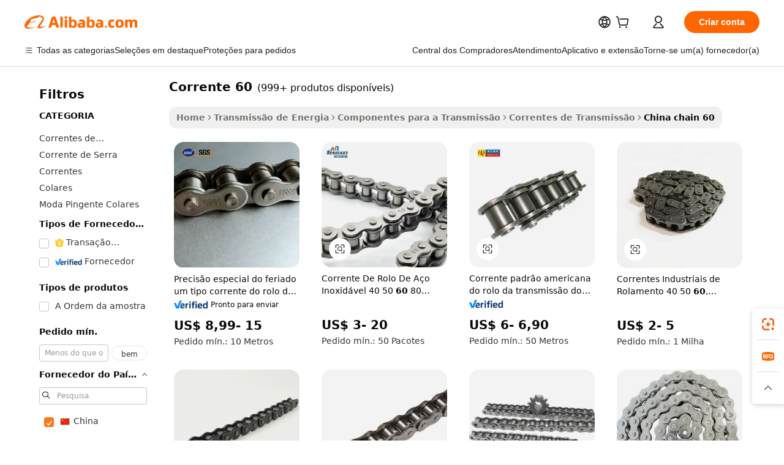

--- FILE ---
content_type: text/html;charset=UTF-8
request_url: https://portuguese.alibaba.com/Popular/CN_chain-60-Trade.html
body_size: 175886
content:

<!-- screen_content -->
    <!-- tangram:5410 begin-->
    <!-- tangram:529998 begin-->

<!DOCTYPE html>
<html lang="pt" dir="ltr">
  <head>
        <script>
      window.__BB = {
        scene: window.__bb_scene || 'traffic-free-popular'
      };
      window.__BB.BB_CWV_IGNORE = {
          lcp_element: ['#icbu-buyer-pc-top-banner'],
          lcp_url: [],
        };
      window._timing = {}
      window._timing.first_start = Date.now();
      window.needLoginInspiration = Boolean();
      // 变量用于标记页面首次可见时间
      let firstVisibleTime = null;
      if (typeof document.hidden !== 'undefined') {
        // 页面首次加载时直接统计
        if (!document.hidden) {
          firstVisibleTime = Date.now();
          window.__BB_timex = 1
        } else {
          // 页面不可见时监听 visibilitychange 事件
          document.addEventListener('visibilitychange', () => {
            if (!document.hidden) {
              firstVisibleTime = Date.now();
              window.__BB_timex = firstVisibleTime - window.performance.timing.navigationStart
              window.__BB.firstVisibleTime = window.__BB_timex
              console.log("Page became visible after "+ window.__BB_timex + " ms");
            }
          }, { once: true });  // 确保只触发一次
        }
      } else {
        console.warn('Page Visibility API is not supported in this browser.');
      }
    </script>
        <meta name="data-spm" content="a2700">
        <meta name="aplus-xplug" content="NONE">
        <meta name="aplus-icbu-disable-umid" content="1">
        <meta name="google-translate-customization" content="9de59014edaf3b99-22e1cf3b5ca21786-g00bb439a5e9e5f8f-f">
    <meta name="yandex-verification" content="25a76ba8e4443bb3" />
    <meta name="msvalidate.01" content="E3FBF0E89B724C30844BF17C59608E8F" />
    <meta name="viewport" content="width=device-width, initial-scale=1.0, maximum-scale=5.0, user-scalable=yes">
        <link rel="preconnect" href="https://s.alicdn.com/" crossorigin>
    <link rel="dns-prefetch" href="https://s.alicdn.com">
                        <link rel="preload" href="" as="image">
        <link rel="preload" href="https://s.alicdn.com/@g/alilog/??aplus_plugin_icbufront/index.js,mlog/aplus_v2.js" as="script">
        <link rel="preload" href="https://s.alicdn.com/@img/imgextra/i2/O1CN0153JdbU26g4bILVOyC_!!6000000007690-2-tps-418-58.png" as="image">
        <script>
            window.__APLUS_ABRATE__ = {
        perf_group: 'control',
        scene: "traffic-free-popular",
      };
    </script>
    <meta name="aplus-mmstat-timeout" content="15000">
        <meta content="text/html; charset=utf-8" http-equiv="Content-Type">
          <title>china corrente 60, Compre os Melhores china Redirecionados das Fábricas corrente 60 em Alibaba.com</title>
      <meta name="keywords" content="">
      <meta name="description" content="">
            <meta name="pagetiming-rate" content="9">
      <meta name="pagetiming-resource-rate" content="4">
                    <link rel="canonical" href="https://www.alibaba.com/countrysearch/CN/chain-60.html">
                              <link rel="alternate" hreflang="fr" href="https://french.alibaba.com/Popular/CN_chain-60-Trade.html">
                  <link rel="alternate" hreflang="de" href="https://german.alibaba.com/Popular/CN_chain-60-Trade.html">
                  <link rel="alternate" hreflang="pt" href="https://portuguese.alibaba.com/Popular/CN_chain-60-Trade.html">
                  <link rel="alternate" hreflang="it" href="https://italian.alibaba.com/Popular/CN_chain-60-Trade.html">
                  <link rel="alternate" hreflang="es" href="https://spanish.alibaba.com/Popular/CN_chain-60-Trade.html">
                  <link rel="alternate" hreflang="ru" href="https://russian.alibaba.com/Popular/CN_chain-60-Trade.html">
                  <link rel="alternate" hreflang="ko" href="https://korean.alibaba.com/Popular/CN_chain-60-Trade.html">
                  <link rel="alternate" hreflang="ar" href="https://arabic.alibaba.com/Popular/CN_chain-60-Trade.html">
                  <link rel="alternate" hreflang="ja" href="https://japanese.alibaba.com/Popular/CN_chain-60-Trade.html">
                  <link rel="alternate" hreflang="tr" href="https://turkish.alibaba.com/Popular/CN_chain-60-Trade.html">
                  <link rel="alternate" hreflang="th" href="https://thai.alibaba.com/Popular/CN_chain-60-Trade.html">
                  <link rel="alternate" hreflang="vi" href="https://vietnamese.alibaba.com/Popular/CN_chain-60-Trade.html">
                  <link rel="alternate" hreflang="nl" href="https://dutch.alibaba.com/Popular/CN_chain-60-Trade.html">
                  <link rel="alternate" hreflang="he" href="https://hebrew.alibaba.com/Popular/CN_chain-60-Trade.html">
                  <link rel="alternate" hreflang="id" href="https://indonesian.alibaba.com/Popular/CN_chain-60-Trade.html">
                  <link rel="alternate" hreflang="hi" href="https://hindi.alibaba.com/Popular/CN_chain-60-Trade.html">
                  <link rel="alternate" hreflang="en" href="https://www.alibaba.com/countrysearch/CN/chain-60.html">
                  <link rel="alternate" hreflang="zh" href="https://chinese.alibaba.com/Popular/CN_chain-60-Trade.html">
                  <link rel="alternate" hreflang="x-default" href="https://portuguese.alibaba.com/Popular/CN_chain-60-Trade.html">
                                        <script>
      // Aplus 配置自动打点
      var queue = window.goldlog_queue || (window.goldlog_queue = []);
      var tags = ["button", "a", "div", "span", "i", "svg", "input", "li", "tr"];
      queue.push(
        {
          action: 'goldlog.appendMetaInfo',
          arguments: [
            'aplus-auto-exp',
            [
              {
                logkey: '/sc.ug_msite.new_product_exp',
                cssSelector: '[data-spm-exp]',
                props: ["data-spm-exp"],
              },
              {
                logkey: '/sc.ug_pc.seolist_product_exp',
                cssSelector: '.traffic-card-gallery',
                props: ["data-spm-exp"],
              }
            ]
          ]
        }
      )
      queue.push({
        action: 'goldlog.setMetaInfo',
        arguments: ['aplus-auto-clk', JSON.stringify(tags.map(tag =>({
          "logkey": "/sc.ug_msite.new_product_clk",
          tag,
          "filter": "data-spm-clk",
          "props": ["data-spm-clk"]
        })))],
      });
    </script>
  </head>
  <div id="icbu-header"><div id="the-new-header" data-version="4.4.0" data-tnh-auto-exp="tnh-expose" data-scenes="search-products" style="position: relative;background-color: #fff;border-bottom: 1px solid #ddd;box-sizing: border-box; font-family:Inter,SF Pro Text,Roboto,Helvetica Neue,Helvetica,Tahoma,Arial,PingFang SC,Microsoft YaHei;"><div style="display: flex;align-items:center;height: 72px;min-width: 1200px;max-width: 1580px;margin: 0 auto;padding: 0 40px;box-sizing: border-box;"><img style="height: 29px; width: 209px;" src="https://s.alicdn.com/@img/imgextra/i2/O1CN0153JdbU26g4bILVOyC_!!6000000007690-2-tps-418-58.png" alt="" /></div><div style="min-width: 1200px;max-width: 1580px;margin: 0 auto;overflow: hidden;font-size: 14px;display: flex;justify-content: space-between;padding: 0 40px;box-sizing: border-box;"><div style="display: flex; align-items: center; justify-content: space-between"><div style="position: relative; height: 36px; padding: 0 28px 0 20px">All categories</div><div style="position: relative; height: 36px; padding-right: 28px">Featured selections</div><div style="position: relative; height: 36px">Trade Assurance</div></div><div style="display: flex; align-items: center; justify-content: space-between"><div style="position: relative; height: 36px; padding-right: 28px">Buyer Central</div><div style="position: relative; height: 36px; padding-right: 28px">Help Center</div><div style="position: relative; height: 36px; padding-right: 28px">Get the app</div><div style="position: relative; height: 36px">Become a supplier</div></div></div></div></div></div>
  <body data-spm="7724857" style="min-height: calc(100vh + 1px)"><script 
id="beacon-aplus"   
src="//s.alicdn.com/@g/alilog/??aplus_plugin_icbufront/index.js,mlog/aplus_v2.js"
exparams="aplus=async&userid=&aplus&ali_beacon_id=&ali_apache_id=&ali_apache_track=&ali_apache_tracktmp=&eagleeye_traceid=2103236917657686988028608e0fd1&ip=18%2e191%2e243%2e99&dmtrack_c={ali%5fresin%5ftrace%3dse%5frst%3dnull%7csp%5fviewtype%3dY%7cset%3d3%7cser%3d1007%7cpageId%3dfb4110697b1340aa9dcb7ee5975db614%7cm%5fpageid%3dnull%7cpvmi%3df5273fedd6f64a17ba7e15bc4338e629%7csek%5fsepd%3dcorrente%2b60%7csek%3dchain%2b60%7cse%5fpn%3d1%7cp4pid%3d1218f3e1%2d4d6f%2d4dcc%2d8500%2da06eefb681d7%7csclkid%3dnull%7cforecast%5fpost%5fcate%3dnull%7cseo%5fnew%5fuser%5fflag%3dfalse%7ccategoryId%3d146902%7cseo%5fsearch%5fmodel%5fupgrade%5fv2%3d2025070801%7cseo%5fmodule%5fcard%5f20240624%3d202406242%7clong%5ftext%5fgoogle%5ftranslate%5fv2%3d2407142%7cseo%5fcontent%5ftd%5fbottom%5ftext%5fupdate%5fkey%3d2025070801%7cseo%5fsearch%5fmodel%5fupgrade%5fv3%3d2025072201%7cseo%5fsearch%5fmodel%5fmulti%5fupgrade%5fv3%3d2025081101%7cdamo%5falt%5freplace%3dnull%7cwap%5fcross%3d2007659%7cwap%5fimg%5fsearch%3d2025111900%7cwap%5fcs%5faction%3d2005494%7cAPP%5fVisitor%5fActive%3d26705%7cseo%5fshowroom%5fgoods%5fmix%3d2005244%7cseo%5fdefault%5fcached%5flong%5ftext%5ffrom%5fnew%5fkeyword%5fstep%3d2024122502%7cshowroom%5fgeneral%5ftemplate%3d2005292%7cshowroom%5freview%3d20230308%7cwap%5fcs%5ftext%3dnull%7cstructured%5fdata%3d2025052702%7cseo%5fmulti%5fstyle%5ftext%5fupdate%3d2511181%7cpc%5fnew%5fheader%3dnull%7cseo%5fmeta%5fcate%5ftemplate%5fv1%3d2025042401%7cseo%5fmeta%5ftd%5fsearch%5fkeyword%5fstep%5fv1%3d2025040999%7cshowroom%5fft%5flong%5ftext%5fbaks%3d80802%7cAPP%5fGrowing%5fBuyer%5fHigh%5fIntent%5fActive%3d25488%7cshowroom%5fpc%5fv2019%3d2104%7cAPP%5fProspecting%5fBuyer%3d26712%7ccache%5fcontrol%3d2481986%7cAPP%5fChurned%5fCore%5fBuyer%3d25463%7cseo%5fdefault%5fcached%5flong%5ftext%5fstep%3d24110802%7camp%5flighthouse%5fscore%5fimage%3d19657%7cseo%5fft%5ftranslate%5fgemini%3d25012003%7cwap%5fnode%5fssr%3d2015725%7cdataphant%5fopen%3d27030%7clongtext%5fmulti%5fstyle%5fexpand%5frussian%3d2510142%7cseo%5flongtext%5fgoogle%5fdata%5fsection%3d25021702%7cindustry%5fpopular%5ffloor%3dnull%7cwap%5fad%5fgoods%5fproduct%5finterval%3dnull%7cseo%5fgoods%5fbootom%5fwholesale%5flink%3d2486162%7cseo%5fmiddle%5fwholesale%5flink%3d2486164%7cseo%5fkeyword%5faatest%3d4%7cft%5flong%5ftext%5fenpand%5fstep2%3d121602%7cseo%5fft%5flongtext%5fexpand%5fstep3%3d25012102%7cseo%5fwap%5fheadercard%3d2006288%7cAPP%5fChurned%5fInactive%5fVisitor%3d25497%7cAPP%5fGrowing%5fBuyer%5fHigh%5fIntent%5fInactive%3d25483%7cseo%5fmeta%5ftd%5fmulti%5fkey%3d2025061801%7ctop%5frecommend%5f20250120%3d202501201%7clongtext%5fmulti%5fstyle%5fexpand%5ffrench%5fcopy%3d25091802%7clongtext%5fmulti%5fstyle%5fexpand%5ffrench%5fcopy%5fcopy%3d25092502%7clong%5ftext%5fpaa%3d2020801%7cseo%5ffloor%5fexp%3dnull%7cseo%5fshowroom%5falgo%5flink%3d17764%7cseo%5fmeta%5ftd%5faib%5fgeneral%5fkey%3d2025091901%7ccountry%5findustry%3d202311033%7cpc%5ffree%5fswitchtosearch%3d2020529%7cshowroom%5fft%5flong%5ftext%5fenpand%5fstep1%3d101102%7cseo%5fshowroom%5fnorel%3dnull%7cplp%5fstyle%5f25%5fpc%3d202505222%7cseo%5fggs%5flayer%3d10010%7cquery%5fmutil%5flang%5ftranslate%3d2025060300%7cAPP%5fChurned%5fBuyer%3d25468%7cstream%5frender%5fperf%5fopt%3d2309181%7cwap%5fgoods%3d2007383%7cseo%5fshowroom%5fsimilar%5f20240614%3d202406142%7cchinese%5fopen%3d6307%7cquery%5fgpt%5ftranslate%3d20240820%7cad%5fproduct%5finterval%3dnull%7camp%5fto%5fpwa%3d2007359%7cplp%5faib%5fmulti%5fai%5fmeta%3d20250401%7cwap%5fsupplier%5fcontent%3dnull%7cpc%5ffree%5frefactoring%3d20220315%7csso%5foem%5ffloor%3d30031%7cAPP%5fGrowing%5fBuyer%5fInactive%3d25475%7cseo%5fpc%5fnew%5fview%5f20240807%3d202408072%7cseo%5fbottom%5ftext%5fentity%5fkey%5fcopy%3d2025062400%7cstream%5frender%3d433763%7cseo%5fmodule%5fcard%5f20240424%3d202404241%7cseo%5ftitle%5freplace%5f20191226%3d5841%7clongtext%5fmulti%5fstyle%5fexpand%3d25090802%7cgoogleweblight%3d6516%7clighthouse%5fbase64%3dnull%7cAPP%5fProspecting%5fBuyer%5fActive%3d26719%7cad%5fgoods%5fproduct%5finterval%3dnull%7cseo%5fbottom%5fdeep%5fextend%5fkw%5fkey%3d2025071101%7clongtext%5fmulti%5fstyle%5fexpand%5fturkish%3d25102802%7cilink%5fuv%3d20240911%7cwap%5flist%5fwakeup%3d2005832%7ctpp%5fcrosslink%5fpc%3d20205311%7cseo%5ftop%5fbooth%3d18501%7cAPP%5fGrowing%5fBuyer%5fLess%5fActive%3d25470%7cseo%5fsearch%5fmodel%5fupgrade%5frank%3d2025092401%7cgoodslayer%3d7977%7cft%5flong%5ftext%5ftranslate%5fexpand%5fstep1%3d24110802%7cseo%5fheaderstyle%5ftraffic%5fkey%5fv1%3d2025072100%7ccrosslink%5fswitch%3d2008141%7cp4p%5foutline%3d20240328%7cseo%5fmeta%5ftd%5faib%5fv2%5fkey%3d2025091801%7crts%5fmulti%3d2008404%7cAPP%5fVisitor%5fLess%5fActive%3d26698%7cplp%5fstyle%5f25%3d202505192%7ccdn%5fvm%3d2007368%7cwap%5fad%5fproduct%5finterval%3dnull%7cseo%5fsearch%5fmodel%5fmulti%5fupgrade%5frank%3d2025092401%7cpc%5fcard%5fshare%3d2025081201%7cAPP%5fGrowing%5fBuyer%5fHigh%5fIntent%5fLess%5fActive%3d25479%7cgoods%5ftitle%5fsubstitute%3d9617%7cwap%5fscreen%5fexp%3d2025081400%7creact%5fheader%5ftest%3d202502182%7cpc%5fcs%5fcolor%3d2005788%7cshowroom%5fft%5flong%5ftext%5ftest%3d72502%7cone%5ftap%5flogin%5fABTest%3d202308153%7cseo%5fhyh%5fshow%5ftags%3dnull%7cplp%5fstructured%5fdata%3d2508182%7cguide%5fdelete%3d2008526%7cseo%5findustry%5ftemplate%3dnull%7cseo%5fmeta%5ftd%5fmulti%5fes%5fkey%3d2025073101%7cseo%5fshowroom%5fdata%5fmix%3d19888%7csso%5ftop%5franking%5ffloor%3d20031%7cseo%5ftd%5fdeep%5fupgrade%5fkey%5fv3%3d2025081101%7cwap%5fue%5fone%3d2025111401%7cshowroom%5fto%5frts%5flink%3d2008480%7ccountrysearch%5ftest%3dnull%7cshowroom%5flist%5fnew%5farrival%3d2811002%7cchannel%5famp%5fto%5fpwa%3dnull%7cseo%5fmulti%5fstyles%5flong%5ftext%3d2503172%7cseo%5fmeta%5ftext%5fmutli%5fcate%5ftemplate%5fv1%3d2025080800%7cseo%5fdefault%5fcached%5fmutil%5flong%5ftext%5fstep%3d24110436%7cseo%5faction%5fpoint%5ftype%3d22823%7cseo%5faib%5ftd%5flaunch%5f20240828%5fcopy%3d202408282%7cseo%5fshowroom%5fwholesale%5flink%3d2486142%7cseo%5fperf%5fimprove%3d2023999%7cseo%5fwap%5flist%5fbounce%5f01%3d2063%7cseo%5fwap%5flist%5fbounce%5f02%3d2128%7cAPP%5fGrowing%5fBuyer%5fActive%3d25490%7cvideolayer%3dnull%7cvideo%5fplay%3dnull%7cAPP%5fChurned%5fMember%5fInactive%3d25501%7cseo%5fgoogle%5fnew%5fstruct%3d438326%7ctpp%5ftrace%3dseoKeyword%2dseoKeyword%5fv3%2dbase%2dORIGINAL}&pageid=12bff3632103288b1765768698&hn=ensearchweb033003040139%2erg%2dus%2deast%2eus68&asid=AQAAAAD6fT9pZySlHAAAAADwMTCqQU+eLA==&treq=&tres=" async>
</script>
                        <!-- tangram:7430 begin-->
 <style>
   .traffic-card-gallery {display: flex;position: relative;flex-direction: column;justify-content: flex-start;border-radius: 0.5rem;background-color: #fff;padding: 0.5rem 0.5rem 1rem;overflow: hidden;font-size: 0.75rem;line-height: 1rem;}
   .product-price {
     b {
       font-size: 22px;
     }
   }
 </style>
<!-- tangram:7430 end-->
            <style>
.component-left-filter-callback{display:flex;position:relative;margin-top:10px;height:1200px}.component-left-filter-callback img{width:200px}.component-left-filter-callback i{position:absolute;top:5%;left:50%}.related-search-wrapper{padding:.5rem;--tw-bg-opacity: 1;background-color:#fff;background-color:rgba(255,255,255,var(--tw-bg-opacity, 1));border-width:1px;border-color:var(--input)}.related-search-wrapper .related-search-box{margin:12px 16px}.related-search-wrapper .related-search-box .related-search-title{display:inline;float:start;color:#666;word-wrap:break-word;margin-right:12px;width:13%}.related-search-wrapper .related-search-box .related-search-content{display:flex;flex-wrap:wrap}.related-search-wrapper .related-search-box .related-search-content .related-search-link{margin-right:12px;width:23%;overflow:hidden;color:#666;text-overflow:ellipsis;white-space:nowrap}.product-title img{margin-right:.5rem;display:inline-block;height:1rem;vertical-align:sub}.product-price b{font-size:22px}.similar-icon{position:absolute;bottom:12px;z-index:2;right:12px}.rfq-card{display:inline-block;position:relative;box-sizing:border-box;margin-bottom:36px}.rfq-card .rfq-card-content{display:flex;position:relative;flex-direction:column;align-items:flex-start;background-size:cover;background-color:#fff;padding:12px;width:100%;height:100%}.rfq-card .rfq-card-content .rfq-card-icon{margin-top:50px}.rfq-card .rfq-card-content .rfq-card-icon img{width:45px}.rfq-card .rfq-card-content .rfq-card-top-title{margin-top:14px;color:#222;font-weight:400;font-size:16px}.rfq-card .rfq-card-content .rfq-card-title{margin-top:24px;color:#333;font-weight:800;font-size:20px}.rfq-card .rfq-card-content .rfq-card-input-box{margin-top:24px;width:100%}.rfq-card .rfq-card-content .rfq-card-input-box textarea{box-sizing:border-box;border:1px solid #ddd;border-radius:4px;background-color:#fff;padding:9px 12px;width:100%;height:88px;resize:none;color:#666;font-weight:400;font-size:13px;font-family:inherit}.rfq-card .rfq-card-content .rfq-card-button{margin-top:24px;border:1px solid #666;border-radius:16px;background-color:#fff;width:67%;color:#000;font-weight:700;font-size:14px;line-height:30px;text-align:center}[data-modulename^=ProductList-] div{contain-intrinsic-size:auto 500px}.traffic-card-gallery:hover{--tw-shadow: 0px 2px 6px 2px rgba(0,0,0,.12157);--tw-shadow-colored: 0px 2px 6px 2px var(--tw-shadow-color);box-shadow:0 0 #0000,0 0 #0000,0 2px 6px 2px #0000001f;box-shadow:var(--tw-ring-offset-shadow, 0 0 rgba(0,0,0,0)),var(--tw-ring-shadow, 0 0 rgba(0,0,0,0)),var(--tw-shadow);z-index:10}.traffic-card-gallery{position:relative;display:flex;flex-direction:column;justify-content:flex-start;overflow:hidden;border-radius:.75rem;--tw-bg-opacity: 1;background-color:#fff;background-color:rgba(255,255,255,var(--tw-bg-opacity, 1));padding:.5rem;font-size:.75rem;line-height:1rem}.traffic-card-list{position:relative;display:flex;height:292px;flex-direction:row;justify-content:flex-start;overflow:hidden;border-bottom-width:1px;--tw-bg-opacity: 1;background-color:#fff;background-color:rgba(255,255,255,var(--tw-bg-opacity, 1));padding:1rem;font-size:.75rem;line-height:1rem}.traffic-card-g-industry:hover{--tw-shadow: 0 0 10px rgba(0,0,0,.1);--tw-shadow-colored: 0 0 10px var(--tw-shadow-color);box-shadow:0 0 #0000,0 0 #0000,0 0 10px #0000001a;box-shadow:var(--tw-ring-offset-shadow, 0 0 rgba(0,0,0,0)),var(--tw-ring-shadow, 0 0 rgba(0,0,0,0)),var(--tw-shadow)}.traffic-card-g-industry{position:relative;border-radius:var(--radius);--tw-bg-opacity: 1;background-color:#fff;background-color:rgba(255,255,255,var(--tw-bg-opacity, 1));padding:1.25rem .75rem .75rem;font-size:.875rem;line-height:1.25rem}.module-filter-section-wrapper{max-height:none!important;overflow-x:hidden}*,:before,:after{--tw-border-spacing-x: 0;--tw-border-spacing-y: 0;--tw-translate-x: 0;--tw-translate-y: 0;--tw-rotate: 0;--tw-skew-x: 0;--tw-skew-y: 0;--tw-scale-x: 1;--tw-scale-y: 1;--tw-pan-x: ;--tw-pan-y: ;--tw-pinch-zoom: ;--tw-scroll-snap-strictness: proximity;--tw-gradient-from-position: ;--tw-gradient-via-position: ;--tw-gradient-to-position: ;--tw-ordinal: ;--tw-slashed-zero: ;--tw-numeric-figure: ;--tw-numeric-spacing: ;--tw-numeric-fraction: ;--tw-ring-inset: ;--tw-ring-offset-width: 0px;--tw-ring-offset-color: #fff;--tw-ring-color: rgba(59, 130, 246, .5);--tw-ring-offset-shadow: 0 0 rgba(0,0,0,0);--tw-ring-shadow: 0 0 rgba(0,0,0,0);--tw-shadow: 0 0 rgba(0,0,0,0);--tw-shadow-colored: 0 0 rgba(0,0,0,0);--tw-blur: ;--tw-brightness: ;--tw-contrast: ;--tw-grayscale: ;--tw-hue-rotate: ;--tw-invert: ;--tw-saturate: ;--tw-sepia: ;--tw-drop-shadow: ;--tw-backdrop-blur: ;--tw-backdrop-brightness: ;--tw-backdrop-contrast: ;--tw-backdrop-grayscale: ;--tw-backdrop-hue-rotate: ;--tw-backdrop-invert: ;--tw-backdrop-opacity: ;--tw-backdrop-saturate: ;--tw-backdrop-sepia: ;--tw-contain-size: ;--tw-contain-layout: ;--tw-contain-paint: ;--tw-contain-style: }::backdrop{--tw-border-spacing-x: 0;--tw-border-spacing-y: 0;--tw-translate-x: 0;--tw-translate-y: 0;--tw-rotate: 0;--tw-skew-x: 0;--tw-skew-y: 0;--tw-scale-x: 1;--tw-scale-y: 1;--tw-pan-x: ;--tw-pan-y: ;--tw-pinch-zoom: ;--tw-scroll-snap-strictness: proximity;--tw-gradient-from-position: ;--tw-gradient-via-position: ;--tw-gradient-to-position: ;--tw-ordinal: ;--tw-slashed-zero: ;--tw-numeric-figure: ;--tw-numeric-spacing: ;--tw-numeric-fraction: ;--tw-ring-inset: ;--tw-ring-offset-width: 0px;--tw-ring-offset-color: #fff;--tw-ring-color: rgba(59, 130, 246, .5);--tw-ring-offset-shadow: 0 0 rgba(0,0,0,0);--tw-ring-shadow: 0 0 rgba(0,0,0,0);--tw-shadow: 0 0 rgba(0,0,0,0);--tw-shadow-colored: 0 0 rgba(0,0,0,0);--tw-blur: ;--tw-brightness: ;--tw-contrast: ;--tw-grayscale: ;--tw-hue-rotate: ;--tw-invert: ;--tw-saturate: ;--tw-sepia: ;--tw-drop-shadow: ;--tw-backdrop-blur: ;--tw-backdrop-brightness: ;--tw-backdrop-contrast: ;--tw-backdrop-grayscale: ;--tw-backdrop-hue-rotate: ;--tw-backdrop-invert: ;--tw-backdrop-opacity: ;--tw-backdrop-saturate: ;--tw-backdrop-sepia: ;--tw-contain-size: ;--tw-contain-layout: ;--tw-contain-paint: ;--tw-contain-style: }*,:before,:after{box-sizing:border-box;border-width:0;border-style:solid;border-color:#e5e7eb}:before,:after{--tw-content: ""}html,:host{line-height:1.5;-webkit-text-size-adjust:100%;-moz-tab-size:4;-o-tab-size:4;tab-size:4;font-family:ui-sans-serif,system-ui,-apple-system,Segoe UI,Roboto,Ubuntu,Cantarell,Noto Sans,sans-serif,"Apple Color Emoji","Segoe UI Emoji",Segoe UI Symbol,"Noto Color Emoji";font-feature-settings:normal;font-variation-settings:normal;-webkit-tap-highlight-color:transparent}body{margin:0;line-height:inherit}hr{height:0;color:inherit;border-top-width:1px}abbr:where([title]){text-decoration:underline;-webkit-text-decoration:underline dotted;text-decoration:underline dotted}h1,h2,h3,h4,h5,h6{font-size:inherit;font-weight:inherit}a{color:inherit;text-decoration:inherit}b,strong{font-weight:bolder}code,kbd,samp,pre{font-family:ui-monospace,SFMono-Regular,Menlo,Monaco,Consolas,Liberation Mono,Courier New,monospace;font-feature-settings:normal;font-variation-settings:normal;font-size:1em}small{font-size:80%}sub,sup{font-size:75%;line-height:0;position:relative;vertical-align:baseline}sub{bottom:-.25em}sup{top:-.5em}table{text-indent:0;border-color:inherit;border-collapse:collapse}button,input,optgroup,select,textarea{font-family:inherit;font-feature-settings:inherit;font-variation-settings:inherit;font-size:100%;font-weight:inherit;line-height:inherit;letter-spacing:inherit;color:inherit;margin:0;padding:0}button,select{text-transform:none}button,input:where([type=button]),input:where([type=reset]),input:where([type=submit]){-webkit-appearance:button;background-color:transparent;background-image:none}:-moz-focusring{outline:auto}:-moz-ui-invalid{box-shadow:none}progress{vertical-align:baseline}::-webkit-inner-spin-button,::-webkit-outer-spin-button{height:auto}[type=search]{-webkit-appearance:textfield;outline-offset:-2px}::-webkit-search-decoration{-webkit-appearance:none}::-webkit-file-upload-button{-webkit-appearance:button;font:inherit}summary{display:list-item}blockquote,dl,dd,h1,h2,h3,h4,h5,h6,hr,figure,p,pre{margin:0}fieldset{margin:0;padding:0}legend{padding:0}ol,ul,menu{list-style:none;margin:0;padding:0}dialog{padding:0}textarea{resize:vertical}input::-moz-placeholder,textarea::-moz-placeholder{opacity:1;color:#9ca3af}input::placeholder,textarea::placeholder{opacity:1;color:#9ca3af}button,[role=button]{cursor:pointer}:disabled{cursor:default}img,svg,video,canvas,audio,iframe,embed,object{display:block;vertical-align:middle}img,video{max-width:100%;height:auto}[hidden]:where(:not([hidden=until-found])){display:none}:root{--background: hsl(0, 0%, 100%);--foreground: hsl(20, 14.3%, 4.1%);--card: hsl(0, 0%, 100%);--card-foreground: hsl(20, 14.3%, 4.1%);--popover: hsl(0, 0%, 100%);--popover-foreground: hsl(20, 14.3%, 4.1%);--primary: hsl(24, 100%, 50%);--primary-foreground: hsl(60, 9.1%, 97.8%);--secondary: hsl(60, 4.8%, 95.9%);--secondary-foreground: #333;--muted: hsl(60, 4.8%, 95.9%);--muted-foreground: hsl(25, 5.3%, 44.7%);--accent: hsl(60, 4.8%, 95.9%);--accent-foreground: hsl(24, 9.8%, 10%);--destructive: hsl(0, 84.2%, 60.2%);--destructive-foreground: hsl(60, 9.1%, 97.8%);--border: hsl(20, 5.9%, 90%);--input: hsl(20, 5.9%, 90%);--ring: hsl(24.6, 95%, 53.1%);--radius: 1rem}.dark{--background: hsl(20, 14.3%, 4.1%);--foreground: hsl(60, 9.1%, 97.8%);--card: hsl(20, 14.3%, 4.1%);--card-foreground: hsl(60, 9.1%, 97.8%);--popover: hsl(20, 14.3%, 4.1%);--popover-foreground: hsl(60, 9.1%, 97.8%);--primary: hsl(20.5, 90.2%, 48.2%);--primary-foreground: hsl(60, 9.1%, 97.8%);--secondary: hsl(12, 6.5%, 15.1%);--secondary-foreground: hsl(60, 9.1%, 97.8%);--muted: hsl(12, 6.5%, 15.1%);--muted-foreground: hsl(24, 5.4%, 63.9%);--accent: hsl(12, 6.5%, 15.1%);--accent-foreground: hsl(60, 9.1%, 97.8%);--destructive: hsl(0, 72.2%, 50.6%);--destructive-foreground: hsl(60, 9.1%, 97.8%);--border: hsl(12, 6.5%, 15.1%);--input: hsl(12, 6.5%, 15.1%);--ring: hsl(20.5, 90.2%, 48.2%)}*{border-color:#e7e5e4;border-color:var(--border)}body{background-color:#fff;background-color:var(--background);color:#0c0a09;color:var(--foreground)}.il-sr-only{position:absolute;width:1px;height:1px;padding:0;margin:-1px;overflow:hidden;clip:rect(0,0,0,0);white-space:nowrap;border-width:0}.il-invisible{visibility:hidden}.il-fixed{position:fixed}.il-absolute{position:absolute}.il-relative{position:relative}.il-sticky{position:sticky}.il-inset-0{inset:0}.il--bottom-12{bottom:-3rem}.il--top-12{top:-3rem}.il-bottom-0{bottom:0}.il-bottom-2{bottom:.5rem}.il-bottom-3{bottom:.75rem}.il-bottom-4{bottom:1rem}.il-end-0{right:0}.il-end-2{right:.5rem}.il-end-3{right:.75rem}.il-end-4{right:1rem}.il-left-0{left:0}.il-left-3{left:.75rem}.il-right-0{right:0}.il-right-2{right:.5rem}.il-right-3{right:.75rem}.il-start-0{left:0}.il-start-1\/2{left:50%}.il-start-2{left:.5rem}.il-start-3{left:.75rem}.il-start-\[50\%\]{left:50%}.il-top-0{top:0}.il-top-1\/2{top:50%}.il-top-16{top:4rem}.il-top-4{top:1rem}.il-top-\[50\%\]{top:50%}.il-z-10{z-index:10}.il-z-50{z-index:50}.il-z-\[9999\]{z-index:9999}.il-col-span-4{grid-column:span 4 / span 4}.il-m-0{margin:0}.il-m-3{margin:.75rem}.il-m-auto{margin:auto}.il-mx-auto{margin-left:auto;margin-right:auto}.il-my-3{margin-top:.75rem;margin-bottom:.75rem}.il-my-5{margin-top:1.25rem;margin-bottom:1.25rem}.il-my-auto{margin-top:auto;margin-bottom:auto}.\!il-mb-4{margin-bottom:1rem!important}.il--mt-4{margin-top:-1rem}.il-mb-0{margin-bottom:0}.il-mb-1{margin-bottom:.25rem}.il-mb-2{margin-bottom:.5rem}.il-mb-3{margin-bottom:.75rem}.il-mb-4{margin-bottom:1rem}.il-mb-5{margin-bottom:1.25rem}.il-mb-6{margin-bottom:1.5rem}.il-mb-8{margin-bottom:2rem}.il-mb-\[-0\.75rem\]{margin-bottom:-.75rem}.il-mb-\[0\.125rem\]{margin-bottom:.125rem}.il-me-1{margin-right:.25rem}.il-me-2{margin-right:.5rem}.il-me-3{margin-right:.75rem}.il-me-auto{margin-right:auto}.il-mr-1{margin-right:.25rem}.il-mr-2{margin-right:.5rem}.il-ms-1{margin-left:.25rem}.il-ms-4{margin-left:1rem}.il-ms-5{margin-left:1.25rem}.il-ms-8{margin-left:2rem}.il-ms-\[\.375rem\]{margin-left:.375rem}.il-ms-auto{margin-left:auto}.il-mt-0{margin-top:0}.il-mt-0\.5{margin-top:.125rem}.il-mt-1{margin-top:.25rem}.il-mt-2{margin-top:.5rem}.il-mt-3{margin-top:.75rem}.il-mt-4{margin-top:1rem}.il-mt-6{margin-top:1.5rem}.il-line-clamp-1{overflow:hidden;display:-webkit-box;-webkit-box-orient:vertical;-webkit-line-clamp:1}.il-line-clamp-2{overflow:hidden;display:-webkit-box;-webkit-box-orient:vertical;-webkit-line-clamp:2}.il-line-clamp-6{overflow:hidden;display:-webkit-box;-webkit-box-orient:vertical;-webkit-line-clamp:6}.il-inline-block{display:inline-block}.il-inline{display:inline}.il-flex{display:flex}.il-inline-flex{display:inline-flex}.il-grid{display:grid}.il-aspect-square{aspect-ratio:1 / 1}.il-size-5{width:1.25rem;height:1.25rem}.il-h-1{height:.25rem}.il-h-10{height:2.5rem}.il-h-11{height:2.75rem}.il-h-20{height:5rem}.il-h-24{height:6rem}.il-h-3\.5{height:.875rem}.il-h-4{height:1rem}.il-h-40{height:10rem}.il-h-6{height:1.5rem}.il-h-8{height:2rem}.il-h-9{height:2.25rem}.il-h-\[150px\]{height:150px}.il-h-\[152px\]{height:152px}.il-h-\[18\.25rem\]{height:18.25rem}.il-h-\[292px\]{height:292px}.il-h-\[600px\]{height:600px}.il-h-auto{height:auto}.il-h-fit{height:-moz-fit-content;height:fit-content}.il-h-full{height:100%}.il-h-screen{height:100vh}.il-max-h-\[100vh\]{max-height:100vh}.il-w-1\/2{width:50%}.il-w-10{width:2.5rem}.il-w-10\/12{width:83.333333%}.il-w-4{width:1rem}.il-w-6{width:1.5rem}.il-w-64{width:16rem}.il-w-7\/12{width:58.333333%}.il-w-72{width:18rem}.il-w-8{width:2rem}.il-w-8\/12{width:66.666667%}.il-w-9{width:2.25rem}.il-w-9\/12{width:75%}.il-w-\[200px\]{width:200px}.il-w-\[84px\]{width:84px}.il-w-fit{width:-moz-fit-content;width:fit-content}.il-w-full{width:100%}.il-w-screen{width:100vw}.il-min-w-0{min-width:0px}.il-min-w-3{min-width:.75rem}.il-min-w-\[1200px\]{min-width:1200px}.il-max-w-\[1000px\]{max-width:1000px}.il-max-w-\[1580px\]{max-width:1580px}.il-max-w-full{max-width:100%}.il-max-w-lg{max-width:32rem}.il-flex-1{flex:1 1 0%}.il-flex-shrink-0,.il-shrink-0{flex-shrink:0}.il-flex-grow-0,.il-grow-0{flex-grow:0}.il-basis-24{flex-basis:6rem}.il-basis-full{flex-basis:100%}.il-origin-\[--radix-tooltip-content-transform-origin\]{transform-origin:var(--radix-tooltip-content-transform-origin)}.il--translate-x-1\/2{--tw-translate-x: -50%;transform:translate(-50%,var(--tw-translate-y)) rotate(var(--tw-rotate)) skew(var(--tw-skew-x)) skewY(var(--tw-skew-y)) scaleX(var(--tw-scale-x)) scaleY(var(--tw-scale-y));transform:translate(var(--tw-translate-x),var(--tw-translate-y)) rotate(var(--tw-rotate)) skew(var(--tw-skew-x)) skewY(var(--tw-skew-y)) scaleX(var(--tw-scale-x)) scaleY(var(--tw-scale-y))}.il--translate-y-1\/2{--tw-translate-y: -50%;transform:translate(var(--tw-translate-x),-50%) rotate(var(--tw-rotate)) skew(var(--tw-skew-x)) skewY(var(--tw-skew-y)) scaleX(var(--tw-scale-x)) scaleY(var(--tw-scale-y));transform:translate(var(--tw-translate-x),var(--tw-translate-y)) rotate(var(--tw-rotate)) skew(var(--tw-skew-x)) skewY(var(--tw-skew-y)) scaleX(var(--tw-scale-x)) scaleY(var(--tw-scale-y))}.il-translate-x-\[-50\%\]{--tw-translate-x: -50%;transform:translate(-50%,var(--tw-translate-y)) rotate(var(--tw-rotate)) skew(var(--tw-skew-x)) skewY(var(--tw-skew-y)) scaleX(var(--tw-scale-x)) scaleY(var(--tw-scale-y));transform:translate(var(--tw-translate-x),var(--tw-translate-y)) rotate(var(--tw-rotate)) skew(var(--tw-skew-x)) skewY(var(--tw-skew-y)) scaleX(var(--tw-scale-x)) scaleY(var(--tw-scale-y))}.il-translate-y-\[-50\%\]{--tw-translate-y: -50%;transform:translate(var(--tw-translate-x),-50%) rotate(var(--tw-rotate)) skew(var(--tw-skew-x)) skewY(var(--tw-skew-y)) scaleX(var(--tw-scale-x)) scaleY(var(--tw-scale-y));transform:translate(var(--tw-translate-x),var(--tw-translate-y)) rotate(var(--tw-rotate)) skew(var(--tw-skew-x)) skewY(var(--tw-skew-y)) scaleX(var(--tw-scale-x)) scaleY(var(--tw-scale-y))}.il-rotate-90{--tw-rotate: 90deg;transform:translate(var(--tw-translate-x),var(--tw-translate-y)) rotate(90deg) skew(var(--tw-skew-x)) skewY(var(--tw-skew-y)) scaleX(var(--tw-scale-x)) scaleY(var(--tw-scale-y));transform:translate(var(--tw-translate-x),var(--tw-translate-y)) rotate(var(--tw-rotate)) skew(var(--tw-skew-x)) skewY(var(--tw-skew-y)) scaleX(var(--tw-scale-x)) scaleY(var(--tw-scale-y))}@keyframes il-pulse{50%{opacity:.5}}.il-animate-pulse{animation:il-pulse 2s cubic-bezier(.4,0,.6,1) infinite}@keyframes il-spin{to{transform:rotate(360deg)}}.il-animate-spin{animation:il-spin 1s linear infinite}.il-cursor-pointer{cursor:pointer}.il-list-disc{list-style-type:disc}.il-grid-cols-2{grid-template-columns:repeat(2,minmax(0,1fr))}.il-grid-cols-4{grid-template-columns:repeat(4,minmax(0,1fr))}.il-flex-row{flex-direction:row}.il-flex-col{flex-direction:column}.il-flex-col-reverse{flex-direction:column-reverse}.il-flex-wrap{flex-wrap:wrap}.il-flex-nowrap{flex-wrap:nowrap}.il-items-start{align-items:flex-start}.il-items-center{align-items:center}.il-items-baseline{align-items:baseline}.il-justify-start{justify-content:flex-start}.il-justify-end{justify-content:flex-end}.il-justify-center{justify-content:center}.il-justify-between{justify-content:space-between}.il-gap-1{gap:.25rem}.il-gap-1\.5{gap:.375rem}.il-gap-10{gap:2.5rem}.il-gap-2{gap:.5rem}.il-gap-3{gap:.75rem}.il-gap-4{gap:1rem}.il-gap-8{gap:2rem}.il-gap-\[\.0938rem\]{gap:.0938rem}.il-gap-\[\.375rem\]{gap:.375rem}.il-gap-\[0\.125rem\]{gap:.125rem}.\!il-gap-x-5{-moz-column-gap:1.25rem!important;column-gap:1.25rem!important}.\!il-gap-y-5{row-gap:1.25rem!important}.il-space-y-1\.5>:not([hidden])~:not([hidden]){--tw-space-y-reverse: 0;margin-top:calc(.375rem * (1 - var(--tw-space-y-reverse)));margin-top:.375rem;margin-top:calc(.375rem * calc(1 - var(--tw-space-y-reverse)));margin-bottom:0rem;margin-bottom:calc(.375rem * var(--tw-space-y-reverse))}.il-space-y-4>:not([hidden])~:not([hidden]){--tw-space-y-reverse: 0;margin-top:calc(1rem * (1 - var(--tw-space-y-reverse)));margin-top:1rem;margin-top:calc(1rem * calc(1 - var(--tw-space-y-reverse)));margin-bottom:0rem;margin-bottom:calc(1rem * var(--tw-space-y-reverse))}.il-overflow-hidden{overflow:hidden}.il-overflow-y-auto{overflow-y:auto}.il-overflow-y-scroll{overflow-y:scroll}.il-truncate{overflow:hidden;text-overflow:ellipsis;white-space:nowrap}.il-text-ellipsis{text-overflow:ellipsis}.il-whitespace-normal{white-space:normal}.il-whitespace-nowrap{white-space:nowrap}.il-break-normal{word-wrap:normal;word-break:normal}.il-break-words{word-wrap:break-word}.il-break-all{word-break:break-all}.il-rounded{border-radius:.25rem}.il-rounded-2xl{border-radius:1rem}.il-rounded-\[0\.5rem\]{border-radius:.5rem}.il-rounded-\[1\.25rem\]{border-radius:1.25rem}.il-rounded-full{border-radius:9999px}.il-rounded-lg{border-radius:1rem;border-radius:var(--radius)}.il-rounded-md{border-radius:calc(1rem - 2px);border-radius:calc(var(--radius) - 2px)}.il-rounded-sm{border-radius:calc(1rem - 4px);border-radius:calc(var(--radius) - 4px)}.il-rounded-xl{border-radius:.75rem}.il-border,.il-border-\[1px\]{border-width:1px}.il-border-b,.il-border-b-\[1px\]{border-bottom-width:1px}.il-border-solid{border-style:solid}.il-border-none{border-style:none}.il-border-\[\#222\]{--tw-border-opacity: 1;border-color:#222;border-color:rgba(34,34,34,var(--tw-border-opacity, 1))}.il-border-\[\#DDD\]{--tw-border-opacity: 1;border-color:#ddd;border-color:rgba(221,221,221,var(--tw-border-opacity, 1))}.il-border-foreground{border-color:#0c0a09;border-color:var(--foreground)}.il-border-input{border-color:#e7e5e4;border-color:var(--input)}.il-bg-\[\#F8F8F8\]{--tw-bg-opacity: 1;background-color:#f8f8f8;background-color:rgba(248,248,248,var(--tw-bg-opacity, 1))}.il-bg-\[\#d9d9d963\]{background-color:#d9d9d963}.il-bg-accent{background-color:#f5f5f4;background-color:var(--accent)}.il-bg-background{background-color:#fff;background-color:var(--background)}.il-bg-black{--tw-bg-opacity: 1;background-color:#000;background-color:rgba(0,0,0,var(--tw-bg-opacity, 1))}.il-bg-black\/80{background-color:#000c}.il-bg-destructive{background-color:#ef4444;background-color:var(--destructive)}.il-bg-gray-300{--tw-bg-opacity: 1;background-color:#d1d5db;background-color:rgba(209,213,219,var(--tw-bg-opacity, 1))}.il-bg-muted{background-color:#f5f5f4;background-color:var(--muted)}.il-bg-orange-500{--tw-bg-opacity: 1;background-color:#f97316;background-color:rgba(249,115,22,var(--tw-bg-opacity, 1))}.il-bg-popover{background-color:#fff;background-color:var(--popover)}.il-bg-primary{background-color:#f60;background-color:var(--primary)}.il-bg-secondary{background-color:#f5f5f4;background-color:var(--secondary)}.il-bg-transparent{background-color:transparent}.il-bg-white{--tw-bg-opacity: 1;background-color:#fff;background-color:rgba(255,255,255,var(--tw-bg-opacity, 1))}.il-bg-opacity-80{--tw-bg-opacity: .8}.il-bg-cover{background-size:cover}.il-bg-no-repeat{background-repeat:no-repeat}.il-fill-black{fill:#000}.il-object-cover{-o-object-fit:cover;object-fit:cover}.il-p-0{padding:0}.il-p-1{padding:.25rem}.il-p-2{padding:.5rem}.il-p-3{padding:.75rem}.il-p-4{padding:1rem}.il-p-5{padding:1.25rem}.il-p-6{padding:1.5rem}.il-px-2{padding-left:.5rem;padding-right:.5rem}.il-px-3{padding-left:.75rem;padding-right:.75rem}.il-py-0\.5{padding-top:.125rem;padding-bottom:.125rem}.il-py-1\.5{padding-top:.375rem;padding-bottom:.375rem}.il-py-10{padding-top:2.5rem;padding-bottom:2.5rem}.il-py-2{padding-top:.5rem;padding-bottom:.5rem}.il-py-3{padding-top:.75rem;padding-bottom:.75rem}.il-pb-0{padding-bottom:0}.il-pb-3{padding-bottom:.75rem}.il-pb-4{padding-bottom:1rem}.il-pb-8{padding-bottom:2rem}.il-pe-0{padding-right:0}.il-pe-2{padding-right:.5rem}.il-pe-3{padding-right:.75rem}.il-pe-4{padding-right:1rem}.il-pe-6{padding-right:1.5rem}.il-pe-8{padding-right:2rem}.il-pe-\[12px\]{padding-right:12px}.il-pe-\[3\.25rem\]{padding-right:3.25rem}.il-pl-4{padding-left:1rem}.il-ps-0{padding-left:0}.il-ps-2{padding-left:.5rem}.il-ps-3{padding-left:.75rem}.il-ps-4{padding-left:1rem}.il-ps-6{padding-left:1.5rem}.il-ps-8{padding-left:2rem}.il-ps-\[12px\]{padding-left:12px}.il-ps-\[3\.25rem\]{padding-left:3.25rem}.il-pt-10{padding-top:2.5rem}.il-pt-4{padding-top:1rem}.il-pt-5{padding-top:1.25rem}.il-pt-6{padding-top:1.5rem}.il-pt-7{padding-top:1.75rem}.il-text-center{text-align:center}.il-text-start{text-align:left}.il-text-2xl{font-size:1.5rem;line-height:2rem}.il-text-base{font-size:1rem;line-height:1.5rem}.il-text-lg{font-size:1.125rem;line-height:1.75rem}.il-text-sm{font-size:.875rem;line-height:1.25rem}.il-text-xl{font-size:1.25rem;line-height:1.75rem}.il-text-xs{font-size:.75rem;line-height:1rem}.il-font-\[600\]{font-weight:600}.il-font-bold{font-weight:700}.il-font-medium{font-weight:500}.il-font-normal{font-weight:400}.il-font-semibold{font-weight:600}.il-leading-3{line-height:.75rem}.il-leading-4{line-height:1rem}.il-leading-\[1\.43\]{line-height:1.43}.il-leading-\[18px\]{line-height:18px}.il-leading-\[26px\]{line-height:26px}.il-leading-none{line-height:1}.il-tracking-tight{letter-spacing:-.025em}.il-text-\[\#00820D\]{--tw-text-opacity: 1;color:#00820d;color:rgba(0,130,13,var(--tw-text-opacity, 1))}.il-text-\[\#222\]{--tw-text-opacity: 1;color:#222;color:rgba(34,34,34,var(--tw-text-opacity, 1))}.il-text-\[\#444\]{--tw-text-opacity: 1;color:#444;color:rgba(68,68,68,var(--tw-text-opacity, 1))}.il-text-\[\#4B1D1F\]{--tw-text-opacity: 1;color:#4b1d1f;color:rgba(75,29,31,var(--tw-text-opacity, 1))}.il-text-\[\#767676\]{--tw-text-opacity: 1;color:#767676;color:rgba(118,118,118,var(--tw-text-opacity, 1))}.il-text-\[\#D04A0A\]{--tw-text-opacity: 1;color:#d04a0a;color:rgba(208,74,10,var(--tw-text-opacity, 1))}.il-text-\[\#F7421E\]{--tw-text-opacity: 1;color:#f7421e;color:rgba(247,66,30,var(--tw-text-opacity, 1))}.il-text-\[\#FF6600\]{--tw-text-opacity: 1;color:#f60;color:rgba(255,102,0,var(--tw-text-opacity, 1))}.il-text-\[\#f7421e\]{--tw-text-opacity: 1;color:#f7421e;color:rgba(247,66,30,var(--tw-text-opacity, 1))}.il-text-destructive-foreground{color:#fafaf9;color:var(--destructive-foreground)}.il-text-foreground{color:#0c0a09;color:var(--foreground)}.il-text-muted-foreground{color:#78716c;color:var(--muted-foreground)}.il-text-popover-foreground{color:#0c0a09;color:var(--popover-foreground)}.il-text-primary{color:#f60;color:var(--primary)}.il-text-primary-foreground{color:#fafaf9;color:var(--primary-foreground)}.il-text-secondary-foreground{color:#333;color:var(--secondary-foreground)}.il-text-white{--tw-text-opacity: 1;color:#fff;color:rgba(255,255,255,var(--tw-text-opacity, 1))}.il-underline{text-decoration-line:underline}.il-line-through{text-decoration-line:line-through}.il-underline-offset-4{text-underline-offset:4px}.il-opacity-5{opacity:.05}.il-opacity-70{opacity:.7}.il-shadow-\[0_2px_6px_2px_rgba\(0\,0\,0\,0\.12\)\]{--tw-shadow: 0 2px 6px 2px rgba(0,0,0,.12);--tw-shadow-colored: 0 2px 6px 2px var(--tw-shadow-color);box-shadow:0 0 #0000,0 0 #0000,0 2px 6px 2px #0000001f;box-shadow:var(--tw-ring-offset-shadow, 0 0 rgba(0,0,0,0)),var(--tw-ring-shadow, 0 0 rgba(0,0,0,0)),var(--tw-shadow)}.il-shadow-cards{--tw-shadow: 0 0 10px rgba(0,0,0,.1);--tw-shadow-colored: 0 0 10px var(--tw-shadow-color);box-shadow:0 0 #0000,0 0 #0000,0 0 10px #0000001a;box-shadow:var(--tw-ring-offset-shadow, 0 0 rgba(0,0,0,0)),var(--tw-ring-shadow, 0 0 rgba(0,0,0,0)),var(--tw-shadow)}.il-shadow-lg{--tw-shadow: 0 10px 15px -3px rgba(0, 0, 0, .1), 0 4px 6px -4px rgba(0, 0, 0, .1);--tw-shadow-colored: 0 10px 15px -3px var(--tw-shadow-color), 0 4px 6px -4px var(--tw-shadow-color);box-shadow:0 0 #0000,0 0 #0000,0 10px 15px -3px #0000001a,0 4px 6px -4px #0000001a;box-shadow:var(--tw-ring-offset-shadow, 0 0 rgba(0,0,0,0)),var(--tw-ring-shadow, 0 0 rgba(0,0,0,0)),var(--tw-shadow)}.il-shadow-md{--tw-shadow: 0 4px 6px -1px rgba(0, 0, 0, .1), 0 2px 4px -2px rgba(0, 0, 0, .1);--tw-shadow-colored: 0 4px 6px -1px var(--tw-shadow-color), 0 2px 4px -2px var(--tw-shadow-color);box-shadow:0 0 #0000,0 0 #0000,0 4px 6px -1px #0000001a,0 2px 4px -2px #0000001a;box-shadow:var(--tw-ring-offset-shadow, 0 0 rgba(0,0,0,0)),var(--tw-ring-shadow, 0 0 rgba(0,0,0,0)),var(--tw-shadow)}.il-outline-none{outline:2px solid transparent;outline-offset:2px}.il-outline-1{outline-width:1px}.il-ring-offset-background{--tw-ring-offset-color: var(--background)}.il-transition-colors{transition-property:color,background-color,border-color,text-decoration-color,fill,stroke;transition-timing-function:cubic-bezier(.4,0,.2,1);transition-duration:.15s}.il-transition-opacity{transition-property:opacity;transition-timing-function:cubic-bezier(.4,0,.2,1);transition-duration:.15s}.il-transition-transform{transition-property:transform;transition-timing-function:cubic-bezier(.4,0,.2,1);transition-duration:.15s}.il-duration-200{transition-duration:.2s}.il-duration-300{transition-duration:.3s}.il-ease-in-out{transition-timing-function:cubic-bezier(.4,0,.2,1)}@keyframes enter{0%{opacity:1;opacity:var(--tw-enter-opacity, 1);transform:translateZ(0) scaleZ(1) rotate(0);transform:translate3d(var(--tw-enter-translate-x, 0),var(--tw-enter-translate-y, 0),0) scale3d(var(--tw-enter-scale, 1),var(--tw-enter-scale, 1),var(--tw-enter-scale, 1)) rotate(var(--tw-enter-rotate, 0))}}@keyframes exit{to{opacity:1;opacity:var(--tw-exit-opacity, 1);transform:translateZ(0) scaleZ(1) rotate(0);transform:translate3d(var(--tw-exit-translate-x, 0),var(--tw-exit-translate-y, 0),0) scale3d(var(--tw-exit-scale, 1),var(--tw-exit-scale, 1),var(--tw-exit-scale, 1)) rotate(var(--tw-exit-rotate, 0))}}.il-animate-in{animation-name:enter;animation-duration:.15s;--tw-enter-opacity: initial;--tw-enter-scale: initial;--tw-enter-rotate: initial;--tw-enter-translate-x: initial;--tw-enter-translate-y: initial}.il-fade-in-0{--tw-enter-opacity: 0}.il-zoom-in-95{--tw-enter-scale: .95}.il-duration-200{animation-duration:.2s}.il-duration-300{animation-duration:.3s}.il-ease-in-out{animation-timing-function:cubic-bezier(.4,0,.2,1)}.no-scrollbar::-webkit-scrollbar{display:none}.no-scrollbar{-ms-overflow-style:none;scrollbar-width:none}.longtext-style-inmodel h2{margin-bottom:.5rem;margin-top:1rem;font-size:1rem;line-height:1.5rem;font-weight:700}.first-of-type\:il-ms-4:first-of-type{margin-left:1rem}.hover\:il-bg-\[\#f4f4f4\]:hover{--tw-bg-opacity: 1;background-color:#f4f4f4;background-color:rgba(244,244,244,var(--tw-bg-opacity, 1))}.hover\:il-bg-accent:hover{background-color:#f5f5f4;background-color:var(--accent)}.hover\:il-text-accent-foreground:hover{color:#1c1917;color:var(--accent-foreground)}.hover\:il-text-foreground:hover{color:#0c0a09;color:var(--foreground)}.hover\:il-underline:hover{text-decoration-line:underline}.hover\:il-opacity-100:hover{opacity:1}.hover\:il-opacity-90:hover{opacity:.9}.focus\:il-outline-none:focus{outline:2px solid transparent;outline-offset:2px}.focus\:il-ring-2:focus{--tw-ring-offset-shadow: var(--tw-ring-inset) 0 0 0 var(--tw-ring-offset-width) var(--tw-ring-offset-color);--tw-ring-shadow: var(--tw-ring-inset) 0 0 0 calc(2px + var(--tw-ring-offset-width)) var(--tw-ring-color);box-shadow:var(--tw-ring-offset-shadow),var(--tw-ring-shadow),0 0 #0000;box-shadow:var(--tw-ring-offset-shadow),var(--tw-ring-shadow),var(--tw-shadow, 0 0 rgba(0,0,0,0))}.focus\:il-ring-ring:focus{--tw-ring-color: var(--ring)}.focus\:il-ring-offset-2:focus{--tw-ring-offset-width: 2px}.focus-visible\:il-outline-none:focus-visible{outline:2px solid transparent;outline-offset:2px}.focus-visible\:il-ring-2:focus-visible{--tw-ring-offset-shadow: var(--tw-ring-inset) 0 0 0 var(--tw-ring-offset-width) var(--tw-ring-offset-color);--tw-ring-shadow: var(--tw-ring-inset) 0 0 0 calc(2px + var(--tw-ring-offset-width)) var(--tw-ring-color);box-shadow:var(--tw-ring-offset-shadow),var(--tw-ring-shadow),0 0 #0000;box-shadow:var(--tw-ring-offset-shadow),var(--tw-ring-shadow),var(--tw-shadow, 0 0 rgba(0,0,0,0))}.focus-visible\:il-ring-ring:focus-visible{--tw-ring-color: var(--ring)}.focus-visible\:il-ring-offset-2:focus-visible{--tw-ring-offset-width: 2px}.active\:il-bg-primary:active{background-color:#f60;background-color:var(--primary)}.active\:il-bg-white:active{--tw-bg-opacity: 1;background-color:#fff;background-color:rgba(255,255,255,var(--tw-bg-opacity, 1))}.disabled\:il-pointer-events-none:disabled{pointer-events:none}.disabled\:il-opacity-10:disabled{opacity:.1}.il-group:hover .group-hover\:il-visible{visibility:visible}.il-group:hover .group-hover\:il-scale-110{--tw-scale-x: 1.1;--tw-scale-y: 1.1;transform:translate(var(--tw-translate-x),var(--tw-translate-y)) rotate(var(--tw-rotate)) skew(var(--tw-skew-x)) skewY(var(--tw-skew-y)) scaleX(1.1) scaleY(1.1);transform:translate(var(--tw-translate-x),var(--tw-translate-y)) rotate(var(--tw-rotate)) skew(var(--tw-skew-x)) skewY(var(--tw-skew-y)) scaleX(var(--tw-scale-x)) scaleY(var(--tw-scale-y))}.il-group:hover .group-hover\:il-underline{text-decoration-line:underline}.data-\[state\=open\]\:il-animate-in[data-state=open]{animation-name:enter;animation-duration:.15s;--tw-enter-opacity: initial;--tw-enter-scale: initial;--tw-enter-rotate: initial;--tw-enter-translate-x: initial;--tw-enter-translate-y: initial}.data-\[state\=closed\]\:il-animate-out[data-state=closed]{animation-name:exit;animation-duration:.15s;--tw-exit-opacity: initial;--tw-exit-scale: initial;--tw-exit-rotate: initial;--tw-exit-translate-x: initial;--tw-exit-translate-y: initial}.data-\[state\=closed\]\:il-fade-out-0[data-state=closed]{--tw-exit-opacity: 0}.data-\[state\=open\]\:il-fade-in-0[data-state=open]{--tw-enter-opacity: 0}.data-\[state\=closed\]\:il-zoom-out-95[data-state=closed]{--tw-exit-scale: .95}.data-\[state\=open\]\:il-zoom-in-95[data-state=open]{--tw-enter-scale: .95}.data-\[side\=bottom\]\:il-slide-in-from-top-2[data-side=bottom]{--tw-enter-translate-y: -.5rem}.data-\[side\=left\]\:il-slide-in-from-right-2[data-side=left]{--tw-enter-translate-x: .5rem}.data-\[side\=right\]\:il-slide-in-from-left-2[data-side=right]{--tw-enter-translate-x: -.5rem}.data-\[side\=top\]\:il-slide-in-from-bottom-2[data-side=top]{--tw-enter-translate-y: .5rem}@media (min-width: 640px){.sm\:il-flex-row{flex-direction:row}.sm\:il-justify-end{justify-content:flex-end}.sm\:il-gap-2\.5{gap:.625rem}.sm\:il-space-x-2>:not([hidden])~:not([hidden]){--tw-space-x-reverse: 0;margin-right:0rem;margin-right:calc(.5rem * var(--tw-space-x-reverse));margin-left:calc(.5rem * (1 - var(--tw-space-x-reverse)));margin-left:.5rem;margin-left:calc(.5rem * calc(1 - var(--tw-space-x-reverse)))}.sm\:il-rounded-lg{border-radius:1rem;border-radius:var(--radius)}.sm\:il-text-left{text-align:left}}.rtl\:il-translate-x-\[50\%\]:where([dir=rtl],[dir=rtl] *){--tw-translate-x: 50%;transform:translate(50%,var(--tw-translate-y)) rotate(var(--tw-rotate)) skew(var(--tw-skew-x)) skewY(var(--tw-skew-y)) scaleX(var(--tw-scale-x)) scaleY(var(--tw-scale-y));transform:translate(var(--tw-translate-x),var(--tw-translate-y)) rotate(var(--tw-rotate)) skew(var(--tw-skew-x)) skewY(var(--tw-skew-y)) scaleX(var(--tw-scale-x)) scaleY(var(--tw-scale-y))}.rtl\:il-scale-\[-1\]:where([dir=rtl],[dir=rtl] *){--tw-scale-x: -1;--tw-scale-y: -1;transform:translate(var(--tw-translate-x),var(--tw-translate-y)) rotate(var(--tw-rotate)) skew(var(--tw-skew-x)) skewY(var(--tw-skew-y)) scaleX(-1) scaleY(-1);transform:translate(var(--tw-translate-x),var(--tw-translate-y)) rotate(var(--tw-rotate)) skew(var(--tw-skew-x)) skewY(var(--tw-skew-y)) scaleX(var(--tw-scale-x)) scaleY(var(--tw-scale-y))}.rtl\:il-scale-x-\[-1\]:where([dir=rtl],[dir=rtl] *){--tw-scale-x: -1;transform:translate(var(--tw-translate-x),var(--tw-translate-y)) rotate(var(--tw-rotate)) skew(var(--tw-skew-x)) skewY(var(--tw-skew-y)) scaleX(-1) scaleY(var(--tw-scale-y));transform:translate(var(--tw-translate-x),var(--tw-translate-y)) rotate(var(--tw-rotate)) skew(var(--tw-skew-x)) skewY(var(--tw-skew-y)) scaleX(var(--tw-scale-x)) scaleY(var(--tw-scale-y))}.rtl\:il-flex-row-reverse:where([dir=rtl],[dir=rtl] *){flex-direction:row-reverse}.\[\&\>svg\]\:il-size-3\.5>svg{width:.875rem;height:.875rem}
</style>
            <style>
.tnh-message-content .tnh-messages-nodata .tnh-messages-nodata-info .img{width:100%;height:101px;margin-top:40px;margin-bottom:20px;background:url(https://s.alicdn.com/@img/imgextra/i4/O1CN01lnw1WK1bGeXDIoBnB_!!6000000003438-2-tps-399-303.png) no-repeat center center;background-size:133px 101px}#popup-root .functional-content .thirdpart-login .icon-facebook{background-image:url(https://s.alicdn.com/@img/imgextra/i1/O1CN01hUG9f21b67dGOuB2W_!!6000000003415-55-tps-40-40.svg)}#popup-root .functional-content .thirdpart-login .icon-google{background-image:url(https://s.alicdn.com/@img/imgextra/i1/O1CN01Qd3ZsM1C2aAxLHO2h_!!6000000000023-2-tps-120-120.png)}#popup-root .functional-content .thirdpart-login .icon-linkedin{background-image:url(https://s.alicdn.com/@img/imgextra/i1/O1CN01qVG1rv1lNCYkhep7t_!!6000000004806-55-tps-40-40.svg)}.tnh-logo{z-index:9999;display:flex;flex-shrink:0;width:209px;height:29px;background:url(https://s.alicdn.com/@img/imgextra/i2/O1CN0153JdbU26g4bILVOyC_!!6000000007690-2-tps-418-58.png) no-repeat 0 0;background-size:209px 29px;cursor:pointer}html[dir=rtl] .tnh-logo{background:url(https://s.alicdn.com/@img/imgextra/i2/O1CN0153JdbU26g4bILVOyC_!!6000000007690-2-tps-418-58.png) no-repeat 100% 0}.tnh-new-logo{width:185px;background:url(https://s.alicdn.com/@img/imgextra/i1/O1CN01e5zQ2S1cAWz26ivMo_!!6000000003560-2-tps-920-110.png) no-repeat 0 0;background-size:185px 22px;height:22px}html[dir=rtl] .tnh-new-logo{background:url(https://s.alicdn.com/@img/imgextra/i1/O1CN01e5zQ2S1cAWz26ivMo_!!6000000003560-2-tps-920-110.png) no-repeat 100% 0}.source-in-europe{display:flex;gap:32px;padding:0 10px}.source-in-europe .divider{flex-shrink:0;width:1px;background-color:#ddd}.source-in-europe .sie_info{flex-shrink:0;width:520px}.source-in-europe .sie_info .sie_info-logo{display:inline-block!important;height:28px}.source-in-europe .sie_info .sie_info-title{margin-top:24px;font-weight:700;font-size:20px;line-height:26px}.source-in-europe .sie_info .sie_info-description{margin-top:8px;font-size:14px;line-height:18px}.source-in-europe .sie_info .sie_info-sell-list{margin-top:24px;display:flex;flex-wrap:wrap;justify-content:space-between;gap:16px}.source-in-europe .sie_info .sie_info-sell-list-item{width:calc(50% - 8px);display:flex;align-items:center;padding:20px 16px;gap:12px;border-radius:12px;font-size:14px;line-height:18px;font-weight:600}.source-in-europe .sie_info .sie_info-sell-list-item img{width:28px;height:28px}.source-in-europe .sie_info .sie_info-btn{display:inline-block;min-width:240px;margin-top:24px;margin-bottom:30px;padding:13px 24px;background-color:#f60;opacity:.9;color:#fff!important;border-radius:99px;font-size:16px;font-weight:600;line-height:22px;-webkit-text-decoration:none;text-decoration:none;text-align:center;cursor:pointer;border:none}.source-in-europe .sie_info .sie_info-btn:hover{opacity:1}.source-in-europe .sie_cards{display:flex;flex-grow:1}.source-in-europe .sie_cards .sie_cards-product-list{display:flex;flex-grow:1;flex-wrap:wrap;justify-content:space-between;gap:32px 16px;max-height:376px;overflow:hidden}.source-in-europe .sie_cards .sie_cards-product-list.lt-14{justify-content:flex-start}.source-in-europe .sie_cards .sie_cards-product{width:110px;height:172px;display:flex;flex-direction:column;align-items:center;color:#222;box-sizing:border-box}.source-in-europe .sie_cards .sie_cards-product .img{display:flex;justify-content:center;align-items:center;position:relative;width:88px;height:88px;overflow:hidden;border-radius:88px}.source-in-europe .sie_cards .sie_cards-product .img img{width:88px;height:88px;-o-object-fit:cover;object-fit:cover}.source-in-europe .sie_cards .sie_cards-product .img:after{content:"";background-color:#0000001a;position:absolute;left:0;top:0;width:100%;height:100%}html[dir=rtl] .source-in-europe .sie_cards .sie_cards-product .img:after{left:auto;right:0}.source-in-europe .sie_cards .sie_cards-product .text{font-size:12px;line-height:16px;display:-webkit-box;overflow:hidden;text-overflow:ellipsis;-webkit-box-orient:vertical;-webkit-line-clamp:1}.source-in-europe .sie_cards .sie_cards-product .sie_cards-product-title{margin-top:12px;color:#222}.source-in-europe .sie_cards .sie_cards-product .sie_cards-product-sell,.source-in-europe .sie_cards .sie_cards-product .sie_cards-product-country-list{margin-top:4px;color:#767676}.source-in-europe .sie_cards .sie_cards-product .sie_cards-product-country-list{display:flex;gap:8px}.source-in-europe .sie_cards .sie_cards-product .sie_cards-product-country-list.one-country{gap:4px}.source-in-europe .sie_cards .sie_cards-product .sie_cards-product-country-list img{width:18px;height:13px}.source-in-europe.source-in-europe-europages .sie_info-btn{background-color:#7faf0d}.source-in-europe.source-in-europe-europages .sie_info-sell-list-item{background-color:#f2f7e7}.source-in-europe.source-in-europe-europages .sie_card{background:#7faf0d0d}.source-in-europe.source-in-europe-wlw .sie_info-btn{background-color:#0060df}.source-in-europe.source-in-europe-wlw .sie_info-sell-list-item{background-color:#f1f5fc}.source-in-europe.source-in-europe-wlw .sie_card{background:#0060df0d}.tnh-sub-title{padding-left:12px;margin-left:13px;position:relative;color:#222;-webkit-text-decoration:none;text-decoration:none;white-space:nowrap;font-weight:600;font-size:20px;line-height:29px}html[dir=rtl] .tnh-sub-title{padding-left:0;padding-right:12px;margin-left:0;margin-right:13px}.tnh-sub-title:active{-webkit-text-decoration:none;text-decoration:none}.tnh-sub-title:before{content:"";height:24px;width:1px;position:absolute;display:inline-block;background-color:#222;left:0;top:50%;transform:translateY(-50%)}html[dir=rtl] .tnh-sub-title:before{left:auto;right:0}.popup-content{margin:auto;background:#fff;width:50%;padding:5px;border:1px solid #d7d7d7}[role=tooltip].popup-content{width:200px;box-shadow:0 0 3px #00000029;border-radius:5px}.popup-overlay{background:#00000080}[data-popup=tooltip].popup-overlay{background:transparent}.popup-arrow{filter:drop-shadow(0 -3px 3px rgba(0,0,0,.16));color:#fff;stroke-width:2px;stroke:#d7d7d7;stroke-dasharray:30px;stroke-dashoffset:-54px;inset:0}.tnh-badge{position:relative}.tnh-badge i{position:absolute;top:-8px;left:50%;height:16px;padding:0 6px;border-radius:8px;background-color:#e52828;color:#fff;font-style:normal;font-size:12px;line-height:16px}html[dir=rtl] .tnh-badge i{left:auto;right:50%}.tnh-badge-nf i{position:relative;top:auto;left:auto;height:16px;padding:0 8px;border-radius:8px;background-color:#e52828;color:#fff;font-style:normal;font-size:12px;line-height:16px}html[dir=rtl] .tnh-badge-nf i{left:auto;right:auto}.tnh-button{display:block;flex-shrink:0;height:36px;padding:0 24px;outline:none;border-radius:9999px;background-color:#f60;color:#fff!important;text-align:center;font-weight:600;font-size:14px;line-height:36px;cursor:pointer}.tnh-button:active{-webkit-text-decoration:none;text-decoration:none;transform:scale(.9)}.tnh-button:hover{background-color:#d04a0a}@keyframes circle-360-ltr{0%{transform:rotate(0)}to{transform:rotate(360deg)}}@keyframes circle-360-rtl{0%{transform:rotate(0)}to{transform:rotate(-360deg)}}.circle-360{animation:circle-360-ltr infinite 1s linear;-webkit-animation:circle-360-ltr infinite 1s linear}html[dir=rtl] .circle-360{animation:circle-360-rtl infinite 1s linear;-webkit-animation:circle-360-rtl infinite 1s linear}.tnh-loading{display:flex;align-items:center;justify-content:center;width:100%}.tnh-loading .tnh-icon{color:#ddd;font-size:40px}#the-new-header.tnh-fixed{position:fixed;top:0;left:0;border-bottom:1px solid #ddd;background-color:#fff!important}html[dir=rtl] #the-new-header.tnh-fixed{left:auto;right:0}.tnh-overlay{position:fixed;top:0;left:0;width:100%;height:100vh}html[dir=rtl] .tnh-overlay{left:auto;right:0}.tnh-icon{display:inline-block;width:1em;height:1em;margin-right:6px;overflow:hidden;vertical-align:-.15em;fill:currentColor}html[dir=rtl] .tnh-icon{margin-right:0;margin-left:6px}.tnh-hide{display:none}.tnh-more{color:#222!important;-webkit-text-decoration:underline!important;text-decoration:underline!important}#the-new-header.tnh-dark{background-color:transparent;color:#fff}#the-new-header.tnh-dark a:link,#the-new-header.tnh-dark a:visited,#the-new-header.tnh-dark a:hover,#the-new-header.tnh-dark a:active,#the-new-header.tnh-dark .tnh-sign-in{color:#fff}#the-new-header.tnh-dark .functional-content a{color:#222}#the-new-header.tnh-dark .tnh-logo{background:url(https://s.alicdn.com/@img/imgextra/i2/O1CN01kNCWs61cTlUC9Pjmu_!!6000000003602-2-tps-418-58.png) no-repeat 0 0;background-size:209px 29px}#the-new-header.tnh-dark .tnh-new-logo{background:url(https://s.alicdn.com/@img/imgextra/i4/O1CN011ZJg9l24hKaeQlVNh_!!6000000007422-2-tps-1380-165.png) no-repeat 0 0;background-size:auto 22px}#the-new-header.tnh-dark .tnh-sub-title{color:#fff}#the-new-header.tnh-dark .tnh-sub-title:before{content:"";height:24px;width:1px;position:absolute;display:inline-block;background-color:#fff;left:0;top:50%;transform:translateY(-50%)}html[dir=rtl] #the-new-header.tnh-dark .tnh-sub-title:before{left:auto;right:0}#the-new-header.tnh-white,#the-new-header.tnh-white-overlay{background-color:#fff;color:#222}#the-new-header.tnh-white a:link,#the-new-header.tnh-white-overlay a:link,#the-new-header.tnh-white a:visited,#the-new-header.tnh-white-overlay a:visited,#the-new-header.tnh-white a:hover,#the-new-header.tnh-white-overlay a:hover,#the-new-header.tnh-white a:active,#the-new-header.tnh-white-overlay a:active,#the-new-header.tnh-white .tnh-sign-in,#the-new-header.tnh-white-overlay .tnh-sign-in{color:#222}#the-new-header.tnh-white .tnh-logo,#the-new-header.tnh-white-overlay .tnh-logo{background:url(https://s.alicdn.com/@img/imgextra/i2/O1CN0153JdbU26g4bILVOyC_!!6000000007690-2-tps-418-58.png) no-repeat 0 0;background-size:209px 29px}#the-new-header.tnh-white .tnh-new-logo,#the-new-header.tnh-white-overlay .tnh-new-logo{background:url(https://s.alicdn.com/@img/imgextra/i1/O1CN01e5zQ2S1cAWz26ivMo_!!6000000003560-2-tps-920-110.png) no-repeat 0 0;background-size:auto 22px}#the-new-header.tnh-white .tnh-sub-title,#the-new-header.tnh-white-overlay .tnh-sub-title{color:#222}#the-new-header.tnh-white{border-bottom:1px solid #ddd;background-color:#fff!important}#the-new-header.tnh-no-border{border:none}@keyframes color-change-to-fff{0%{background:transparent}to{background:#fff}}#the-new-header.tnh-white-overlay{animation:color-change-to-fff .1s cubic-bezier(.65,0,.35,1);-webkit-animation:color-change-to-fff .1s cubic-bezier(.65,0,.35,1)}.ta-content .ta-card{display:flex;align-items:center;justify-content:flex-start;width:49%;height:120px;margin-bottom:20px;padding:20px;border-radius:16px;background-color:#f7f7f7}.ta-content .ta-card .img{width:70px;height:70px;background-size:70px 70px}.ta-content .ta-card .text{display:flex;align-items:center;justify-content:space-between;width:calc(100% - 76px);margin-left:16px;font-size:20px;line-height:26px}html[dir=rtl] .ta-content .ta-card .text{margin-left:0;margin-right:16px}.ta-content .ta-card .text h3{max-width:200px;margin-right:8px;text-align:left;font-weight:600;font-size:14px}html[dir=rtl] .ta-content .ta-card .text h3{margin-right:0;margin-left:8px;text-align:right}.ta-content .ta-card .text .tnh-icon{flex-shrink:0;font-size:24px}.ta-content .ta-card .text .tnh-icon.rtl{transform:scaleX(-1)}.ta-content{display:flex;justify-content:space-between}.ta-content .info{width:50%;margin:40px 40px 40px 134px}html[dir=rtl] .ta-content .info{margin:40px 134px 40px 40px}.ta-content .info h3{display:block;margin:20px 0 28px;font-weight:600;font-size:32px;line-height:40px}.ta-content .info .img{width:212px;height:32px}.ta-content .info .tnh-button{display:block;width:180px;color:#fff}.ta-content .cards{display:flex;flex-shrink:0;flex-wrap:wrap;justify-content:space-between;width:716px}.help-center-content{display:flex;justify-content:center;gap:40px}.help-center-content .hc-item{display:flex;flex-direction:column;align-items:center;justify-content:center;width:280px;height:144px;border:1px solid #ddd;font-size:14px}.help-center-content .hc-item .tnh-icon{margin-bottom:14px;font-size:40px;line-height:40px}.help-center-content .help-center-links{min-width:250px;margin-left:40px;padding-left:40px;border-left:1px solid #ddd}html[dir=rtl] .help-center-content .help-center-links{margin-left:0;margin-right:40px;padding-left:0;padding-right:40px;border-left:none;border-right:1px solid #ddd}.help-center-content .help-center-links a{display:block;padding:12px 14px;outline:none;color:#222;-webkit-text-decoration:none;text-decoration:none;font-size:14px}.help-center-content .help-center-links a:hover{-webkit-text-decoration:underline!important;text-decoration:underline!important}.get-the-app-content-tnh{display:flex;justify-content:center;flex:0 0 auto}.get-the-app-content-tnh .info-tnh .title-tnh{font-weight:700;font-size:20px;margin-bottom:20px}.get-the-app-content-tnh .info-tnh .content-wrapper{display:flex;justify-content:center}.get-the-app-content-tnh .info-tnh .content-tnh{margin-right:40px;width:300px;font-size:16px}html[dir=rtl] .get-the-app-content-tnh .info-tnh .content-tnh{margin-right:0;margin-left:40px}.get-the-app-content-tnh .info-tnh a{-webkit-text-decoration:underline!important;text-decoration:underline!important}.get-the-app-content-tnh .download{display:flex}.get-the-app-content-tnh .download .store{display:flex;flex-direction:column;margin-right:40px}html[dir=rtl] .get-the-app-content-tnh .download .store{margin-right:0;margin-left:40px}.get-the-app-content-tnh .download .store a{margin-bottom:20px}.get-the-app-content-tnh .download .store a img{height:44px}.get-the-app-content-tnh .download .qr img{height:120px}.get-the-app-content-tnh-wrapper{display:flex;justify-content:center;align-items:start;height:100%}.get-the-app-content-tnh-divider{width:1px;height:100%;background-color:#ddd;margin:0 67px;flex:0 0 auto}.tnh-alibaba-lens-install-btn{background-color:#f60;height:48px;border-radius:65px;padding:0 24px;margin-left:71px;color:#fff;flex:0 0 auto;display:flex;align-items:center;border:none;cursor:pointer;font-size:16px;font-weight:600;line-height:22px}html[dir=rtl] .tnh-alibaba-lens-install-btn{margin-left:0;margin-right:71px}.tnh-alibaba-lens-install-btn img{width:24px;height:24px}.tnh-alibaba-lens-install-btn span{margin-left:8px}html[dir=rtl] .tnh-alibaba-lens-install-btn span{margin-left:0;margin-right:8px}.tnh-alibaba-lens-info{display:flex;margin-bottom:20px;font-size:16px}.tnh-alibaba-lens-info div{width:400px}.tnh-alibaba-lens-title{color:#222;font-family:Inter;font-size:20px;font-weight:700;line-height:26px;margin-bottom:20px}.tnh-alibaba-lens-extra{-webkit-text-decoration:underline!important;text-decoration:underline!important;font-size:16px;font-style:normal;font-weight:400;line-height:22px}.featured-content{display:flex;justify-content:center;gap:40px}.featured-content .card-links{min-width:250px;margin-left:40px;padding-left:40px;border-left:1px solid #ddd}html[dir=rtl] .featured-content .card-links{margin-left:0;margin-right:40px;padding-left:0;padding-right:40px;border-left:none;border-right:1px solid #ddd}.featured-content .card-links a{display:block;padding:14px;outline:none;-webkit-text-decoration:none;text-decoration:none;font-size:14px}.featured-content .card-links a:hover{-webkit-text-decoration:underline!important;text-decoration:underline!important}.featured-content .featured-item{display:flex;flex-direction:column;align-items:center;justify-content:center;width:280px;height:144px;border:1px solid #ddd;color:#222;font-size:14px}.featured-content .featured-item .tnh-icon{margin-bottom:14px;font-size:40px;line-height:40px}.buyer-central-content{display:flex;justify-content:space-between;gap:30px;margin:auto 20px;font-size:14px}.buyer-central-content .bcc-item{width:20%}.buyer-central-content .bcc-item .bcc-item-title,.buyer-central-content .bcc-item .bcc-item-child{margin-bottom:18px}.buyer-central-content .bcc-item .bcc-item-title{font-weight:600}.buyer-central-content .bcc-item .bcc-item-child a:hover{-webkit-text-decoration:underline!important;text-decoration:underline!important}.become-supplier-content{display:flex;justify-content:center;gap:40px}.become-supplier-content a{display:flex;flex-direction:column;align-items:center;justify-content:center;width:280px;height:144px;padding:0 20px;border:1px solid #ddd;font-size:14px}.become-supplier-content a .tnh-icon{margin-bottom:14px;font-size:40px;line-height:40px}.become-supplier-content a .become-supplier-content-desc{height:44px;text-align:center}@keyframes sub-header-title-hover{0%{transform:scaleX(.4);-webkit-transform:scaleX(.4)}to{transform:scaleX(1);-webkit-transform:scaleX(1)}}.sub-header{min-width:1200px;max-width:1580px;height:36px;margin:0 auto;overflow:hidden;font-size:14px}.sub-header .sub-header-top{position:absolute;bottom:0;z-index:2;width:100%;min-width:1200px;max-width:1600px;height:36px;margin:0 auto;background-color:transparent}.sub-header .sub-header-default{display:flex;justify-content:space-between;width:100%;height:40px;padding:0 40px}.sub-header .sub-header-default .sub-header-main,.sub-header .sub-header-default .sub-header-sub{display:flex;align-items:center;justify-content:space-between;gap:28px}.sub-header .sub-header-default .sub-header-main .sh-current-item .animated-tab-content,.sub-header .sub-header-default .sub-header-sub .sh-current-item .animated-tab-content{top:108px;opacity:1;visibility:visible}.sub-header .sub-header-default .sub-header-main .sh-current-item .animated-tab-content img,.sub-header .sub-header-default .sub-header-sub .sh-current-item .animated-tab-content img{display:inline}.sub-header .sub-header-default .sub-header-main .sh-current-item .animated-tab-content .item-img,.sub-header .sub-header-default .sub-header-sub .sh-current-item .animated-tab-content .item-img{display:block}.sub-header .sub-header-default .sub-header-main .sh-current-item .tab-title:after,.sub-header .sub-header-default .sub-header-sub .sh-current-item .tab-title:after{position:absolute;bottom:1px;display:block;width:100%;height:2px;border-bottom:2px solid #222!important;content:" ";animation:sub-header-title-hover .3s cubic-bezier(.6,0,.4,1) both;-webkit-animation:sub-header-title-hover .3s cubic-bezier(.6,0,.4,1) both}.sub-header .sub-header-default .sub-header-main .sh-current-item .tab-title-click:hover,.sub-header .sub-header-default .sub-header-sub .sh-current-item .tab-title-click:hover{-webkit-text-decoration:underline;text-decoration:underline}.sub-header .sub-header-default .sub-header-main .sh-current-item .tab-title-click:after,.sub-header .sub-header-default .sub-header-sub .sh-current-item .tab-title-click:after{display:none}.sub-header .sub-header-default .sub-header-main>div,.sub-header .sub-header-default .sub-header-sub>div{display:flex;align-items:center;margin-top:-2px;cursor:pointer}.sub-header .sub-header-default .sub-header-main>div:last-child,.sub-header .sub-header-default .sub-header-sub>div:last-child{padding-right:0}html[dir=rtl] .sub-header .sub-header-default .sub-header-main>div:last-child,html[dir=rtl] .sub-header .sub-header-default .sub-header-sub>div:last-child{padding-right:0;padding-left:0}.sub-header .sub-header-default .sub-header-main>div:last-child.sh-current-item:after,.sub-header .sub-header-default .sub-header-sub>div:last-child.sh-current-item:after{width:100%}.sub-header .sub-header-default .sub-header-main>div .tab-title,.sub-header .sub-header-default .sub-header-sub>div .tab-title{position:relative;height:36px}.sub-header .sub-header-default .sub-header-main>div .animated-tab-content,.sub-header .sub-header-default .sub-header-sub>div .animated-tab-content{position:absolute;top:108px;left:0;width:100%;overflow:hidden;border-top:1px solid #ddd;background-color:#fff;opacity:0;visibility:hidden}html[dir=rtl] .sub-header .sub-header-default .sub-header-main>div .animated-tab-content,html[dir=rtl] .sub-header .sub-header-default .sub-header-sub>div .animated-tab-content{left:auto;right:0}.sub-header .sub-header-default .sub-header-main>div .animated-tab-content img,.sub-header .sub-header-default .sub-header-sub>div .animated-tab-content img{display:none}.sub-header .sub-header-default .sub-header-main>div .animated-tab-content .item-img,.sub-header .sub-header-default .sub-header-sub>div .animated-tab-content .item-img{display:none}.sub-header .sub-header-default .sub-header-main>div .tab-content,.sub-header .sub-header-default .sub-header-sub>div .tab-content{display:flex;justify-content:flex-start;width:100%;min-width:1200px;max-height:calc(100vh - 220px)}.sub-header .sub-header-default .sub-header-main>div .tab-content .animated-tab-content-children,.sub-header .sub-header-default .sub-header-sub>div .tab-content .animated-tab-content-children{width:100%;min-width:1200px;max-width:1600px;margin:40px auto;padding:0 40px;opacity:0}.sub-header .sub-header-default .sub-header-main>div .tab-content .animated-tab-content-children-no-animation,.sub-header .sub-header-default .sub-header-sub>div .tab-content .animated-tab-content-children-no-animation{opacity:1}.sub-header .sub-header-props{height:36px}.sub-header .sub-header-props-hide{position:relative;height:0;padding:0 40px}.sub-header .rounded{border-radius:8px}.tnh-logo{z-index:9999;display:flex;flex-shrink:0;width:209px;height:29px;background:url(https://s.alicdn.com/@img/imgextra/i2/O1CN0153JdbU26g4bILVOyC_!!6000000007690-2-tps-418-58.png) no-repeat 0 0;background-size:209px 29px;cursor:pointer}html[dir=rtl] .tnh-logo{background:url(https://s.alicdn.com/@img/imgextra/i2/O1CN0153JdbU26g4bILVOyC_!!6000000007690-2-tps-418-58.png) no-repeat 100% 0}.tnh-new-logo{width:185px;background:url(https://s.alicdn.com/@img/imgextra/i1/O1CN01e5zQ2S1cAWz26ivMo_!!6000000003560-2-tps-920-110.png) no-repeat 0 0;background-size:185px 22px;height:22px}html[dir=rtl] .tnh-new-logo{background:url(https://s.alicdn.com/@img/imgextra/i1/O1CN01e5zQ2S1cAWz26ivMo_!!6000000003560-2-tps-920-110.png) no-repeat 100% 0}#popup-root .functional-content{width:360px;max-height:calc(100vh - 40px);padding:20px;border-radius:12px;background-color:#fff;box-shadow:0 6px 12px 4px #00000014;-webkit-box-shadow:0 6px 12px 4px rgba(0,0,0,.08)}#popup-root .functional-content a{outline:none}#popup-root .functional-content a:link,#popup-root .functional-content a:visited,#popup-root .functional-content a:hover,#popup-root .functional-content a:active{color:#222;-webkit-text-decoration:none;text-decoration:none}#popup-root .functional-content ul{padding:0;list-style:none}#popup-root .functional-content h3{font-weight:600;font-size:14px;line-height:18px;color:#222}#popup-root .functional-content .css-jrh21l-control{outline:none!important;border-color:#ccc;box-shadow:none}#popup-root .functional-content .css-jrh21l-control .css-15lsz6c-indicatorContainer{color:#ccc}#popup-root .functional-content .thirdpart-login{display:flex;justify-content:space-between;width:245px;margin:0 auto 20px}#popup-root .functional-content .thirdpart-login a{border-radius:8px}#popup-root .functional-content .thirdpart-login .icon-facebook{background-image:url(https://s.alicdn.com/@img/imgextra/i1/O1CN01hUG9f21b67dGOuB2W_!!6000000003415-55-tps-40-40.svg)}#popup-root .functional-content .thirdpart-login .icon-google{background-image:url(https://s.alicdn.com/@img/imgextra/i1/O1CN01Qd3ZsM1C2aAxLHO2h_!!6000000000023-2-tps-120-120.png)}#popup-root .functional-content .thirdpart-login .icon-linkedin{background-image:url(https://s.alicdn.com/@img/imgextra/i1/O1CN01qVG1rv1lNCYkhep7t_!!6000000004806-55-tps-40-40.svg)}#popup-root .functional-content .login-with{width:100%;text-align:center;margin-bottom:16px}#popup-root .functional-content .login-tips{font-size:12px;margin-bottom:20px;color:#767676}#popup-root .functional-content .login-tips a{outline:none;color:#767676!important;-webkit-text-decoration:underline!important;text-decoration:underline!important}#popup-root .functional-content .tnh-button{outline:none!important;color:#fff}#popup-root .functional-content .login-links>div{border-top:1px solid #ddd}#popup-root .functional-content .login-links>div ul{margin:8px 0;list-style:none}#popup-root .functional-content .login-links>div a{display:flex;align-items:center;min-height:40px;-webkit-text-decoration:none;text-decoration:none;font-size:14px;color:#222}#popup-root .functional-content .login-links>div a:hover{margin:0 -20px;padding:0 20px;background-color:#f4f4f4;font-weight:600}.tnh-languages{position:relative;display:flex}.tnh-languages .current{display:flex;align-items:center}.tnh-languages .current>div{margin-right:4px}html[dir=rtl] .tnh-languages .current>div{margin-right:0;margin-left:4px}.tnh-languages .current .tnh-icon{font-size:24px}.tnh-languages .current .tnh-icon:last-child{margin-right:0}html[dir=rtl] .tnh-languages .current .tnh-icon:last-child{margin-right:0;margin-left:0}.tnh-languages-overlay{font-size:14px}.tnh-languages-overlay .tnh-l-o-title{margin-bottom:8px;font-weight:600;font-size:14px;line-height:18px}.tnh-languages-overlay .tnh-l-o-select{width:100%;margin:8px 0 16px}.tnh-languages-overlay .select-item{background-color:#fff4ed}.tnh-languages-overlay .tnh-l-o-control{display:flex;justify-content:center}.tnh-languages-overlay .tnh-l-o-control .tnh-button{width:100%}.tnh-cart-content{max-height:600px;overflow-y:scroll}.tnh-cart-content .tnh-cart-item h3{overflow:hidden;text-overflow:ellipsis;white-space:nowrap}.tnh-cart-content .tnh-cart-item h3 a:hover{-webkit-text-decoration:underline!important;text-decoration:underline!important}.cart-popup-content{padding:0!important}.cart-popup-content .cart-logged-popup-arrow{transform:translate(-20px)}html[dir=rtl] .cart-popup-content .cart-logged-popup-arrow{transform:translate(20px)}.tnh-ma-content .tnh-ma-content-title{display:flex;align-items:center;margin-bottom:20px}.tnh-ma-content .tnh-ma-content-title h3{margin:0 12px 0 0;overflow:hidden;text-overflow:ellipsis;white-space:nowrap}html[dir=rtl] .tnh-ma-content .tnh-ma-content-title h3{margin:0 0 0 12px}.tnh-ma-content .tnh-ma-content-title img{height:16px}.ma-portrait-waiting{margin-left:12px}html[dir=rtl] .ma-portrait-waiting{margin-left:0;margin-right:12px}.tnh-message-content .tnh-messages-buyer .tnh-messages-list{display:flex;flex-direction:column}.tnh-message-content .tnh-messages-buyer .tnh-messages-list .tnh-message-unread-item{display:flex;align-items:center;justify-content:space-between;padding:16px 0;color:#222}.tnh-message-content .tnh-messages-buyer .tnh-messages-list .tnh-message-unread-item:last-child{margin-bottom:20px}.tnh-message-content .tnh-messages-buyer .tnh-messages-list .tnh-message-unread-item .img{width:48px;height:48px;margin-right:12px;overflow:hidden;border:1px solid #ddd;border-radius:100%}html[dir=rtl] .tnh-message-content .tnh-messages-buyer .tnh-messages-list .tnh-message-unread-item .img{margin-right:0;margin-left:12px}.tnh-message-content .tnh-messages-buyer .tnh-messages-list .tnh-message-unread-item .img img{width:48px;height:48px;-o-object-fit:cover;object-fit:cover}.tnh-message-content .tnh-messages-buyer .tnh-messages-list .tnh-message-unread-item .user-info{display:flex;flex-direction:column}.tnh-message-content .tnh-messages-buyer .tnh-messages-list .tnh-message-unread-item .user-info strong{margin-bottom:6px;font-weight:600;font-size:14px}.tnh-message-content .tnh-messages-buyer .tnh-messages-list .tnh-message-unread-item .user-info span{width:220px;margin-right:12px;overflow:hidden;text-overflow:ellipsis;white-space:nowrap;font-size:12px}html[dir=rtl] .tnh-message-content .tnh-messages-buyer .tnh-messages-list .tnh-message-unread-item .user-info span{margin-right:0;margin-left:12px}.tnh-message-content .tnh-messages-unread-content{margin:20px 0;text-align:center;font-size:14px}.tnh-message-content .tnh-messages-unread-hascookie{display:flex;flex-direction:column;margin:20px 0 16px;text-align:center;font-size:14px}.tnh-message-content .tnh-messages-unread-hascookie strong{margin-bottom:20px}.tnh-message-content .tnh-messages-nodata .tnh-messages-nodata-info{display:flex;flex-direction:column;text-align:center}.tnh-message-content .tnh-messages-nodata .tnh-messages-nodata-info .img{width:100%;height:101px;margin-top:40px;margin-bottom:20px;background:url(https://s.alicdn.com/@img/imgextra/i4/O1CN01lnw1WK1bGeXDIoBnB_!!6000000003438-2-tps-399-303.png) no-repeat center center;background-size:133px 101px}.tnh-message-content .tnh-messages-nodata .tnh-messages-nodata-info span{margin-bottom:40px}.tnh-order-content .tnh-order-buyer,.tnh-order-content .tnh-order-seller{display:flex;flex-direction:column;margin-bottom:20px;font-size:14px}.tnh-order-content .tnh-order-buyer h3,.tnh-order-content .tnh-order-seller h3{margin-bottom:16px;font-size:14px;line-height:18px}.tnh-order-content .tnh-order-buyer a,.tnh-order-content .tnh-order-seller a{padding:11px 0;color:#222!important}.tnh-order-content .tnh-order-buyer a:hover,.tnh-order-content .tnh-order-seller a:hover{-webkit-text-decoration:underline!important;text-decoration:underline!important}.tnh-order-content .tnh-order-buyer a span,.tnh-order-content .tnh-order-seller a span{margin-right:4px}html[dir=rtl] .tnh-order-content .tnh-order-buyer a span,html[dir=rtl] .tnh-order-content .tnh-order-seller a span{margin-right:0;margin-left:4px}.tnh-order-content .tnh-order-seller,.tnh-order-content .tnh-order-ta{padding-top:20px;border-top:1px solid #ddd}.tnh-order-content .tnh-order-seller:first-child,.tnh-order-content .tnh-order-ta:first-child{border-top:0;padding-top:0}.tnh-order-content .tnh-order-ta .img{margin-bottom:12px}.tnh-order-content .tnh-order-ta .img img{width:186px;height:28px;-o-object-fit:cover;object-fit:cover}.tnh-order-content .tnh-order-ta .ta-info{margin-bottom:16px;font-size:14px;line-height:18px}.tnh-order-content .tnh-order-ta .ta-info a{margin-left:4px;-webkit-text-decoration:underline!important;text-decoration:underline!important}html[dir=rtl] .tnh-order-content .tnh-order-ta .ta-info a{margin-left:0;margin-right:4px}.tnh-order-content .tnh-order-nodata .ta-info .ta-logo{margin:24px 0 16px}.tnh-order-content .tnh-order-nodata .ta-info .ta-logo img{height:28px}.tnh-order-content .tnh-order-nodata .ta-info h3{margin-bottom:24px;font-size:20px}.tnh-order-content .tnh-order-nodata .ta-card{display:flex;align-items:center;justify-content:flex-start;margin-bottom:20px;color:#222}.tnh-order-content .tnh-order-nodata .ta-card:hover{-webkit-text-decoration:underline!important;text-decoration:underline!important}.tnh-order-content .tnh-order-nodata .ta-card .img{width:36px;height:36px;margin-right:8px;background-size:36px 36px!important}html[dir=rtl] .tnh-order-content .tnh-order-nodata .ta-card .img{margin-right:0;margin-left:8px}.tnh-order-content .tnh-order-nodata .ta-card .text{display:flex;align-items:center;justify-content:space-between}.tnh-order-content .tnh-order-nodata .ta-card .text h3{margin:0;font-weight:600;font-size:14px}.tnh-order-content .tnh-order-nodata .ta-card .text .tnh-icon{display:none}.tnh-order-content .tnh-order-nodata .tnh-more{display:block;margin-bottom:24px}.tnh-login{display:flex;flex-grow:2;flex-shrink:1;align-items:center;justify-content:space-between}.tnh-login .tnh-sign-in,.tnh-login .tnh-sign-up{flex-grow:1}.tnh-login .tnh-sign-in{display:flex;align-items:center;justify-content:center;margin-right:28px;color:#222}html[dir=rtl] .tnh-login .tnh-sign-in{margin-right:0;margin-left:28px}.tnh-login .tnh-sign-in:hover{-webkit-text-decoration:underline!important;text-decoration:underline!important}.tnh-login .tnh-sign-up{min-width:120px;color:#fff}.tnh-login .tnh-icon{font-size:24px}.tnh-loggedin{display:flex;align-items:center;gap:28px}.tnh-loggedin .tnh-icon{margin-right:0;font-size:24px}html[dir=rtl] .tnh-loggedin .tnh-icon{margin-right:0;margin-left:0}.tnh-loggedin .user-portrait{width:36px;height:36px;border-radius:36px}.sign-in-content{max-height:calc(100vh - 20px);margin:-20px;padding:20px;overflow-y:scroll}.sign-in-content-title,.sign-in-content-button{margin-bottom:20px}.ma-content{border-radius:12px 5px 12px 12px!important}html[dir=rtl] .ma-content{border-radius:5px 12px 12px!important}.tnh-ship-to{position:relative;display:flex;justify-content:center}.tnh-ship-to .ship-to-tips{position:absolute;border-radius:16px;width:400px;background:#222;padding:16px;color:#fff;top:50px;z-index:9999;box-shadow:0 4px 12px #0003;cursor:auto}.tnh-ship-to .ship-to-tips:before{content:"";width:0;height:0;border-left:8px solid transparent;border-right:8px solid transparent;border-bottom:8px solid #222;position:absolute;top:-8px;left:50%;margin-left:-8px}html[dir=rtl] .tnh-ship-to .ship-to-tips:before{left:auto;right:50%;margin-left:0;margin-right:-8px}.tnh-ship-to .ship-to-tips .ship-to-tips-container{display:flex;flex-direction:column}.tnh-ship-to .ship-to-tips .ship-to-tips-container .ship-to-tips-title-container{display:flex;justify-content:space-between}.tnh-ship-to .ship-to-tips .ship-to-tips-container .ship-to-tips-title-container>img{width:24px;height:24px;cursor:pointer;margin-left:8px}html[dir=rtl] .tnh-ship-to .ship-to-tips .ship-to-tips-container .ship-to-tips-title-container>img{margin-left:0;margin-right:8px}.tnh-ship-to .ship-to-tips .ship-to-tips-container .ship-to-tips-title-container .ship-to-tips-title{color:#fff;font-size:14px;font-weight:600;line-height:18px}.tnh-ship-to .ship-to-tips .ship-to-tips-container .ship-to-tips-desc{color:#fff;font-size:14px;font-weight:400;line-height:18px;padding-right:32px}html[dir=rtl] .tnh-ship-to .ship-to-tips .ship-to-tips-container .ship-to-tips-desc{padding-right:0;padding-left:32px}.tnh-ship-to .ship-to-tips .ship-to-tips-container .ship-to-tips-actions{margin-top:12px;display:flex;align-items:center}.tnh-ship-to .ship-to-tips .ship-to-tips-container .ship-to-tips-actions .ship-to-action{margin-left:8px;padding:4px 8px;border-radius:50px;font-size:12px;line-height:16px;font-weight:600;cursor:pointer}html[dir=rtl] .tnh-ship-to .ship-to-tips .ship-to-tips-container .ship-to-tips-actions .ship-to-action{margin-left:0;margin-right:8px}.tnh-ship-to .ship-to-tips .ship-to-tips-container .ship-to-tips-actions .ship-to-action:first-child{margin-left:0}html[dir=rtl] .tnh-ship-to .ship-to-tips .ship-to-tips-container .ship-to-tips-actions .ship-to-action:first-child{margin-left:0;margin-right:0}.tnh-ship-to .ship-to-tips .ship-to-tips-container .ship-to-tips-actions .ship-to-action.primary{background-color:#fff;color:#222}.tnh-ship-to .ship-to-tips .ship-to-tips-container .ship-to-tips-actions .ship-to-action.secondary{color:#fff}.tnh-ship-to .tnh-current-country{display:flex;flex-direction:column}.tnh-ship-to .tnh-current-country .deliver-span{font-size:12px;font-weight:400;line-height:16px}.tnh-ship-to .tnh-country-flag{min-width:23px;display:flex;align-items:center}.tnh-ship-to .tnh-country-flag img{height:14px;margin-right:4px}html[dir=rtl] .tnh-ship-to .tnh-country-flag img{margin-right:0;margin-left:4px}.tnh-ship-to .tnh-country-flag>span{font-size:14px;font-weight:600}.tnh-ship-to-content{width:382px!important;padding:0!important}.tnh-ship-to-content .crated-header-ship-to{border-radius:12px}.tnh-smart-assistant{display:flex}.tnh-smart-assistant>img{height:36px}.tnh-no-scenes{position:absolute;top:0;left:0;z-index:9999;width:100%;height:108px;background-color:#00000080;color:#fff;text-align:center;font-size:30px;line-height:108px}html[dir=rtl] .tnh-no-scenes{left:auto;right:0}body{line-height:inherit;margin:0}.the-new-header-wrapper{min-height:109px}.the-new-header{position:relative;width:100%;font-size:14px;font-family:Inter,SF Pro Text,Roboto,Helvetica Neue,Helvetica,Tahoma,Arial,PingFang SC,Microsoft YaHei;line-height:18px}.the-new-header *,.the-new-header :after,.the-new-header :before{box-sizing:border-box}.the-new-header ul,.the-new-header li{margin:0;padding:0;list-style:none}.the-new-header a{text-decoration:inherit}.the-new-header .header-content{min-width:1200px;max-width:1580px;margin:0 auto;padding:0 40px;font-size:14px}.the-new-header .header-content .tnh-main{display:flex;align-items:center;justify-content:space-between;height:72px}.the-new-header .header-content .tnh-main .tnh-logo-content{display:flex}.the-new-header .header-content .tnh-main .tnh-searchbar{flex-grow:1;flex-shrink:1;margin:0 40px}.the-new-header .header-content .tnh-main .functional{display:flex;flex-shrink:0;align-items:center;gap:28px}.the-new-header .header-content .tnh-main .functional>div{cursor:pointer}@media (max-width: 1440){.the-new-header .header-content .main .tnh-searchbar{margin:0 28px!important}}@media (max-width: 1280px){.hide-item{display:none}.the-new-header .header-content .main .tnh-searchbar{margin:0 24px!important}.tnh-languages{width:auto!important}.sub-header .sub-header-main>div:last-child,.sub-header .sub-header-sub>div:last-child{padding-right:0!important}html[dir=rtl] .sub-header .sub-header-main>div:last-child,html[dir=rtl] .sub-header .sub-header-sub>div:last-child{padding-right:0!important;padding-left:0!important}.functional .tnh-login .tnh-sign-in{margin-right:24px!important}html[dir=rtl] .functional .tnh-login .tnh-sign-in{margin-right:0!important;margin-left:24px!important}.tnh-languages{min-width:30px}}.tnh-popup-root .functional-content{top:60px!important;color:#222}@media (max-height: 550px){.ship-to-content,.tnh-languages-overlay{max-height:calc(100vh - 180px)!important;overflow-y:scroll!important}}.cratedx-doc-playground-preview{position:fixed;top:0;left:0;padding:0}html[dir=rtl] .cratedx-doc-playground-preview{left:auto;right:0}
</style>
        <script>
      window.TheNewHeaderProps = {"scenes":"search-products","useCommonStyle":false};
      window._TrafficHeader_ =  {"scenes":"search-products","useCommonStyle":false};
      window._timing.first_end = Date.now();
    </script>
    <!--ssrStatus:-->
    <!-- streaming partpc -->
    <script>
      window._timing.second_start = Date.now();
    </script>
        <!-- 只有存在商品数据的值，才去调用同构，避免第一段时重复调用同构，商品列表的大小为: 40 -->
            <div id="root"><!-- Silkworm Render: 2103288b17657686994174610d0e49 --><div class="page-traffic-free il-m-auto il-min-w-[1200px] il-max-w-[1580px] il-py-3 il-pe-[3.25rem] il-ps-[3.25rem]"><div class="il-relative il-m-auto il-mb-4 il-flex il-flex-row"><div class="no-scrollbar il-sticky il-top-0 il-max-h-[100vh] il-w-[200px] il-flex-shrink-0 il-flex-grow-0 il-overflow-y-scroll il-rounded il-bg-white" role="navigation" aria-label="Product filters" tabindex="0"><div class="il-flex il-flex-col il-space-y-4 il-pt-4"><div class="il-animate-pulse il-h-6 il-w-1/2 il-rounded il-bg-accent"></div><div class="il-space-y-4"><div class="il-animate-pulse il-rounded-md il-bg-muted il-h-4 il-w-10/12"></div><div class="il-animate-pulse il-rounded-md il-bg-muted il-h-4 il-w-8/12"></div><div class="il-animate-pulse il-rounded-md il-bg-muted il-h-4 il-w-9/12"></div><div class="il-animate-pulse il-rounded-md il-bg-muted il-h-4 il-w-7/12"></div></div><div class="il-animate-pulse il-h-6 il-w-1/2 il-rounded il-bg-accent"></div><div class="il-space-y-4"><div class="il-animate-pulse il-rounded-md il-bg-muted il-h-4 il-w-10/12"></div><div class="il-animate-pulse il-rounded-md il-bg-muted il-h-4 il-w-8/12"></div><div class="il-animate-pulse il-rounded-md il-bg-muted il-h-4 il-w-9/12"></div><div class="il-animate-pulse il-rounded-md il-bg-muted il-h-4 il-w-7/12"></div></div><div class="il-animate-pulse il-h-6 il-w-1/2 il-rounded il-bg-accent"></div><div class="il-space-y-4"><div class="il-animate-pulse il-rounded-md il-bg-muted il-h-4 il-w-10/12"></div><div class="il-animate-pulse il-rounded-md il-bg-muted il-h-4 il-w-8/12"></div><div class="il-animate-pulse il-rounded-md il-bg-muted il-h-4 il-w-9/12"></div><div class="il-animate-pulse il-rounded-md il-bg-muted il-h-4 il-w-7/12"></div></div><div class="il-animate-pulse il-h-6 il-w-1/2 il-rounded il-bg-accent"></div><div class="il-space-y-4"><div class="il-animate-pulse il-rounded-md il-bg-muted il-h-4 il-w-10/12"></div><div class="il-animate-pulse il-rounded-md il-bg-muted il-h-4 il-w-8/12"></div><div class="il-animate-pulse il-rounded-md il-bg-muted il-h-4 il-w-9/12"></div><div class="il-animate-pulse il-rounded-md il-bg-muted il-h-4 il-w-7/12"></div></div><div class="il-animate-pulse il-h-6 il-w-1/2 il-rounded il-bg-accent"></div><div class="il-space-y-4"><div class="il-animate-pulse il-rounded-md il-bg-muted il-h-4 il-w-10/12"></div><div class="il-animate-pulse il-rounded-md il-bg-muted il-h-4 il-w-8/12"></div><div class="il-animate-pulse il-rounded-md il-bg-muted il-h-4 il-w-9/12"></div><div class="il-animate-pulse il-rounded-md il-bg-muted il-h-4 il-w-7/12"></div></div><div class="il-animate-pulse il-h-6 il-w-1/2 il-rounded il-bg-accent"></div><div class="il-space-y-4"><div class="il-animate-pulse il-rounded-md il-bg-muted il-h-4 il-w-10/12"></div><div class="il-animate-pulse il-rounded-md il-bg-muted il-h-4 il-w-8/12"></div><div class="il-animate-pulse il-rounded-md il-bg-muted il-h-4 il-w-9/12"></div><div class="il-animate-pulse il-rounded-md il-bg-muted il-h-4 il-w-7/12"></div></div></div></div><div class="il-flex-1 il-overflow-hidden il-p-2 il-ps-6"><div class="il-mb-4 il-flex il-items-baseline" data-modulename="Keywords"><h1 class="il-me-2 il-text-xl il-font-bold">Corrente 60</h1><p>(999+ produtos disponíveis)</p></div><div class="il-flex il-items-center il-gap-3 il-h-10 il-mb-3"><div class="il-rounded-sm il-bg-[#d9d9d963] il-px-3 il-py-2 il-font-semibold"><nav aria-label="breadcrumb" data-modulename="Breadcrumb"><ol class="il-flex il-flex-wrap il-items-center il-gap-1.5 il-break-words il-text-sm il-text-muted-foreground sm:il-gap-2.5"><li class="il-inline-flex il-items-center il-gap-1.5"><a class="il-transition-colors hover:il-text-foreground il-text-sm" href="https://www.alibaba.com">Home</a></li><li role="presentation" aria-hidden="true" class="rtl:il-scale-[-1] [&amp;&gt;svg]:il-size-3.5"><svg xmlns="http://www.w3.org/2000/svg" width="24" height="24" viewBox="0 0 24 24" fill="none" stroke="currentColor" stroke-width="2" stroke-linecap="round" stroke-linejoin="round" class="lucide lucide-chevron-right "><path d="m9 18 6-6-6-6"></path></svg></li><li class="il-inline-flex il-items-center il-gap-1.5"><a class="il-transition-colors hover:il-text-foreground il-text-sm" href="https://www.alibaba.com/power-transmission_p201723202">Transmissão de Energia</a></li><li role="presentation" aria-hidden="true" class="rtl:il-scale-[-1] [&amp;&gt;svg]:il-size-3.5"><svg xmlns="http://www.w3.org/2000/svg" width="24" height="24" viewBox="0 0 24 24" fill="none" stroke="currentColor" stroke-width="2" stroke-linecap="round" stroke-linejoin="round" class="lucide lucide-chevron-right "><path d="m9 18 6-6-6-6"></path></svg></li><li class="il-inline-flex il-items-center il-gap-1.5"><a class="il-transition-colors hover:il-text-foreground il-text-sm" href="https://www.alibaba.com/catalog/power-transmission-parts_cid1469">Componentes para a Transmissão</a></li><li role="presentation" aria-hidden="true" class="rtl:il-scale-[-1] [&amp;&gt;svg]:il-size-3.5"><svg xmlns="http://www.w3.org/2000/svg" width="24" height="24" viewBox="0 0 24 24" fill="none" stroke="currentColor" stroke-width="2" stroke-linecap="round" stroke-linejoin="round" class="lucide lucide-chevron-right "><path d="m9 18 6-6-6-6"></path></svg></li><li class="il-inline-flex il-items-center il-gap-1.5"><a class="il-transition-colors hover:il-text-foreground il-text-sm" href="https://www.alibaba.com/catalog/transmission-chains_cid146902">Correntes de Transmissão</a></li><li role="presentation" aria-hidden="true" class="rtl:il-scale-[-1] [&amp;&gt;svg]:il-size-3.5"><svg xmlns="http://www.w3.org/2000/svg" width="24" height="24" viewBox="0 0 24 24" fill="none" stroke="currentColor" stroke-width="2" stroke-linecap="round" stroke-linejoin="round" class="lucide lucide-chevron-right "><path d="m9 18 6-6-6-6"></path></svg></li><li class="il-inline-flex il-items-center il-gap-1.5"><span role="link" aria-disabled="true" aria-current="page" class="il-text-foreground il-font-semibold">China chain 60</span></li></ol></nav></div></div><div class="il-mb-4 il-grid il-grid-cols-4 !il-gap-x-5 !il-gap-y-5 il-pb-4" data-modulename="ProductList-G"><div class="traffic-card-gallery" data-spm-exp="product_id=1601241854151&amp;se_kw=corrente+60&amp;floor_name=normalOffer&amp;is_p4p=N&amp;module_type=gallery&amp;pos=0&amp;page_pos=1&amp;track_info=pageid%3Afb4110697b1340aa9dcb7ee5975db614%40%40core_properties%3A%40%40item_type%3Anewad%40%40user_growth_channel%3Anull%40%40user_growth_product_id%3Anull%40%40user_growth_category_id%3Anull%40%40user_growth_i2q_keyword%3Achain+60%40%40skuIntentionTag%3A0%40%40originalFileName%3AHb04a84d747314e9fb2dc8b9a9f3e299bi.jpg%40%40skuImgReplace%3Afalse%40%40queryFirstCateId%3A201723202%40%40pc_actionstate%3AHb04a84d747314e9fb2dc8b9a9f3e299bi.jpg%252C606_0005_5401%255E146902**V3%252C%253A%253Afalse%252C%252C0%252C0.0_0.0_0.0_0.0_0.0_0.0%252CEMPTY%252C%40%40pid%3A606_0005_5401%40%40product_id%3A1601241854151%40%40page_number%3A1%40%40rlt_rank%3A0%40%40brand_abs_pos%3A48%40%40product_type%3Anewad%40%40company_id%3A50141073%40%40p4pid%3A1218f3e1-4d6f-4dcc-8500-a06eefb681d7%40%40country_id%3AUS%40%40is_live%3Afalse%40%40prod_image_show%3Anull%40%40cate_ext_id%3A146902%40%40FPPosChangeIndicator%3A-1%40%40dynamic_tag%3Apidgroup%3Dother%3Btestgroup%3Dother%3BtestgroupFp%3DNULL%40%40searchType%3Amultilang_showroom_search_product_keyword%40%40openSceneId%3A4%40%40isPay%3A0%40%40language%3Apt%40%40oriKeyWord%3Achain%2B60%40%40enKeyword%3Achain%2B60%40%40isMl%3Atrue%40%40langident%3Aen%40%40mlType%3Adamo%40%40brand_pv2f_lvl%3A0%40%40brand_pctr%3A0%40%40brand_pcvr%3A0%40%40brand_std_exp%3A0.703467521501829%40%40is_exact%3A0%40%40imps_price%3A150%40%40click_price%3A1187%40%40resource_lock_id%3A126602097%40%40match_type%3A76%40%40pv_id%3A68c36f73-3ac6-4051-b781-457e568876f3%40%40magic_tpl_id%3A2000000228%40%40ori_keyword%3Achain+60%40%40%40%40adMaterialsId%3AHb04a84d747314e9fb2dc8b9a9f3e299bi.jpg%40%40adMaterialsSource%3Aposting%40%40adCreativeId%3A%40%40adgroupId%3A12290001823%40%40videoType%3Adynamic_video%40%40imageCreativeType%3AEMPTY%40%40%40%40org_query%3Achain_60%40%40translate_query%3Achain_60%40%40adgroup_id%3A12290001823%40%40creative_id%3A14001386000880001%40%40campaign_type%3A50%40%40campaign_id%3A339568757%40%40qtag%3A76%40%40template_id%3A1000001%40%40video_type%3Amain_product_video%40%40deliveryBy%3A11+de+fev.&amp;track_info_detail=undefined&amp;click_param=undefined&amp;trace_info=undefined&amp;extra=%7B%22page_size%22%3A40%2C%22page_no%22%3A1%2C%22seq_id%22%3A0%7D" data-product_id="1601241854151" data-floor_name="normalOffer" data-is_p4p="N" data-module_type="G" data-pos="0" data-page_pos="1" data-se_kw="corrente 60" data-track_info="pageid:fb4110697b1340aa9dcb7ee5975db614@@core_properties:@@item_type:newad@@user_growth_channel:null@@user_growth_product_id:null@@user_growth_category_id:null@@user_growth_i2q_keyword:chain 60@@skuIntentionTag:0@@originalFileName:Hb04a84d747314e9fb2dc8b9a9f3e299bi.jpg@@skuImgReplace:false@@queryFirstCateId:201723202@@pc_actionstate:Hb04a84d747314e9fb2dc8b9a9f3e299bi.jpg%2C606_0005_5401%5E146902**V3%2C%3A%3Afalse%2C%2C0%2C0.0_0.0_0.0_0.0_0.0_0.0%2CEMPTY%2C@@pid:606_0005_5401@@product_id:1601241854151@@page_number:1@@rlt_rank:0@@brand_abs_pos:48@@product_type:newad@@company_id:50141073@@p4pid:1218f3e1-4d6f-4dcc-8500-a06eefb681d7@@country_id:US@@is_live:false@@prod_image_show:null@@cate_ext_id:146902@@FPPosChangeIndicator:-1@@dynamic_tag:pidgroup=other;testgroup=other;testgroupFp=NULL@@searchType:multilang_showroom_search_product_keyword@@openSceneId:4@@isPay:0@@language:pt@@oriKeyWord:chain+60@@enKeyword:chain+60@@isMl:true@@langident:en@@mlType:damo@@brand_pv2f_lvl:0@@brand_pctr:0@@brand_pcvr:0@@brand_std_exp:0.703467521501829@@is_exact:0@@imps_price:150@@click_price:1187@@resource_lock_id:126602097@@match_type:76@@pv_id:68c36f73-3ac6-4051-b781-457e568876f3@@magic_tpl_id:2000000228@@ori_keyword:chain 60@@@@adMaterialsId:Hb04a84d747314e9fb2dc8b9a9f3e299bi.jpg@@adMaterialsSource:posting@@adCreativeId:@@adgroupId:12290001823@@videoType:dynamic_video@@imageCreativeType:EMPTY@@@@org_query:chain_60@@translate_query:chain_60@@adgroup_id:12290001823@@creative_id:14001386000880001@@campaign_type:50@@campaign_id:339568757@@qtag:76@@template_id:1000001@@video_type:main_product_video@@deliveryBy:11 de fev." data-extra="{&quot;page_size&quot;:40,&quot;page_no&quot;:1,&quot;seq_id&quot;:0}"><a href="https://portuguese.alibaba.com/product-detail/Holiday-Special-Precision-A-Type-Short-1601241854151.html" target="_blank" data-spm-clk="product_id=1601241854151&amp;se_kw=corrente+60&amp;is_p4p=N&amp;module_type=gallery&amp;pos=0&amp;page_pos=1&amp;action=openProduct&amp;type=title&amp;floor_name=normalOffer&amp;track_info=pageid%3Afb4110697b1340aa9dcb7ee5975db614%40%40core_properties%3A%40%40item_type%3Anewad%40%40user_growth_channel%3Anull%40%40user_growth_product_id%3Anull%40%40user_growth_category_id%3Anull%40%40user_growth_i2q_keyword%3Achain+60%40%40skuIntentionTag%3A0%40%40originalFileName%3AHb04a84d747314e9fb2dc8b9a9f3e299bi.jpg%40%40skuImgReplace%3Afalse%40%40queryFirstCateId%3A201723202%40%40pc_actionstate%3AHb04a84d747314e9fb2dc8b9a9f3e299bi.jpg%252C606_0005_5401%255E146902**V3%252C%253A%253Afalse%252C%252C0%252C0.0_0.0_0.0_0.0_0.0_0.0%252CEMPTY%252C%40%40pid%3A606_0005_5401%40%40product_id%3A1601241854151%40%40page_number%3A1%40%40rlt_rank%3A0%40%40brand_abs_pos%3A48%40%40product_type%3Anewad%40%40company_id%3A50141073%40%40p4pid%3A1218f3e1-4d6f-4dcc-8500-a06eefb681d7%40%40country_id%3AUS%40%40is_live%3Afalse%40%40prod_image_show%3Anull%40%40cate_ext_id%3A146902%40%40FPPosChangeIndicator%3A-1%40%40dynamic_tag%3Apidgroup%3Dother%3Btestgroup%3Dother%3BtestgroupFp%3DNULL%40%40searchType%3Amultilang_showroom_search_product_keyword%40%40openSceneId%3A4%40%40isPay%3A0%40%40language%3Apt%40%40oriKeyWord%3Achain%2B60%40%40enKeyword%3Achain%2B60%40%40isMl%3Atrue%40%40langident%3Aen%40%40mlType%3Adamo%40%40brand_pv2f_lvl%3A0%40%40brand_pctr%3A0%40%40brand_pcvr%3A0%40%40brand_std_exp%3A0.703467521501829%40%40is_exact%3A0%40%40imps_price%3A150%40%40click_price%3A1187%40%40resource_lock_id%3A126602097%40%40match_type%3A76%40%40pv_id%3A68c36f73-3ac6-4051-b781-457e568876f3%40%40magic_tpl_id%3A2000000228%40%40ori_keyword%3Achain+60%40%40%40%40adMaterialsId%3AHb04a84d747314e9fb2dc8b9a9f3e299bi.jpg%40%40adMaterialsSource%3Aposting%40%40adCreativeId%3A%40%40adgroupId%3A12290001823%40%40videoType%3Adynamic_video%40%40imageCreativeType%3AEMPTY%40%40%40%40org_query%3Achain_60%40%40translate_query%3Achain_60%40%40adgroup_id%3A12290001823%40%40creative_id%3A14001386000880001%40%40campaign_type%3A50%40%40campaign_id%3A339568757%40%40qtag%3A76%40%40template_id%3A1000001%40%40video_type%3Amain_product_video%40%40deliveryBy%3A11+de+fev.&amp;extra=%7B%22page_size%22%3A40%2C%22page_no%22%3A1%2C%22seq_id%22%3A0%7D" class="product-image il-group il-relative il-mb-2 il-aspect-square il-overflow-hidden il-rounded-lg" rel="noreferrer"><div class="il-relative" role="region" aria-roledescription="carousel"><div class="il-overflow-hidden"><div class="il-flex"><div role="group" aria-roledescription="slide" class="il-min-w-0 il-shrink-0 il-grow-0 il-relative il-m-0 il-w-full il-basis-full il-p-0"><img fetchPriority="high" id="seo-pc-product-img-pos0-index0" alt="Precisão especial do feriado um tipo corrente do rolo do dobro 12A-2 &lt;span class=keywords&gt;&lt;strong&gt;60&lt;/strong&gt;&lt;/span&gt; do aço carbono do passo curto para a transmissão - Product Image 1" class="il-relative il-aspect-square il-w-full product-pos-0 il-transition-transform il-duration-300 il-ease-in-out group-hover:il-scale-110" src="//s.alicdn.com/@sc04/kf/Hb04a84d747314e9fb2dc8b9a9f3e299bi.jpg_300x300.jpg" loading="eager"/><div class="il-absolute il-bottom-0 il-end-0 il-start-0 il-top-0 il-bg-black il-opacity-5"></div></div><div role="group" aria-roledescription="slide" class="il-min-w-0 il-shrink-0 il-grow-0 il-relative il-m-0 il-w-full il-basis-full il-p-0"><img fetchPriority="auto" id="seo-pc-product-img-pos0-index1" alt="Precisão especial do feriado um tipo corrente do rolo do dobro 12A-2 &lt;span class=keywords&gt;&lt;strong&gt;60&lt;/strong&gt;&lt;/span&gt; do aço carbono do passo curto para a transmissão - Product Image 2" class="il-relative il-aspect-square il-w-full product-pos-1 " src="//s.alicdn.com/@sc04/kf/Hdbf9e8964af54cac822f205adc0b570dx.png_300x300.jpg" loading="lazy"/><div class="il-absolute il-bottom-0 il-end-0 il-start-0 il-top-0 il-bg-black il-opacity-5"></div></div><div role="group" aria-roledescription="slide" class="il-min-w-0 il-shrink-0 il-grow-0 il-relative il-m-0 il-w-full il-basis-full il-p-0"><img fetchPriority="auto" id="seo-pc-product-img-pos0-index2" alt="Precisão especial do feriado um tipo corrente do rolo do dobro 12A-2 &lt;span class=keywords&gt;&lt;strong&gt;60&lt;/strong&gt;&lt;/span&gt; do aço carbono do passo curto para a transmissão - Product Image 3" class="il-relative il-aspect-square il-w-full product-pos-2 " src="//s.alicdn.com/@sc04/kf/H9d8469e01ded49c9b93789521736ba3eD.jpg_300x300.jpg" loading="lazy"/><div class="il-absolute il-bottom-0 il-end-0 il-start-0 il-top-0 il-bg-black il-opacity-5"></div></div><div role="group" aria-roledescription="slide" class="il-min-w-0 il-shrink-0 il-grow-0 il-relative il-m-0 il-w-full il-basis-full il-p-0"><img fetchPriority="auto" id="seo-pc-product-img-pos0-index3" alt="Precisão especial do feriado um tipo corrente do rolo do dobro 12A-2 &lt;span class=keywords&gt;&lt;strong&gt;60&lt;/strong&gt;&lt;/span&gt; do aço carbono do passo curto para a transmissão - Product Image 4" class="il-relative il-aspect-square il-w-full product-pos-3 " src="//s.alicdn.com/@sc04/kf/Hf0d023e13ee54ba099274a186e4cc56a3.jpg_300x300.jpg" loading="lazy"/><div class="il-absolute il-bottom-0 il-end-0 il-start-0 il-top-0 il-bg-black il-opacity-5"></div></div><div role="group" aria-roledescription="slide" class="il-min-w-0 il-shrink-0 il-grow-0 il-relative il-m-0 il-w-full il-basis-full il-p-0"><img fetchPriority="auto" id="seo-pc-product-img-pos0-index4" alt="Precisão especial do feriado um tipo corrente do rolo do dobro 12A-2 &lt;span class=keywords&gt;&lt;strong&gt;60&lt;/strong&gt;&lt;/span&gt; do aço carbono do passo curto para a transmissão - Product Image 5" class="il-relative il-aspect-square il-w-full product-pos-4 " src="//s.alicdn.com/@sc04/kf/Hcac5f52a7f014307a32c0cfdeb6ba427F.jpg_300x300.jpg" loading="lazy"/><div class="il-absolute il-bottom-0 il-end-0 il-start-0 il-top-0 il-bg-black il-opacity-5"></div></div><div role="group" aria-roledescription="slide" class="il-min-w-0 il-shrink-0 il-grow-0 il-relative il-m-0 il-w-full il-basis-full il-p-0"><img fetchPriority="auto" id="seo-pc-product-img-pos0-index5" alt="Precisão especial do feriado um tipo corrente do rolo do dobro 12A-2 &lt;span class=keywords&gt;&lt;strong&gt;60&lt;/strong&gt;&lt;/span&gt; do aço carbono do passo curto para a transmissão - Product Image 6" class="il-relative il-aspect-square il-w-full product-pos-5 " src="//s.alicdn.com/@sc04/kf/H042875d24f1745dea0d0a948e88a09edz.jpg_300x300.jpg" loading="lazy"/><div class="il-absolute il-bottom-0 il-end-0 il-start-0 il-top-0 il-bg-black il-opacity-5"></div></div></div></div><button class="il-inline-flex il-items-center il-justify-center il-whitespace-nowrap il-text-xs il-font-medium il-ring-offset-background il-transition-colors focus-visible:il-outline-none focus-visible:il-ring-2 focus-visible:il-ring-ring focus-visible:il-ring-offset-2 disabled:il-pointer-events-none disabled:il-opacity-10 il-border il-bg-background hover:il-bg-accent hover:il-text-accent-foreground il-absolute il-h-8 il-w-8 il-rounded-full il-border-input rtl:il-scale-x-[-1] il-start-2 il-top-1/2 il--translate-y-1/2 il-invisible group-hover:il-visible" disabled=""><svg xmlns="http://www.w3.org/2000/svg" width="24" height="24" viewBox="0 0 24 24" fill="none" stroke="currentColor" stroke-width="2" stroke-linecap="round" stroke-linejoin="round" class="lucide lucide-arrow-left il-h-4 il-w-4"><path d="m12 19-7-7 7-7"></path><path d="M19 12H5"></path></svg><span class="il-sr-only">Previous slide</span></button><button class="il-inline-flex il-items-center il-justify-center il-whitespace-nowrap il-text-xs il-font-medium il-ring-offset-background il-transition-colors focus-visible:il-outline-none focus-visible:il-ring-2 focus-visible:il-ring-ring focus-visible:il-ring-offset-2 disabled:il-pointer-events-none disabled:il-opacity-10 il-border il-bg-background hover:il-bg-accent hover:il-text-accent-foreground il-absolute il-h-8 il-w-8 il-rounded-full il-border-input rtl:il-scale-x-[-1] il-end-2 il-top-1/2 il--translate-y-1/2 il-invisible group-hover:il-visible" disabled=""><svg xmlns="http://www.w3.org/2000/svg" width="24" height="24" viewBox="0 0 24 24" fill="none" stroke="currentColor" stroke-width="2" stroke-linecap="round" stroke-linejoin="round" class="lucide lucide-arrow-right il-h-4 il-w-4"><path d="M5 12h14"></path><path d="m12 5 7 7-7 7"></path></svg><span class="il-sr-only">Next slide</span></button></div></a><div class="il-flex il-flex-1 il-flex-col il-justify-start"><a class="product-title il-mb-1 il-line-clamp-2 il-text-sm hover:il-underline" href="https://portuguese.alibaba.com/product-detail/Holiday-Special-Precision-A-Type-Short-1601241854151.html" target="_blank" data-spm-clk="product_id=1601241854151&amp;se_kw=corrente+60&amp;is_p4p=N&amp;module_type=gallery&amp;pos=0&amp;page_pos=1&amp;action=openProduct&amp;type=title&amp;floor_name=normalOffer&amp;track_info=pageid%3Afb4110697b1340aa9dcb7ee5975db614%40%40core_properties%3A%40%40item_type%3Anewad%40%40user_growth_channel%3Anull%40%40user_growth_product_id%3Anull%40%40user_growth_category_id%3Anull%40%40user_growth_i2q_keyword%3Achain+60%40%40skuIntentionTag%3A0%40%40originalFileName%3AHb04a84d747314e9fb2dc8b9a9f3e299bi.jpg%40%40skuImgReplace%3Afalse%40%40queryFirstCateId%3A201723202%40%40pc_actionstate%3AHb04a84d747314e9fb2dc8b9a9f3e299bi.jpg%252C606_0005_5401%255E146902**V3%252C%253A%253Afalse%252C%252C0%252C0.0_0.0_0.0_0.0_0.0_0.0%252CEMPTY%252C%40%40pid%3A606_0005_5401%40%40product_id%3A1601241854151%40%40page_number%3A1%40%40rlt_rank%3A0%40%40brand_abs_pos%3A48%40%40product_type%3Anewad%40%40company_id%3A50141073%40%40p4pid%3A1218f3e1-4d6f-4dcc-8500-a06eefb681d7%40%40country_id%3AUS%40%40is_live%3Afalse%40%40prod_image_show%3Anull%40%40cate_ext_id%3A146902%40%40FPPosChangeIndicator%3A-1%40%40dynamic_tag%3Apidgroup%3Dother%3Btestgroup%3Dother%3BtestgroupFp%3DNULL%40%40searchType%3Amultilang_showroom_search_product_keyword%40%40openSceneId%3A4%40%40isPay%3A0%40%40language%3Apt%40%40oriKeyWord%3Achain%2B60%40%40enKeyword%3Achain%2B60%40%40isMl%3Atrue%40%40langident%3Aen%40%40mlType%3Adamo%40%40brand_pv2f_lvl%3A0%40%40brand_pctr%3A0%40%40brand_pcvr%3A0%40%40brand_std_exp%3A0.703467521501829%40%40is_exact%3A0%40%40imps_price%3A150%40%40click_price%3A1187%40%40resource_lock_id%3A126602097%40%40match_type%3A76%40%40pv_id%3A68c36f73-3ac6-4051-b781-457e568876f3%40%40magic_tpl_id%3A2000000228%40%40ori_keyword%3Achain+60%40%40%40%40adMaterialsId%3AHb04a84d747314e9fb2dc8b9a9f3e299bi.jpg%40%40adMaterialsSource%3Aposting%40%40adCreativeId%3A%40%40adgroupId%3A12290001823%40%40videoType%3Adynamic_video%40%40imageCreativeType%3AEMPTY%40%40%40%40org_query%3Achain_60%40%40translate_query%3Achain_60%40%40adgroup_id%3A12290001823%40%40creative_id%3A14001386000880001%40%40campaign_type%3A50%40%40campaign_id%3A339568757%40%40qtag%3A76%40%40template_id%3A1000001%40%40video_type%3Amain_product_video%40%40deliveryBy%3A11+de+fev.&amp;extra=%7B%22page_size%22%3A40%2C%22page_no%22%3A1%2C%22seq_id%22%3A0%7D" data-component="ProductTitle" rel="noreferrer"><span data-role="tags-before-title"></span><h2 style="display:inline">Precisão especial do feriado um tipo corrente do rolo do dobro 12A-2 <span class=keywords><strong>60</strong></span> do aço carbono do passo curto para a transmissão</h2></a><div class="il-mb-3 il-flex il-h-4 il-flex-nowrap il-items-center il-overflow-hidden" data-component="ProductTag"><a href="https://fuwu.alibaba.com/page/verifiedsuppliers.htm?tracelog=search" class="il-me-1 il-inline-block il-h-3.5" target="_blank" data-spm-clk="product_id=1601241854151&amp;se_kw=corrente+60&amp;is_p4p=N&amp;module_type=gallery&amp;pos=0&amp;page_pos=1&amp;action=verifiedSupplier&amp;type=verifiedSupplier&amp;floor_name=normalOffer&amp;track_info=pageid%3Afb4110697b1340aa9dcb7ee5975db614%40%40core_properties%3A%40%40item_type%3Anewad%40%40user_growth_channel%3Anull%40%40user_growth_product_id%3Anull%40%40user_growth_category_id%3Anull%40%40user_growth_i2q_keyword%3Achain+60%40%40skuIntentionTag%3A0%40%40originalFileName%3AHb04a84d747314e9fb2dc8b9a9f3e299bi.jpg%40%40skuImgReplace%3Afalse%40%40queryFirstCateId%3A201723202%40%40pc_actionstate%3AHb04a84d747314e9fb2dc8b9a9f3e299bi.jpg%252C606_0005_5401%255E146902**V3%252C%253A%253Afalse%252C%252C0%252C0.0_0.0_0.0_0.0_0.0_0.0%252CEMPTY%252C%40%40pid%3A606_0005_5401%40%40product_id%3A1601241854151%40%40page_number%3A1%40%40rlt_rank%3A0%40%40brand_abs_pos%3A48%40%40product_type%3Anewad%40%40company_id%3A50141073%40%40p4pid%3A1218f3e1-4d6f-4dcc-8500-a06eefb681d7%40%40country_id%3AUS%40%40is_live%3Afalse%40%40prod_image_show%3Anull%40%40cate_ext_id%3A146902%40%40FPPosChangeIndicator%3A-1%40%40dynamic_tag%3Apidgroup%3Dother%3Btestgroup%3Dother%3BtestgroupFp%3DNULL%40%40searchType%3Amultilang_showroom_search_product_keyword%40%40openSceneId%3A4%40%40isPay%3A0%40%40language%3Apt%40%40oriKeyWord%3Achain%2B60%40%40enKeyword%3Achain%2B60%40%40isMl%3Atrue%40%40langident%3Aen%40%40mlType%3Adamo%40%40brand_pv2f_lvl%3A0%40%40brand_pctr%3A0%40%40brand_pcvr%3A0%40%40brand_std_exp%3A0.703467521501829%40%40is_exact%3A0%40%40imps_price%3A150%40%40click_price%3A1187%40%40resource_lock_id%3A126602097%40%40match_type%3A76%40%40pv_id%3A68c36f73-3ac6-4051-b781-457e568876f3%40%40magic_tpl_id%3A2000000228%40%40ori_keyword%3Achain+60%40%40%40%40adMaterialsId%3AHb04a84d747314e9fb2dc8b9a9f3e299bi.jpg%40%40adMaterialsSource%3Aposting%40%40adCreativeId%3A%40%40adgroupId%3A12290001823%40%40videoType%3Adynamic_video%40%40imageCreativeType%3AEMPTY%40%40%40%40org_query%3Achain_60%40%40translate_query%3Achain_60%40%40adgroup_id%3A12290001823%40%40creative_id%3A14001386000880001%40%40campaign_type%3A50%40%40campaign_id%3A339568757%40%40qtag%3A76%40%40template_id%3A1000001%40%40video_type%3Amain_product_video%40%40deliveryBy%3A11+de+fev.&amp;extra=%7B%22page_size%22%3A40%2C%22page_no%22%3A1%2C%22seq_id%22%3A0%7D" rel="noreferrer"><img fetchPriority="low" class="il-h-full" src="https://img.alicdn.com/imgextra/i2/O1CN01YDryn81prCbNwab4Q_!!6000000005413-2-tps-168-42.png" alt="verify" loading="lazy"/></a><span class="il-me-2 il-leading-none">Pronto para enviar</span></div><div class="il-mb-[0.125rem] il-text-xl il-font-bold il-flex il-items-start" data-component="ProductPrice">US$ 8,99- 15</div><div class="il-text-sm il-text-secondary-foreground" data-component="LowestPrice"></div><div class="il-text-sm il-text-secondary-foreground" data-component="ProductMoq">Pedido mín.: 10 Metros</div></div></div><div class="traffic-card-gallery" data-spm-exp="product_id=1601049429024&amp;se_kw=corrente+60&amp;floor_name=normalOffer&amp;is_p4p=N&amp;module_type=gallery&amp;pos=1&amp;page_pos=1&amp;track_info=pageid%3Afb4110697b1340aa9dcb7ee5975db614%40%40core_properties%3A%40%40item_type%3Anormal%40%40user_growth_channel%3Anull%40%40user_growth_product_id%3Anull%40%40user_growth_category_id%3Anull%40%40user_growth_i2q_keyword%3Achain+60%40%40skuIntentionTag%3A0%40%40originalFileName%3AHb5273851013f4a0a8c1a10a2b5dc1ddfa.jpg%40%40skuImgReplace%3Afalse%40%40queryFirstCateId%3A201723202%40%40pc_actionstate%3AHb5273851013f4a0a8c1a10a2b5dc1ddfa.jpg%252C606_0005_5401%255E146902**V3%252C%253A%253Afalse%252C%252Cnull%252C0.0_0.0_0.0_0.0_0.0_0.0%252CEMPTY%252C%40%40pid%3A606_0005_5401%40%40product_id%3A1601049429024%40%40page_number%3A1%40%40rlt_rank%3A1%40%40brand_abs_pos%3A49%40%40product_type%3Anormal%40%40company_id%3A237851505%40%40p4pid%3A1218f3e1-4d6f-4dcc-8500-a06eefb681d7%40%40country_id%3AUS%40%40is_live%3Afalse%40%40prod_image_show%3Anull%40%40cate_ext_id%3A146902%40%40FPPosChangeIndicator%3A-1%40%40dynamic_tag%3Apidgroup%3Dother%3Btestgroup%3Dother%3BtestgroupFp%3DNULL%40%40searchType%3Amultilang_showroom_search_product_keyword%40%40openSceneId%3A4%40%40isPay%3A1%40%40itemSubType%3Anormal%40%40language%3Apt%40%40oriKeyWord%3Achain%2B60%40%40enKeyword%3Achain%2B60%40%40isMl%3Atrue%40%40langident%3Aen%40%40mlType%3Adamo%40%40null%40%40adMaterialsId%3AHb5273851013f4a0a8c1a10a2b5dc1ddfa.jpg%40%40adMaterialsSource%3Aposting%40%40adCreativeId%3A%40%40adgroupId%3Anull%40%40videoType%3Adynamic_video%40%40imageCreativeType%3AEMPTY%40%40pre_normal_pos%3A0%40%40post_fp_pos%3A0%40%40&amp;track_info_detail=undefined&amp;click_param=undefined&amp;trace_info=undefined&amp;extra=%7B%22page_size%22%3A40%2C%22page_no%22%3A1%2C%22seq_id%22%3A1%2C%22rank_score_info%22%3A%22pG%3A3.0%2CrankS%3A8.935945782826509E7%2CrelS%3A0.582980128%2CrelL%3A0.8%2CrelTST%3A0.8%2CrelABTest%3A0.8%2CrelET_old%3A0.8%2CrelET%3A0.8%2CqtS%3A0.0%2Cpqua%3A0.6%2Cpbusi%3A0.806%2CctrS%3A0.0161%2CcvrS%3A0.06912712600254155%2CoType%3A75.0%2CqTag%3A2.0%2Cpimg%3A0.0%2Cppop%3A0.0%2Csms%3A0.23568%2Cctryops%3A0.0%2Cfbcnt%3A0.342%2Cmsops%3A0.377%2Cqescore%3A0.0%2Clmscore%3A0.0%2Cpersonalize_v5%3A0.6812800109386444%2Cpersonalize_v6%3A0.5625600218772888%2CoffRecType%3A1.0%2Cfinal_rel_score%3A0.8%2Cpervec_score%3A0.0%2Cpervec_score_v1%3A0.0%2Cpervec_score_v2%3A0.0%2Cprerank_score%3A6580001.0%2Cfp_retrieval%3A0.0%2Cmtl_cd_comp_ab_abpro%3A0.1193%2Cpro_ranking_weight%3A1.0%2Cbeta_ad_score%3A0.0%2Cweighted_fc_risk%3A0.0%2Cweighted_fc_service%3A0.0%2Cweighted_fc_value%3A0.0%2Cweighted_fc_growth%3A0.0%2Cweighted_mtl_ctr%3A0.0%2Cweighted_rk_risk%3A0.0%2Cis_pay_v6%3A2.835945782826509E7%2Ctms_bf_v1%3A2.935945782826509E7%2Crel_group_variable%3A2.935945782826509E7%2Clevel_score%3A8.935945782826509E7%2Ctms_af_v1%3A8.935945782826509E7%2Cltr_add_score%3A8.935945782826509E7%2Cranking_mtl_score%3A0.0%2Cquery_type%3A1.0%2Cquery_words_size%3A2.0%2Cquery_type_aggr%3A0.0%2Cfc_risk_final%3A8.935945782826509E7%2Cfc_comp_prod_final%3A8.935945782826509E7%2Crecall_type%3A1.0%22%7D" data-product_id="1601049429024" data-floor_name="normalOffer" data-is_p4p="N" data-module_type="G" data-pos="1" data-page_pos="1" data-se_kw="corrente 60" data-track_info="pageid:fb4110697b1340aa9dcb7ee5975db614@@core_properties:@@item_type:normal@@user_growth_channel:null@@user_growth_product_id:null@@user_growth_category_id:null@@user_growth_i2q_keyword:chain 60@@skuIntentionTag:0@@originalFileName:Hb5273851013f4a0a8c1a10a2b5dc1ddfa.jpg@@skuImgReplace:false@@queryFirstCateId:201723202@@pc_actionstate:Hb5273851013f4a0a8c1a10a2b5dc1ddfa.jpg%2C606_0005_5401%5E146902**V3%2C%3A%3Afalse%2C%2Cnull%2C0.0_0.0_0.0_0.0_0.0_0.0%2CEMPTY%2C@@pid:606_0005_5401@@product_id:1601049429024@@page_number:1@@rlt_rank:1@@brand_abs_pos:49@@product_type:normal@@company_id:237851505@@p4pid:1218f3e1-4d6f-4dcc-8500-a06eefb681d7@@country_id:US@@is_live:false@@prod_image_show:null@@cate_ext_id:146902@@FPPosChangeIndicator:-1@@dynamic_tag:pidgroup=other;testgroup=other;testgroupFp=NULL@@searchType:multilang_showroom_search_product_keyword@@openSceneId:4@@isPay:1@@itemSubType:normal@@language:pt@@oriKeyWord:chain+60@@enKeyword:chain+60@@isMl:true@@langident:en@@mlType:damo@@null@@adMaterialsId:Hb5273851013f4a0a8c1a10a2b5dc1ddfa.jpg@@adMaterialsSource:posting@@adCreativeId:@@adgroupId:null@@videoType:dynamic_video@@imageCreativeType:EMPTY@@pre_normal_pos:0@@post_fp_pos:0@@" data-extra="{&quot;page_size&quot;:40,&quot;page_no&quot;:1,&quot;seq_id&quot;:1}"><a href="https://portuguese.alibaba.com/product-detail/Stainless-Steel-Roller-Chain-40-50-1601049429024.html" target="_blank" data-spm-clk="product_id=1601049429024&amp;se_kw=corrente+60&amp;is_p4p=N&amp;module_type=gallery&amp;pos=1&amp;page_pos=1&amp;action=openProduct&amp;type=title&amp;floor_name=normalOffer&amp;track_info=pageid%3Afb4110697b1340aa9dcb7ee5975db614%40%40core_properties%3A%40%40item_type%3Anormal%40%40user_growth_channel%3Anull%40%40user_growth_product_id%3Anull%40%40user_growth_category_id%3Anull%40%40user_growth_i2q_keyword%3Achain+60%40%40skuIntentionTag%3A0%40%40originalFileName%3AHb5273851013f4a0a8c1a10a2b5dc1ddfa.jpg%40%40skuImgReplace%3Afalse%40%40queryFirstCateId%3A201723202%40%40pc_actionstate%3AHb5273851013f4a0a8c1a10a2b5dc1ddfa.jpg%252C606_0005_5401%255E146902**V3%252C%253A%253Afalse%252C%252Cnull%252C0.0_0.0_0.0_0.0_0.0_0.0%252CEMPTY%252C%40%40pid%3A606_0005_5401%40%40product_id%3A1601049429024%40%40page_number%3A1%40%40rlt_rank%3A1%40%40brand_abs_pos%3A49%40%40product_type%3Anormal%40%40company_id%3A237851505%40%40p4pid%3A1218f3e1-4d6f-4dcc-8500-a06eefb681d7%40%40country_id%3AUS%40%40is_live%3Afalse%40%40prod_image_show%3Anull%40%40cate_ext_id%3A146902%40%40FPPosChangeIndicator%3A-1%40%40dynamic_tag%3Apidgroup%3Dother%3Btestgroup%3Dother%3BtestgroupFp%3DNULL%40%40searchType%3Amultilang_showroom_search_product_keyword%40%40openSceneId%3A4%40%40isPay%3A1%40%40itemSubType%3Anormal%40%40language%3Apt%40%40oriKeyWord%3Achain%2B60%40%40enKeyword%3Achain%2B60%40%40isMl%3Atrue%40%40langident%3Aen%40%40mlType%3Adamo%40%40null%40%40adMaterialsId%3AHb5273851013f4a0a8c1a10a2b5dc1ddfa.jpg%40%40adMaterialsSource%3Aposting%40%40adCreativeId%3A%40%40adgroupId%3Anull%40%40videoType%3Adynamic_video%40%40imageCreativeType%3AEMPTY%40%40pre_normal_pos%3A0%40%40post_fp_pos%3A0%40%40&amp;extra=%7B%22page_size%22%3A40%2C%22page_no%22%3A1%2C%22seq_id%22%3A1%7D" class="product-image il-group il-relative il-mb-2 il-aspect-square il-overflow-hidden il-rounded-lg" rel="noreferrer"><div class="il-relative" role="region" aria-roledescription="carousel"><div class="il-overflow-hidden"><div class="il-flex"><div role="group" aria-roledescription="slide" class="il-min-w-0 il-shrink-0 il-grow-0 il-relative il-m-0 il-w-full il-basis-full il-p-0"><img fetchPriority="high" id="seo-pc-product-img-pos1-index0" alt="Corrente De Rolo De Aço Inoxidável 40 50 &lt;span class=keywords&gt;&lt;strong&gt;60&lt;/strong&gt;&lt;/span&gt; 80 Corrente De Rolo De Passo Curto - Product Image 1" class="il-relative il-aspect-square il-w-full product-pos-0 il-transition-transform il-duration-300 il-ease-in-out group-hover:il-scale-110" src="//s.alicdn.com/@sc04/kf/Hb5273851013f4a0a8c1a10a2b5dc1ddfa.jpg_300x300.jpg" loading="eager"/><div class="il-absolute il-bottom-0 il-end-0 il-start-0 il-top-0 il-bg-black il-opacity-5"></div></div><div role="group" aria-roledescription="slide" class="il-min-w-0 il-shrink-0 il-grow-0 il-relative il-m-0 il-w-full il-basis-full il-p-0"><img fetchPriority="auto" id="seo-pc-product-img-pos1-index1" alt="Corrente De Rolo De Aço Inoxidável 40 50 &lt;span class=keywords&gt;&lt;strong&gt;60&lt;/strong&gt;&lt;/span&gt; 80 Corrente De Rolo De Passo Curto - Product Image 2" class="il-relative il-aspect-square il-w-full product-pos-1 " src="//s.alicdn.com/@sc04/kf/H3f97b9613699442db60f924c083bdaa67.jpg_300x300.jpg" loading="lazy"/><div class="il-absolute il-bottom-0 il-end-0 il-start-0 il-top-0 il-bg-black il-opacity-5"></div></div><div role="group" aria-roledescription="slide" class="il-min-w-0 il-shrink-0 il-grow-0 il-relative il-m-0 il-w-full il-basis-full il-p-0"><img fetchPriority="auto" id="seo-pc-product-img-pos1-index2" alt="Corrente De Rolo De Aço Inoxidável 40 50 &lt;span class=keywords&gt;&lt;strong&gt;60&lt;/strong&gt;&lt;/span&gt; 80 Corrente De Rolo De Passo Curto - Product Image 3" class="il-relative il-aspect-square il-w-full product-pos-2 " src="//s.alicdn.com/@sc04/kf/H9735ec98d4c2429ca4a86dfc13b09726r.png_300x300.jpg" loading="lazy"/><div class="il-absolute il-bottom-0 il-end-0 il-start-0 il-top-0 il-bg-black il-opacity-5"></div></div><div role="group" aria-roledescription="slide" class="il-min-w-0 il-shrink-0 il-grow-0 il-relative il-m-0 il-w-full il-basis-full il-p-0"><img fetchPriority="auto" id="seo-pc-product-img-pos1-index3" alt="Corrente De Rolo De Aço Inoxidável 40 50 &lt;span class=keywords&gt;&lt;strong&gt;60&lt;/strong&gt;&lt;/span&gt; 80 Corrente De Rolo De Passo Curto - Product Image 4" class="il-relative il-aspect-square il-w-full product-pos-3 " src="//s.alicdn.com/@sc04/kf/Ae05216dd82d24938886c69c22dee3bbdj.png_300x300.jpg" loading="lazy"/><div class="il-absolute il-bottom-0 il-end-0 il-start-0 il-top-0 il-bg-black il-opacity-5"></div></div><div role="group" aria-roledescription="slide" class="il-min-w-0 il-shrink-0 il-grow-0 il-relative il-m-0 il-w-full il-basis-full il-p-0"><img fetchPriority="auto" id="seo-pc-product-img-pos1-index4" alt="Corrente De Rolo De Aço Inoxidável 40 50 &lt;span class=keywords&gt;&lt;strong&gt;60&lt;/strong&gt;&lt;/span&gt; 80 Corrente De Rolo De Passo Curto - Product Image 5" class="il-relative il-aspect-square il-w-full product-pos-4 " src="//s.alicdn.com/@sc04/kf/Acdab76fb8eb24a309ce54f060d4d9039o.png_300x300.jpg" loading="lazy"/><div class="il-absolute il-bottom-0 il-end-0 il-start-0 il-top-0 il-bg-black il-opacity-5"></div></div><div role="group" aria-roledescription="slide" class="il-min-w-0 il-shrink-0 il-grow-0 il-relative il-m-0 il-w-full il-basis-full il-p-0"><img fetchPriority="auto" id="seo-pc-product-img-pos1-index5" alt="Corrente De Rolo De Aço Inoxidável 40 50 &lt;span class=keywords&gt;&lt;strong&gt;60&lt;/strong&gt;&lt;/span&gt; 80 Corrente De Rolo De Passo Curto - Product Image 6" class="il-relative il-aspect-square il-w-full product-pos-5 " src="//s.alicdn.com/@sc04/kf/Hc7b2f72e479e4b6c978ccc6476c79ad0l.jpg_300x300.jpg" loading="lazy"/><div class="il-absolute il-bottom-0 il-end-0 il-start-0 il-top-0 il-bg-black il-opacity-5"></div></div></div></div><button class="il-inline-flex il-items-center il-justify-center il-whitespace-nowrap il-text-xs il-font-medium il-ring-offset-background il-transition-colors focus-visible:il-outline-none focus-visible:il-ring-2 focus-visible:il-ring-ring focus-visible:il-ring-offset-2 disabled:il-pointer-events-none disabled:il-opacity-10 il-border il-bg-background hover:il-bg-accent hover:il-text-accent-foreground il-absolute il-h-8 il-w-8 il-rounded-full il-border-input rtl:il-scale-x-[-1] il-start-2 il-top-1/2 il--translate-y-1/2 il-invisible group-hover:il-visible" disabled=""><svg xmlns="http://www.w3.org/2000/svg" width="24" height="24" viewBox="0 0 24 24" fill="none" stroke="currentColor" stroke-width="2" stroke-linecap="round" stroke-linejoin="round" class="lucide lucide-arrow-left il-h-4 il-w-4"><path d="m12 19-7-7 7-7"></path><path d="M19 12H5"></path></svg><span class="il-sr-only">Previous slide</span></button><button class="il-inline-flex il-items-center il-justify-center il-whitespace-nowrap il-text-xs il-font-medium il-ring-offset-background il-transition-colors focus-visible:il-outline-none focus-visible:il-ring-2 focus-visible:il-ring-ring focus-visible:il-ring-offset-2 disabled:il-pointer-events-none disabled:il-opacity-10 il-border il-bg-background hover:il-bg-accent hover:il-text-accent-foreground il-absolute il-h-8 il-w-8 il-rounded-full il-border-input rtl:il-scale-x-[-1] il-end-2 il-top-1/2 il--translate-y-1/2 il-invisible group-hover:il-visible" disabled=""><svg xmlns="http://www.w3.org/2000/svg" width="24" height="24" viewBox="0 0 24 24" fill="none" stroke="currentColor" stroke-width="2" stroke-linecap="round" stroke-linejoin="round" class="lucide lucide-arrow-right il-h-4 il-w-4"><path d="M5 12h14"></path><path d="m12 5 7 7-7 7"></path></svg><span class="il-sr-only">Next slide</span></button></div></a><div class="il-flex il-flex-1 il-flex-col il-justify-start"><a class="product-title il-mb-1 il-line-clamp-2 il-text-sm hover:il-underline" href="https://portuguese.alibaba.com/product-detail/Stainless-Steel-Roller-Chain-40-50-1601049429024.html" target="_blank" data-spm-clk="product_id=1601049429024&amp;se_kw=corrente+60&amp;is_p4p=N&amp;module_type=gallery&amp;pos=1&amp;page_pos=1&amp;action=openProduct&amp;type=title&amp;floor_name=normalOffer&amp;track_info=pageid%3Afb4110697b1340aa9dcb7ee5975db614%40%40core_properties%3A%40%40item_type%3Anormal%40%40user_growth_channel%3Anull%40%40user_growth_product_id%3Anull%40%40user_growth_category_id%3Anull%40%40user_growth_i2q_keyword%3Achain+60%40%40skuIntentionTag%3A0%40%40originalFileName%3AHb5273851013f4a0a8c1a10a2b5dc1ddfa.jpg%40%40skuImgReplace%3Afalse%40%40queryFirstCateId%3A201723202%40%40pc_actionstate%3AHb5273851013f4a0a8c1a10a2b5dc1ddfa.jpg%252C606_0005_5401%255E146902**V3%252C%253A%253Afalse%252C%252Cnull%252C0.0_0.0_0.0_0.0_0.0_0.0%252CEMPTY%252C%40%40pid%3A606_0005_5401%40%40product_id%3A1601049429024%40%40page_number%3A1%40%40rlt_rank%3A1%40%40brand_abs_pos%3A49%40%40product_type%3Anormal%40%40company_id%3A237851505%40%40p4pid%3A1218f3e1-4d6f-4dcc-8500-a06eefb681d7%40%40country_id%3AUS%40%40is_live%3Afalse%40%40prod_image_show%3Anull%40%40cate_ext_id%3A146902%40%40FPPosChangeIndicator%3A-1%40%40dynamic_tag%3Apidgroup%3Dother%3Btestgroup%3Dother%3BtestgroupFp%3DNULL%40%40searchType%3Amultilang_showroom_search_product_keyword%40%40openSceneId%3A4%40%40isPay%3A1%40%40itemSubType%3Anormal%40%40language%3Apt%40%40oriKeyWord%3Achain%2B60%40%40enKeyword%3Achain%2B60%40%40isMl%3Atrue%40%40langident%3Aen%40%40mlType%3Adamo%40%40null%40%40adMaterialsId%3AHb5273851013f4a0a8c1a10a2b5dc1ddfa.jpg%40%40adMaterialsSource%3Aposting%40%40adCreativeId%3A%40%40adgroupId%3Anull%40%40videoType%3Adynamic_video%40%40imageCreativeType%3AEMPTY%40%40pre_normal_pos%3A0%40%40post_fp_pos%3A0%40%40&amp;extra=%7B%22page_size%22%3A40%2C%22page_no%22%3A1%2C%22seq_id%22%3A1%7D" data-component="ProductTitle" rel="noreferrer"><span data-role="tags-before-title"></span><h2 style="display:inline">Corrente De Rolo De Aço Inoxidável 40 50 <span class=keywords><strong>60</strong></span> 80 Corrente De Rolo De Passo Curto</h2></a><div class="il-mb-3 il-flex il-h-4 il-flex-nowrap il-items-center il-overflow-hidden" data-component="ProductTag"></div><div class="il-mb-[0.125rem] il-text-xl il-font-bold il-flex il-items-start" data-component="ProductPrice">US$ 3- 20</div><div class="il-text-sm il-text-secondary-foreground" data-component="LowestPrice"></div><div class="il-text-sm il-text-secondary-foreground" data-component="ProductMoq">Pedido mín.: 50 Pacotes</div></div></div><div class="traffic-card-gallery" data-spm-exp="product_id=62165271049&amp;se_kw=corrente+60&amp;floor_name=normalOffer&amp;is_p4p=N&amp;module_type=gallery&amp;pos=2&amp;page_pos=1&amp;track_info=pageid%3Afb4110697b1340aa9dcb7ee5975db614%40%40core_properties%3A%40%40item_type%3Anormal%40%40user_growth_channel%3Anull%40%40user_growth_product_id%3Anull%40%40user_growth_category_id%3Anull%40%40user_growth_i2q_keyword%3Achain+60%40%40skuIntentionTag%3A0%40%40originalFileName%3AHTB1C.kOcGWs3KVjSZFxq6yWUXXa0.jpg%40%40skuImgReplace%3Afalse%40%40queryFirstCateId%3A201723202%40%40pc_actionstate%3AHTB1C.kOcGWs3KVjSZFxq6yWUXXa0.jpg%252C606_0005_5401%255E146902**V3%252C%253A%253Afalse%252C%252Cnull%252C0.0_0.0_0.0_0.0_0.0_0.0%252CEMPTY%252C%40%40pid%3A606_0005_5401%40%40product_id%3A62165271049%40%40page_number%3A1%40%40rlt_rank%3A2%40%40brand_abs_pos%3A50%40%40product_type%3Anormal%40%40company_id%3A50140097%40%40p4pid%3A1218f3e1-4d6f-4dcc-8500-a06eefb681d7%40%40country_id%3AUS%40%40is_live%3Afalse%40%40prod_image_show%3Anull%40%40cate_ext_id%3A146902%40%40FPPosChangeIndicator%3A-1%40%40dynamic_tag%3Apidgroup%3Dother%3Btestgroup%3Dother%3BtestgroupFp%3DNULL%40%40searchType%3Amultilang_showroom_search_product_keyword%40%40openSceneId%3A4%40%40isPay%3A1%40%40itemSubType%3Anormal%40%40language%3Apt%40%40oriKeyWord%3Achain%2B60%40%40enKeyword%3Achain%2B60%40%40isMl%3Atrue%40%40langident%3Aen%40%40mlType%3Adamo%40%40null%40%40adMaterialsId%3AHTB1C.kOcGWs3KVjSZFxq6yWUXXa0.jpg%40%40adMaterialsSource%3Aposting%40%40adCreativeId%3A%40%40adgroupId%3Anull%40%40videoType%3Adynamic_video%40%40imageCreativeType%3AEMPTY%40%40pre_normal_pos%3A1%40%40post_fp_pos%3A1%40%40&amp;track_info_detail=undefined&amp;click_param=undefined&amp;trace_info=undefined&amp;extra=%7B%22page_size%22%3A40%2C%22page_no%22%3A1%2C%22seq_id%22%3A2%2C%22rank_score_info%22%3A%22pG%3A3.0%2CrankS%3A8.885591666769587E7%2CrelS%3A0.5000176245%2CrelL%3A0.4%2CrelTST%3A0.8%2CrelABTest%3A0.4%2CrelET_old%3A0.4%2CrelET%3A0.4%2CqtS%3A0.0%2Cpqua%3A0.6%2Cpbusi%3A0.405%2CctrS%3A0.3523%2CcvrS%3A0.3663060199772303%2CoType%3A75.0%2CqTag%3A2.0%2Cpimg%3A0.0182%2Cppop%3A0.10402%2Csms%3A0.16122%2Cctryops%3A0.0%2Cfbcnt%3A0.042%2Cmsops%3A0.0%2Cqescore%3A0.0%2Clmscore%3A0.0%2Cpersonalize_v5%3A0.0%2Cpersonalize_v6%3A0.0%2CoffRecType%3A1.0%2Cfinal_rel_score%3A0.8%2Cpervec_score%3A0.0%2Cpervec_score_v1%3A0.0%2Cpervec_score_v2%3A0.0%2Cprerank_score%3A6460001.0%2Cfp_retrieval%3A0.0%2Cmtl_cd_comp_ab_abpro%3A0.1477%2Cpro_ranking_weight%3A1.0%2Cbeta_ad_score%3A0.0%2Cweighted_fc_risk%3A0.0%2Cweighted_fc_service%3A0.0%2Cweighted_fc_value%3A0.0%2Cweighted_fc_growth%3A0.0%2Cweighted_mtl_ctr%3A0.0%2Cweighted_rk_risk%3A0.0%2Cis_pay_v6%3A2.885591666769587E7%2Ctms_bf_v1%3A2.885591666769587E7%2Crel_group_variable%3A2.885591666769587E7%2Clevel_score%3A8.885591666769587E7%2Ctms_af_v1%3A8.885591666769587E7%2Cltr_add_score%3A8.885591666769587E7%2Cranking_mtl_score%3A0.0%2Cquery_type%3A1.0%2Cquery_words_size%3A2.0%2Cquery_type_aggr%3A0.0%2Cfc_risk_final%3A8.885591666769587E7%2Cfc_comp_prod_final%3A8.885591666769587E7%2Crecall_type%3A1.0%22%7D" data-product_id="62165271049" data-floor_name="normalOffer" data-is_p4p="N" data-module_type="G" data-pos="2" data-page_pos="1" data-se_kw="corrente 60" data-track_info="pageid:fb4110697b1340aa9dcb7ee5975db614@@core_properties:@@item_type:normal@@user_growth_channel:null@@user_growth_product_id:null@@user_growth_category_id:null@@user_growth_i2q_keyword:chain 60@@skuIntentionTag:0@@originalFileName:HTB1C.kOcGWs3KVjSZFxq6yWUXXa0.jpg@@skuImgReplace:false@@queryFirstCateId:201723202@@pc_actionstate:HTB1C.kOcGWs3KVjSZFxq6yWUXXa0.jpg%2C606_0005_5401%5E146902**V3%2C%3A%3Afalse%2C%2Cnull%2C0.0_0.0_0.0_0.0_0.0_0.0%2CEMPTY%2C@@pid:606_0005_5401@@product_id:62165271049@@page_number:1@@rlt_rank:2@@brand_abs_pos:50@@product_type:normal@@company_id:50140097@@p4pid:1218f3e1-4d6f-4dcc-8500-a06eefb681d7@@country_id:US@@is_live:false@@prod_image_show:null@@cate_ext_id:146902@@FPPosChangeIndicator:-1@@dynamic_tag:pidgroup=other;testgroup=other;testgroupFp=NULL@@searchType:multilang_showroom_search_product_keyword@@openSceneId:4@@isPay:1@@itemSubType:normal@@language:pt@@oriKeyWord:chain+60@@enKeyword:chain+60@@isMl:true@@langident:en@@mlType:damo@@null@@adMaterialsId:HTB1C.kOcGWs3KVjSZFxq6yWUXXa0.jpg@@adMaterialsSource:posting@@adCreativeId:@@adgroupId:null@@videoType:dynamic_video@@imageCreativeType:EMPTY@@pre_normal_pos:1@@post_fp_pos:1@@" data-extra="{&quot;page_size&quot;:40,&quot;page_no&quot;:1,&quot;seq_id&quot;:2}"><a href="https://portuguese.alibaba.com/product-detail/A-series-short-pitch-ANSI-60-62165271049.html" target="_blank" data-spm-clk="product_id=62165271049&amp;se_kw=corrente+60&amp;is_p4p=N&amp;module_type=gallery&amp;pos=2&amp;page_pos=1&amp;action=openProduct&amp;type=title&amp;floor_name=normalOffer&amp;track_info=pageid%3Afb4110697b1340aa9dcb7ee5975db614%40%40core_properties%3A%40%40item_type%3Anormal%40%40user_growth_channel%3Anull%40%40user_growth_product_id%3Anull%40%40user_growth_category_id%3Anull%40%40user_growth_i2q_keyword%3Achain+60%40%40skuIntentionTag%3A0%40%40originalFileName%3AHTB1C.kOcGWs3KVjSZFxq6yWUXXa0.jpg%40%40skuImgReplace%3Afalse%40%40queryFirstCateId%3A201723202%40%40pc_actionstate%3AHTB1C.kOcGWs3KVjSZFxq6yWUXXa0.jpg%252C606_0005_5401%255E146902**V3%252C%253A%253Afalse%252C%252Cnull%252C0.0_0.0_0.0_0.0_0.0_0.0%252CEMPTY%252C%40%40pid%3A606_0005_5401%40%40product_id%3A62165271049%40%40page_number%3A1%40%40rlt_rank%3A2%40%40brand_abs_pos%3A50%40%40product_type%3Anormal%40%40company_id%3A50140097%40%40p4pid%3A1218f3e1-4d6f-4dcc-8500-a06eefb681d7%40%40country_id%3AUS%40%40is_live%3Afalse%40%40prod_image_show%3Anull%40%40cate_ext_id%3A146902%40%40FPPosChangeIndicator%3A-1%40%40dynamic_tag%3Apidgroup%3Dother%3Btestgroup%3Dother%3BtestgroupFp%3DNULL%40%40searchType%3Amultilang_showroom_search_product_keyword%40%40openSceneId%3A4%40%40isPay%3A1%40%40itemSubType%3Anormal%40%40language%3Apt%40%40oriKeyWord%3Achain%2B60%40%40enKeyword%3Achain%2B60%40%40isMl%3Atrue%40%40langident%3Aen%40%40mlType%3Adamo%40%40null%40%40adMaterialsId%3AHTB1C.kOcGWs3KVjSZFxq6yWUXXa0.jpg%40%40adMaterialsSource%3Aposting%40%40adCreativeId%3A%40%40adgroupId%3Anull%40%40videoType%3Adynamic_video%40%40imageCreativeType%3AEMPTY%40%40pre_normal_pos%3A1%40%40post_fp_pos%3A1%40%40&amp;extra=%7B%22page_size%22%3A40%2C%22page_no%22%3A1%2C%22seq_id%22%3A2%7D" class="product-image il-group il-relative il-mb-2 il-aspect-square il-overflow-hidden il-rounded-lg" rel="noreferrer"><div class="il-relative" role="region" aria-roledescription="carousel"><div class="il-overflow-hidden"><div class="il-flex"><div role="group" aria-roledescription="slide" class="il-min-w-0 il-shrink-0 il-grow-0 il-relative il-m-0 il-w-full il-basis-full il-p-0"><img fetchPriority="high" id="seo-pc-product-img-pos2-index0" alt="Corrente padrão americana do rolo da transmissão do anel-O do ANSI &lt;span class=keywords&gt;&lt;strong&gt;60&lt;/strong&gt;&lt;/span&gt; 12A um passo curto da série - Product Image 1" class="il-relative il-aspect-square il-w-full product-pos-0 il-transition-transform il-duration-300 il-ease-in-out group-hover:il-scale-110" src="//s.alicdn.com/@sc04/kf/HTB1C.kOcGWs3KVjSZFxq6yWUXXa0.jpg_300x300.jpg" loading="eager"/><div class="il-absolute il-bottom-0 il-end-0 il-start-0 il-top-0 il-bg-black il-opacity-5"></div></div><div role="group" aria-roledescription="slide" class="il-min-w-0 il-shrink-0 il-grow-0 il-relative il-m-0 il-w-full il-basis-full il-p-0"><img fetchPriority="auto" id="seo-pc-product-img-pos2-index1" alt="Corrente padrão americana do rolo da transmissão do anel-O do ANSI &lt;span class=keywords&gt;&lt;strong&gt;60&lt;/strong&gt;&lt;/span&gt; 12A um passo curto da série - Product Image 2" class="il-relative il-aspect-square il-w-full product-pos-1 " src="//s.alicdn.com/@sc04/kf/HTB1nPsPcHus3KVjSZKbq6xqkFXaQ.jpg_300x300.jpg" loading="lazy"/><div class="il-absolute il-bottom-0 il-end-0 il-start-0 il-top-0 il-bg-black il-opacity-5"></div></div><div role="group" aria-roledescription="slide" class="il-min-w-0 il-shrink-0 il-grow-0 il-relative il-m-0 il-w-full il-basis-full il-p-0"><img fetchPriority="auto" id="seo-pc-product-img-pos2-index2" alt="Corrente padrão americana do rolo da transmissão do anel-O do ANSI &lt;span class=keywords&gt;&lt;strong&gt;60&lt;/strong&gt;&lt;/span&gt; 12A um passo curto da série - Product Image 3" class="il-relative il-aspect-square il-w-full product-pos-2 " src="//s.alicdn.com/@sc04/kf/HTB106IOcGSs3KVjSZPiq6AsiVXaY.jpg_300x300.jpg" loading="lazy"/><div class="il-absolute il-bottom-0 il-end-0 il-start-0 il-top-0 il-bg-black il-opacity-5"></div></div><div role="group" aria-roledescription="slide" class="il-min-w-0 il-shrink-0 il-grow-0 il-relative il-m-0 il-w-full il-basis-full il-p-0"><img fetchPriority="auto" id="seo-pc-product-img-pos2-index3" alt="Corrente padrão americana do rolo da transmissão do anel-O do ANSI &lt;span class=keywords&gt;&lt;strong&gt;60&lt;/strong&gt;&lt;/span&gt; 12A um passo curto da série - Product Image 4" class="il-relative il-aspect-square il-w-full product-pos-3 " src="//s.alicdn.com/@sc04/kf/HTB10lwEcL1H3KVjSZFHq6zKppXak.jpg_300x300.jpg" loading="lazy"/><div class="il-absolute il-bottom-0 il-end-0 il-start-0 il-top-0 il-bg-black il-opacity-5"></div></div><div role="group" aria-roledescription="slide" class="il-min-w-0 il-shrink-0 il-grow-0 il-relative il-m-0 il-w-full il-basis-full il-p-0"><img fetchPriority="auto" id="seo-pc-product-img-pos2-index4" alt="Corrente padrão americana do rolo da transmissão do anel-O do ANSI &lt;span class=keywords&gt;&lt;strong&gt;60&lt;/strong&gt;&lt;/span&gt; 12A um passo curto da série - Product Image 5" class="il-relative il-aspect-square il-w-full product-pos-4 " src="//s.alicdn.com/@sc04/kf/HTB11v.GcQ9E3KVjSZFGq6A19XXa6.jpg_300x300.jpg" loading="lazy"/><div class="il-absolute il-bottom-0 il-end-0 il-start-0 il-top-0 il-bg-black il-opacity-5"></div></div><div role="group" aria-roledescription="slide" class="il-min-w-0 il-shrink-0 il-grow-0 il-relative il-m-0 il-w-full il-basis-full il-p-0"><img fetchPriority="auto" id="seo-pc-product-img-pos2-index5" alt="Corrente padrão americana do rolo da transmissão do anel-O do ANSI &lt;span class=keywords&gt;&lt;strong&gt;60&lt;/strong&gt;&lt;/span&gt; 12A um passo curto da série - Product Image 6" class="il-relative il-aspect-square il-w-full product-pos-5 " src="//s.alicdn.com/@sc04/kf/HTB1a.oOcGWs3KVjSZFxq6yWUXXau.jpg_300x300.jpg" loading="lazy"/><div class="il-absolute il-bottom-0 il-end-0 il-start-0 il-top-0 il-bg-black il-opacity-5"></div></div></div></div><button class="il-inline-flex il-items-center il-justify-center il-whitespace-nowrap il-text-xs il-font-medium il-ring-offset-background il-transition-colors focus-visible:il-outline-none focus-visible:il-ring-2 focus-visible:il-ring-ring focus-visible:il-ring-offset-2 disabled:il-pointer-events-none disabled:il-opacity-10 il-border il-bg-background hover:il-bg-accent hover:il-text-accent-foreground il-absolute il-h-8 il-w-8 il-rounded-full il-border-input rtl:il-scale-x-[-1] il-start-2 il-top-1/2 il--translate-y-1/2 il-invisible group-hover:il-visible" disabled=""><svg xmlns="http://www.w3.org/2000/svg" width="24" height="24" viewBox="0 0 24 24" fill="none" stroke="currentColor" stroke-width="2" stroke-linecap="round" stroke-linejoin="round" class="lucide lucide-arrow-left il-h-4 il-w-4"><path d="m12 19-7-7 7-7"></path><path d="M19 12H5"></path></svg><span class="il-sr-only">Previous slide</span></button><button class="il-inline-flex il-items-center il-justify-center il-whitespace-nowrap il-text-xs il-font-medium il-ring-offset-background il-transition-colors focus-visible:il-outline-none focus-visible:il-ring-2 focus-visible:il-ring-ring focus-visible:il-ring-offset-2 disabled:il-pointer-events-none disabled:il-opacity-10 il-border il-bg-background hover:il-bg-accent hover:il-text-accent-foreground il-absolute il-h-8 il-w-8 il-rounded-full il-border-input rtl:il-scale-x-[-1] il-end-2 il-top-1/2 il--translate-y-1/2 il-invisible group-hover:il-visible" disabled=""><svg xmlns="http://www.w3.org/2000/svg" width="24" height="24" viewBox="0 0 24 24" fill="none" stroke="currentColor" stroke-width="2" stroke-linecap="round" stroke-linejoin="round" class="lucide lucide-arrow-right il-h-4 il-w-4"><path d="M5 12h14"></path><path d="m12 5 7 7-7 7"></path></svg><span class="il-sr-only">Next slide</span></button></div></a><div class="il-flex il-flex-1 il-flex-col il-justify-start"><a class="product-title il-mb-1 il-line-clamp-2 il-text-sm hover:il-underline" href="https://portuguese.alibaba.com/product-detail/A-series-short-pitch-ANSI-60-62165271049.html" target="_blank" data-spm-clk="product_id=62165271049&amp;se_kw=corrente+60&amp;is_p4p=N&amp;module_type=gallery&amp;pos=2&amp;page_pos=1&amp;action=openProduct&amp;type=title&amp;floor_name=normalOffer&amp;track_info=pageid%3Afb4110697b1340aa9dcb7ee5975db614%40%40core_properties%3A%40%40item_type%3Anormal%40%40user_growth_channel%3Anull%40%40user_growth_product_id%3Anull%40%40user_growth_category_id%3Anull%40%40user_growth_i2q_keyword%3Achain+60%40%40skuIntentionTag%3A0%40%40originalFileName%3AHTB1C.kOcGWs3KVjSZFxq6yWUXXa0.jpg%40%40skuImgReplace%3Afalse%40%40queryFirstCateId%3A201723202%40%40pc_actionstate%3AHTB1C.kOcGWs3KVjSZFxq6yWUXXa0.jpg%252C606_0005_5401%255E146902**V3%252C%253A%253Afalse%252C%252Cnull%252C0.0_0.0_0.0_0.0_0.0_0.0%252CEMPTY%252C%40%40pid%3A606_0005_5401%40%40product_id%3A62165271049%40%40page_number%3A1%40%40rlt_rank%3A2%40%40brand_abs_pos%3A50%40%40product_type%3Anormal%40%40company_id%3A50140097%40%40p4pid%3A1218f3e1-4d6f-4dcc-8500-a06eefb681d7%40%40country_id%3AUS%40%40is_live%3Afalse%40%40prod_image_show%3Anull%40%40cate_ext_id%3A146902%40%40FPPosChangeIndicator%3A-1%40%40dynamic_tag%3Apidgroup%3Dother%3Btestgroup%3Dother%3BtestgroupFp%3DNULL%40%40searchType%3Amultilang_showroom_search_product_keyword%40%40openSceneId%3A4%40%40isPay%3A1%40%40itemSubType%3Anormal%40%40language%3Apt%40%40oriKeyWord%3Achain%2B60%40%40enKeyword%3Achain%2B60%40%40isMl%3Atrue%40%40langident%3Aen%40%40mlType%3Adamo%40%40null%40%40adMaterialsId%3AHTB1C.kOcGWs3KVjSZFxq6yWUXXa0.jpg%40%40adMaterialsSource%3Aposting%40%40adCreativeId%3A%40%40adgroupId%3Anull%40%40videoType%3Adynamic_video%40%40imageCreativeType%3AEMPTY%40%40pre_normal_pos%3A1%40%40post_fp_pos%3A1%40%40&amp;extra=%7B%22page_size%22%3A40%2C%22page_no%22%3A1%2C%22seq_id%22%3A2%7D" data-component="ProductTitle" rel="noreferrer"><span data-role="tags-before-title"></span><h2 style="display:inline">Corrente padrão americana do rolo da transmissão do anel-O do ANSI <span class=keywords><strong>60</strong></span> 12A um passo curto da série</h2></a><div class="il-mb-3 il-flex il-h-4 il-flex-nowrap il-items-center il-overflow-hidden" data-component="ProductTag"><a href="https://fuwu.alibaba.com/page/verifiedsuppliers.htm?tracelog=search" class="il-me-1 il-inline-block il-h-3.5" target="_blank" data-spm-clk="product_id=62165271049&amp;se_kw=corrente+60&amp;is_p4p=N&amp;module_type=gallery&amp;pos=2&amp;page_pos=1&amp;action=verifiedSupplier&amp;type=verifiedSupplier&amp;floor_name=normalOffer&amp;track_info=pageid%3Afb4110697b1340aa9dcb7ee5975db614%40%40core_properties%3A%40%40item_type%3Anormal%40%40user_growth_channel%3Anull%40%40user_growth_product_id%3Anull%40%40user_growth_category_id%3Anull%40%40user_growth_i2q_keyword%3Achain+60%40%40skuIntentionTag%3A0%40%40originalFileName%3AHTB1C.kOcGWs3KVjSZFxq6yWUXXa0.jpg%40%40skuImgReplace%3Afalse%40%40queryFirstCateId%3A201723202%40%40pc_actionstate%3AHTB1C.kOcGWs3KVjSZFxq6yWUXXa0.jpg%252C606_0005_5401%255E146902**V3%252C%253A%253Afalse%252C%252Cnull%252C0.0_0.0_0.0_0.0_0.0_0.0%252CEMPTY%252C%40%40pid%3A606_0005_5401%40%40product_id%3A62165271049%40%40page_number%3A1%40%40rlt_rank%3A2%40%40brand_abs_pos%3A50%40%40product_type%3Anormal%40%40company_id%3A50140097%40%40p4pid%3A1218f3e1-4d6f-4dcc-8500-a06eefb681d7%40%40country_id%3AUS%40%40is_live%3Afalse%40%40prod_image_show%3Anull%40%40cate_ext_id%3A146902%40%40FPPosChangeIndicator%3A-1%40%40dynamic_tag%3Apidgroup%3Dother%3Btestgroup%3Dother%3BtestgroupFp%3DNULL%40%40searchType%3Amultilang_showroom_search_product_keyword%40%40openSceneId%3A4%40%40isPay%3A1%40%40itemSubType%3Anormal%40%40language%3Apt%40%40oriKeyWord%3Achain%2B60%40%40enKeyword%3Achain%2B60%40%40isMl%3Atrue%40%40langident%3Aen%40%40mlType%3Adamo%40%40null%40%40adMaterialsId%3AHTB1C.kOcGWs3KVjSZFxq6yWUXXa0.jpg%40%40adMaterialsSource%3Aposting%40%40adCreativeId%3A%40%40adgroupId%3Anull%40%40videoType%3Adynamic_video%40%40imageCreativeType%3AEMPTY%40%40pre_normal_pos%3A1%40%40post_fp_pos%3A1%40%40&amp;extra=%7B%22page_size%22%3A40%2C%22page_no%22%3A1%2C%22seq_id%22%3A2%7D" rel="noreferrer"><img fetchPriority="low" class="il-h-full" src="https://img.alicdn.com/imgextra/i2/O1CN01YDryn81prCbNwab4Q_!!6000000005413-2-tps-168-42.png" alt="verify" loading="lazy"/></a></div><div class="il-mb-[0.125rem] il-text-xl il-font-bold il-flex il-items-start" data-component="ProductPrice">US$ 6- 6,90</div><div class="il-text-sm il-text-secondary-foreground" data-component="LowestPrice"></div><div class="il-text-sm il-text-secondary-foreground" data-component="ProductMoq">Pedido mín.: 50 Metros</div></div></div><div class="traffic-card-gallery" data-spm-exp="product_id=62224193049&amp;se_kw=corrente+60&amp;floor_name=normalOffer&amp;is_p4p=N&amp;module_type=gallery&amp;pos=3&amp;page_pos=1&amp;track_info=pageid%3Afb4110697b1340aa9dcb7ee5975db614%40%40core_properties%3A%40%40item_type%3Anormal%40%40user_growth_channel%3Anull%40%40user_growth_product_id%3Anull%40%40user_growth_category_id%3Anull%40%40user_growth_i2q_keyword%3Achain+60%40%40skuIntentionTag%3A0%40%40originalFileName%3AHe5c9d7ec83f54430ba5e7f2866a4a0e13.jpg%40%40skuImgReplace%3Afalse%40%40queryFirstCateId%3A201723202%40%40pc_actionstate%3AHe5c9d7ec83f54430ba5e7f2866a4a0e13.jpg%252C606_0005_5401%255E146902**V3%252C%253A%253Afalse%252C%252Cnull%252C0.0_0.0_0.0_0.0_0.0_0.0%252CEMPTY%252C%40%40pid%3A606_0005_5401%40%40product_id%3A62224193049%40%40page_number%3A1%40%40rlt_rank%3A3%40%40brand_abs_pos%3A51%40%40product_type%3Anormal%40%40company_id%3A246094712%40%40p4pid%3A1218f3e1-4d6f-4dcc-8500-a06eefb681d7%40%40country_id%3AUS%40%40is_live%3Afalse%40%40prod_image_show%3Anull%40%40cate_ext_id%3A146902%40%40FPPosChangeIndicator%3A-1%40%40dynamic_tag%3Apidgroup%3Dother%3Btestgroup%3Dother%3BtestgroupFp%3DNULL%40%40searchType%3Amultilang_showroom_search_product_keyword%40%40openSceneId%3A4%40%40isPay%3A1%40%40itemSubType%3Anormal%40%40language%3Apt%40%40oriKeyWord%3Achain%2B60%40%40enKeyword%3Achain%2B60%40%40isMl%3Atrue%40%40langident%3Aen%40%40mlType%3Adamo%40%40null%40%40adMaterialsId%3AHe5c9d7ec83f54430ba5e7f2866a4a0e13.jpg%40%40adMaterialsSource%3Aposting%40%40adCreativeId%3A%40%40adgroupId%3Anull%40%40videoType%3A%40%40imageCreativeType%3AEMPTY%40%40pre_normal_pos%3A2%40%40post_fp_pos%3A2%40%40&amp;track_info_detail=undefined&amp;click_param=undefined&amp;trace_info=undefined&amp;extra=%7B%22page_size%22%3A40%2C%22page_no%22%3A1%2C%22seq_id%22%3A3%2C%22rank_score_info%22%3A%22pG%3A3.0%2CrankS%3A8.834313938576871E7%2CrelS%3A0.582980128%2CrelL%3A0.8%2CrelTST%3A0.8%2CrelABTest%3A0.8%2CrelET_old%3A0.8%2CrelET%3A0.8%2CqtS%3A0.0%2Cpqua%3A0.6%2Cpbusi%3A0.406%2CctrS%3A0.1952%2CcvrS%3A0.26893869343528065%2CoType%3A75.0%2CqTag%3A2.0%2Cpimg%3A0.02062%2Cppop%3A0.36581%2Csms%3A0.32054%2Cctryops%3A0.0%2Cfbcnt%3A0.0%2Cmsops%3A0.0%2Cqescore%3A0.0%2Clmscore%3A0.0%2Cpersonalize_v5%3A0.0%2Cpersonalize_v6%3A0.0%2CoffRecType%3A1.0%2Cfinal_rel_score%3A0.8%2Cpervec_score%3A0.0%2Cpervec_score_v1%3A0.0%2Cpervec_score_v2%3A0.0%2Cprerank_score%3A6580000.0%2Cfp_retrieval%3A0.0%2Cmtl_cd_comp_ab_abpro%3A0.1093%2Cpro_ranking_weight%3A1.0%2Cbeta_ad_score%3A0.0%2Cweighted_fc_risk%3A0.0%2Cweighted_fc_service%3A0.0%2Cweighted_fc_value%3A0.0%2Cweighted_fc_growth%3A0.0%2Cweighted_mtl_ctr%3A0.0%2Cweighted_rk_risk%3A0.0%2Cis_pay_v6%3A2.8343139385768708E7%2Ctms_bf_v1%3A2.8343139385768708E7%2Crel_group_variable%3A2.8343139385768708E7%2Clevel_score%3A8.834313938576871E7%2Ctms_af_v1%3A8.834313938576871E7%2Cltr_add_score%3A8.834313938576871E7%2Cranking_mtl_score%3A0.0%2Cquery_type%3A1.0%2Cquery_words_size%3A2.0%2Cquery_type_aggr%3A0.0%2Cfc_risk_final%3A8.834313938576871E7%2Cfc_comp_prod_final%3A8.834313938576871E7%2Crecall_type%3A1.0%22%7D" data-product_id="62224193049" data-floor_name="normalOffer" data-is_p4p="N" data-module_type="G" data-pos="3" data-page_pos="1" data-se_kw="corrente 60" data-track_info="pageid:fb4110697b1340aa9dcb7ee5975db614@@core_properties:@@item_type:normal@@user_growth_channel:null@@user_growth_product_id:null@@user_growth_category_id:null@@user_growth_i2q_keyword:chain 60@@skuIntentionTag:0@@originalFileName:He5c9d7ec83f54430ba5e7f2866a4a0e13.jpg@@skuImgReplace:false@@queryFirstCateId:201723202@@pc_actionstate:He5c9d7ec83f54430ba5e7f2866a4a0e13.jpg%2C606_0005_5401%5E146902**V3%2C%3A%3Afalse%2C%2Cnull%2C0.0_0.0_0.0_0.0_0.0_0.0%2CEMPTY%2C@@pid:606_0005_5401@@product_id:62224193049@@page_number:1@@rlt_rank:3@@brand_abs_pos:51@@product_type:normal@@company_id:246094712@@p4pid:1218f3e1-4d6f-4dcc-8500-a06eefb681d7@@country_id:US@@is_live:false@@prod_image_show:null@@cate_ext_id:146902@@FPPosChangeIndicator:-1@@dynamic_tag:pidgroup=other;testgroup=other;testgroupFp=NULL@@searchType:multilang_showroom_search_product_keyword@@openSceneId:4@@isPay:1@@itemSubType:normal@@language:pt@@oriKeyWord:chain+60@@enKeyword:chain+60@@isMl:true@@langident:en@@mlType:damo@@null@@adMaterialsId:He5c9d7ec83f54430ba5e7f2866a4a0e13.jpg@@adMaterialsSource:posting@@adCreativeId:@@adgroupId:null@@videoType:@@imageCreativeType:EMPTY@@pre_normal_pos:2@@post_fp_pos:2@@" data-extra="{&quot;page_size&quot;:40,&quot;page_no&quot;:1,&quot;seq_id&quot;:3}"><a href="https://portuguese.alibaba.com/product-detail/40-50-60-Industrial-Roller-Chains-62224193049.html" target="_blank" data-spm-clk="product_id=62224193049&amp;se_kw=corrente+60&amp;is_p4p=N&amp;module_type=gallery&amp;pos=3&amp;page_pos=1&amp;action=openProduct&amp;type=title&amp;floor_name=normalOffer&amp;track_info=pageid%3Afb4110697b1340aa9dcb7ee5975db614%40%40core_properties%3A%40%40item_type%3Anormal%40%40user_growth_channel%3Anull%40%40user_growth_product_id%3Anull%40%40user_growth_category_id%3Anull%40%40user_growth_i2q_keyword%3Achain+60%40%40skuIntentionTag%3A0%40%40originalFileName%3AHe5c9d7ec83f54430ba5e7f2866a4a0e13.jpg%40%40skuImgReplace%3Afalse%40%40queryFirstCateId%3A201723202%40%40pc_actionstate%3AHe5c9d7ec83f54430ba5e7f2866a4a0e13.jpg%252C606_0005_5401%255E146902**V3%252C%253A%253Afalse%252C%252Cnull%252C0.0_0.0_0.0_0.0_0.0_0.0%252CEMPTY%252C%40%40pid%3A606_0005_5401%40%40product_id%3A62224193049%40%40page_number%3A1%40%40rlt_rank%3A3%40%40brand_abs_pos%3A51%40%40product_type%3Anormal%40%40company_id%3A246094712%40%40p4pid%3A1218f3e1-4d6f-4dcc-8500-a06eefb681d7%40%40country_id%3AUS%40%40is_live%3Afalse%40%40prod_image_show%3Anull%40%40cate_ext_id%3A146902%40%40FPPosChangeIndicator%3A-1%40%40dynamic_tag%3Apidgroup%3Dother%3Btestgroup%3Dother%3BtestgroupFp%3DNULL%40%40searchType%3Amultilang_showroom_search_product_keyword%40%40openSceneId%3A4%40%40isPay%3A1%40%40itemSubType%3Anormal%40%40language%3Apt%40%40oriKeyWord%3Achain%2B60%40%40enKeyword%3Achain%2B60%40%40isMl%3Atrue%40%40langident%3Aen%40%40mlType%3Adamo%40%40null%40%40adMaterialsId%3AHe5c9d7ec83f54430ba5e7f2866a4a0e13.jpg%40%40adMaterialsSource%3Aposting%40%40adCreativeId%3A%40%40adgroupId%3Anull%40%40videoType%3A%40%40imageCreativeType%3AEMPTY%40%40pre_normal_pos%3A2%40%40post_fp_pos%3A2%40%40&amp;extra=%7B%22page_size%22%3A40%2C%22page_no%22%3A1%2C%22seq_id%22%3A3%7D" class="product-image il-group il-relative il-mb-2 il-aspect-square il-overflow-hidden il-rounded-lg" rel="noreferrer"><div class="il-relative" role="region" aria-roledescription="carousel"><div class="il-overflow-hidden"><div class="il-flex"><div role="group" aria-roledescription="slide" class="il-min-w-0 il-shrink-0 il-grow-0 il-relative il-m-0 il-w-full il-basis-full il-p-0"><img fetchPriority="high" id="seo-pc-product-img-pos3-index0" alt="Correntes Industriais de Rolamento 40 50 &lt;span class=keywords&gt;&lt;strong&gt;60&lt;/strong&gt;&lt;/span&gt;, Corrente de Passo Curto - Product Image 1" class="il-relative il-aspect-square il-w-full product-pos-0 il-transition-transform il-duration-300 il-ease-in-out group-hover:il-scale-110" src="//s.alicdn.com/@sc04/kf/He5c9d7ec83f54430ba5e7f2866a4a0e13.jpg_300x300.jpg" loading="eager"/><div class="il-absolute il-bottom-0 il-end-0 il-start-0 il-top-0 il-bg-black il-opacity-5"></div></div><div role="group" aria-roledescription="slide" class="il-min-w-0 il-shrink-0 il-grow-0 il-relative il-m-0 il-w-full il-basis-full il-p-0"><img fetchPriority="auto" id="seo-pc-product-img-pos3-index1" alt="Correntes Industriais de Rolamento 40 50 &lt;span class=keywords&gt;&lt;strong&gt;60&lt;/strong&gt;&lt;/span&gt;, Corrente de Passo Curto - Product Image 2" class="il-relative il-aspect-square il-w-full product-pos-1 " src="//s.alicdn.com/@sc04/kf/H8fe11b85406140319e8d025a56329ee7F.jpg_300x300.jpg" loading="lazy"/><div class="il-absolute il-bottom-0 il-end-0 il-start-0 il-top-0 il-bg-black il-opacity-5"></div></div><div role="group" aria-roledescription="slide" class="il-min-w-0 il-shrink-0 il-grow-0 il-relative il-m-0 il-w-full il-basis-full il-p-0"><img fetchPriority="auto" id="seo-pc-product-img-pos3-index2" alt="Correntes Industriais de Rolamento 40 50 &lt;span class=keywords&gt;&lt;strong&gt;60&lt;/strong&gt;&lt;/span&gt;, Corrente de Passo Curto - Product Image 3" class="il-relative il-aspect-square il-w-full product-pos-2 " src="//s.alicdn.com/@sc04/kf/Hc9530af5b8f1450480178bf063bafe62d.jpg_300x300.jpg" loading="lazy"/><div class="il-absolute il-bottom-0 il-end-0 il-start-0 il-top-0 il-bg-black il-opacity-5"></div></div><div role="group" aria-roledescription="slide" class="il-min-w-0 il-shrink-0 il-grow-0 il-relative il-m-0 il-w-full il-basis-full il-p-0"><img fetchPriority="auto" id="seo-pc-product-img-pos3-index3" alt="Correntes Industriais de Rolamento 40 50 &lt;span class=keywords&gt;&lt;strong&gt;60&lt;/strong&gt;&lt;/span&gt;, Corrente de Passo Curto - Product Image 4" class="il-relative il-aspect-square il-w-full product-pos-3 " src="//s.alicdn.com/@sc04/kf/Hb54135fa1152470b8eec1fa23677b8109.jpg_300x300.jpg" loading="lazy"/><div class="il-absolute il-bottom-0 il-end-0 il-start-0 il-top-0 il-bg-black il-opacity-5"></div></div><div role="group" aria-roledescription="slide" class="il-min-w-0 il-shrink-0 il-grow-0 il-relative il-m-0 il-w-full il-basis-full il-p-0"><img fetchPriority="auto" id="seo-pc-product-img-pos3-index4" alt="Correntes Industriais de Rolamento 40 50 &lt;span class=keywords&gt;&lt;strong&gt;60&lt;/strong&gt;&lt;/span&gt;, Corrente de Passo Curto - Product Image 5" class="il-relative il-aspect-square il-w-full product-pos-4 " src="//s.alicdn.com/@sc04/kf/H03abac56067f4eb587eee478b4d82a92D.jpg_300x300.jpg" loading="lazy"/><div class="il-absolute il-bottom-0 il-end-0 il-start-0 il-top-0 il-bg-black il-opacity-5"></div></div><div role="group" aria-roledescription="slide" class="il-min-w-0 il-shrink-0 il-grow-0 il-relative il-m-0 il-w-full il-basis-full il-p-0"><img fetchPriority="auto" id="seo-pc-product-img-pos3-index5" alt="Correntes Industriais de Rolamento 40 50 &lt;span class=keywords&gt;&lt;strong&gt;60&lt;/strong&gt;&lt;/span&gt;, Corrente de Passo Curto - Product Image 6" class="il-relative il-aspect-square il-w-full product-pos-5 " src="//s.alicdn.com/@sc04/kf/Ha20c655931fd4a8f833579e34ec72e8eC.jpg_300x300.jpg" loading="lazy"/><div class="il-absolute il-bottom-0 il-end-0 il-start-0 il-top-0 il-bg-black il-opacity-5"></div></div></div></div><button class="il-inline-flex il-items-center il-justify-center il-whitespace-nowrap il-text-xs il-font-medium il-ring-offset-background il-transition-colors focus-visible:il-outline-none focus-visible:il-ring-2 focus-visible:il-ring-ring focus-visible:il-ring-offset-2 disabled:il-pointer-events-none disabled:il-opacity-10 il-border il-bg-background hover:il-bg-accent hover:il-text-accent-foreground il-absolute il-h-8 il-w-8 il-rounded-full il-border-input rtl:il-scale-x-[-1] il-start-2 il-top-1/2 il--translate-y-1/2 il-invisible group-hover:il-visible" disabled=""><svg xmlns="http://www.w3.org/2000/svg" width="24" height="24" viewBox="0 0 24 24" fill="none" stroke="currentColor" stroke-width="2" stroke-linecap="round" stroke-linejoin="round" class="lucide lucide-arrow-left il-h-4 il-w-4"><path d="m12 19-7-7 7-7"></path><path d="M19 12H5"></path></svg><span class="il-sr-only">Previous slide</span></button><button class="il-inline-flex il-items-center il-justify-center il-whitespace-nowrap il-text-xs il-font-medium il-ring-offset-background il-transition-colors focus-visible:il-outline-none focus-visible:il-ring-2 focus-visible:il-ring-ring focus-visible:il-ring-offset-2 disabled:il-pointer-events-none disabled:il-opacity-10 il-border il-bg-background hover:il-bg-accent hover:il-text-accent-foreground il-absolute il-h-8 il-w-8 il-rounded-full il-border-input rtl:il-scale-x-[-1] il-end-2 il-top-1/2 il--translate-y-1/2 il-invisible group-hover:il-visible" disabled=""><svg xmlns="http://www.w3.org/2000/svg" width="24" height="24" viewBox="0 0 24 24" fill="none" stroke="currentColor" stroke-width="2" stroke-linecap="round" stroke-linejoin="round" class="lucide lucide-arrow-right il-h-4 il-w-4"><path d="M5 12h14"></path><path d="m12 5 7 7-7 7"></path></svg><span class="il-sr-only">Next slide</span></button></div></a><div class="il-flex il-flex-1 il-flex-col il-justify-start"><a class="product-title il-mb-1 il-line-clamp-2 il-text-sm hover:il-underline" href="https://portuguese.alibaba.com/product-detail/40-50-60-Industrial-Roller-Chains-62224193049.html" target="_blank" data-spm-clk="product_id=62224193049&amp;se_kw=corrente+60&amp;is_p4p=N&amp;module_type=gallery&amp;pos=3&amp;page_pos=1&amp;action=openProduct&amp;type=title&amp;floor_name=normalOffer&amp;track_info=pageid%3Afb4110697b1340aa9dcb7ee5975db614%40%40core_properties%3A%40%40item_type%3Anormal%40%40user_growth_channel%3Anull%40%40user_growth_product_id%3Anull%40%40user_growth_category_id%3Anull%40%40user_growth_i2q_keyword%3Achain+60%40%40skuIntentionTag%3A0%40%40originalFileName%3AHe5c9d7ec83f54430ba5e7f2866a4a0e13.jpg%40%40skuImgReplace%3Afalse%40%40queryFirstCateId%3A201723202%40%40pc_actionstate%3AHe5c9d7ec83f54430ba5e7f2866a4a0e13.jpg%252C606_0005_5401%255E146902**V3%252C%253A%253Afalse%252C%252Cnull%252C0.0_0.0_0.0_0.0_0.0_0.0%252CEMPTY%252C%40%40pid%3A606_0005_5401%40%40product_id%3A62224193049%40%40page_number%3A1%40%40rlt_rank%3A3%40%40brand_abs_pos%3A51%40%40product_type%3Anormal%40%40company_id%3A246094712%40%40p4pid%3A1218f3e1-4d6f-4dcc-8500-a06eefb681d7%40%40country_id%3AUS%40%40is_live%3Afalse%40%40prod_image_show%3Anull%40%40cate_ext_id%3A146902%40%40FPPosChangeIndicator%3A-1%40%40dynamic_tag%3Apidgroup%3Dother%3Btestgroup%3Dother%3BtestgroupFp%3DNULL%40%40searchType%3Amultilang_showroom_search_product_keyword%40%40openSceneId%3A4%40%40isPay%3A1%40%40itemSubType%3Anormal%40%40language%3Apt%40%40oriKeyWord%3Achain%2B60%40%40enKeyword%3Achain%2B60%40%40isMl%3Atrue%40%40langident%3Aen%40%40mlType%3Adamo%40%40null%40%40adMaterialsId%3AHe5c9d7ec83f54430ba5e7f2866a4a0e13.jpg%40%40adMaterialsSource%3Aposting%40%40adCreativeId%3A%40%40adgroupId%3Anull%40%40videoType%3A%40%40imageCreativeType%3AEMPTY%40%40pre_normal_pos%3A2%40%40post_fp_pos%3A2%40%40&amp;extra=%7B%22page_size%22%3A40%2C%22page_no%22%3A1%2C%22seq_id%22%3A3%7D" data-component="ProductTitle" rel="noreferrer"><span data-role="tags-before-title"></span><h2 style="display:inline">Correntes Industriais de Rolamento 40 50 <span class=keywords><strong>60</strong></span>, Corrente de Passo Curto</h2></a><div class="il-mb-3 il-flex il-h-4 il-flex-nowrap il-items-center il-overflow-hidden" data-component="ProductTag"></div><div class="il-mb-[0.125rem] il-text-xl il-font-bold il-flex il-items-start" data-component="ProductPrice">US$ 2- 5</div><div class="il-text-sm il-text-secondary-foreground" data-component="LowestPrice"></div><div class="il-text-sm il-text-secondary-foreground" data-component="ProductMoq">Pedido mín.: 1 Milha</div></div></div><div class="traffic-card-gallery" data-spm-exp="product_id=60796853713&amp;se_kw=corrente+60&amp;floor_name=normalOffer&amp;is_p4p=N&amp;module_type=gallery&amp;pos=4&amp;page_pos=1&amp;track_info=pageid%3Afb4110697b1340aa9dcb7ee5975db614%40%40core_properties%3A%40%40item_type%3Anormal%40%40user_growth_channel%3Anull%40%40user_growth_product_id%3Anull%40%40user_growth_category_id%3Anull%40%40user_growth_i2q_keyword%3Achain+60%40%40skuIntentionTag%3A0%40%40originalFileName%3AHTB1zogVt8nTBKNjSZPfq6zf1XXau.jpg%40%40skuImgReplace%3Afalse%40%40queryFirstCateId%3A201723202%40%40pc_actionstate%3AHTB1zogVt8nTBKNjSZPfq6zf1XXau.jpg%252C606_0005_5401%255E146902**V3%252C%253A%253Afalse%252C%252Cnull%252C0.0_0.0_0.0_0.0_0.0_0.0%252CEMPTY%252C%40%40pid%3A606_0005_5401%40%40product_id%3A60796853713%40%40page_number%3A1%40%40rlt_rank%3A4%40%40brand_abs_pos%3A52%40%40product_type%3Anormal%40%40company_id%3A240636434%40%40p4pid%3A1218f3e1-4d6f-4dcc-8500-a06eefb681d7%40%40country_id%3AUS%40%40is_live%3Afalse%40%40prod_image_show%3Anull%40%40cate_ext_id%3A146902%40%40FPPosChangeIndicator%3A-1%40%40dynamic_tag%3Apidgroup%3Dother%3Btestgroup%3Dother%3BtestgroupFp%3DNULL%40%40searchType%3Amultilang_showroom_search_product_keyword%40%40openSceneId%3A4%40%40isPay%3A1%40%40itemSubType%3Anormal%40%40language%3Apt%40%40oriKeyWord%3Achain%2B60%40%40enKeyword%3Achain%2B60%40%40isMl%3Atrue%40%40langident%3Aen%40%40mlType%3Adamo%40%40null%40%40adMaterialsId%3AHTB1zogVt8nTBKNjSZPfq6zf1XXau.jpg%40%40adMaterialsSource%3Aposting%40%40adCreativeId%3A%40%40adgroupId%3Anull%40%40videoType%3Adynamic_video%40%40imageCreativeType%3AEMPTY%40%40pre_normal_pos%3A3%40%40post_fp_pos%3A3%40%40&amp;track_info_detail=undefined&amp;click_param=undefined&amp;trace_info=undefined&amp;extra=%7B%22page_size%22%3A40%2C%22page_no%22%3A1%2C%22seq_id%22%3A4%2C%22rank_score_info%22%3A%22pG%3A3.0%2CrankS%3A8.833796761237337E7%2CrelS%3A0.738985813%2CrelL%3A0.8%2CrelTST%3A0.8%2CrelABTest%3A0.8%2CrelET_old%3A0.8%2CrelET%3A0.8%2CqtS%3A0.0%2Cpqua%3A0.6%2Cpbusi%3A0.405%2CctrS%3A0.2647%2CcvrS%3A0.26069673861584447%2CoType%3A75.0%2CqTag%3A2.0%2Cpimg%3A0.03177%2Cppop%3A0.15235%2Csms%3A0.27848%2Cctryops%3A0.0%2Cfbcnt%3A0.0%2Cmsops%3A0.0%2Cqescore%3A0.0%2Clmscore%3A0.0%2Cpersonalize_v5%3A0.0%2Cpersonalize_v6%3A0.0%2CoffRecType%3A1.0%2Cfinal_rel_score%3A0.8%2Cpervec_score%3A0.0%2Cpervec_score_v1%3A0.0%2Cpervec_score_v2%3A0.0%2Cprerank_score%3A9110351.0%2Cfp_retrieval%3A0.0%2Cmtl_cd_comp_ab_abpro%3A0.1348%2Cpro_ranking_weight%3A1.0%2Cbeta_ad_score%3A0.0%2Cweighted_fc_risk%3A0.0%2Cweighted_fc_service%3A0.0%2Cweighted_fc_value%3A0.0%2Cweighted_fc_growth%3A0.0%2Cweighted_mtl_ctr%3A0.0%2Cweighted_rk_risk%3A0.0%2Cis_pay_v6%3A2.8337967612373363E7%2Ctms_bf_v1%3A2.8337967612373363E7%2Crel_group_variable%3A2.8337967612373363E7%2Clevel_score%3A8.833796761237337E7%2Ctms_af_v1%3A8.833796761237337E7%2Cltr_add_score%3A8.833796761237337E7%2Cranking_mtl_score%3A0.0%2Cquery_type%3A1.0%2Cquery_words_size%3A2.0%2Cquery_type_aggr%3A0.0%2Cfc_risk_final%3A8.833796761237337E7%2Cfc_comp_prod_final%3A8.833796761237337E7%2Crecall_type%3A1.0%22%7D" data-product_id="60796853713" data-floor_name="normalOffer" data-is_p4p="N" data-module_type="G" data-pos="4" data-page_pos="1" data-se_kw="corrente 60" data-track_info="pageid:fb4110697b1340aa9dcb7ee5975db614@@core_properties:@@item_type:normal@@user_growth_channel:null@@user_growth_product_id:null@@user_growth_category_id:null@@user_growth_i2q_keyword:chain 60@@skuIntentionTag:0@@originalFileName:HTB1zogVt8nTBKNjSZPfq6zf1XXau.jpg@@skuImgReplace:false@@queryFirstCateId:201723202@@pc_actionstate:HTB1zogVt8nTBKNjSZPfq6zf1XXau.jpg%2C606_0005_5401%5E146902**V3%2C%3A%3Afalse%2C%2Cnull%2C0.0_0.0_0.0_0.0_0.0_0.0%2CEMPTY%2C@@pid:606_0005_5401@@product_id:60796853713@@page_number:1@@rlt_rank:4@@brand_abs_pos:52@@product_type:normal@@company_id:240636434@@p4pid:1218f3e1-4d6f-4dcc-8500-a06eefb681d7@@country_id:US@@is_live:false@@prod_image_show:null@@cate_ext_id:146902@@FPPosChangeIndicator:-1@@dynamic_tag:pidgroup=other;testgroup=other;testgroupFp=NULL@@searchType:multilang_showroom_search_product_keyword@@openSceneId:4@@isPay:1@@itemSubType:normal@@language:pt@@oriKeyWord:chain+60@@enKeyword:chain+60@@isMl:true@@langident:en@@mlType:damo@@null@@adMaterialsId:HTB1zogVt8nTBKNjSZPfq6zf1XXau.jpg@@adMaterialsSource:posting@@adCreativeId:@@adgroupId:null@@videoType:dynamic_video@@imageCreativeType:EMPTY@@pre_normal_pos:3@@post_fp_pos:3@@" data-extra="{&quot;page_size&quot;:40,&quot;page_no&quot;:1,&quot;seq_id&quot;:4}"><a href="https://portuguese.alibaba.com/product-detail/High-Precision-Customized-Industrial-Roller-Chain-60796853713.html" target="_blank" data-spm-clk="product_id=60796853713&amp;se_kw=corrente+60&amp;is_p4p=N&amp;module_type=gallery&amp;pos=4&amp;page_pos=1&amp;action=openProduct&amp;type=title&amp;floor_name=normalOffer&amp;track_info=pageid%3Afb4110697b1340aa9dcb7ee5975db614%40%40core_properties%3A%40%40item_type%3Anormal%40%40user_growth_channel%3Anull%40%40user_growth_product_id%3Anull%40%40user_growth_category_id%3Anull%40%40user_growth_i2q_keyword%3Achain+60%40%40skuIntentionTag%3A0%40%40originalFileName%3AHTB1zogVt8nTBKNjSZPfq6zf1XXau.jpg%40%40skuImgReplace%3Afalse%40%40queryFirstCateId%3A201723202%40%40pc_actionstate%3AHTB1zogVt8nTBKNjSZPfq6zf1XXau.jpg%252C606_0005_5401%255E146902**V3%252C%253A%253Afalse%252C%252Cnull%252C0.0_0.0_0.0_0.0_0.0_0.0%252CEMPTY%252C%40%40pid%3A606_0005_5401%40%40product_id%3A60796853713%40%40page_number%3A1%40%40rlt_rank%3A4%40%40brand_abs_pos%3A52%40%40product_type%3Anormal%40%40company_id%3A240636434%40%40p4pid%3A1218f3e1-4d6f-4dcc-8500-a06eefb681d7%40%40country_id%3AUS%40%40is_live%3Afalse%40%40prod_image_show%3Anull%40%40cate_ext_id%3A146902%40%40FPPosChangeIndicator%3A-1%40%40dynamic_tag%3Apidgroup%3Dother%3Btestgroup%3Dother%3BtestgroupFp%3DNULL%40%40searchType%3Amultilang_showroom_search_product_keyword%40%40openSceneId%3A4%40%40isPay%3A1%40%40itemSubType%3Anormal%40%40language%3Apt%40%40oriKeyWord%3Achain%2B60%40%40enKeyword%3Achain%2B60%40%40isMl%3Atrue%40%40langident%3Aen%40%40mlType%3Adamo%40%40null%40%40adMaterialsId%3AHTB1zogVt8nTBKNjSZPfq6zf1XXau.jpg%40%40adMaterialsSource%3Aposting%40%40adCreativeId%3A%40%40adgroupId%3Anull%40%40videoType%3Adynamic_video%40%40imageCreativeType%3AEMPTY%40%40pre_normal_pos%3A3%40%40post_fp_pos%3A3%40%40&amp;extra=%7B%22page_size%22%3A40%2C%22page_no%22%3A1%2C%22seq_id%22%3A4%7D" class="product-image il-group il-relative il-mb-2 il-aspect-square il-overflow-hidden il-rounded-lg" rel="noreferrer"><div class="il-relative" role="region" aria-roledescription="carousel"><div class="il-overflow-hidden"><div class="il-flex"><div role="group" aria-roledescription="slide" class="il-min-w-0 il-shrink-0 il-grow-0 il-relative il-m-0 il-w-full il-basis-full il-p-0"><img fetchPriority="auto" id="seo-pc-product-img-pos4-index0" alt="Alta precisão personalizada Industrial Roller &lt;span class=keywords&gt;&lt;strong&gt;Chain&lt;/strong&gt;&lt;/span&gt; &lt;span class=keywords&gt;&lt;strong&gt;60&lt;/strong&gt;&lt;/span&gt; - Product Image 1" class="il-relative il-aspect-square il-w-full product-pos-0 il-transition-transform il-duration-300 il-ease-in-out group-hover:il-scale-110" src="//s.alicdn.com/@sc04/kf/HTB1zogVt8nTBKNjSZPfq6zf1XXau.jpg_300x300.jpg" loading="lazy"/><div class="il-absolute il-bottom-0 il-end-0 il-start-0 il-top-0 il-bg-black il-opacity-5"></div></div><div role="group" aria-roledescription="slide" class="il-min-w-0 il-shrink-0 il-grow-0 il-relative il-m-0 il-w-full il-basis-full il-p-0"><img fetchPriority="auto" id="seo-pc-product-img-pos4-index1" alt="Alta precisão personalizada Industrial Roller &lt;span class=keywords&gt;&lt;strong&gt;Chain&lt;/strong&gt;&lt;/span&gt; &lt;span class=keywords&gt;&lt;strong&gt;60&lt;/strong&gt;&lt;/span&gt; - Product Image 2" class="il-relative il-aspect-square il-w-full product-pos-1 " src="//s.alicdn.com/@sc04/kf/HTB1jVhXKrSYBuNjSspfq6AZCpXa1.jpg_300x300.jpg" loading="lazy"/><div class="il-absolute il-bottom-0 il-end-0 il-start-0 il-top-0 il-bg-black il-opacity-5"></div></div><div role="group" aria-roledescription="slide" class="il-min-w-0 il-shrink-0 il-grow-0 il-relative il-m-0 il-w-full il-basis-full il-p-0"><img fetchPriority="auto" id="seo-pc-product-img-pos4-index2" alt="Alta precisão personalizada Industrial Roller &lt;span class=keywords&gt;&lt;strong&gt;Chain&lt;/strong&gt;&lt;/span&gt; &lt;span class=keywords&gt;&lt;strong&gt;60&lt;/strong&gt;&lt;/span&gt; - Product Image 3" class="il-relative il-aspect-square il-w-full product-pos-2 " src="//s.alicdn.com/@sc04/kf/HTB1mziadi6guuRkSnb4q6zu4XXai.jpg_300x300.jpg" loading="lazy"/><div class="il-absolute il-bottom-0 il-end-0 il-start-0 il-top-0 il-bg-black il-opacity-5"></div></div><div role="group" aria-roledescription="slide" class="il-min-w-0 il-shrink-0 il-grow-0 il-relative il-m-0 il-w-full il-basis-full il-p-0"><img fetchPriority="auto" id="seo-pc-product-img-pos4-index3" alt="Alta precisão personalizada Industrial Roller &lt;span class=keywords&gt;&lt;strong&gt;Chain&lt;/strong&gt;&lt;/span&gt; &lt;span class=keywords&gt;&lt;strong&gt;60&lt;/strong&gt;&lt;/span&gt; - Product Image 4" class="il-relative il-aspect-square il-w-full product-pos-3 " src="//s.alicdn.com/@sc04/kf/HTB16AazKXmWBuNjSspdq6zugXXar.jpg_300x300.jpg" loading="lazy"/><div class="il-absolute il-bottom-0 il-end-0 il-start-0 il-top-0 il-bg-black il-opacity-5"></div></div><div role="group" aria-roledescription="slide" class="il-min-w-0 il-shrink-0 il-grow-0 il-relative il-m-0 il-w-full il-basis-full il-p-0"><img fetchPriority="auto" id="seo-pc-product-img-pos4-index4" alt="Alta precisão personalizada Industrial Roller &lt;span class=keywords&gt;&lt;strong&gt;Chain&lt;/strong&gt;&lt;/span&gt; &lt;span class=keywords&gt;&lt;strong&gt;60&lt;/strong&gt;&lt;/span&gt; - Product Image 5" class="il-relative il-aspect-square il-w-full product-pos-4 " src="//s.alicdn.com/@sc04/kf/HTB1Qz5MKhSYBuNjSsphq6zGvVXaQ.jpg_300x300.jpg" loading="lazy"/><div class="il-absolute il-bottom-0 il-end-0 il-start-0 il-top-0 il-bg-black il-opacity-5"></div></div><div role="group" aria-roledescription="slide" class="il-min-w-0 il-shrink-0 il-grow-0 il-relative il-m-0 il-w-full il-basis-full il-p-0"><img fetchPriority="auto" id="seo-pc-product-img-pos4-index5" alt="Alta precisão personalizada Industrial Roller &lt;span class=keywords&gt;&lt;strong&gt;Chain&lt;/strong&gt;&lt;/span&gt; &lt;span class=keywords&gt;&lt;strong&gt;60&lt;/strong&gt;&lt;/span&gt; - Product Image 6" class="il-relative il-aspect-square il-w-full product-pos-5 " src="//s.alicdn.com/@sc04/kf/HTB1FRPjKkKWBuNjy1zjq6AOypXad.jpg_300x300.jpg" loading="lazy"/><div class="il-absolute il-bottom-0 il-end-0 il-start-0 il-top-0 il-bg-black il-opacity-5"></div></div></div></div><button class="il-inline-flex il-items-center il-justify-center il-whitespace-nowrap il-text-xs il-font-medium il-ring-offset-background il-transition-colors focus-visible:il-outline-none focus-visible:il-ring-2 focus-visible:il-ring-ring focus-visible:il-ring-offset-2 disabled:il-pointer-events-none disabled:il-opacity-10 il-border il-bg-background hover:il-bg-accent hover:il-text-accent-foreground il-absolute il-h-8 il-w-8 il-rounded-full il-border-input rtl:il-scale-x-[-1] il-start-2 il-top-1/2 il--translate-y-1/2 il-invisible group-hover:il-visible" disabled=""><svg xmlns="http://www.w3.org/2000/svg" width="24" height="24" viewBox="0 0 24 24" fill="none" stroke="currentColor" stroke-width="2" stroke-linecap="round" stroke-linejoin="round" class="lucide lucide-arrow-left il-h-4 il-w-4"><path d="m12 19-7-7 7-7"></path><path d="M19 12H5"></path></svg><span class="il-sr-only">Previous slide</span></button><button class="il-inline-flex il-items-center il-justify-center il-whitespace-nowrap il-text-xs il-font-medium il-ring-offset-background il-transition-colors focus-visible:il-outline-none focus-visible:il-ring-2 focus-visible:il-ring-ring focus-visible:il-ring-offset-2 disabled:il-pointer-events-none disabled:il-opacity-10 il-border il-bg-background hover:il-bg-accent hover:il-text-accent-foreground il-absolute il-h-8 il-w-8 il-rounded-full il-border-input rtl:il-scale-x-[-1] il-end-2 il-top-1/2 il--translate-y-1/2 il-invisible group-hover:il-visible" disabled=""><svg xmlns="http://www.w3.org/2000/svg" width="24" height="24" viewBox="0 0 24 24" fill="none" stroke="currentColor" stroke-width="2" stroke-linecap="round" stroke-linejoin="round" class="lucide lucide-arrow-right il-h-4 il-w-4"><path d="M5 12h14"></path><path d="m12 5 7 7-7 7"></path></svg><span class="il-sr-only">Next slide</span></button></div></a><div class="il-flex il-flex-1 il-flex-col il-justify-start"><a class="product-title il-mb-1 il-line-clamp-2 il-text-sm hover:il-underline" href="https://portuguese.alibaba.com/product-detail/High-Precision-Customized-Industrial-Roller-Chain-60796853713.html" target="_blank" data-spm-clk="product_id=60796853713&amp;se_kw=corrente+60&amp;is_p4p=N&amp;module_type=gallery&amp;pos=4&amp;page_pos=1&amp;action=openProduct&amp;type=title&amp;floor_name=normalOffer&amp;track_info=pageid%3Afb4110697b1340aa9dcb7ee5975db614%40%40core_properties%3A%40%40item_type%3Anormal%40%40user_growth_channel%3Anull%40%40user_growth_product_id%3Anull%40%40user_growth_category_id%3Anull%40%40user_growth_i2q_keyword%3Achain+60%40%40skuIntentionTag%3A0%40%40originalFileName%3AHTB1zogVt8nTBKNjSZPfq6zf1XXau.jpg%40%40skuImgReplace%3Afalse%40%40queryFirstCateId%3A201723202%40%40pc_actionstate%3AHTB1zogVt8nTBKNjSZPfq6zf1XXau.jpg%252C606_0005_5401%255E146902**V3%252C%253A%253Afalse%252C%252Cnull%252C0.0_0.0_0.0_0.0_0.0_0.0%252CEMPTY%252C%40%40pid%3A606_0005_5401%40%40product_id%3A60796853713%40%40page_number%3A1%40%40rlt_rank%3A4%40%40brand_abs_pos%3A52%40%40product_type%3Anormal%40%40company_id%3A240636434%40%40p4pid%3A1218f3e1-4d6f-4dcc-8500-a06eefb681d7%40%40country_id%3AUS%40%40is_live%3Afalse%40%40prod_image_show%3Anull%40%40cate_ext_id%3A146902%40%40FPPosChangeIndicator%3A-1%40%40dynamic_tag%3Apidgroup%3Dother%3Btestgroup%3Dother%3BtestgroupFp%3DNULL%40%40searchType%3Amultilang_showroom_search_product_keyword%40%40openSceneId%3A4%40%40isPay%3A1%40%40itemSubType%3Anormal%40%40language%3Apt%40%40oriKeyWord%3Achain%2B60%40%40enKeyword%3Achain%2B60%40%40isMl%3Atrue%40%40langident%3Aen%40%40mlType%3Adamo%40%40null%40%40adMaterialsId%3AHTB1zogVt8nTBKNjSZPfq6zf1XXau.jpg%40%40adMaterialsSource%3Aposting%40%40adCreativeId%3A%40%40adgroupId%3Anull%40%40videoType%3Adynamic_video%40%40imageCreativeType%3AEMPTY%40%40pre_normal_pos%3A3%40%40post_fp_pos%3A3%40%40&amp;extra=%7B%22page_size%22%3A40%2C%22page_no%22%3A1%2C%22seq_id%22%3A4%7D" data-component="ProductTitle" rel="noreferrer"><span data-role="tags-before-title"></span><h2 style="display:inline">Alta precisão personalizada Industrial Roller <span class=keywords><strong>Chain</strong></span> <span class=keywords><strong>60</strong></span></h2></a><div class="il-mb-3 il-flex il-h-4 il-flex-nowrap il-items-center il-overflow-hidden" data-component="ProductTag"></div><div class="il-mb-[0.125rem] il-text-xl il-font-bold il-flex il-items-start" data-component="ProductPrice">US$ 2,60</div><div class="il-text-sm il-text-secondary-foreground" data-component="LowestPrice"></div><div class="il-text-sm il-text-secondary-foreground" data-component="ProductMoq">Pedido mín.: 100 Metros</div></div></div><div class="traffic-card-gallery" data-spm-exp="product_id=1601210187108&amp;se_kw=corrente+60&amp;floor_name=normalOffer&amp;is_p4p=N&amp;module_type=gallery&amp;pos=5&amp;page_pos=1&amp;track_info=pageid%3Afb4110697b1340aa9dcb7ee5975db614%40%40core_properties%3A%40%40item_type%3Anormal%40%40user_growth_channel%3Anull%40%40user_growth_product_id%3Anull%40%40user_growth_category_id%3Anull%40%40user_growth_i2q_keyword%3Achain+60%40%40skuIntentionTag%3A0%40%40originalFileName%3AH1f37a576170b4aefbcdfc763cac124ae5.jpg%40%40skuImgReplace%3Afalse%40%40queryFirstCateId%3A201723202%40%40pc_actionstate%3AH1f37a576170b4aefbcdfc763cac124ae5.jpg%252C606_0005_5401%255E146902**V3%252C%253A%253Afalse%252C%252Cnull%252C0.0_0.0_0.0_0.0_0.0_0.0%252CEMPTY%252C%40%40pid%3A606_0005_5401%40%40product_id%3A1601210187108%40%40page_number%3A1%40%40rlt_rank%3A5%40%40brand_abs_pos%3A53%40%40product_type%3Anormal%40%40company_id%3A200521982%40%40p4pid%3A1218f3e1-4d6f-4dcc-8500-a06eefb681d7%40%40country_id%3AUS%40%40is_live%3Afalse%40%40prod_image_show%3Anull%40%40cate_ext_id%3A146902%40%40FPPosChangeIndicator%3A-1%40%40dynamic_tag%3Apidgroup%3Dother%3Btestgroup%3Dother%3BtestgroupFp%3DNULL%40%40searchType%3Amultilang_showroom_search_product_keyword%40%40openSceneId%3A4%40%40isPay%3A1%40%40itemSubType%3Anormal%40%40language%3Apt%40%40oriKeyWord%3Achain%2B60%40%40enKeyword%3Achain%2B60%40%40isMl%3Atrue%40%40langident%3Aen%40%40mlType%3Adamo%40%40null%40%40adMaterialsId%3AH1f37a576170b4aefbcdfc763cac124ae5.jpg%40%40adMaterialsSource%3Aposting%40%40adCreativeId%3A%40%40adgroupId%3Anull%40%40videoType%3Adynamic_video%40%40imageCreativeType%3AEMPTY%40%40pre_normal_pos%3A4%40%40post_fp_pos%3A4%40%40&amp;track_info_detail=undefined&amp;click_param=undefined&amp;trace_info=undefined&amp;extra=%7B%22page_size%22%3A40%2C%22page_no%22%3A1%2C%22seq_id%22%3A5%2C%22rank_score_info%22%3A%22pG%3A3.0%2CrankS%3A8.800643803872871E7%2CrelS%3A0.5902473283333334%2CrelL%3A0.8%2CrelTST%3A0.8%2CrelABTest%3A0.8%2CrelET_old%3A0.8%2CrelET%3A0.8%2CqtS%3A0.0%2Cpqua%3A0.6%2Cpbusi%3A0.806%2CctrS%3A0.0152%2CcvrS%3A0.11314730881948634%2CoType%3A75.0%2CqTag%3A2.0%2Cpimg%3A0.0%2Cppop%3A0.0%2Csms%3A0.23649%2Cctryops%3A0.0%2Cfbcnt%3A0.293%2Cmsops%3A0.0%2Cqescore%3A0.0%2Clmscore%3A0.0%2Cpersonalize_v5%3A0.6812800109386444%2Cpersonalize_v6%3A0.5625600218772888%2CoffRecType%3A1.0%2Cfinal_rel_score%3A0.8%2Cpervec_score%3A0.0%2Cpervec_score_v1%3A0.0%2Cpervec_score_v2%3A0.0%2Cprerank_score%3A6580001.0%2Cfp_retrieval%3A0.0%2Cmtl_cd_comp_ab_abpro%3A0.1397%2Cpro_ranking_weight%3A1.0%2Cbeta_ad_score%3A0.0%2Cweighted_fc_risk%3A0.0%2Cweighted_fc_service%3A0.0%2Cweighted_fc_value%3A0.0%2Cweighted_fc_growth%3A0.0%2Cweighted_mtl_ctr%3A0.0%2Cweighted_rk_risk%3A0.0%2Cis_pay_v6%3A2.754643803872872E7%2Ctms_bf_v1%3A2.800643803872872E7%2Crel_group_variable%3A2.800643803872872E7%2Clevel_score%3A8.800643803872871E7%2Ctms_af_v1%3A8.800643803872871E7%2Cltr_add_score%3A8.800643803872871E7%2Cranking_mtl_score%3A0.0%2Cquery_type%3A1.0%2Cquery_words_size%3A2.0%2Cquery_type_aggr%3A0.0%2Cfc_risk_final%3A8.800643803872871E7%2Cfc_comp_prod_final%3A8.800643803872871E7%2Crecall_type%3A1.0%22%7D" data-product_id="1601210187108" data-floor_name="normalOffer" data-is_p4p="N" data-module_type="G" data-pos="5" data-page_pos="1" data-se_kw="corrente 60" data-track_info="pageid:fb4110697b1340aa9dcb7ee5975db614@@core_properties:@@item_type:normal@@user_growth_channel:null@@user_growth_product_id:null@@user_growth_category_id:null@@user_growth_i2q_keyword:chain 60@@skuIntentionTag:0@@originalFileName:H1f37a576170b4aefbcdfc763cac124ae5.jpg@@skuImgReplace:false@@queryFirstCateId:201723202@@pc_actionstate:H1f37a576170b4aefbcdfc763cac124ae5.jpg%2C606_0005_5401%5E146902**V3%2C%3A%3Afalse%2C%2Cnull%2C0.0_0.0_0.0_0.0_0.0_0.0%2CEMPTY%2C@@pid:606_0005_5401@@product_id:1601210187108@@page_number:1@@rlt_rank:5@@brand_abs_pos:53@@product_type:normal@@company_id:200521982@@p4pid:1218f3e1-4d6f-4dcc-8500-a06eefb681d7@@country_id:US@@is_live:false@@prod_image_show:null@@cate_ext_id:146902@@FPPosChangeIndicator:-1@@dynamic_tag:pidgroup=other;testgroup=other;testgroupFp=NULL@@searchType:multilang_showroom_search_product_keyword@@openSceneId:4@@isPay:1@@itemSubType:normal@@language:pt@@oriKeyWord:chain+60@@enKeyword:chain+60@@isMl:true@@langident:en@@mlType:damo@@null@@adMaterialsId:H1f37a576170b4aefbcdfc763cac124ae5.jpg@@adMaterialsSource:posting@@adCreativeId:@@adgroupId:null@@videoType:dynamic_video@@imageCreativeType:EMPTY@@pre_normal_pos:4@@post_fp_pos:4@@" data-extra="{&quot;page_size&quot;:40,&quot;page_no&quot;:1,&quot;seq_id&quot;:5}"><a href="https://portuguese.alibaba.com/product-detail/Alloy-Roller-Chain-50-60-High-1601210187108.html" target="_blank" data-spm-clk="product_id=1601210187108&amp;se_kw=corrente+60&amp;is_p4p=N&amp;module_type=gallery&amp;pos=5&amp;page_pos=1&amp;action=openProduct&amp;type=title&amp;floor_name=normalOffer&amp;track_info=pageid%3Afb4110697b1340aa9dcb7ee5975db614%40%40core_properties%3A%40%40item_type%3Anormal%40%40user_growth_channel%3Anull%40%40user_growth_product_id%3Anull%40%40user_growth_category_id%3Anull%40%40user_growth_i2q_keyword%3Achain+60%40%40skuIntentionTag%3A0%40%40originalFileName%3AH1f37a576170b4aefbcdfc763cac124ae5.jpg%40%40skuImgReplace%3Afalse%40%40queryFirstCateId%3A201723202%40%40pc_actionstate%3AH1f37a576170b4aefbcdfc763cac124ae5.jpg%252C606_0005_5401%255E146902**V3%252C%253A%253Afalse%252C%252Cnull%252C0.0_0.0_0.0_0.0_0.0_0.0%252CEMPTY%252C%40%40pid%3A606_0005_5401%40%40product_id%3A1601210187108%40%40page_number%3A1%40%40rlt_rank%3A5%40%40brand_abs_pos%3A53%40%40product_type%3Anormal%40%40company_id%3A200521982%40%40p4pid%3A1218f3e1-4d6f-4dcc-8500-a06eefb681d7%40%40country_id%3AUS%40%40is_live%3Afalse%40%40prod_image_show%3Anull%40%40cate_ext_id%3A146902%40%40FPPosChangeIndicator%3A-1%40%40dynamic_tag%3Apidgroup%3Dother%3Btestgroup%3Dother%3BtestgroupFp%3DNULL%40%40searchType%3Amultilang_showroom_search_product_keyword%40%40openSceneId%3A4%40%40isPay%3A1%40%40itemSubType%3Anormal%40%40language%3Apt%40%40oriKeyWord%3Achain%2B60%40%40enKeyword%3Achain%2B60%40%40isMl%3Atrue%40%40langident%3Aen%40%40mlType%3Adamo%40%40null%40%40adMaterialsId%3AH1f37a576170b4aefbcdfc763cac124ae5.jpg%40%40adMaterialsSource%3Aposting%40%40adCreativeId%3A%40%40adgroupId%3Anull%40%40videoType%3Adynamic_video%40%40imageCreativeType%3AEMPTY%40%40pre_normal_pos%3A4%40%40post_fp_pos%3A4%40%40&amp;extra=%7B%22page_size%22%3A40%2C%22page_no%22%3A1%2C%22seq_id%22%3A5%7D" class="product-image il-group il-relative il-mb-2 il-aspect-square il-overflow-hidden il-rounded-lg" rel="noreferrer"><div class="il-relative" role="region" aria-roledescription="carousel"><div class="il-overflow-hidden"><div class="il-flex"><div role="group" aria-roledescription="slide" class="il-min-w-0 il-shrink-0 il-grow-0 il-relative il-m-0 il-w-full il-basis-full il-p-0"><img fetchPriority="auto" id="seo-pc-product-img-pos5-index0" alt="Liga a corrente do rolo 50 &lt;span class=keywords&gt;&lt;strong&gt;60&lt;/strong&gt;&lt;/span&gt; A maquinaria elástica forte do diâmetro do passo 10mm da elevada precisão 25.4mm parte a transmissão industrial - Product Image 1" class="il-relative il-aspect-square il-w-full product-pos-0 il-transition-transform il-duration-300 il-ease-in-out group-hover:il-scale-110" src="//s.alicdn.com/@sc04/kf/H1f37a576170b4aefbcdfc763cac124ae5.jpg_300x300.jpg" loading="lazy"/><div class="il-absolute il-bottom-0 il-end-0 il-start-0 il-top-0 il-bg-black il-opacity-5"></div></div><div role="group" aria-roledescription="slide" class="il-min-w-0 il-shrink-0 il-grow-0 il-relative il-m-0 il-w-full il-basis-full il-p-0"><img fetchPriority="auto" id="seo-pc-product-img-pos5-index1" alt="Liga a corrente do rolo 50 &lt;span class=keywords&gt;&lt;strong&gt;60&lt;/strong&gt;&lt;/span&gt; A maquinaria elástica forte do diâmetro do passo 10mm da elevada precisão 25.4mm parte a transmissão industrial - Product Image 2" class="il-relative il-aspect-square il-w-full product-pos-1 " src="//s.alicdn.com/@sc04/kf/H4d2b1e0e0d734e2babc0aad5e3d2fbefG.jpg_300x300.jpg" loading="lazy"/><div class="il-absolute il-bottom-0 il-end-0 il-start-0 il-top-0 il-bg-black il-opacity-5"></div></div><div role="group" aria-roledescription="slide" class="il-min-w-0 il-shrink-0 il-grow-0 il-relative il-m-0 il-w-full il-basis-full il-p-0"><img fetchPriority="auto" id="seo-pc-product-img-pos5-index2" alt="Liga a corrente do rolo 50 &lt;span class=keywords&gt;&lt;strong&gt;60&lt;/strong&gt;&lt;/span&gt; A maquinaria elástica forte do diâmetro do passo 10mm da elevada precisão 25.4mm parte a transmissão industrial - Product Image 3" class="il-relative il-aspect-square il-w-full product-pos-2 " src="//s.alicdn.com/@sc04/kf/H586477089f814b5ca72c8b5ee62115f9i.jpg_300x300.jpg" loading="lazy"/><div class="il-absolute il-bottom-0 il-end-0 il-start-0 il-top-0 il-bg-black il-opacity-5"></div></div><div role="group" aria-roledescription="slide" class="il-min-w-0 il-shrink-0 il-grow-0 il-relative il-m-0 il-w-full il-basis-full il-p-0"><img fetchPriority="auto" id="seo-pc-product-img-pos5-index3" alt="Liga a corrente do rolo 50 &lt;span class=keywords&gt;&lt;strong&gt;60&lt;/strong&gt;&lt;/span&gt; A maquinaria elástica forte do diâmetro do passo 10mm da elevada precisão 25.4mm parte a transmissão industrial - Product Image 4" class="il-relative il-aspect-square il-w-full product-pos-3 " src="//s.alicdn.com/@sc04/kf/H334c079ff3ec4616802102d95672d28bF.jpg_300x300.jpg" loading="lazy"/><div class="il-absolute il-bottom-0 il-end-0 il-start-0 il-top-0 il-bg-black il-opacity-5"></div></div><div role="group" aria-roledescription="slide" class="il-min-w-0 il-shrink-0 il-grow-0 il-relative il-m-0 il-w-full il-basis-full il-p-0"><img fetchPriority="auto" id="seo-pc-product-img-pos5-index4" alt="Liga a corrente do rolo 50 &lt;span class=keywords&gt;&lt;strong&gt;60&lt;/strong&gt;&lt;/span&gt; A maquinaria elástica forte do diâmetro do passo 10mm da elevada precisão 25.4mm parte a transmissão industrial - Product Image 5" class="il-relative il-aspect-square il-w-full product-pos-4 " src="//s.alicdn.com/@sc04/kf/Hb264f69964374a36a6c689154e65996bZ.jpg_300x300.jpg" loading="lazy"/><div class="il-absolute il-bottom-0 il-end-0 il-start-0 il-top-0 il-bg-black il-opacity-5"></div></div><div role="group" aria-roledescription="slide" class="il-min-w-0 il-shrink-0 il-grow-0 il-relative il-m-0 il-w-full il-basis-full il-p-0"><img fetchPriority="auto" id="seo-pc-product-img-pos5-index5" alt="Liga a corrente do rolo 50 &lt;span class=keywords&gt;&lt;strong&gt;60&lt;/strong&gt;&lt;/span&gt; A maquinaria elástica forte do diâmetro do passo 10mm da elevada precisão 25.4mm parte a transmissão industrial - Product Image 6" class="il-relative il-aspect-square il-w-full product-pos-5 " src="//s.alicdn.com/@sc04/kf/H3b3eb7d73a1a4f438988d0bf5f58b4f6g.jpg_300x300.jpg" loading="lazy"/><div class="il-absolute il-bottom-0 il-end-0 il-start-0 il-top-0 il-bg-black il-opacity-5"></div></div></div></div><button class="il-inline-flex il-items-center il-justify-center il-whitespace-nowrap il-text-xs il-font-medium il-ring-offset-background il-transition-colors focus-visible:il-outline-none focus-visible:il-ring-2 focus-visible:il-ring-ring focus-visible:il-ring-offset-2 disabled:il-pointer-events-none disabled:il-opacity-10 il-border il-bg-background hover:il-bg-accent hover:il-text-accent-foreground il-absolute il-h-8 il-w-8 il-rounded-full il-border-input rtl:il-scale-x-[-1] il-start-2 il-top-1/2 il--translate-y-1/2 il-invisible group-hover:il-visible" disabled=""><svg xmlns="http://www.w3.org/2000/svg" width="24" height="24" viewBox="0 0 24 24" fill="none" stroke="currentColor" stroke-width="2" stroke-linecap="round" stroke-linejoin="round" class="lucide lucide-arrow-left il-h-4 il-w-4"><path d="m12 19-7-7 7-7"></path><path d="M19 12H5"></path></svg><span class="il-sr-only">Previous slide</span></button><button class="il-inline-flex il-items-center il-justify-center il-whitespace-nowrap il-text-xs il-font-medium il-ring-offset-background il-transition-colors focus-visible:il-outline-none focus-visible:il-ring-2 focus-visible:il-ring-ring focus-visible:il-ring-offset-2 disabled:il-pointer-events-none disabled:il-opacity-10 il-border il-bg-background hover:il-bg-accent hover:il-text-accent-foreground il-absolute il-h-8 il-w-8 il-rounded-full il-border-input rtl:il-scale-x-[-1] il-end-2 il-top-1/2 il--translate-y-1/2 il-invisible group-hover:il-visible" disabled=""><svg xmlns="http://www.w3.org/2000/svg" width="24" height="24" viewBox="0 0 24 24" fill="none" stroke="currentColor" stroke-width="2" stroke-linecap="round" stroke-linejoin="round" class="lucide lucide-arrow-right il-h-4 il-w-4"><path d="M5 12h14"></path><path d="m12 5 7 7-7 7"></path></svg><span class="il-sr-only">Next slide</span></button></div></a><div class="il-flex il-flex-1 il-flex-col il-justify-start"><a class="product-title il-mb-1 il-line-clamp-2 il-text-sm hover:il-underline" href="https://portuguese.alibaba.com/product-detail/Alloy-Roller-Chain-50-60-High-1601210187108.html" target="_blank" data-spm-clk="product_id=1601210187108&amp;se_kw=corrente+60&amp;is_p4p=N&amp;module_type=gallery&amp;pos=5&amp;page_pos=1&amp;action=openProduct&amp;type=title&amp;floor_name=normalOffer&amp;track_info=pageid%3Afb4110697b1340aa9dcb7ee5975db614%40%40core_properties%3A%40%40item_type%3Anormal%40%40user_growth_channel%3Anull%40%40user_growth_product_id%3Anull%40%40user_growth_category_id%3Anull%40%40user_growth_i2q_keyword%3Achain+60%40%40skuIntentionTag%3A0%40%40originalFileName%3AH1f37a576170b4aefbcdfc763cac124ae5.jpg%40%40skuImgReplace%3Afalse%40%40queryFirstCateId%3A201723202%40%40pc_actionstate%3AH1f37a576170b4aefbcdfc763cac124ae5.jpg%252C606_0005_5401%255E146902**V3%252C%253A%253Afalse%252C%252Cnull%252C0.0_0.0_0.0_0.0_0.0_0.0%252CEMPTY%252C%40%40pid%3A606_0005_5401%40%40product_id%3A1601210187108%40%40page_number%3A1%40%40rlt_rank%3A5%40%40brand_abs_pos%3A53%40%40product_type%3Anormal%40%40company_id%3A200521982%40%40p4pid%3A1218f3e1-4d6f-4dcc-8500-a06eefb681d7%40%40country_id%3AUS%40%40is_live%3Afalse%40%40prod_image_show%3Anull%40%40cate_ext_id%3A146902%40%40FPPosChangeIndicator%3A-1%40%40dynamic_tag%3Apidgroup%3Dother%3Btestgroup%3Dother%3BtestgroupFp%3DNULL%40%40searchType%3Amultilang_showroom_search_product_keyword%40%40openSceneId%3A4%40%40isPay%3A1%40%40itemSubType%3Anormal%40%40language%3Apt%40%40oriKeyWord%3Achain%2B60%40%40enKeyword%3Achain%2B60%40%40isMl%3Atrue%40%40langident%3Aen%40%40mlType%3Adamo%40%40null%40%40adMaterialsId%3AH1f37a576170b4aefbcdfc763cac124ae5.jpg%40%40adMaterialsSource%3Aposting%40%40adCreativeId%3A%40%40adgroupId%3Anull%40%40videoType%3Adynamic_video%40%40imageCreativeType%3AEMPTY%40%40pre_normal_pos%3A4%40%40post_fp_pos%3A4%40%40&amp;extra=%7B%22page_size%22%3A40%2C%22page_no%22%3A1%2C%22seq_id%22%3A5%7D" data-component="ProductTitle" rel="noreferrer"><span data-role="tags-before-title"></span><h2 style="display:inline">Liga a corrente do rolo 50 <span class=keywords><strong>60</strong></span> A maquinaria elástica forte do diâmetro do passo 10mm da elevada precisão 25.4mm parte a transmissão industrial</h2></a><div class="il-mb-3 il-flex il-h-4 il-flex-nowrap il-items-center il-overflow-hidden" data-component="ProductTag"><a href="https://fuwu.alibaba.com/page/verifiedsuppliers.htm?tracelog=search" class="il-me-1 il-inline-block il-h-3.5" target="_blank" data-spm-clk="product_id=1601210187108&amp;se_kw=corrente+60&amp;is_p4p=N&amp;module_type=gallery&amp;pos=5&amp;page_pos=1&amp;action=verifiedSupplier&amp;type=verifiedSupplier&amp;floor_name=normalOffer&amp;track_info=pageid%3Afb4110697b1340aa9dcb7ee5975db614%40%40core_properties%3A%40%40item_type%3Anormal%40%40user_growth_channel%3Anull%40%40user_growth_product_id%3Anull%40%40user_growth_category_id%3Anull%40%40user_growth_i2q_keyword%3Achain+60%40%40skuIntentionTag%3A0%40%40originalFileName%3AH1f37a576170b4aefbcdfc763cac124ae5.jpg%40%40skuImgReplace%3Afalse%40%40queryFirstCateId%3A201723202%40%40pc_actionstate%3AH1f37a576170b4aefbcdfc763cac124ae5.jpg%252C606_0005_5401%255E146902**V3%252C%253A%253Afalse%252C%252Cnull%252C0.0_0.0_0.0_0.0_0.0_0.0%252CEMPTY%252C%40%40pid%3A606_0005_5401%40%40product_id%3A1601210187108%40%40page_number%3A1%40%40rlt_rank%3A5%40%40brand_abs_pos%3A53%40%40product_type%3Anormal%40%40company_id%3A200521982%40%40p4pid%3A1218f3e1-4d6f-4dcc-8500-a06eefb681d7%40%40country_id%3AUS%40%40is_live%3Afalse%40%40prod_image_show%3Anull%40%40cate_ext_id%3A146902%40%40FPPosChangeIndicator%3A-1%40%40dynamic_tag%3Apidgroup%3Dother%3Btestgroup%3Dother%3BtestgroupFp%3DNULL%40%40searchType%3Amultilang_showroom_search_product_keyword%40%40openSceneId%3A4%40%40isPay%3A1%40%40itemSubType%3Anormal%40%40language%3Apt%40%40oriKeyWord%3Achain%2B60%40%40enKeyword%3Achain%2B60%40%40isMl%3Atrue%40%40langident%3Aen%40%40mlType%3Adamo%40%40null%40%40adMaterialsId%3AH1f37a576170b4aefbcdfc763cac124ae5.jpg%40%40adMaterialsSource%3Aposting%40%40adCreativeId%3A%40%40adgroupId%3Anull%40%40videoType%3Adynamic_video%40%40imageCreativeType%3AEMPTY%40%40pre_normal_pos%3A4%40%40post_fp_pos%3A4%40%40&amp;extra=%7B%22page_size%22%3A40%2C%22page_no%22%3A1%2C%22seq_id%22%3A5%7D" rel="noreferrer"><img fetchPriority="low" class="il-h-full" src="https://img.alicdn.com/imgextra/i2/O1CN01YDryn81prCbNwab4Q_!!6000000005413-2-tps-168-42.png" alt="verify" loading="lazy"/></a></div><div class="il-mb-[0.125rem] il-text-xl il-font-bold il-flex il-items-start" data-component="ProductPrice">US$ 0,68</div><div class="il-text-sm il-text-secondary-foreground" data-component="LowestPrice"></div><div class="il-text-sm il-text-secondary-foreground" data-component="ProductMoq">Pedido mín.: 100 Metros</div></div></div><div class="traffic-card-gallery" data-spm-exp="product_id=1601563730631&amp;se_kw=corrente+60&amp;floor_name=normalOffer&amp;is_p4p=N&amp;module_type=gallery&amp;pos=6&amp;page_pos=1&amp;track_info=pageid%3Afb4110697b1340aa9dcb7ee5975db614%40%40core_properties%3A%40%40item_type%3Anormal%40%40user_growth_channel%3Anull%40%40user_growth_product_id%3Anull%40%40user_growth_category_id%3Anull%40%40user_growth_i2q_keyword%3Achain+60%40%40skuIntentionTag%3A0%40%40originalFileName%3AH8b72072ddd5c450f9f335f0ecd75cca0C.jpg%40%40skuImgReplace%3Afalse%40%40queryFirstCateId%3A201723202%40%40pc_actionstate%3AH8b72072ddd5c450f9f335f0ecd75cca0C.jpg%252C606_0005_5401%255E146902**V3%252C%253A%253Afalse%252C%252Cnull%252C0.0_0.0_0.0_0.0_0.0_0.0%252CEMPTY%252C%40%40pid%3A606_0005_5401%40%40product_id%3A1601563730631%40%40page_number%3A1%40%40rlt_rank%3A6%40%40brand_abs_pos%3A54%40%40product_type%3Anormal%40%40company_id%3A200972300%40%40p4pid%3A1218f3e1-4d6f-4dcc-8500-a06eefb681d7%40%40country_id%3AUS%40%40is_live%3Afalse%40%40prod_image_show%3Anull%40%40cate_ext_id%3A146902%40%40FPPosChangeIndicator%3A-1%40%40dynamic_tag%3Apidgroup%3Dother%3Btestgroup%3Dother%3BtestgroupFp%3DNULL%40%40searchType%3Amultilang_showroom_search_product_keyword%40%40openSceneId%3A4%40%40isPay%3A1%40%40itemSubType%3Anormal%40%40language%3Apt%40%40oriKeyWord%3Achain%2B60%40%40enKeyword%3Achain%2B60%40%40isMl%3Atrue%40%40langident%3Aen%40%40mlType%3Adamo%40%40null%40%40adMaterialsId%3AH8b72072ddd5c450f9f335f0ecd75cca0C.jpg%40%40adMaterialsSource%3Aposting%40%40adCreativeId%3A%40%40adgroupId%3Anull%40%40videoType%3Adynamic_video%40%40imageCreativeType%3AEMPTY%40%40pre_normal_pos%3A5%40%40post_fp_pos%3A5%40%40%40%40deliveryBy%3A11+de+fev.&amp;track_info_detail=undefined&amp;click_param=undefined&amp;trace_info=undefined&amp;extra=%7B%22page_size%22%3A40%2C%22page_no%22%3A1%2C%22seq_id%22%3A6%2C%22rank_score_info%22%3A%22pG%3A3.0%2CrankS%3A8.733901942998585E7%2CrelS%3A0.5757129276666667%2CrelL%3A0.8%2CrelTST%3A0.8%2CrelABTest%3A0.8%2CrelET_old%3A0.8%2CrelET%3A0.8%2CqtS%3A0.0%2Cpqua%3A0.6%2Cpbusi%3A0.806%2CctrS%3A0.0142%2CcvrS%3A0.05011872336272723%2CoType%3A75.0%2CqTag%3A2.0%2Cpimg%3A0.0%2Cppop%3A0.0%2Csms%3A0.2746%2Cctryops%3A0.0%2Cfbcnt%3A0.205%2Cmsops%3A0.0%2Cqescore%3A0.0%2Clmscore%3A0.0%2Cpersonalize_v5%3A0.0%2Cpersonalize_v6%3A0.0%2CoffRecType%3A1.0%2Cfinal_rel_score%3A0.8%2Cpervec_score%3A0.0%2Cpervec_score_v1%3A0.0%2Cpervec_score_v2%3A0.0%2Cprerank_score%3A6580000.0%2Cfp_retrieval%3A0.0%2Cmtl_cd_comp_ab_abpro%3A0.1309%2Cpro_ranking_weight%3A1.0%2Cbeta_ad_score%3A0.0%2Cweighted_fc_risk%3A0.0%2Cweighted_fc_service%3A0.0%2Cweighted_fc_value%3A0.0%2Cweighted_fc_growth%3A0.0%2Cweighted_mtl_ctr%3A0.0%2Cweighted_rk_risk%3A0.0%2Cis_pay_v6%3A2.733901942998585E7%2Ctms_bf_v1%3A2.733901942998585E7%2Crel_group_variable%3A2.733901942998585E7%2Clevel_score%3A8.733901942998585E7%2Ctms_af_v1%3A8.733901942998585E7%2Cltr_add_score%3A8.733901942998585E7%2Cranking_mtl_score%3A0.0%2Cquery_type%3A1.0%2Cquery_words_size%3A2.0%2Cquery_type_aggr%3A0.0%2Cfc_risk_final%3A8.733901942998585E7%2Cfc_comp_prod_final%3A8.733901942998585E7%2Crecall_type%3A1.0%22%7D" data-product_id="1601563730631" data-floor_name="normalOffer" data-is_p4p="N" data-module_type="G" data-pos="6" data-page_pos="1" data-se_kw="corrente 60" data-track_info="pageid:fb4110697b1340aa9dcb7ee5975db614@@core_properties:@@item_type:normal@@user_growth_channel:null@@user_growth_product_id:null@@user_growth_category_id:null@@user_growth_i2q_keyword:chain 60@@skuIntentionTag:0@@originalFileName:H8b72072ddd5c450f9f335f0ecd75cca0C.jpg@@skuImgReplace:false@@queryFirstCateId:201723202@@pc_actionstate:H8b72072ddd5c450f9f335f0ecd75cca0C.jpg%2C606_0005_5401%5E146902**V3%2C%3A%3Afalse%2C%2Cnull%2C0.0_0.0_0.0_0.0_0.0_0.0%2CEMPTY%2C@@pid:606_0005_5401@@product_id:1601563730631@@page_number:1@@rlt_rank:6@@brand_abs_pos:54@@product_type:normal@@company_id:200972300@@p4pid:1218f3e1-4d6f-4dcc-8500-a06eefb681d7@@country_id:US@@is_live:false@@prod_image_show:null@@cate_ext_id:146902@@FPPosChangeIndicator:-1@@dynamic_tag:pidgroup=other;testgroup=other;testgroupFp=NULL@@searchType:multilang_showroom_search_product_keyword@@openSceneId:4@@isPay:1@@itemSubType:normal@@language:pt@@oriKeyWord:chain+60@@enKeyword:chain+60@@isMl:true@@langident:en@@mlType:damo@@null@@adMaterialsId:H8b72072ddd5c450f9f335f0ecd75cca0C.jpg@@adMaterialsSource:posting@@adCreativeId:@@adgroupId:null@@videoType:dynamic_video@@imageCreativeType:EMPTY@@pre_normal_pos:5@@post_fp_pos:5@@@@deliveryBy:11 de fev." data-extra="{&quot;page_size&quot;:40,&quot;page_no&quot;:1,&quot;seq_id&quot;:6}"><a href="https://portuguese.alibaba.com/product-detail/ANSI-SS304-SS316-40-50-60-1601563730631.html" target="_blank" data-spm-clk="product_id=1601563730631&amp;se_kw=corrente+60&amp;is_p4p=N&amp;module_type=gallery&amp;pos=6&amp;page_pos=1&amp;action=openProduct&amp;type=title&amp;floor_name=normalOffer&amp;track_info=pageid%3Afb4110697b1340aa9dcb7ee5975db614%40%40core_properties%3A%40%40item_type%3Anormal%40%40user_growth_channel%3Anull%40%40user_growth_product_id%3Anull%40%40user_growth_category_id%3Anull%40%40user_growth_i2q_keyword%3Achain+60%40%40skuIntentionTag%3A0%40%40originalFileName%3AH8b72072ddd5c450f9f335f0ecd75cca0C.jpg%40%40skuImgReplace%3Afalse%40%40queryFirstCateId%3A201723202%40%40pc_actionstate%3AH8b72072ddd5c450f9f335f0ecd75cca0C.jpg%252C606_0005_5401%255E146902**V3%252C%253A%253Afalse%252C%252Cnull%252C0.0_0.0_0.0_0.0_0.0_0.0%252CEMPTY%252C%40%40pid%3A606_0005_5401%40%40product_id%3A1601563730631%40%40page_number%3A1%40%40rlt_rank%3A6%40%40brand_abs_pos%3A54%40%40product_type%3Anormal%40%40company_id%3A200972300%40%40p4pid%3A1218f3e1-4d6f-4dcc-8500-a06eefb681d7%40%40country_id%3AUS%40%40is_live%3Afalse%40%40prod_image_show%3Anull%40%40cate_ext_id%3A146902%40%40FPPosChangeIndicator%3A-1%40%40dynamic_tag%3Apidgroup%3Dother%3Btestgroup%3Dother%3BtestgroupFp%3DNULL%40%40searchType%3Amultilang_showroom_search_product_keyword%40%40openSceneId%3A4%40%40isPay%3A1%40%40itemSubType%3Anormal%40%40language%3Apt%40%40oriKeyWord%3Achain%2B60%40%40enKeyword%3Achain%2B60%40%40isMl%3Atrue%40%40langident%3Aen%40%40mlType%3Adamo%40%40null%40%40adMaterialsId%3AH8b72072ddd5c450f9f335f0ecd75cca0C.jpg%40%40adMaterialsSource%3Aposting%40%40adCreativeId%3A%40%40adgroupId%3Anull%40%40videoType%3Adynamic_video%40%40imageCreativeType%3AEMPTY%40%40pre_normal_pos%3A5%40%40post_fp_pos%3A5%40%40%40%40deliveryBy%3A11+de+fev.&amp;extra=%7B%22page_size%22%3A40%2C%22page_no%22%3A1%2C%22seq_id%22%3A6%7D" class="product-image il-group il-relative il-mb-2 il-aspect-square il-overflow-hidden il-rounded-lg" rel="noreferrer"><div class="il-relative" role="region" aria-roledescription="carousel"><div class="il-overflow-hidden"><div class="il-flex"><div role="group" aria-roledescription="slide" class="il-min-w-0 il-shrink-0 il-grow-0 il-relative il-m-0 il-w-full il-basis-full il-p-0"><img fetchPriority="auto" id="seo-pc-product-img-pos6-index0" alt="Correntes do rolo curto do passo do ANSI SS304 SS316 40 50 &lt;span class=keywords&gt;&lt;strong&gt;60&lt;/strong&gt;&lt;/span&gt; 80 para finalidades industriais da transmissão - Product Image 1" class="il-relative il-aspect-square il-w-full product-pos-0 il-transition-transform il-duration-300 il-ease-in-out group-hover:il-scale-110" src="//s.alicdn.com/@sc04/kf/H8b72072ddd5c450f9f335f0ecd75cca0C.jpg_300x300.jpg" loading="lazy"/><div class="il-absolute il-bottom-0 il-end-0 il-start-0 il-top-0 il-bg-black il-opacity-5"></div></div><div role="group" aria-roledescription="slide" class="il-min-w-0 il-shrink-0 il-grow-0 il-relative il-m-0 il-w-full il-basis-full il-p-0"><img fetchPriority="auto" id="seo-pc-product-img-pos6-index1" alt="Correntes do rolo curto do passo do ANSI SS304 SS316 40 50 &lt;span class=keywords&gt;&lt;strong&gt;60&lt;/strong&gt;&lt;/span&gt; 80 para finalidades industriais da transmissão - Product Image 2" class="il-relative il-aspect-square il-w-full product-pos-1 " src="//s.alicdn.com/@sc04/kf/He6f2b354ea944f08be889cb0c0e0705eT.jpg_300x300.jpg" loading="lazy"/><div class="il-absolute il-bottom-0 il-end-0 il-start-0 il-top-0 il-bg-black il-opacity-5"></div></div><div role="group" aria-roledescription="slide" class="il-min-w-0 il-shrink-0 il-grow-0 il-relative il-m-0 il-w-full il-basis-full il-p-0"><img fetchPriority="auto" id="seo-pc-product-img-pos6-index2" alt="Correntes do rolo curto do passo do ANSI SS304 SS316 40 50 &lt;span class=keywords&gt;&lt;strong&gt;60&lt;/strong&gt;&lt;/span&gt; 80 para finalidades industriais da transmissão - Product Image 3" class="il-relative il-aspect-square il-w-full product-pos-2 " src="//s.alicdn.com/@sc04/kf/Hac409cdabc85497085435f800ed366bfH.jpg_300x300.jpg" loading="lazy"/><div class="il-absolute il-bottom-0 il-end-0 il-start-0 il-top-0 il-bg-black il-opacity-5"></div></div><div role="group" aria-roledescription="slide" class="il-min-w-0 il-shrink-0 il-grow-0 il-relative il-m-0 il-w-full il-basis-full il-p-0"><img fetchPriority="auto" id="seo-pc-product-img-pos6-index3" alt="Correntes do rolo curto do passo do ANSI SS304 SS316 40 50 &lt;span class=keywords&gt;&lt;strong&gt;60&lt;/strong&gt;&lt;/span&gt; 80 para finalidades industriais da transmissão - Product Image 4" class="il-relative il-aspect-square il-w-full product-pos-3 " src="//s.alicdn.com/@sc04/kf/Ha874233fa30f49da8534936c4aaa5e3bF.jpg_300x300.jpg" loading="lazy"/><div class="il-absolute il-bottom-0 il-end-0 il-start-0 il-top-0 il-bg-black il-opacity-5"></div></div><div role="group" aria-roledescription="slide" class="il-min-w-0 il-shrink-0 il-grow-0 il-relative il-m-0 il-w-full il-basis-full il-p-0"><img fetchPriority="auto" id="seo-pc-product-img-pos6-index4" alt="Correntes do rolo curto do passo do ANSI SS304 SS316 40 50 &lt;span class=keywords&gt;&lt;strong&gt;60&lt;/strong&gt;&lt;/span&gt; 80 para finalidades industriais da transmissão - Product Image 5" class="il-relative il-aspect-square il-w-full product-pos-4 " src="//s.alicdn.com/@sc04/kf/H1dabdf657d7a4e46822620e15650cb78a.jpg_300x300.jpg" loading="lazy"/><div class="il-absolute il-bottom-0 il-end-0 il-start-0 il-top-0 il-bg-black il-opacity-5"></div></div><div role="group" aria-roledescription="slide" class="il-min-w-0 il-shrink-0 il-grow-0 il-relative il-m-0 il-w-full il-basis-full il-p-0"><img fetchPriority="auto" id="seo-pc-product-img-pos6-index5" alt="Correntes do rolo curto do passo do ANSI SS304 SS316 40 50 &lt;span class=keywords&gt;&lt;strong&gt;60&lt;/strong&gt;&lt;/span&gt; 80 para finalidades industriais da transmissão - Product Image 6" class="il-relative il-aspect-square il-w-full product-pos-5 " src="//s.alicdn.com/@sc04/kf/H2b6bbaab7c984c8baa78ad65f5172d03a.jpg_300x300.jpg" loading="lazy"/><div class="il-absolute il-bottom-0 il-end-0 il-start-0 il-top-0 il-bg-black il-opacity-5"></div></div></div></div><button class="il-inline-flex il-items-center il-justify-center il-whitespace-nowrap il-text-xs il-font-medium il-ring-offset-background il-transition-colors focus-visible:il-outline-none focus-visible:il-ring-2 focus-visible:il-ring-ring focus-visible:il-ring-offset-2 disabled:il-pointer-events-none disabled:il-opacity-10 il-border il-bg-background hover:il-bg-accent hover:il-text-accent-foreground il-absolute il-h-8 il-w-8 il-rounded-full il-border-input rtl:il-scale-x-[-1] il-start-2 il-top-1/2 il--translate-y-1/2 il-invisible group-hover:il-visible" disabled=""><svg xmlns="http://www.w3.org/2000/svg" width="24" height="24" viewBox="0 0 24 24" fill="none" stroke="currentColor" stroke-width="2" stroke-linecap="round" stroke-linejoin="round" class="lucide lucide-arrow-left il-h-4 il-w-4"><path d="m12 19-7-7 7-7"></path><path d="M19 12H5"></path></svg><span class="il-sr-only">Previous slide</span></button><button class="il-inline-flex il-items-center il-justify-center il-whitespace-nowrap il-text-xs il-font-medium il-ring-offset-background il-transition-colors focus-visible:il-outline-none focus-visible:il-ring-2 focus-visible:il-ring-ring focus-visible:il-ring-offset-2 disabled:il-pointer-events-none disabled:il-opacity-10 il-border il-bg-background hover:il-bg-accent hover:il-text-accent-foreground il-absolute il-h-8 il-w-8 il-rounded-full il-border-input rtl:il-scale-x-[-1] il-end-2 il-top-1/2 il--translate-y-1/2 il-invisible group-hover:il-visible" disabled=""><svg xmlns="http://www.w3.org/2000/svg" width="24" height="24" viewBox="0 0 24 24" fill="none" stroke="currentColor" stroke-width="2" stroke-linecap="round" stroke-linejoin="round" class="lucide lucide-arrow-right il-h-4 il-w-4"><path d="M5 12h14"></path><path d="m12 5 7 7-7 7"></path></svg><span class="il-sr-only">Next slide</span></button></div></a><div class="il-flex il-flex-1 il-flex-col il-justify-start"><a class="product-title il-mb-1 il-line-clamp-2 il-text-sm hover:il-underline" href="https://portuguese.alibaba.com/product-detail/ANSI-SS304-SS316-40-50-60-1601563730631.html" target="_blank" data-spm-clk="product_id=1601563730631&amp;se_kw=corrente+60&amp;is_p4p=N&amp;module_type=gallery&amp;pos=6&amp;page_pos=1&amp;action=openProduct&amp;type=title&amp;floor_name=normalOffer&amp;track_info=pageid%3Afb4110697b1340aa9dcb7ee5975db614%40%40core_properties%3A%40%40item_type%3Anormal%40%40user_growth_channel%3Anull%40%40user_growth_product_id%3Anull%40%40user_growth_category_id%3Anull%40%40user_growth_i2q_keyword%3Achain+60%40%40skuIntentionTag%3A0%40%40originalFileName%3AH8b72072ddd5c450f9f335f0ecd75cca0C.jpg%40%40skuImgReplace%3Afalse%40%40queryFirstCateId%3A201723202%40%40pc_actionstate%3AH8b72072ddd5c450f9f335f0ecd75cca0C.jpg%252C606_0005_5401%255E146902**V3%252C%253A%253Afalse%252C%252Cnull%252C0.0_0.0_0.0_0.0_0.0_0.0%252CEMPTY%252C%40%40pid%3A606_0005_5401%40%40product_id%3A1601563730631%40%40page_number%3A1%40%40rlt_rank%3A6%40%40brand_abs_pos%3A54%40%40product_type%3Anormal%40%40company_id%3A200972300%40%40p4pid%3A1218f3e1-4d6f-4dcc-8500-a06eefb681d7%40%40country_id%3AUS%40%40is_live%3Afalse%40%40prod_image_show%3Anull%40%40cate_ext_id%3A146902%40%40FPPosChangeIndicator%3A-1%40%40dynamic_tag%3Apidgroup%3Dother%3Btestgroup%3Dother%3BtestgroupFp%3DNULL%40%40searchType%3Amultilang_showroom_search_product_keyword%40%40openSceneId%3A4%40%40isPay%3A1%40%40itemSubType%3Anormal%40%40language%3Apt%40%40oriKeyWord%3Achain%2B60%40%40enKeyword%3Achain%2B60%40%40isMl%3Atrue%40%40langident%3Aen%40%40mlType%3Adamo%40%40null%40%40adMaterialsId%3AH8b72072ddd5c450f9f335f0ecd75cca0C.jpg%40%40adMaterialsSource%3Aposting%40%40adCreativeId%3A%40%40adgroupId%3Anull%40%40videoType%3Adynamic_video%40%40imageCreativeType%3AEMPTY%40%40pre_normal_pos%3A5%40%40post_fp_pos%3A5%40%40%40%40deliveryBy%3A11+de+fev.&amp;extra=%7B%22page_size%22%3A40%2C%22page_no%22%3A1%2C%22seq_id%22%3A6%7D" data-component="ProductTitle" rel="noreferrer"><span data-role="tags-before-title"></span><h2 style="display:inline">Correntes do rolo curto do passo do ANSI SS304 SS316 40 50 <span class=keywords><strong>60</strong></span> 80 para finalidades industriais da transmissão</h2></a><div class="il-mb-3 il-flex il-h-4 il-flex-nowrap il-items-center il-overflow-hidden" data-component="ProductTag"><a href="https://fuwu.alibaba.com/page/verifiedsuppliers.htm?tracelog=search" class="il-me-1 il-inline-block il-h-3.5" target="_blank" data-spm-clk="product_id=1601563730631&amp;se_kw=corrente+60&amp;is_p4p=N&amp;module_type=gallery&amp;pos=6&amp;page_pos=1&amp;action=verifiedSupplier&amp;type=verifiedSupplier&amp;floor_name=normalOffer&amp;track_info=pageid%3Afb4110697b1340aa9dcb7ee5975db614%40%40core_properties%3A%40%40item_type%3Anormal%40%40user_growth_channel%3Anull%40%40user_growth_product_id%3Anull%40%40user_growth_category_id%3Anull%40%40user_growth_i2q_keyword%3Achain+60%40%40skuIntentionTag%3A0%40%40originalFileName%3AH8b72072ddd5c450f9f335f0ecd75cca0C.jpg%40%40skuImgReplace%3Afalse%40%40queryFirstCateId%3A201723202%40%40pc_actionstate%3AH8b72072ddd5c450f9f335f0ecd75cca0C.jpg%252C606_0005_5401%255E146902**V3%252C%253A%253Afalse%252C%252Cnull%252C0.0_0.0_0.0_0.0_0.0_0.0%252CEMPTY%252C%40%40pid%3A606_0005_5401%40%40product_id%3A1601563730631%40%40page_number%3A1%40%40rlt_rank%3A6%40%40brand_abs_pos%3A54%40%40product_type%3Anormal%40%40company_id%3A200972300%40%40p4pid%3A1218f3e1-4d6f-4dcc-8500-a06eefb681d7%40%40country_id%3AUS%40%40is_live%3Afalse%40%40prod_image_show%3Anull%40%40cate_ext_id%3A146902%40%40FPPosChangeIndicator%3A-1%40%40dynamic_tag%3Apidgroup%3Dother%3Btestgroup%3Dother%3BtestgroupFp%3DNULL%40%40searchType%3Amultilang_showroom_search_product_keyword%40%40openSceneId%3A4%40%40isPay%3A1%40%40itemSubType%3Anormal%40%40language%3Apt%40%40oriKeyWord%3Achain%2B60%40%40enKeyword%3Achain%2B60%40%40isMl%3Atrue%40%40langident%3Aen%40%40mlType%3Adamo%40%40null%40%40adMaterialsId%3AH8b72072ddd5c450f9f335f0ecd75cca0C.jpg%40%40adMaterialsSource%3Aposting%40%40adCreativeId%3A%40%40adgroupId%3Anull%40%40videoType%3Adynamic_video%40%40imageCreativeType%3AEMPTY%40%40pre_normal_pos%3A5%40%40post_fp_pos%3A5%40%40%40%40deliveryBy%3A11+de+fev.&amp;extra=%7B%22page_size%22%3A40%2C%22page_no%22%3A1%2C%22seq_id%22%3A6%7D" rel="noreferrer"><img fetchPriority="low" class="il-h-full" src="https://img.alicdn.com/imgextra/i2/O1CN01YDryn81prCbNwab4Q_!!6000000005413-2-tps-168-42.png" alt="verify" loading="lazy"/></a><span class="il-me-2 il-leading-none">Pronto para enviar</span></div><div class="il-mb-[0.125rem] il-text-xl il-font-bold il-flex il-items-start" data-component="ProductPrice">US$ 3- 15</div><div class="il-text-sm il-text-secondary-foreground" data-component="LowestPrice"></div><div class="il-text-sm il-text-secondary-foreground" data-component="ProductMoq">Pedido mín.: 20 Peças</div></div></div><div class="traffic-card-gallery" data-spm-exp="product_id=1601026101929&amp;se_kw=corrente+60&amp;floor_name=normalOffer&amp;is_p4p=N&amp;module_type=gallery&amp;pos=7&amp;page_pos=1&amp;track_info=pageid%3Afb4110697b1340aa9dcb7ee5975db614%40%40core_properties%3A%40%40item_type%3Anormal%40%40user_growth_channel%3Anull%40%40user_growth_product_id%3Anull%40%40user_growth_category_id%3Anull%40%40user_growth_i2q_keyword%3Achain+60%40%40skuIntentionTag%3A0%40%40originalFileName%3AH59349e7d53264d2dac7a4f67a4a96c65C.jpg%40%40skuImgReplace%3Afalse%40%40queryFirstCateId%3A201723202%40%40pc_actionstate%3AH59349e7d53264d2dac7a4f67a4a96c65C.jpg%252C606_0005_5401%255E146902**V3%252C%253A%253Afalse%252C%252Cnull%252C0.0_0.0_0.0_0.0_0.0_0.0%252CEMPTY%252C%40%40pid%3A606_0005_5401%40%40product_id%3A1601026101929%40%40page_number%3A1%40%40rlt_rank%3A7%40%40brand_abs_pos%3A55%40%40product_type%3Anormal%40%40company_id%3A265485153%40%40p4pid%3A1218f3e1-4d6f-4dcc-8500-a06eefb681d7%40%40country_id%3AUS%40%40is_live%3Afalse%40%40prod_image_show%3Anull%40%40cate_ext_id%3A146902%40%40FPPosChangeIndicator%3A-1%40%40dynamic_tag%3Apidgroup%3Dother%3Btestgroup%3Dother%3BtestgroupFp%3DNULL%40%40searchType%3Amultilang_showroom_search_product_keyword%40%40openSceneId%3A4%40%40isPay%3A1%40%40itemSubType%3Anormal%40%40language%3Apt%40%40oriKeyWord%3Achain%2B60%40%40enKeyword%3Achain%2B60%40%40isMl%3Atrue%40%40langident%3Aen%40%40mlType%3Adamo%40%40null%40%40adMaterialsId%3AH59349e7d53264d2dac7a4f67a4a96c65C.jpg%40%40adMaterialsSource%3Aposting%40%40adCreativeId%3A%40%40adgroupId%3Anull%40%40videoType%3Adynamic_video%40%40imageCreativeType%3AEMPTY%40%40pre_normal_pos%3A6%40%40post_fp_pos%3A6%40%40&amp;track_info_detail=undefined&amp;click_param=undefined&amp;trace_info=undefined&amp;extra=%7B%22page_size%22%3A40%2C%22page_no%22%3A1%2C%22seq_id%22%3A7%2C%22rank_score_info%22%3A%22pG%3A3.0%2CrankS%3A8.717000070015936E7%2CrelS%3A0.5025489853333334%2CrelL%3A0.4%2CrelTST%3A0.4%2CrelABTest%3A0.4%2CrelET_old%3A0.4%2CrelET%3A0.4%2CqtS%3A0.0%2Cpqua%3A0.6%2Cpbusi%3A0.406%2CctrS%3A0.0%2CcvrS%3A0.0%2CoType%3A75.0%2CqTag%3A2.0%2Cpimg%3A0.0%2Cppop%3A0.0%2Csms%3A0.0%2Cctryops%3A0.0%2Cfbcnt%3A0.103%2Cmsops%3A0.626%2Cqescore%3A0.0%2Clmscore%3A0.0%2Cpersonalize_v5%3A0.0%2Cpersonalize_v6%3A0.0%2CoffRecType%3A1.0%2Cfinal_rel_score%3A0.8%2Cpervec_score%3A0.0%2Cpervec_score_v1%3A0.0%2Cpervec_score_v2%3A0.0%2Cprerank_score%3A6580000.0%2Cfp_retrieval%3A0.0%2Cmtl_cd_comp_ab_abpro%3A0.1977%2Cpro_ranking_weight%3A1.0%2Cbeta_ad_score%3A0.0%2Cweighted_fc_risk%3A0.0%2Cweighted_fc_service%3A0.0%2Cweighted_fc_value%3A0.0%2Cweighted_fc_growth%3A0.0%2Cweighted_mtl_ctr%3A0.0%2Cweighted_rk_risk%3A0.0%2Cis_pay_v6%3A2.717000070015936E7%2Ctms_bf_v1%3A2.717000070015936E7%2Crel_group_variable%3A2.717000070015936E7%2Clevel_score%3A8.717000070015936E7%2Ctms_af_v1%3A8.717000070015936E7%2Cltr_add_score%3A8.717000070015936E7%2Cranking_mtl_score%3A0.0%2Cquery_type%3A1.0%2Cquery_words_size%3A2.0%2Cquery_type_aggr%3A0.0%2Cfc_risk_final%3A8.717000070015936E7%2Cfc_comp_prod_final%3A8.717000070015936E7%2Crecall_type%3A1.0%22%7D" data-product_id="1601026101929" data-floor_name="normalOffer" data-is_p4p="N" data-module_type="G" data-pos="7" data-page_pos="1" data-se_kw="corrente 60" data-track_info="pageid:fb4110697b1340aa9dcb7ee5975db614@@core_properties:@@item_type:normal@@user_growth_channel:null@@user_growth_product_id:null@@user_growth_category_id:null@@user_growth_i2q_keyword:chain 60@@skuIntentionTag:0@@originalFileName:H59349e7d53264d2dac7a4f67a4a96c65C.jpg@@skuImgReplace:false@@queryFirstCateId:201723202@@pc_actionstate:H59349e7d53264d2dac7a4f67a4a96c65C.jpg%2C606_0005_5401%5E146902**V3%2C%3A%3Afalse%2C%2Cnull%2C0.0_0.0_0.0_0.0_0.0_0.0%2CEMPTY%2C@@pid:606_0005_5401@@product_id:1601026101929@@page_number:1@@rlt_rank:7@@brand_abs_pos:55@@product_type:normal@@company_id:265485153@@p4pid:1218f3e1-4d6f-4dcc-8500-a06eefb681d7@@country_id:US@@is_live:false@@prod_image_show:null@@cate_ext_id:146902@@FPPosChangeIndicator:-1@@dynamic_tag:pidgroup=other;testgroup=other;testgroupFp=NULL@@searchType:multilang_showroom_search_product_keyword@@openSceneId:4@@isPay:1@@itemSubType:normal@@language:pt@@oriKeyWord:chain+60@@enKeyword:chain+60@@isMl:true@@langident:en@@mlType:damo@@null@@adMaterialsId:H59349e7d53264d2dac7a4f67a4a96c65C.jpg@@adMaterialsSource:posting@@adCreativeId:@@adgroupId:null@@videoType:dynamic_video@@imageCreativeType:EMPTY@@pre_normal_pos:6@@post_fp_pos:6@@" data-extra="{&quot;page_size&quot;:40,&quot;page_no&quot;:1,&quot;seq_id&quot;:7}"><a href="https://portuguese.alibaba.com/product-detail/RS35-40-50-60-80-100-1601026101929.html" target="_blank" data-spm-clk="product_id=1601026101929&amp;se_kw=corrente+60&amp;is_p4p=N&amp;module_type=gallery&amp;pos=7&amp;page_pos=1&amp;action=openProduct&amp;type=title&amp;floor_name=normalOffer&amp;track_info=pageid%3Afb4110697b1340aa9dcb7ee5975db614%40%40core_properties%3A%40%40item_type%3Anormal%40%40user_growth_channel%3Anull%40%40user_growth_product_id%3Anull%40%40user_growth_category_id%3Anull%40%40user_growth_i2q_keyword%3Achain+60%40%40skuIntentionTag%3A0%40%40originalFileName%3AH59349e7d53264d2dac7a4f67a4a96c65C.jpg%40%40skuImgReplace%3Afalse%40%40queryFirstCateId%3A201723202%40%40pc_actionstate%3AH59349e7d53264d2dac7a4f67a4a96c65C.jpg%252C606_0005_5401%255E146902**V3%252C%253A%253Afalse%252C%252Cnull%252C0.0_0.0_0.0_0.0_0.0_0.0%252CEMPTY%252C%40%40pid%3A606_0005_5401%40%40product_id%3A1601026101929%40%40page_number%3A1%40%40rlt_rank%3A7%40%40brand_abs_pos%3A55%40%40product_type%3Anormal%40%40company_id%3A265485153%40%40p4pid%3A1218f3e1-4d6f-4dcc-8500-a06eefb681d7%40%40country_id%3AUS%40%40is_live%3Afalse%40%40prod_image_show%3Anull%40%40cate_ext_id%3A146902%40%40FPPosChangeIndicator%3A-1%40%40dynamic_tag%3Apidgroup%3Dother%3Btestgroup%3Dother%3BtestgroupFp%3DNULL%40%40searchType%3Amultilang_showroom_search_product_keyword%40%40openSceneId%3A4%40%40isPay%3A1%40%40itemSubType%3Anormal%40%40language%3Apt%40%40oriKeyWord%3Achain%2B60%40%40enKeyword%3Achain%2B60%40%40isMl%3Atrue%40%40langident%3Aen%40%40mlType%3Adamo%40%40null%40%40adMaterialsId%3AH59349e7d53264d2dac7a4f67a4a96c65C.jpg%40%40adMaterialsSource%3Aposting%40%40adCreativeId%3A%40%40adgroupId%3Anull%40%40videoType%3Adynamic_video%40%40imageCreativeType%3AEMPTY%40%40pre_normal_pos%3A6%40%40post_fp_pos%3A6%40%40&amp;extra=%7B%22page_size%22%3A40%2C%22page_no%22%3A1%2C%22seq_id%22%3A7%7D" class="product-image il-group il-relative il-mb-2 il-aspect-square il-overflow-hidden il-rounded-lg" rel="noreferrer"><div class="il-relative" role="region" aria-roledescription="carousel"><div class="il-overflow-hidden"><div class="il-flex"><div role="group" aria-roledescription="slide" class="il-min-w-0 il-shrink-0 il-grow-0 il-relative il-m-0 il-w-full il-basis-full il-p-0"><img fetchPriority="auto" id="seo-pc-product-img-pos7-index0" alt="Corrente do rolo da movimentação de RS35 40 50 &lt;span class=keywords&gt;&lt;strong&gt;60&lt;/strong&gt;&lt;/span&gt; 80 100 120-1-RP RF06B RS08B 3M/Strip para o restaurante - Product Image 1" class="il-relative il-aspect-square il-w-full product-pos-0 il-transition-transform il-duration-300 il-ease-in-out group-hover:il-scale-110" src="//s.alicdn.com/@sc04/kf/H59349e7d53264d2dac7a4f67a4a96c65C.jpg_300x300.jpg" loading="lazy"/><div class="il-absolute il-bottom-0 il-end-0 il-start-0 il-top-0 il-bg-black il-opacity-5"></div></div><div role="group" aria-roledescription="slide" class="il-min-w-0 il-shrink-0 il-grow-0 il-relative il-m-0 il-w-full il-basis-full il-p-0"><img fetchPriority="auto" id="seo-pc-product-img-pos7-index1" alt="Corrente do rolo da movimentação de RS35 40 50 &lt;span class=keywords&gt;&lt;strong&gt;60&lt;/strong&gt;&lt;/span&gt; 80 100 120-1-RP RF06B RS08B 3M/Strip para o restaurante - Product Image 2" class="il-relative il-aspect-square il-w-full product-pos-1 " src="//s.alicdn.com/@sc04/kf/H9e2f4cccb8da4c339a9108c0f095ac6cx.jpg_300x300.jpg" loading="lazy"/><div class="il-absolute il-bottom-0 il-end-0 il-start-0 il-top-0 il-bg-black il-opacity-5"></div></div><div role="group" aria-roledescription="slide" class="il-min-w-0 il-shrink-0 il-grow-0 il-relative il-m-0 il-w-full il-basis-full il-p-0"><img fetchPriority="auto" id="seo-pc-product-img-pos7-index2" alt="Corrente do rolo da movimentação de RS35 40 50 &lt;span class=keywords&gt;&lt;strong&gt;60&lt;/strong&gt;&lt;/span&gt; 80 100 120-1-RP RF06B RS08B 3M/Strip para o restaurante - Product Image 3" class="il-relative il-aspect-square il-w-full product-pos-2 " src="//s.alicdn.com/@sc04/kf/H30861023d73b4cbfad4906d873da4e42H.jpg_300x300.jpg" loading="lazy"/><div class="il-absolute il-bottom-0 il-end-0 il-start-0 il-top-0 il-bg-black il-opacity-5"></div></div><div role="group" aria-roledescription="slide" class="il-min-w-0 il-shrink-0 il-grow-0 il-relative il-m-0 il-w-full il-basis-full il-p-0"><img fetchPriority="auto" id="seo-pc-product-img-pos7-index3" alt="Corrente do rolo da movimentação de RS35 40 50 &lt;span class=keywords&gt;&lt;strong&gt;60&lt;/strong&gt;&lt;/span&gt; 80 100 120-1-RP RF06B RS08B 3M/Strip para o restaurante - Product Image 4" class="il-relative il-aspect-square il-w-full product-pos-3 " src="//s.alicdn.com/@sc04/kf/H6a50a3f7f90c4718ad8a841d671cc3da2.jpg_300x300.jpg" loading="lazy"/><div class="il-absolute il-bottom-0 il-end-0 il-start-0 il-top-0 il-bg-black il-opacity-5"></div></div><div role="group" aria-roledescription="slide" class="il-min-w-0 il-shrink-0 il-grow-0 il-relative il-m-0 il-w-full il-basis-full il-p-0"><img fetchPriority="auto" id="seo-pc-product-img-pos7-index4" alt="Corrente do rolo da movimentação de RS35 40 50 &lt;span class=keywords&gt;&lt;strong&gt;60&lt;/strong&gt;&lt;/span&gt; 80 100 120-1-RP RF06B RS08B 3M/Strip para o restaurante - Product Image 5" class="il-relative il-aspect-square il-w-full product-pos-4 " src="//s.alicdn.com/@sc04/kf/Hf06ed12feee44f069766ff802d0201a4e.jpg_300x300.jpg" loading="lazy"/><div class="il-absolute il-bottom-0 il-end-0 il-start-0 il-top-0 il-bg-black il-opacity-5"></div></div><div role="group" aria-roledescription="slide" class="il-min-w-0 il-shrink-0 il-grow-0 il-relative il-m-0 il-w-full il-basis-full il-p-0"><img fetchPriority="auto" id="seo-pc-product-img-pos7-index5" alt="Corrente do rolo da movimentação de RS35 40 50 &lt;span class=keywords&gt;&lt;strong&gt;60&lt;/strong&gt;&lt;/span&gt; 80 100 120-1-RP RF06B RS08B 3M/Strip para o restaurante - Product Image 6" class="il-relative il-aspect-square il-w-full product-pos-5 " src="//s.alicdn.com/@sc04/kf/Hfcdc2f28eff345c2a44d87041a7963f35.jpg_300x300.jpg" loading="lazy"/><div class="il-absolute il-bottom-0 il-end-0 il-start-0 il-top-0 il-bg-black il-opacity-5"></div></div></div></div><button class="il-inline-flex il-items-center il-justify-center il-whitespace-nowrap il-text-xs il-font-medium il-ring-offset-background il-transition-colors focus-visible:il-outline-none focus-visible:il-ring-2 focus-visible:il-ring-ring focus-visible:il-ring-offset-2 disabled:il-pointer-events-none disabled:il-opacity-10 il-border il-bg-background hover:il-bg-accent hover:il-text-accent-foreground il-absolute il-h-8 il-w-8 il-rounded-full il-border-input rtl:il-scale-x-[-1] il-start-2 il-top-1/2 il--translate-y-1/2 il-invisible group-hover:il-visible" disabled=""><svg xmlns="http://www.w3.org/2000/svg" width="24" height="24" viewBox="0 0 24 24" fill="none" stroke="currentColor" stroke-width="2" stroke-linecap="round" stroke-linejoin="round" class="lucide lucide-arrow-left il-h-4 il-w-4"><path d="m12 19-7-7 7-7"></path><path d="M19 12H5"></path></svg><span class="il-sr-only">Previous slide</span></button><button class="il-inline-flex il-items-center il-justify-center il-whitespace-nowrap il-text-xs il-font-medium il-ring-offset-background il-transition-colors focus-visible:il-outline-none focus-visible:il-ring-2 focus-visible:il-ring-ring focus-visible:il-ring-offset-2 disabled:il-pointer-events-none disabled:il-opacity-10 il-border il-bg-background hover:il-bg-accent hover:il-text-accent-foreground il-absolute il-h-8 il-w-8 il-rounded-full il-border-input rtl:il-scale-x-[-1] il-end-2 il-top-1/2 il--translate-y-1/2 il-invisible group-hover:il-visible" disabled=""><svg xmlns="http://www.w3.org/2000/svg" width="24" height="24" viewBox="0 0 24 24" fill="none" stroke="currentColor" stroke-width="2" stroke-linecap="round" stroke-linejoin="round" class="lucide lucide-arrow-right il-h-4 il-w-4"><path d="M5 12h14"></path><path d="m12 5 7 7-7 7"></path></svg><span class="il-sr-only">Next slide</span></button></div></a><div class="il-flex il-flex-1 il-flex-col il-justify-start"><a class="product-title il-mb-1 il-line-clamp-2 il-text-sm hover:il-underline" href="https://portuguese.alibaba.com/product-detail/RS35-40-50-60-80-100-1601026101929.html" target="_blank" data-spm-clk="product_id=1601026101929&amp;se_kw=corrente+60&amp;is_p4p=N&amp;module_type=gallery&amp;pos=7&amp;page_pos=1&amp;action=openProduct&amp;type=title&amp;floor_name=normalOffer&amp;track_info=pageid%3Afb4110697b1340aa9dcb7ee5975db614%40%40core_properties%3A%40%40item_type%3Anormal%40%40user_growth_channel%3Anull%40%40user_growth_product_id%3Anull%40%40user_growth_category_id%3Anull%40%40user_growth_i2q_keyword%3Achain+60%40%40skuIntentionTag%3A0%40%40originalFileName%3AH59349e7d53264d2dac7a4f67a4a96c65C.jpg%40%40skuImgReplace%3Afalse%40%40queryFirstCateId%3A201723202%40%40pc_actionstate%3AH59349e7d53264d2dac7a4f67a4a96c65C.jpg%252C606_0005_5401%255E146902**V3%252C%253A%253Afalse%252C%252Cnull%252C0.0_0.0_0.0_0.0_0.0_0.0%252CEMPTY%252C%40%40pid%3A606_0005_5401%40%40product_id%3A1601026101929%40%40page_number%3A1%40%40rlt_rank%3A7%40%40brand_abs_pos%3A55%40%40product_type%3Anormal%40%40company_id%3A265485153%40%40p4pid%3A1218f3e1-4d6f-4dcc-8500-a06eefb681d7%40%40country_id%3AUS%40%40is_live%3Afalse%40%40prod_image_show%3Anull%40%40cate_ext_id%3A146902%40%40FPPosChangeIndicator%3A-1%40%40dynamic_tag%3Apidgroup%3Dother%3Btestgroup%3Dother%3BtestgroupFp%3DNULL%40%40searchType%3Amultilang_showroom_search_product_keyword%40%40openSceneId%3A4%40%40isPay%3A1%40%40itemSubType%3Anormal%40%40language%3Apt%40%40oriKeyWord%3Achain%2B60%40%40enKeyword%3Achain%2B60%40%40isMl%3Atrue%40%40langident%3Aen%40%40mlType%3Adamo%40%40null%40%40adMaterialsId%3AH59349e7d53264d2dac7a4f67a4a96c65C.jpg%40%40adMaterialsSource%3Aposting%40%40adCreativeId%3A%40%40adgroupId%3Anull%40%40videoType%3Adynamic_video%40%40imageCreativeType%3AEMPTY%40%40pre_normal_pos%3A6%40%40post_fp_pos%3A6%40%40&amp;extra=%7B%22page_size%22%3A40%2C%22page_no%22%3A1%2C%22seq_id%22%3A7%7D" data-component="ProductTitle" rel="noreferrer"><span data-role="tags-before-title"></span><h2 style="display:inline">Corrente do rolo da movimentação de RS35 40 50 <span class=keywords><strong>60</strong></span> 80 100 120-1-RP RF06B RS08B 3M/Strip para o restaurante</h2></a><div class="il-mb-3 il-flex il-h-4 il-flex-nowrap il-items-center il-overflow-hidden" data-component="ProductTag"><a href="https://fuwu.alibaba.com/page/verifiedsuppliers.htm?tracelog=search" class="il-me-1 il-inline-block il-h-3.5" target="_blank" data-spm-clk="product_id=1601026101929&amp;se_kw=corrente+60&amp;is_p4p=N&amp;module_type=gallery&amp;pos=7&amp;page_pos=1&amp;action=verifiedSupplier&amp;type=verifiedSupplier&amp;floor_name=normalOffer&amp;track_info=pageid%3Afb4110697b1340aa9dcb7ee5975db614%40%40core_properties%3A%40%40item_type%3Anormal%40%40user_growth_channel%3Anull%40%40user_growth_product_id%3Anull%40%40user_growth_category_id%3Anull%40%40user_growth_i2q_keyword%3Achain+60%40%40skuIntentionTag%3A0%40%40originalFileName%3AH59349e7d53264d2dac7a4f67a4a96c65C.jpg%40%40skuImgReplace%3Afalse%40%40queryFirstCateId%3A201723202%40%40pc_actionstate%3AH59349e7d53264d2dac7a4f67a4a96c65C.jpg%252C606_0005_5401%255E146902**V3%252C%253A%253Afalse%252C%252Cnull%252C0.0_0.0_0.0_0.0_0.0_0.0%252CEMPTY%252C%40%40pid%3A606_0005_5401%40%40product_id%3A1601026101929%40%40page_number%3A1%40%40rlt_rank%3A7%40%40brand_abs_pos%3A55%40%40product_type%3Anormal%40%40company_id%3A265485153%40%40p4pid%3A1218f3e1-4d6f-4dcc-8500-a06eefb681d7%40%40country_id%3AUS%40%40is_live%3Afalse%40%40prod_image_show%3Anull%40%40cate_ext_id%3A146902%40%40FPPosChangeIndicator%3A-1%40%40dynamic_tag%3Apidgroup%3Dother%3Btestgroup%3Dother%3BtestgroupFp%3DNULL%40%40searchType%3Amultilang_showroom_search_product_keyword%40%40openSceneId%3A4%40%40isPay%3A1%40%40itemSubType%3Anormal%40%40language%3Apt%40%40oriKeyWord%3Achain%2B60%40%40enKeyword%3Achain%2B60%40%40isMl%3Atrue%40%40langident%3Aen%40%40mlType%3Adamo%40%40null%40%40adMaterialsId%3AH59349e7d53264d2dac7a4f67a4a96c65C.jpg%40%40adMaterialsSource%3Aposting%40%40adCreativeId%3A%40%40adgroupId%3Anull%40%40videoType%3Adynamic_video%40%40imageCreativeType%3AEMPTY%40%40pre_normal_pos%3A6%40%40post_fp_pos%3A6%40%40&amp;extra=%7B%22page_size%22%3A40%2C%22page_no%22%3A1%2C%22seq_id%22%3A7%7D" rel="noreferrer"><img fetchPriority="low" class="il-h-full" src="https://img.alicdn.com/imgextra/i2/O1CN01YDryn81prCbNwab4Q_!!6000000005413-2-tps-168-42.png" alt="verify" loading="lazy"/></a><span class="il-me-2 il-leading-none">Pronto para enviar</span></div><div class="il-mb-[0.125rem] il-text-xl il-font-bold il-flex il-items-start" data-component="ProductPrice">US$ 1,60- 5</div><div class="il-text-sm il-text-secondary-foreground" data-component="LowestPrice"></div><div class="il-text-sm il-text-secondary-foreground" data-component="ProductMoq">Pedido mín.: 3 Metros</div></div></div></div><nav role="navigation" aria-label="pagination" class="il-mx-auto il-flex il-w-full il-justify-center" data-modulename="Pagination"><ul class="il-flex il-flex-row il-items-center il-gap-1"><li class="il-"><a class="il-inline-flex il-items-center il-justify-center il-whitespace-nowrap il-rounded-full il-text-xs il-font-medium il-ring-offset-background il-transition-colors focus-visible:il-outline-none focus-visible:il-ring-2 focus-visible:il-ring-ring focus-visible:il-ring-offset-2 disabled:il-pointer-events-none disabled:il-opacity-10 hover:il-bg-accent hover:il-text-accent-foreground il-py-2 il-gap-1 rtl:il-scale-x-[-1] il-border-w-[#DDD] il-h-9 il-w-9 il-border-[1px] il-border-solid il-ps-0 il-pe-0" aria-label="Go to previous page" href="javascript:;" aria-disabled="true"><svg xmlns="http://www.w3.org/2000/svg" width="24" height="24" viewBox="0 0 24 24" fill="none" stroke="currentColor" stroke-width="2" stroke-linecap="round" stroke-linejoin="round" class="lucide lucide-chevron-left il-h-4 il-w-4"><path d="m15 18-6-6 6-6"></path></svg></a></li><li class="il-"><a aria-current="page" class="il-inline-flex il-items-center il-justify-center il-whitespace-nowrap il-rounded-full il-text-xs il-font-medium il-ring-offset-background il-transition-colors focus-visible:il-outline-none focus-visible:il-ring-2 focus-visible:il-ring-ring focus-visible:il-ring-offset-2 disabled:il-pointer-events-none disabled:il-opacity-10 il-bg-primary il-text-primary-foreground hover:il-opacity-90 il-border-w-[#DDD] il-h-9 il-w-9 il-border-[1px] il-border-solid il-ps-0 il-pe-0" style="border-color:#222;border-width:2px;color:#222;background-color:#F4F4F4" href="/Popular/CN_chain-60-Trade.html">1</a></li><li class="il-"><a class="il-inline-flex il-items-center il-justify-center il-whitespace-nowrap il-rounded-full il-text-xs il-font-medium il-ring-offset-background il-transition-colors focus-visible:il-outline-none focus-visible:il-ring-2 focus-visible:il-ring-ring focus-visible:il-ring-offset-2 disabled:il-pointer-events-none disabled:il-opacity-10 hover:il-bg-accent hover:il-text-accent-foreground il-border-w-[#DDD] il-h-9 il-w-9 il-border-[1px] il-border-solid il-ps-0 il-pe-0" href="/Popular/CN_chain-60-Trade_2.html">2</a></li><li class="il-"><a class="il-inline-flex il-items-center il-justify-center il-whitespace-nowrap il-rounded-full il-text-xs il-font-medium il-ring-offset-background il-transition-colors focus-visible:il-outline-none focus-visible:il-ring-2 focus-visible:il-ring-ring focus-visible:il-ring-offset-2 disabled:il-pointer-events-none disabled:il-opacity-10 hover:il-bg-accent hover:il-text-accent-foreground il-border-w-[#DDD] il-h-9 il-w-9 il-border-[1px] il-border-solid il-ps-0 il-pe-0" href="/Popular/CN_chain-60-Trade_3.html">3</a></li><li class="il-"><a class="il-inline-flex il-items-center il-justify-center il-whitespace-nowrap il-rounded-full il-text-xs il-font-medium il-ring-offset-background il-transition-colors focus-visible:il-outline-none focus-visible:il-ring-2 focus-visible:il-ring-ring focus-visible:il-ring-offset-2 disabled:il-pointer-events-none disabled:il-opacity-10 hover:il-bg-accent hover:il-text-accent-foreground il-border-w-[#DDD] il-h-9 il-w-9 il-border-[1px] il-border-solid il-ps-0 il-pe-0" href="/Popular/CN_chain-60-Trade_4.html">4</a></li><li class="il-"><a class="il-inline-flex il-items-center il-justify-center il-whitespace-nowrap il-rounded-full il-text-xs il-font-medium il-ring-offset-background il-transition-colors focus-visible:il-outline-none focus-visible:il-ring-2 focus-visible:il-ring-ring focus-visible:il-ring-offset-2 disabled:il-pointer-events-none disabled:il-opacity-10 hover:il-bg-accent hover:il-text-accent-foreground il-border-w-[#DDD] il-h-9 il-w-9 il-border-[1px] il-border-solid il-ps-0 il-pe-0" href="/Popular/CN_chain-60-Trade_5.html">5</a></li><li class="il-"><span aria-hidden="true" class="il-flex il-h-9 il-w-9 il-items-center il-justify-center"><svg xmlns="http://www.w3.org/2000/svg" width="24" height="24" viewBox="0 0 24 24" fill="none" stroke="currentColor" stroke-width="2" stroke-linecap="round" stroke-linejoin="round" class="lucide lucide-ellipsis il-h-4 il-w-4"><circle cx="12" cy="12" r="1"></circle><circle cx="19" cy="12" r="1"></circle><circle cx="5" cy="12" r="1"></circle></svg><span class="il-sr-only">More pages</span></span></li><li class="il-"><a class="il-inline-flex il-items-center il-justify-center il-whitespace-nowrap il-rounded-full il-text-xs il-font-medium il-ring-offset-background il-transition-colors focus-visible:il-outline-none focus-visible:il-ring-2 focus-visible:il-ring-ring focus-visible:il-ring-offset-2 disabled:il-pointer-events-none disabled:il-opacity-10 hover:il-bg-accent hover:il-text-accent-foreground il-border-w-[#DDD] il-h-9 il-w-9 il-border-[1px] il-border-solid il-ps-0 il-pe-0" href="/Popular/CN_chain-60-Trade_100.html">100</a></li><li class="il-"><a class="il-inline-flex il-items-center il-justify-center il-whitespace-nowrap il-rounded-full il-text-xs il-font-medium il-ring-offset-background il-transition-colors focus-visible:il-outline-none focus-visible:il-ring-2 focus-visible:il-ring-ring focus-visible:il-ring-offset-2 disabled:il-pointer-events-none disabled:il-opacity-10 hover:il-bg-accent hover:il-text-accent-foreground il-py-2 il-gap-1 rtl:il-scale-x-[-1] il-border-w-[#DDD] il-h-9 il-w-9 il-border-[1px] il-border-solid il-ps-0 il-pe-0" aria-label="Go to next page" href="/Popular/CN_chain-60-Trade_2.html"><svg xmlns="http://www.w3.org/2000/svg" width="24" height="24" viewBox="0 0 24 24" fill="none" stroke="currentColor" stroke-width="2" stroke-linecap="round" stroke-linejoin="round" class="lucide lucide-chevron-right il-h-4 il-w-4"><path d="m9 18 6-6-6-6"></path></svg></a></li></ul></nav></div></div><div class="il-relative il-w-full il-rounded-lg il-bg-white il-p-4 il-mb-0 il-mt-0" role="region" aria-roledescription="carousel" data-modulename="Category"><h3 class="il-mb-4 il-text-xl il-font-bold">Principais categorias</h3><div class="il-overflow-hidden"><div class="il-flex"><div role="group" aria-roledescription="slide" class="il-min-w-0 il-shrink-0 il-grow-0 il-pl-4 il-ms-8 il-basis-24 il-ps-0 first-of-type:il-ms-4"><a href="https://www.alibaba.com/trade/search?categoryId=100004507&amp;SearchText=Rolamento+Acess%C3%B3rios&amp;indexArea=product_en&amp;fsb=y&amp;tab=all&amp;has4Tab=true"><div class="il-relative il-mb-1 il-aspect-square il-w-full il-overflow-hidden il-rounded-xl"><img src="https://sc02.alicdn.com/kf/H829bb046bcb040719dc11490ff8c0595n.png" alt="Rolamento Acessórios - Category Image" class="il-relative il-aspect-square il-w-full" loading="lazy"/></div><div class="il-line-clamp-2 il-text-center il-text-sm">Rolamento Acessórios</div></a></div><div role="group" aria-roledescription="slide" class="il-min-w-0 il-shrink-0 il-grow-0 il-pl-4 il-ms-8 il-basis-24 il-ps-0 first-of-type:il-ms-4"><a href="https://www.alibaba.com/trade/search?categoryId=201151610&amp;SearchText=Motores&amp;indexArea=product_en&amp;fsb=y&amp;tab=all&amp;has4Tab=true"><div class="il-relative il-mb-1 il-aspect-square il-w-full il-overflow-hidden il-rounded-xl"><img src="https://sc02.alicdn.com/kf/H2f3b70af479246a6840fbd0548203291T.png" alt="Motores - Category Image" class="il-relative il-aspect-square il-w-full" loading="lazy"/></div><div class="il-line-clamp-2 il-text-center il-text-sm">Motores</div></a></div><div role="group" aria-roledescription="slide" class="il-min-w-0 il-shrink-0 il-grow-0 il-pl-4 il-ms-8 il-basis-24 il-ps-0 first-of-type:il-ms-4"><a href="https://www.alibaba.com/trade/search?categoryId=1456&amp;SearchText=Rolamentos&amp;indexArea=product_en&amp;fsb=y&amp;tab=all&amp;has4Tab=true"><div class="il-relative il-mb-1 il-aspect-square il-w-full il-overflow-hidden il-rounded-xl"><img src="https://sc02.alicdn.com/kf/H1c545b3002f64142af172b3ad6934464N.png" alt="Rolamentos - Category Image" class="il-relative il-aspect-square il-w-full" loading="lazy"/></div><div class="il-line-clamp-2 il-text-center il-text-sm">Rolamentos</div></a></div><div role="group" aria-roledescription="slide" class="il-min-w-0 il-shrink-0 il-grow-0 il-pl-4 il-ms-8 il-basis-24 il-ps-0 first-of-type:il-ms-4"><a href="https://www.alibaba.com/trade/search?categoryId=201335703&amp;SearchText=Pe%C3%A7as+hidr%C3%A1ulicas&amp;indexArea=product_en&amp;fsb=y&amp;tab=all&amp;has4Tab=true"><div class="il-relative il-mb-1 il-aspect-square il-w-full il-overflow-hidden il-rounded-xl"><img src="https://sc02.alicdn.com/kf/Hef567ea78ce54f19935bc76b8689752e5.png" alt="Peças hidráulicas - Category Image" class="il-relative il-aspect-square il-w-full" loading="lazy"/></div><div class="il-line-clamp-2 il-text-center il-text-sm">Peças hidráulicas</div></a></div><div role="group" aria-roledescription="slide" class="il-min-w-0 il-shrink-0 il-grow-0 il-pl-4 il-ms-8 il-basis-24 il-ps-0 first-of-type:il-ms-4"><a href="https://www.alibaba.com/trade/search?categoryId=1469&amp;SearchText=Componentes+para+a+Transmiss%C3%A3o&amp;indexArea=product_en&amp;fsb=y&amp;tab=all&amp;has4Tab=true"><div class="il-relative il-mb-1 il-aspect-square il-w-full il-overflow-hidden il-rounded-xl"><img src="https://sc02.alicdn.com/kf/Ha311288e464840a8ae642262443d4fc74.png" alt="Componentes para a Transmissão - Category Image" class="il-relative il-aspect-square il-w-full" loading="lazy"/></div><div class="il-line-clamp-2 il-text-center il-text-sm">Componentes para a Transmissão</div></a></div><div role="group" aria-roledescription="slide" class="il-min-w-0 il-shrink-0 il-grow-0 il-pl-4 il-ms-8 il-basis-24 il-ps-0 first-of-type:il-ms-4"><a href="https://www.alibaba.com/trade/search?categoryId=146910&amp;SearchText=Redutores+de+Velocidade&amp;indexArea=product_en&amp;fsb=y&amp;tab=all&amp;has4Tab=true"><div class="il-relative il-mb-1 il-aspect-square il-w-full il-overflow-hidden il-rounded-xl"><img src="https://sc02.alicdn.com/kf/H5df2b58bb5ee40cdbf8ed132de35197aH.png" alt="Redutores de Velocidade - Category Image" class="il-relative il-aspect-square il-w-full" loading="lazy"/></div><div class="il-line-clamp-2 il-text-center il-text-sm">Redutores de Velocidade</div></a></div><div role="group" aria-roledescription="slide" class="il-min-w-0 il-shrink-0 il-grow-0 il-pl-4 il-ms-8 il-basis-24 il-ps-0 first-of-type:il-ms-4"><a href="https://www.alibaba.com/trade/search?categoryId=146909&amp;SearchText=Caixa+de+C%C3%A2mbio&amp;indexArea=product_en&amp;fsb=y&amp;tab=all&amp;has4Tab=true"><div class="il-relative il-mb-1 il-aspect-square il-w-full il-overflow-hidden il-rounded-xl"><img src="https://sc02.alicdn.com/kf/Hef3ffd81659e41dbb3520083dfb97bf06.png" alt="Caixa de Câmbio - Category Image" class="il-relative il-aspect-square il-w-full" loading="lazy"/></div><div class="il-line-clamp-2 il-text-center il-text-sm">Caixa de Câmbio</div></a></div><div role="group" aria-roledescription="slide" class="il-min-w-0 il-shrink-0 il-grow-0 il-pl-4 il-ms-8 il-basis-24 il-ps-0 first-of-type:il-ms-4"><a href="https://www.alibaba.com/trade/search?categoryId=100007519&amp;SearchText=Freios+Industriais&amp;indexArea=product_en&amp;fsb=y&amp;tab=all&amp;has4Tab=true"><div class="il-relative il-mb-1 il-aspect-square il-w-full il-overflow-hidden il-rounded-xl"><img src="https://sc02.alicdn.com/kf/H2d8777792f25404297e87c16f21b826bB.png" alt="Freios Industriais - Category Image" class="il-relative il-aspect-square il-w-full" loading="lazy"/></div><div class="il-line-clamp-2 il-text-center il-text-sm">Freios Industriais</div></a></div></div></div><button class="il-inline-flex il-items-center il-justify-center il-whitespace-nowrap il-text-xs il-font-medium il-ring-offset-background il-transition-colors focus-visible:il-outline-none focus-visible:il-ring-2 focus-visible:il-ring-ring focus-visible:il-ring-offset-2 disabled:il-pointer-events-none disabled:il-opacity-10 il-border il-bg-background hover:il-bg-accent hover:il-text-accent-foreground il-absolute il-h-8 il-w-8 il-rounded-full il-border-input rtl:il-scale-x-[-1] il-start-2 il-top-1/2 il--translate-y-1/2" disabled=""><svg xmlns="http://www.w3.org/2000/svg" width="24" height="24" viewBox="0 0 24 24" fill="none" stroke="currentColor" stroke-width="2" stroke-linecap="round" stroke-linejoin="round" class="lucide lucide-arrow-left il-h-4 il-w-4"><path d="m12 19-7-7 7-7"></path><path d="M19 12H5"></path></svg><span class="il-sr-only">Previous slide</span></button><button class="il-inline-flex il-items-center il-justify-center il-whitespace-nowrap il-text-xs il-font-medium il-ring-offset-background il-transition-colors focus-visible:il-outline-none focus-visible:il-ring-2 focus-visible:il-ring-ring focus-visible:il-ring-offset-2 disabled:il-pointer-events-none disabled:il-opacity-10 il-border il-bg-background hover:il-bg-accent hover:il-text-accent-foreground il-absolute il-h-8 il-w-8 il-rounded-full il-border-input rtl:il-scale-x-[-1] il-end-2 il-top-1/2 il--translate-y-1/2" disabled=""><svg xmlns="http://www.w3.org/2000/svg" width="24" height="24" viewBox="0 0 24 24" fill="none" stroke="currentColor" stroke-width="2" stroke-linecap="round" stroke-linejoin="round" class="lucide lucide-arrow-right il-h-4 il-w-4"><path d="M5 12h14"></path><path d="m12 5 7 7-7 7"></path></svg><span class="il-sr-only">Next slide</span></button></div><div class="il-w-full il-rounded-[0.5rem] il-bg-white il-p-0" data-modulename="MidInnerLinkBottom" data-extra="name:stainless steel chain,motorcycle chain,hollow pin chain,moissanite chain,chain saw,electric chain hoist,cuban chain,plastic key chains,painting line chain,gripper chain"><h3 class="il-mb-4 il-text-xl il-font-bold">Buscas Relacionadas:</h3><div class=" il-flex il-flex-wrap"><a class="il-inline-flex il-items-center il-justify-center il-whitespace-nowrap il-text-xs il-font-medium il-ring-offset-background il-transition-colors focus-visible:il-outline-none focus-visible:il-ring-2 focus-visible:il-ring-ring focus-visible:il-ring-offset-2 disabled:il-pointer-events-none disabled:il-opacity-10 il-border il-bg-background hover:il-bg-accent hover:il-text-accent-foreground il-ps-3 il-pe-3 il-mb-3 il-me-3 il-h-8 il-rounded-[1.25rem] il-border-input il-flex il-gap-1 il-text-sm il-font-semibold il-text-[#444]" href="//www.alibaba.com/showroom/stainless-steel-chain.html"><svg width="16" height="16" viewBox="0 0 16 16" fill="none" xmlns="http://www.w3.org/2000/svg"><path d="M6.95801 0.151367C10.4971 0.151367 13.366 3.0205 13.3662 6.55957C13.3662 8.12454 12.8058 9.55906 11.874 10.6719L11.8447 10.707L15.417 14.2793L14.6777 15.0186L11.1055 11.4463L11.0703 11.4756C9.9575 12.4074 8.52298 12.9678 6.95801 12.9678C3.41893 12.9676 0.549805 10.0987 0.549805 6.55957C0.549981 3.0206 3.41904 0.151543 6.95801 0.151367ZM6.95801 1.19727C3.99664 1.19744 1.59588 3.5982 1.5957 6.55957C1.5957 9.52109 3.99653 11.9227 6.95801 11.9229C9.91964 11.9229 12.3213 9.5212 12.3213 6.55957C12.3211 3.59809 9.91953 1.19727 6.95801 1.19727Z" fill="#767676" stroke="#767676" stroke-width="0.1"></path></svg>stainless steel chain</a><a class="il-inline-flex il-items-center il-justify-center il-whitespace-nowrap il-text-xs il-font-medium il-ring-offset-background il-transition-colors focus-visible:il-outline-none focus-visible:il-ring-2 focus-visible:il-ring-ring focus-visible:il-ring-offset-2 disabled:il-pointer-events-none disabled:il-opacity-10 il-border il-bg-background hover:il-bg-accent hover:il-text-accent-foreground il-ps-3 il-pe-3 il-mb-3 il-me-3 il-h-8 il-rounded-[1.25rem] il-border-input il-flex il-gap-1 il-text-sm il-font-semibold il-text-[#444]" href="//www.alibaba.com/showroom/motorcycle-chain.html"><svg width="16" height="16" viewBox="0 0 16 16" fill="none" xmlns="http://www.w3.org/2000/svg"><path d="M6.95801 0.151367C10.4971 0.151367 13.366 3.0205 13.3662 6.55957C13.3662 8.12454 12.8058 9.55906 11.874 10.6719L11.8447 10.707L15.417 14.2793L14.6777 15.0186L11.1055 11.4463L11.0703 11.4756C9.9575 12.4074 8.52298 12.9678 6.95801 12.9678C3.41893 12.9676 0.549805 10.0987 0.549805 6.55957C0.549981 3.0206 3.41904 0.151543 6.95801 0.151367ZM6.95801 1.19727C3.99664 1.19744 1.59588 3.5982 1.5957 6.55957C1.5957 9.52109 3.99653 11.9227 6.95801 11.9229C9.91964 11.9229 12.3213 9.5212 12.3213 6.55957C12.3211 3.59809 9.91953 1.19727 6.95801 1.19727Z" fill="#767676" stroke="#767676" stroke-width="0.1"></path></svg>motorcycle chain</a><a class="il-inline-flex il-items-center il-justify-center il-whitespace-nowrap il-text-xs il-font-medium il-ring-offset-background il-transition-colors focus-visible:il-outline-none focus-visible:il-ring-2 focus-visible:il-ring-ring focus-visible:il-ring-offset-2 disabled:il-pointer-events-none disabled:il-opacity-10 il-border il-bg-background hover:il-bg-accent hover:il-text-accent-foreground il-ps-3 il-pe-3 il-mb-3 il-me-3 il-h-8 il-rounded-[1.25rem] il-border-input il-flex il-gap-1 il-text-sm il-font-semibold il-text-[#444]" href="//www.alibaba.com/showroom/hollow-pin-chain.html"><svg width="16" height="16" viewBox="0 0 16 16" fill="none" xmlns="http://www.w3.org/2000/svg"><path d="M6.95801 0.151367C10.4971 0.151367 13.366 3.0205 13.3662 6.55957C13.3662 8.12454 12.8058 9.55906 11.874 10.6719L11.8447 10.707L15.417 14.2793L14.6777 15.0186L11.1055 11.4463L11.0703 11.4756C9.9575 12.4074 8.52298 12.9678 6.95801 12.9678C3.41893 12.9676 0.549805 10.0987 0.549805 6.55957C0.549981 3.0206 3.41904 0.151543 6.95801 0.151367ZM6.95801 1.19727C3.99664 1.19744 1.59588 3.5982 1.5957 6.55957C1.5957 9.52109 3.99653 11.9227 6.95801 11.9229C9.91964 11.9229 12.3213 9.5212 12.3213 6.55957C12.3211 3.59809 9.91953 1.19727 6.95801 1.19727Z" fill="#767676" stroke="#767676" stroke-width="0.1"></path></svg>hollow pin chain</a><a class="il-inline-flex il-items-center il-justify-center il-whitespace-nowrap il-text-xs il-font-medium il-ring-offset-background il-transition-colors focus-visible:il-outline-none focus-visible:il-ring-2 focus-visible:il-ring-ring focus-visible:il-ring-offset-2 disabled:il-pointer-events-none disabled:il-opacity-10 il-border il-bg-background hover:il-bg-accent hover:il-text-accent-foreground il-ps-3 il-pe-3 il-mb-3 il-me-3 il-h-8 il-rounded-[1.25rem] il-border-input il-flex il-gap-1 il-text-sm il-font-semibold il-text-[#444]" href="//www.alibaba.com/showroom/moissanite-chain.html"><svg width="16" height="16" viewBox="0 0 16 16" fill="none" xmlns="http://www.w3.org/2000/svg"><path d="M6.95801 0.151367C10.4971 0.151367 13.366 3.0205 13.3662 6.55957C13.3662 8.12454 12.8058 9.55906 11.874 10.6719L11.8447 10.707L15.417 14.2793L14.6777 15.0186L11.1055 11.4463L11.0703 11.4756C9.9575 12.4074 8.52298 12.9678 6.95801 12.9678C3.41893 12.9676 0.549805 10.0987 0.549805 6.55957C0.549981 3.0206 3.41904 0.151543 6.95801 0.151367ZM6.95801 1.19727C3.99664 1.19744 1.59588 3.5982 1.5957 6.55957C1.5957 9.52109 3.99653 11.9227 6.95801 11.9229C9.91964 11.9229 12.3213 9.5212 12.3213 6.55957C12.3211 3.59809 9.91953 1.19727 6.95801 1.19727Z" fill="#767676" stroke="#767676" stroke-width="0.1"></path></svg>moissanite chain</a><a class="il-inline-flex il-items-center il-justify-center il-whitespace-nowrap il-text-xs il-font-medium il-ring-offset-background il-transition-colors focus-visible:il-outline-none focus-visible:il-ring-2 focus-visible:il-ring-ring focus-visible:il-ring-offset-2 disabled:il-pointer-events-none disabled:il-opacity-10 il-border il-bg-background hover:il-bg-accent hover:il-text-accent-foreground il-ps-3 il-pe-3 il-mb-3 il-me-3 il-h-8 il-rounded-[1.25rem] il-border-input il-flex il-gap-1 il-text-sm il-font-semibold il-text-[#444]" href="//www.alibaba.com/showroom/chain-saw.html"><svg width="16" height="16" viewBox="0 0 16 16" fill="none" xmlns="http://www.w3.org/2000/svg"><path d="M6.95801 0.151367C10.4971 0.151367 13.366 3.0205 13.3662 6.55957C13.3662 8.12454 12.8058 9.55906 11.874 10.6719L11.8447 10.707L15.417 14.2793L14.6777 15.0186L11.1055 11.4463L11.0703 11.4756C9.9575 12.4074 8.52298 12.9678 6.95801 12.9678C3.41893 12.9676 0.549805 10.0987 0.549805 6.55957C0.549981 3.0206 3.41904 0.151543 6.95801 0.151367ZM6.95801 1.19727C3.99664 1.19744 1.59588 3.5982 1.5957 6.55957C1.5957 9.52109 3.99653 11.9227 6.95801 11.9229C9.91964 11.9229 12.3213 9.5212 12.3213 6.55957C12.3211 3.59809 9.91953 1.19727 6.95801 1.19727Z" fill="#767676" stroke="#767676" stroke-width="0.1"></path></svg>chain saw</a><a class="il-inline-flex il-items-center il-justify-center il-whitespace-nowrap il-text-xs il-font-medium il-ring-offset-background il-transition-colors focus-visible:il-outline-none focus-visible:il-ring-2 focus-visible:il-ring-ring focus-visible:il-ring-offset-2 disabled:il-pointer-events-none disabled:il-opacity-10 il-border il-bg-background hover:il-bg-accent hover:il-text-accent-foreground il-ps-3 il-pe-3 il-mb-3 il-me-3 il-h-8 il-rounded-[1.25rem] il-border-input il-flex il-gap-1 il-text-sm il-font-semibold il-text-[#444]" href="//www.alibaba.com/showroom/electric-chain-hoist.html"><svg width="16" height="16" viewBox="0 0 16 16" fill="none" xmlns="http://www.w3.org/2000/svg"><path d="M6.95801 0.151367C10.4971 0.151367 13.366 3.0205 13.3662 6.55957C13.3662 8.12454 12.8058 9.55906 11.874 10.6719L11.8447 10.707L15.417 14.2793L14.6777 15.0186L11.1055 11.4463L11.0703 11.4756C9.9575 12.4074 8.52298 12.9678 6.95801 12.9678C3.41893 12.9676 0.549805 10.0987 0.549805 6.55957C0.549981 3.0206 3.41904 0.151543 6.95801 0.151367ZM6.95801 1.19727C3.99664 1.19744 1.59588 3.5982 1.5957 6.55957C1.5957 9.52109 3.99653 11.9227 6.95801 11.9229C9.91964 11.9229 12.3213 9.5212 12.3213 6.55957C12.3211 3.59809 9.91953 1.19727 6.95801 1.19727Z" fill="#767676" stroke="#767676" stroke-width="0.1"></path></svg>electric chain hoist</a><a class="il-inline-flex il-items-center il-justify-center il-whitespace-nowrap il-text-xs il-font-medium il-ring-offset-background il-transition-colors focus-visible:il-outline-none focus-visible:il-ring-2 focus-visible:il-ring-ring focus-visible:il-ring-offset-2 disabled:il-pointer-events-none disabled:il-opacity-10 il-border il-bg-background hover:il-bg-accent hover:il-text-accent-foreground il-ps-3 il-pe-3 il-mb-3 il-me-3 il-h-8 il-rounded-[1.25rem] il-border-input il-flex il-gap-1 il-text-sm il-font-semibold il-text-[#444]" href="//www.alibaba.com/showroom/cuban-chain.html"><svg width="16" height="16" viewBox="0 0 16 16" fill="none" xmlns="http://www.w3.org/2000/svg"><path d="M6.95801 0.151367C10.4971 0.151367 13.366 3.0205 13.3662 6.55957C13.3662 8.12454 12.8058 9.55906 11.874 10.6719L11.8447 10.707L15.417 14.2793L14.6777 15.0186L11.1055 11.4463L11.0703 11.4756C9.9575 12.4074 8.52298 12.9678 6.95801 12.9678C3.41893 12.9676 0.549805 10.0987 0.549805 6.55957C0.549981 3.0206 3.41904 0.151543 6.95801 0.151367ZM6.95801 1.19727C3.99664 1.19744 1.59588 3.5982 1.5957 6.55957C1.5957 9.52109 3.99653 11.9227 6.95801 11.9229C9.91964 11.9229 12.3213 9.5212 12.3213 6.55957C12.3211 3.59809 9.91953 1.19727 6.95801 1.19727Z" fill="#767676" stroke="#767676" stroke-width="0.1"></path></svg>cuban chain</a><a class="il-inline-flex il-items-center il-justify-center il-whitespace-nowrap il-text-xs il-font-medium il-ring-offset-background il-transition-colors focus-visible:il-outline-none focus-visible:il-ring-2 focus-visible:il-ring-ring focus-visible:il-ring-offset-2 disabled:il-pointer-events-none disabled:il-opacity-10 il-border il-bg-background hover:il-bg-accent hover:il-text-accent-foreground il-ps-3 il-pe-3 il-mb-3 il-me-3 il-h-8 il-rounded-[1.25rem] il-border-input il-flex il-gap-1 il-text-sm il-font-semibold il-text-[#444]" href="//www.alibaba.com/showroom/plastic-key-chains.html"><svg width="16" height="16" viewBox="0 0 16 16" fill="none" xmlns="http://www.w3.org/2000/svg"><path d="M6.95801 0.151367C10.4971 0.151367 13.366 3.0205 13.3662 6.55957C13.3662 8.12454 12.8058 9.55906 11.874 10.6719L11.8447 10.707L15.417 14.2793L14.6777 15.0186L11.1055 11.4463L11.0703 11.4756C9.9575 12.4074 8.52298 12.9678 6.95801 12.9678C3.41893 12.9676 0.549805 10.0987 0.549805 6.55957C0.549981 3.0206 3.41904 0.151543 6.95801 0.151367ZM6.95801 1.19727C3.99664 1.19744 1.59588 3.5982 1.5957 6.55957C1.5957 9.52109 3.99653 11.9227 6.95801 11.9229C9.91964 11.9229 12.3213 9.5212 12.3213 6.55957C12.3211 3.59809 9.91953 1.19727 6.95801 1.19727Z" fill="#767676" stroke="#767676" stroke-width="0.1"></path></svg>plastic key chains</a><a class="il-inline-flex il-items-center il-justify-center il-whitespace-nowrap il-text-xs il-font-medium il-ring-offset-background il-transition-colors focus-visible:il-outline-none focus-visible:il-ring-2 focus-visible:il-ring-ring focus-visible:il-ring-offset-2 disabled:il-pointer-events-none disabled:il-opacity-10 il-border il-bg-background hover:il-bg-accent hover:il-text-accent-foreground il-ps-3 il-pe-3 il-mb-3 il-me-3 il-h-8 il-rounded-[1.25rem] il-border-input il-flex il-gap-1 il-text-sm il-font-semibold il-text-[#444]" href="//www.alibaba.com/showroom/painting-line-chain.html"><svg width="16" height="16" viewBox="0 0 16 16" fill="none" xmlns="http://www.w3.org/2000/svg"><path d="M6.95801 0.151367C10.4971 0.151367 13.366 3.0205 13.3662 6.55957C13.3662 8.12454 12.8058 9.55906 11.874 10.6719L11.8447 10.707L15.417 14.2793L14.6777 15.0186L11.1055 11.4463L11.0703 11.4756C9.9575 12.4074 8.52298 12.9678 6.95801 12.9678C3.41893 12.9676 0.549805 10.0987 0.549805 6.55957C0.549981 3.0206 3.41904 0.151543 6.95801 0.151367ZM6.95801 1.19727C3.99664 1.19744 1.59588 3.5982 1.5957 6.55957C1.5957 9.52109 3.99653 11.9227 6.95801 11.9229C9.91964 11.9229 12.3213 9.5212 12.3213 6.55957C12.3211 3.59809 9.91953 1.19727 6.95801 1.19727Z" fill="#767676" stroke="#767676" stroke-width="0.1"></path></svg>painting line chain</a><a class="il-inline-flex il-items-center il-justify-center il-whitespace-nowrap il-text-xs il-font-medium il-ring-offset-background il-transition-colors focus-visible:il-outline-none focus-visible:il-ring-2 focus-visible:il-ring-ring focus-visible:il-ring-offset-2 disabled:il-pointer-events-none disabled:il-opacity-10 il-border il-bg-background hover:il-bg-accent hover:il-text-accent-foreground il-ps-3 il-pe-3 il-mb-3 il-me-3 il-h-8 il-rounded-[1.25rem] il-border-input il-flex il-gap-1 il-text-sm il-font-semibold il-text-[#444]" href="//www.alibaba.com/showroom/gripper-chain.html"><svg width="16" height="16" viewBox="0 0 16 16" fill="none" xmlns="http://www.w3.org/2000/svg"><path d="M6.95801 0.151367C10.4971 0.151367 13.366 3.0205 13.3662 6.55957C13.3662 8.12454 12.8058 9.55906 11.874 10.6719L11.8447 10.707L15.417 14.2793L14.6777 15.0186L11.1055 11.4463L11.0703 11.4756C9.9575 12.4074 8.52298 12.9678 6.95801 12.9678C3.41893 12.9676 0.549805 10.0987 0.549805 6.55957C0.549981 3.0206 3.41904 0.151543 6.95801 0.151367ZM6.95801 1.19727C3.99664 1.19744 1.59588 3.5982 1.5957 6.55957C1.5957 9.52109 3.99653 11.9227 6.95801 11.9229C9.91964 11.9229 12.3213 9.5212 12.3213 6.55957C12.3211 3.59809 9.91953 1.19727 6.95801 1.19727Z" fill="#767676" stroke="#767676" stroke-width="0.1"></path></svg>gripper chain</a></div></div></div><div class="il-flex il-h-40 il-w-full il-items-center il-justify-center il-bg-white"><svg xmlns="http://www.w3.org/2000/svg" width="24" height="24" viewBox="0 0 24 24" fill="none" stroke="currentColor" stroke-width="2" stroke-linecap="round" stroke-linejoin="round" class="lucide lucide-loader il-m-auto il-animate-spin"><line x1="12" x2="12" y1="2" y2="6"></line><line x1="12" x2="12" y1="18" y2="22"></line><line x1="4.93" x2="7.76" y1="4.93" y2="7.76"></line><line x1="16.24" x2="19.07" y1="16.24" y2="19.07"></line><line x1="2" x2="6" y1="12" y2="12"></line><line x1="18" x2="22" y1="12" y2="12"></line><line x1="4.93" x2="7.76" y1="19.07" y2="16.24"></line><line x1="16.24" x2="19.07" y1="7.76" y2="4.93"></line></svg></div></div>
    <script>const firstCachedCard = document.getElementById('first-cached-card');if (firstCachedCard) {firstCachedCard.remove();}</script>
        <!--bodySSR渲染结束 time: 178-->
    <script>
            window.__global_config__ = {};
            window._PAGE_DATA_ = {"pagination":{"current":1,"pageEscape":"{0}","total":100,"urlRule":"Popular/CN_chain-60-Trade_{0}.html"},"channel":"POPULAR","dir":"ltr","snData":{"category":{"flag":"galleryFlat","monolayerCategoryData":{"title":{"name":"Categoria relacionada"},"type":"相关类目","values":[{"back":false,"checked":false,"count":344,"desensitizationCount":"100+","href":"//www.alibaba.com/trade/search?fsb=y&IndexArea=product_en&categoryId=146902&country=CN&keywords=chain+60&originKeywords=chain+60&","id":"146902","key":"categoryId","name":"Correntes de Transmissão","noXpjax":false,"uniqKey":"categoryId-146902"},{"back":false,"checked":false,"count":63,"desensitizationCount":"50+","href":"//www.alibaba.com/trade/search?fsb=y&IndexArea=product_en&categoryId=127056042&country=CN&keywords=chain+60&originKeywords=chain+60&","id":"127056042","key":"categoryId","name":"Corrente de Serra","noXpjax":false,"uniqKey":"categoryId-127056042"},{"back":false,"checked":false,"count":64,"desensitizationCount":"50+","href":"//www.alibaba.com/trade/search?fsb=y&IndexArea=product_en&categoryId=1455&country=CN&keywords=chain+60&originKeywords=chain+60&","id":"1455","key":"categoryId","name":"Correntes","noXpjax":false,"uniqKey":"categoryId-1455"},{"back":false,"checked":false,"count":5,"desensitizationCount":"50-","href":"//www.alibaba.com/trade/search?fsb=y&IndexArea=product_en&categoryId=201650501&country=CN&keywords=chain+60&originKeywords=chain+60&","id":"201650501","key":"categoryId","name":"Colares","noXpjax":false,"uniqKey":"categoryId-201650501"},{"back":false,"checked":false,"count":1957,"desensitizationCount":"1000+","href":"//www.alibaba.com/trade/search?fsb=y&IndexArea=product_en&categoryId=202119103&country=CN&keywords=chain+60&originKeywords=chain+60&","id":"202119103","key":"categoryId","name":"Moda Pingente Colares","noXpjax":false,"uniqKey":"categoryId-202119103"}]},"post":true},"clusters":{"cpvFeatureData":{"checkedNum":"0","clkValue":"clk_page=keyword;leaf_cateid=146902;cpv_clk_id=","exposureValue":"imps_page=keyword;leaf_cateid=146902;cpv_imps_id=6500207243,6500209576,6501030539,6501033370,","title":{"name":"SUGGESTED FILTERS"},"type":"SUGGESTED FILTERS","values":[{"back":false,"checked":false,"desensitizationCount":"","href":"//www.alibaba.com/trade/search?fsb=y&IndexArea=product_en&SearchText=chain+60+Corrente+de+rolo&preKeywords=chain 60","id":"6500207243","image":"//icbu-cpv-image.oss-us-west-1.aliyuncs.com/H7da1e1f5113b4a9cb37530df5b41ecedk.jpg_100x100.jpg","key":"clusterId","name":"Corrente de rolo","noXpjax":false,"uniqKey":"clusterId-6500207243"},{"back":false,"checked":false,"desensitizationCount":"","href":"//www.alibaba.com/trade/search?fsb=y&IndexArea=product_en&SearchText=chain+60+Corrente+de+folha%2C&preKeywords=chain 60","id":"6500209576","image":"//sc01.alicdn.com/kf/HTB1kS6pawFY.1VjSZFqq6ydbXXas.jpg_100x100.jpg","key":"clusterId","name":"Corrente de folha,","noXpjax":false,"uniqKey":"clusterId-6500209576"},{"back":false,"checked":false,"desensitizationCount":"","href":"//www.alibaba.com/trade/search?fsb=y&IndexArea=product_en&SearchText=chain+60+Forte&preKeywords=chain 60","id":"6501030539","image":"//sc01.alicdn.com/kf/H53bcd2d5c66c4ca5bf29987f91d44126d.jpg_100x100.jpg","key":"clusterId","name":"Forte","noXpjax":false,"uniqKey":"clusterId-6501030539"},{"back":false,"checked":false,"desensitizationCount":"","href":"//www.alibaba.com/trade/search?fsb=y&IndexArea=product_en&SearchText=chain+60+Alto&preKeywords=chain 60","id":"6501033370","image":"//sc01.alicdn.com/kf/H918241d294b84a7c94284530a2dc00adV.png_100x100.jpg","key":"clusterId","name":"Alto","noXpjax":false,"uniqKey":"clusterId-6501033370"}]}},"configFilter":{"itemList":[]},"freeSample":{"freeSampleData":[{"title":{"name":"A Ordem da amostra"},"type":"checkbox","values":[{"back":false,"checked":false,"count":14008,"desensitizationCount":"5000+","hover":"","href":"//www.alibaba.com/trade/search?fsb=y&IndexArea=product_en&country=CN&freeSample=1&keywords=chain+60&originKeywords=chain+60&","id":"1","key":"freeSample","name":"Amostras pagas","noXpjax":false,"uniqKey":"freeSample-1"}]}]},"minOrder":{"clearHref":"//www.alibaba.com/trade/search?fsb=y&IndexArea=product_en&country=CN&keywords=chain+60&originKeywords=chain+60&","href":"//www.alibaba.com/trade/search?fsb=y&IndexArea=product_en&country=CN&keywords=chain+60&originKeywords=chain+60&&moqf=MOQF&moqt=MOQT{{@moqt}}"},"productFeature":{"productFeatureData":[{"title":{"id":"633350860505","name":"Material"},"type":"Product Features","values":[{"back":false,"checked":false,"desensitizationCount":"","href":"//www.alibaba.com/trade/search?fsb=y&IndexArea=product_en&country=CN&keywords=chain+60&knowledgeGraphId=633350860505-459500066095&originKeywords=chain+60&","id":"459500066095","key":"knowledgeGraphId","name":"aço","noXpjax":false,"path":"633350860505-459500066095","uniqKey":"knowledgeGraphId-459500066095"},{"back":false,"checked":false,"desensitizationCount":"","href":"//www.alibaba.com/trade/search?fsb=y&IndexArea=product_en&country=CN&keywords=chain+60&knowledgeGraphId=633350860505-155652195935&originKeywords=chain+60&","id":"155652195935","key":"knowledgeGraphId","name":"aço inoxidável","noXpjax":false,"path":"633350860505-155652195935","uniqKey":"knowledgeGraphId-155652195935"},{"back":false,"checked":false,"desensitizationCount":"","href":"//www.alibaba.com/trade/search?fsb=y&IndexArea=product_en&country=CN&keywords=chain+60&knowledgeGraphId=633350860505-504851938134&originKeywords=chain+60&","id":"504851938134","key":"knowledgeGraphId","name":"liga","noXpjax":false,"path":"633350860505-504851938134","uniqKey":"knowledgeGraphId-504851938134"}]},{"title":{"id":"709401947455","name":"Indústrias Aplicáveis"},"type":"Product Features","values":[{"back":false,"checked":false,"desensitizationCount":"","href":"//www.alibaba.com/trade/search?fsb=y&IndexArea=product_en&country=CN&keywords=chain+60&knowledgeGraphId=709401947455-265453701852&originKeywords=chain+60&","id":"265453701852","key":"knowledgeGraphId","name":"fazendas","noXpjax":false,"path":"709401947455-265453701852","uniqKey":"knowledgeGraphId-265453701852"},{"back":false,"checked":false,"desensitizationCount":"","href":"//www.alibaba.com/trade/search?fsb=y&IndexArea=product_en&country=CN&keywords=chain+60&knowledgeGraphId=709401947455-126720073998&originKeywords=chain+60&","id":"126720073998","key":"knowledgeGraphId","name":"fábrica de manufatura","noXpjax":false,"path":"709401947455-126720073998","uniqKey":"knowledgeGraphId-126720073998"},{"back":false,"checked":false,"desensitizationCount":"","href":"//www.alibaba.com/trade/search?fsb=y&IndexArea=product_en&country=CN&keywords=chain+60&knowledgeGraphId=709401947455-180606697274&originKeywords=chain+60&","id":"180606697274","key":"knowledgeGraphId","name":"obras de construção","noXpjax":false,"path":"709401947455-180606697274","uniqKey":"knowledgeGraphId-180606697274"},{"back":false,"checked":false,"desensitizationCount":"","href":"//www.alibaba.com/trade/search?fsb=y&IndexArea=product_en&country=CN&keywords=chain+60&knowledgeGraphId=709401947455-827369352417&originKeywords=chain+60&","id":"827369352417","key":"knowledgeGraphId","name":"oficinas de reparo de máquinas","noXpjax":false,"path":"709401947455-827369352417","uniqKey":"knowledgeGraphId-827369352417"},{"back":false,"checked":false,"desensitizationCount":"","href":"//www.alibaba.com/trade/search?fsb=y&IndexArea=product_en&country=CN&keywords=chain+60&knowledgeGraphId=709401947455-913060660151&originKeywords=chain+60&","id":"913060660151","key":"knowledgeGraphId","name":"fábrica de alimentos e bebidas","noXpjax":false,"path":"709401947455-913060660151","uniqKey":"knowledgeGraphId-913060660151"},{"back":false,"checked":false,"desensitizationCount":"","href":"//www.alibaba.com/trade/search?fsb=y&IndexArea=product_en&country=CN&keywords=chain+60&knowledgeGraphId=709401947455-279153877592&originKeywords=chain+60&","id":"279153877592","key":"knowledgeGraphId","name":"energia e mineração","noXpjax":false,"path":"709401947455-279153877592","uniqKey":"knowledgeGraphId-279153877592"},{"back":false,"checked":false,"desensitizationCount":"","href":"//www.alibaba.com/trade/search?fsb=y&IndexArea=product_en&country=CN&keywords=chain+60&knowledgeGraphId=709401947455-921066444167&originKeywords=chain+60&","id":"921066444167","key":"knowledgeGraphId","name":"lojas de materiais de construção","noXpjax":false,"path":"709401947455-921066444167","uniqKey":"knowledgeGraphId-921066444167"},{"back":false,"checked":false,"desensitizationCount":"","href":"//www.alibaba.com/trade/search?fsb=y&IndexArea=product_en&country=CN&keywords=chain+60&knowledgeGraphId=709401947455-707031000732&originKeywords=chain+60&","id":"707031000732","key":"knowledgeGraphId","name":"varejo","noXpjax":false,"path":"709401947455-707031000732","uniqKey":"knowledgeGraphId-707031000732"},{"back":false,"checked":false,"desensitizationCount":"","href":"//www.alibaba.com/trade/search?fsb=y&IndexArea=product_en&country=CN&keywords=chain+60&knowledgeGraphId=709401947455-534913213072&originKeywords=chain+60&","id":"534913213072","key":"knowledgeGraphId","name":"lojas de alimentos e bebidas","noXpjax":false,"path":"709401947455-534913213072","uniqKey":"knowledgeGraphId-534913213072"},{"back":false,"checked":false,"desensitizationCount":"","href":"//www.alibaba.com/trade/search?fsb=y&IndexArea=product_en&country=CN&keywords=chain+60&knowledgeGraphId=709401947455-144035096632&originKeywords=chain+60&","id":"144035096632","key":"knowledgeGraphId","name":"uso doméstico","noXpjax":false,"path":"709401947455-144035096632","uniqKey":"knowledgeGraphId-144035096632"},{"back":false,"checked":false,"desensitizationCount":"","href":"//www.alibaba.com/trade/search?fsb=y&IndexArea=product_en&country=CN&keywords=chain+60&knowledgeGraphId=709401947455-391065431724&originKeywords=chain+60&","id":"391065431724","key":"knowledgeGraphId","name":"lojas de roupas","noXpjax":false,"path":"709401947455-391065431724","uniqKey":"knowledgeGraphId-391065431724"},{"back":false,"checked":false,"desensitizationCount":"","href":"//www.alibaba.com/trade/search?fsb=y&IndexArea=product_en&country=CN&keywords=chain+60&knowledgeGraphId=709401947455-521613139593&originKeywords=chain+60&","id":"521613139593","key":"knowledgeGraphId","name":"lojas de impressão","noXpjax":false,"path":"709401947455-521613139593","uniqKey":"knowledgeGraphId-521613139593"},{"back":false,"checked":false,"desensitizationCount":"","href":"//www.alibaba.com/trade/search?fsb=y&IndexArea=product_en&country=CN&keywords=chain+60&knowledgeGraphId=709401947455-785842358117&originKeywords=chain+60&","id":"785842358117","key":"knowledgeGraphId","name":"hotéis","noXpjax":false,"path":"709401947455-785842358117","uniqKey":"knowledgeGraphId-785842358117"}]}]},"selectedResult":{"clearAllHref":"//www.alibaba.com/trade/search?fsb=y&IndexArea=product_en&SearchText=chain+60&viewtype=ListView&tab=all&has4Tab=true","searchText":"chain 60","selectedNodes":[{"clearHref":"//www.alibaba.com/trade/search?fsb=y&IndexArea=product_en&keywords=chain+60&originKeywords=chain+60&","key":"Fornecedor Local","value":"China"}]},"snPromotion":{"title":{"name":"Product types"}},"supplierLocation":{"allCountryHref":"//www.alibaba.com/trade/search?fsb=y&IndexArea=product_en&keywords=chain+60&originKeywords=chain+60&&needCountryDirect=false","cleanAllLink":"//www.alibaba.com/trade/search?fsb=y&IndexArea=product_en&keywords=chain+60&originKeywords=chain+60&","countrySupplierLocation":[{"back":false,"checked":true,"count":41063,"desensitizationCount":"5000+","href":"//www.alibaba.com/trade/search?fsb=y&IndexArea=product_en&keywords=chain+60&originKeywords=chain+60&","id":"CN","key":"country","name":"China","noXpjax":false,"uniqKey":"country-CN"}],"needCountryDirect":false,"needCountryGuide":false,"supplierLocationData":[{"title":{"name":"Supplier by Country/Region"},"type":"Supplier Features","values":[{"back":false,"checked":true,"count":41063,"desensitizationCount":"5000+","href":"//www.alibaba.com/trade/search?fsb=y&IndexArea=product_en&keywords=chain+60&originKeywords=chain+60&","id":"CN","key":"country","name":"China","noXpjax":false,"uniqKey":"country-CN"}]},{"title":{"name":"Province"},"type":"Supplier Features","values":[]}]},"supplierType":{"supplierTypeData":[{"title":{"name":"ta"},"type":"Supplier Features","values":[{"back":false,"checked":false,"desensitizationCount":"","href":"//www.alibaba.com/trade/search?fsb=y&IndexArea=product_en&country=CN&keywords=chain+60&originKeywords=chain+60&ta=y&","id":"y","key":"ta","name":"Garantia de Trocas","noXpjax":false,"uniqKey":"ta-y"}]},{"title":{"name":"assessment_company"},"type":"Supplier Features","values":[{"back":false,"checked":false,"desensitizationCount":"","hover":"Fornecedores com credenciais e recursos inspecionados e verificados por empresas terceirizadas","href":"//www.alibaba.com/trade/search?fsb=y&IndexArea=product_en&assessmentCompany=true&country=CN&keywords=chain+60&originKeywords=chain+60&","id":"ASS","key":"assessmentCompany","name":"fornecedor verificado","noXpjax":false,"uniqKey":"assessmentCompany-ASS"}]}]}},"localKeywords":"corrente 60","spiderBigImage":false,"bottomDescription":{"description":"Alibaba.com oferece 0 produtos de corrente 60.Há uma vasta variedade de opções de corrente 60 disponíveis para você, como a&amp;ccedil;o, a&amp;ccedil;o inoxid&amp;aacute;vel e liga. Você também pode escolher entre fazendas, f&aacute;brica de manufatura e obras de constru&ccedil;&atilde;o corrente 60. \n\n"},"relatedSearch":{"displayNum":10,"value":[{"activity":false,"href":"//www.alibaba.com/showroom/stainless-steel-chain.html","name":"stainless steel chain"},{"activity":false,"href":"//www.alibaba.com/showroom/motorcycle-chain.html","name":"motorcycle chain"},{"activity":false,"href":"//www.alibaba.com/showroom/hollow-pin-chain.html","name":"hollow pin chain"},{"activity":false,"href":"//www.alibaba.com/showroom/moissanite-chain.html","name":"moissanite chain"},{"activity":false,"href":"//www.alibaba.com/showroom/chain-saw.html","name":"chain saw"},{"activity":false,"href":"//www.alibaba.com/showroom/electric-chain-hoist.html","name":"electric chain hoist"},{"activity":false,"href":"//www.alibaba.com/showroom/cuban-chain.html","name":"cuban chain"},{"activity":false,"href":"//www.alibaba.com/showroom/plastic-key-chains.html","name":"plastic key chains"},{"activity":false,"href":"//www.alibaba.com/showroom/painting-line-chain.html","name":"painting line chain"},{"activity":false,"href":"//www.alibaba.com/showroom/gripper-chain.html","name":"gripper chain"}]},"i18nText":{"theme_search_text_more_products":"Mais produtos","icbu_search_refine_product_types":"Tipos de produtos","icbu_seller_tag_year_desc":"Este fornecedor começou em alibaba.com para {0} há anos.","icbu.search.filter_key.certification.tc":"* Isenção de responsabilidade de certificação: Qualquer avaliação, certificação, inspeção e/ou relacionada\nExame relacionado a qualquer autenticidade de certificados são fornecidos ou conduzidos por\nTerceiros independentes sem envolvimento para m Alibaba.com.","icbu.key.filter_results_by":"FILTRAR POR","Filters":"Filtros","icbu.supplierfilter.types":"Tipos de Fornecedores","icbu_seller_tag_response_rate_desc":"{0} de compradores que entrou em contato com este fornecedor 24 recebeu uma resposta dentro de horas.","icbu.search.key.viewmore":"Ver mais","icbu.search.offeritem.plain.transaction_level":"Nível de transação encarnada histórico de capacidade de negociação em alibaba.com.","icbu.offerfilter.supplier.trade_assurance":"Transação Garantida","icbu.plain.explanation.trade_assurance":"O fornecedor suporta Garantia de Transação - Um serviço gratuito que protege as suas ordens de pagamento para a entrega.","icbu.search.key.price.key":"Preço","icbu.search.filter_key.search_placeholder":"Pesquisa","icbu.key.Shipping_per_piece":"Envio por peça","icbu.search.key.min_order.less_than":"Menos do que o","icbu.key.transactionlevel":"Nível da Transação","icbu.plain.explanation.gold_plus_suppliers":"UMA conta premium para maior-nível de fornecedores.","icbu.key.ad.source.title":"","icbu.key.ad.source.content":"","icbu.key.all_countries_and_regions":"Todos os Países & Regiões","icbu.search.key.filter_input.ok":"bem","rts_products":"Produtos prontos para envio","region_filter_suggest_location":"Sugestões","icbu.key.wholesale":"Atacado","icbu_showroom_relatedsearches":"Buscas Relacionadas:","icbu.key.contact_supplier":"Contatar Fornecedor","icbu_search.SOPI.hover01":"Índice de Desempenho do Fornecedor Online","icbu.search.filter.result_for2":"","icbu_search.SOPI.hover02":"O Índice de Desempenho Online do Fornecedor (Índice do Fornecedor) é classificado em 6 níveis (0-5, sendo 5 o nível mais alto). Clique no botão [Saber mais] para rever a fórmula do Índice do Fornecedor.","icbu_supplier_tag_verified_supplier":"Verified Fornecedor","icbu.seo.plp.bottomdescription.tilte":"Artigo","icbu.key.related_category":"CATEGORIA","icbu.key.sortby":"Ordenar por","icbu.offer.key.share_hover_text":"Share & Earn","company_rate_on_time_delivery":"Na Entrega do tempo","icbu.search.key.viewless":"Menos","icbu.search.filter_key.supplier_location":"Fornecedor do País/Região","icbu.key.responserate":"Taxa de resposta","icbu.Chat":"Conversar agora","bottom.description.format":"Sobre o produto e fornecedores:","icbu.contact_supplier":"Contactar com fornecedor","icbu.key.learn_more":"Saiba Mais","icbu.offer.key.price_off":"-{0}","icbu.plaintext.part.regoins_selected":"{0} regiões Seleccionadas","icbu_seller_tag_year_title":"Anos de operação","icbu.key.reviews":"avaliação","theme_search_text_searches":"Pesquisas","icbu.seo.plp.bottomdescription.exttilte":"Ler mais","icbu_filter_text_more_filters":"Mais","icbu_search_min":"Min","company_rate_supplier_service":"Fornecedor de Serviço","rts_available":"{resultNum} produtos disponíveis","Search_RelatedSearches":"Buscas Relacionadas:","icbu.key.verified_plus_supplier_suffix":"Fornecedor","icbu.offer.key.min_order":"Pedido mín.","icbu_showroom_aboutproduct":"Sobre {keyword}","icbu_search_max":"Max","icbu_search_verified_desc_v2":"Este vendedor é avaliada, certificados e/ou inspecionado por {0} grupo","company_rate_product_quality":"A Qualidade do produto"},"keyword":"chain 60","bts":{"seo_search_model_upgrade_v2":2025070801,"seo_module_card_20240624":202406242,"long_text_google_translate_v2":2407142,"seo_content_td_bottom_text_update_key":2025070801,"seo_search_model_upgrade_v3":2025072201,"seo_search_model_multi_upgrade_v3":2025081101,"wap_cross":2007659,"wap_img_search":2025111900,"wap_cs_action":2005494,"APP_Visitor_Active":26705,"seo_showroom_goods_mix":2005244,"seo_default_cached_long_text_from_new_keyword_step":2024122502,"showroom_general_template":2005292,"showroom_review":20230308,"structured_data":2025052702,"seo_multi_style_text_update":2511181,"seo_meta_cate_template_v1":2025042401,"seo_meta_td_search_keyword_step_v1":2025040999,"showroom_ft_long_text_baks":80802,"APP_Growing_Buyer_High_Intent_Active":25488,"showroom_pc_v2019":2104,"APP_Prospecting_Buyer":26712,"cache_control":2481986,"APP_Churned_Core_Buyer":25463,"seo_default_cached_long_text_step":24110802,"amp_lighthouse_score_image":19657,"seo_ft_translate_gemini":25012003,"wap_node_ssr":2015725,"dataphant_open":27030,"longtext_multi_style_expand_russian":2510142,"seo_longtext_google_data_section":25021702,"seo_goods_bootom_wholesale_link":2486162,"seo_middle_wholesale_link":2486164,"seo_keyword_aatest":4,"ft_long_text_enpand_step2":121602,"seo_ft_longtext_expand_step3":25012102,"seo_wap_headercard":2006288,"APP_Churned_Inactive_Visitor":25497,"APP_Growing_Buyer_High_Intent_Inactive":25483,"seo_meta_td_multi_key":2025061801,"top_recommend_20250120":202501201,"longtext_multi_style_expand_french_copy":25091802,"longtext_multi_style_expand_french_copy_copy":25092502,"long_text_paa":2020801,"seo_showroom_algo_link":17764,"seo_meta_td_aib_general_key":2025091901,"country_industry":202311033,"pc_free_switchtosearch":2020529,"showroom_ft_long_text_enpand_step1":101102,"plp_style_25_pc":202505222,"seo_ggs_layer":10010,"query_mutil_lang_translate":2025060300,"APP_Churned_Buyer":25468,"stream_render_perf_opt":2309181,"wap_goods":2007383,"seo_showroom_similar_20240614":202406142,"chinese_open":6307,"query_gpt_translate":20240820,"amp_to_pwa":2007359,"plp_aib_multi_ai_meta":20250401,"pc_free_refactoring":20220315,"sso_oem_floor":30031,"APP_Growing_Buyer_Inactive":25475,"seo_pc_new_view_20240807":202408072,"seo_bottom_text_entity_key_copy":2025062400,"stream_render":433763,"seo_module_card_20240424":202404241,"seo_title_replace_20191226":5841,"longtext_multi_style_expand":25090802,"googleweblight":6516,"APP_Prospecting_Buyer_Active":26719,"seo_bottom_deep_extend_kw_key":2025071101,"longtext_multi_style_expand_turkish":25102802,"ilink_uv":20240911,"wap_list_wakeup":2005832,"tpp_crosslink_pc":20205311,"seo_top_booth":18501,"APP_Growing_Buyer_Less_Active":25470,"seo_search_model_upgrade_rank":2025092401,"goodslayer":7977,"ft_long_text_translate_expand_step1":24110802,"seo_headerstyle_traffic_key_v1":2025072100,"crosslink_switch":2008141,"p4p_outline":20240328,"seo_meta_td_aib_v2_key":2025091801,"rts_multi":2008404,"APP_Visitor_Less_Active":26698,"plp_style_25":202505192,"cdn_vm":2007368,"seo_search_model_multi_upgrade_rank":2025092401,"pc_card_share":2025081201,"APP_Growing_Buyer_High_Intent_Less_Active":25479,"goods_title_substitute":9617,"wap_screen_exp":2025081400,"react_header_test":202502182,"pc_cs_color":2005788,"showroom_ft_long_text_test":72502,"one_tap_login_ABTest":202308153,"plp_structured_data":2508182,"guide_delete":2008526,"seo_meta_td_multi_es_key":2025073101,"seo_showroom_data_mix":19888,"sso_top_ranking_floor":20031,"seo_td_deep_upgrade_key_v3":2025081101,"wap_ue_one":2025111401,"showroom_to_rts_link":2008480,"showroom_list_new_arrival":2811002,"seo_multi_styles_long_text":2503172,"seo_meta_text_mutli_cate_template_v1":2025080800,"seo_default_cached_mutil_long_text_step":24110436,"seo_action_point_type":22823,"seo_aib_td_launch_20240828_copy":202408282,"seo_showroom_wholesale_link":2486142,"seo_perf_improve":2023999,"seo_wap_list_bounce_01":2063,"seo_wap_list_bounce_02":2128,"APP_Growing_Buyer_Active":25490,"APP_Churned_Member_Inactive":25501,"seo_google_new_struct":438326},"viewAs":[{"checked":false,"href":"https://www.alibaba.com/products/F0/chain_60/----------------------------L.html","type":"L"},{"checked":true,"href":"https://www.alibaba.com/products/F0/chain_60/----------------------------G.html","type":"G"}],"bottomCategory":{"list":[{"action":"https://www.alibaba.com/trade/search?categoryId=100004507&SearchText=Rolamento+Acess%C3%B3rios&indexArea=product_en&fsb=y&tab=all&has4Tab=true","imageUrl":"https://sc02.alicdn.com/kf/H829bb046bcb040719dc11490ff8c0595n.png","prefer":false,"title":"Rolamento Acessórios","titleEn":"Bearing-Accessories"},{"action":"https://www.alibaba.com/trade/search?categoryId=201151610&SearchText=Motores&indexArea=product_en&fsb=y&tab=all&has4Tab=true","imageUrl":"https://sc02.alicdn.com/kf/H2f3b70af479246a6840fbd0548203291T.png","prefer":false,"title":"Motores","titleEn":"Motors"},{"action":"https://www.alibaba.com/trade/search?categoryId=1456&SearchText=Rolamentos&indexArea=product_en&fsb=y&tab=all&has4Tab=true","imageUrl":"https://sc02.alicdn.com/kf/H1c545b3002f64142af172b3ad6934464N.png","prefer":false,"title":"Rolamentos","titleEn":"Bearings"},{"action":"https://www.alibaba.com/trade/search?categoryId=201335703&SearchText=Pe%C3%A7as+hidr%C3%A1ulicas&indexArea=product_en&fsb=y&tab=all&has4Tab=true","imageUrl":"https://sc02.alicdn.com/kf/Hef567ea78ce54f19935bc76b8689752e5.png","prefer":false,"title":"Peças hidráulicas","titleEn":"Hydraulic-Parts"},{"action":"https://www.alibaba.com/trade/search?categoryId=1469&SearchText=Componentes+para+a+Transmiss%C3%A3o&indexArea=product_en&fsb=y&tab=all&has4Tab=true","imageUrl":"https://sc02.alicdn.com/kf/Ha311288e464840a8ae642262443d4fc74.png","prefer":false,"title":"Componentes para a Transmissão","titleEn":"Power-Transmission-Parts"},{"action":"https://www.alibaba.com/trade/search?categoryId=146910&SearchText=Redutores+de+Velocidade&indexArea=product_en&fsb=y&tab=all&has4Tab=true","imageUrl":"https://sc02.alicdn.com/kf/H5df2b58bb5ee40cdbf8ed132de35197aH.png","prefer":false,"title":"Redutores de Velocidade","titleEn":"Speed-Reducers"},{"action":"https://www.alibaba.com/trade/search?categoryId=146909&SearchText=Caixa+de+C%C3%A2mbio&indexArea=product_en&fsb=y&tab=all&has4Tab=true","imageUrl":"https://sc02.alicdn.com/kf/Hef3ffd81659e41dbb3520083dfb97bf06.png","prefer":false,"title":"Caixa de Câmbio","titleEn":"Gearboxes"},{"action":"https://www.alibaba.com/trade/search?categoryId=100007519&SearchText=Freios+Industriais&indexArea=product_en&fsb=y&tab=all&has4Tab=true","imageUrl":"https://sc02.alicdn.com/kf/H2d8777792f25404297e87c16f21b826bB.png","prefer":false,"title":"Freios Industriais","titleEn":"Industrial-Brakes"}],"title":"Principais categorias"},"isSpider":false,"metaView":{"emojiTitle":false,"itemListJson":"[{\"@context\":\"https://schema.org\",\"@type\":\"ItemList\",\"name\":\"chain 60 - Alibaba.com\",\"itemListElement\":[{\"@type\":\"ListItem\",\"item\":{\"@type\":\"Product\",\"name\":\"Holiday Special Precision a Type Short Pitch Carbon Steel Double 12A-2 60 Roller Chain for Transmission\",\"image\":\"https://s.alicdn.com/@sc04/kf/Hb04a84d747314e9fb2dc8b9a9f3e299bi.jpg_300x300.jpg\",\"description\":\"Holiday Special Precision a Type Short Pitch Carbon Steel Double 12A-2 60 Roller Chain for Transmission\",\"brand\":{\"@type\":\"Brand\",\"name\":\"Hangzhou Ocean Industry Co., Ltd.\"},\"offers\":{\"@type\":\"Offer\",\"price\":\"8.99\",\"priceCurrency\":\"USD\",\"availability\":\"https://schema.org/InStock\",\"url\":\"https://portuguese.alibaba.com/product-detail/Holiday-Special-Precision-a-Type-Short-1601241854151.html\",\"itemCondition\":\"https://schema.org/NewCondition\",\"priceValidUntil\":\"2026-12-14\"},\"aggregateRating\":{\"@type\":\"AggregateRating\",\"bestRating\":5,\"worstRating\":0}},\"position\":1},{\"@type\":\"ListItem\",\"item\":{\"@type\":\"Product\",\"name\":\"Stainless Steel Roller Chain 40 50 60 80 Short Pitch Roller Chain\",\"image\":\"https://s.alicdn.com/@sc04/kf/Hb5273851013f4a0a8c1a10a2b5dc1ddfa.jpg_300x300.jpg\",\"description\":\"Stainless Steel Roller Chain 40 50 60 80 Short Pitch Roller Chain\",\"brand\":{\"@type\":\"Brand\",\"name\":\"Shengzhou Tomorrow Machinery Co., Ltd.\"},\"offers\":{\"@type\":\"Offer\",\"price\":\"3.0\",\"priceCurrency\":\"USD\",\"availability\":\"https://schema.org/InStock\",\"url\":\"https://portuguese.alibaba.com/product-detail/Stainless-Steel-Roller-Chain-40-50-1601049429024.html\",\"itemCondition\":\"https://schema.org/NewCondition\",\"priceValidUntil\":\"2026-12-14\"},\"aggregateRating\":{\"@type\":\"AggregateRating\",\"bestRating\":5,\"worstRating\":0}},\"position\":2},{\"@type\":\"ListItem\",\"item\":{\"@type\":\"Product\",\"name\":\"ANSI 60 12A O-Ring American Standard Transmission Roller Chain a Series Short Pitch\",\"image\":\"https://s.alicdn.com/@sc04/kf/HTB1C.kOcGWs3KVjSZFxq6yWUXXa0.jpg_300x300.jpg\",\"description\":\"ANSI 60 12A O-Ring American Standard Transmission Roller Chain a Series Short Pitch\",\"brand\":{\"@type\":\"Brand\",\"name\":\"Hangzhou Qianjiang Chain Industries Co., Ltd.\"},\"offers\":{\"@type\":\"Offer\",\"price\":\"6.0\",\"priceCurrency\":\"USD\",\"availability\":\"https://schema.org/InStock\",\"url\":\"https://portuguese.alibaba.com/product-detail/ANSI-60-12A-O-Ring-American-62165271049.html\",\"itemCondition\":\"https://schema.org/NewCondition\",\"priceValidUntil\":\"2026-12-14\"},\"aggregateRating\":{\"@type\":\"AggregateRating\",\"bestRating\":5,\"worstRating\":0}},\"position\":3},{\"@type\":\"ListItem\",\"item\":{\"@type\":\"Product\",\"name\":\"40 50 60 Industrial Roller Chains Short Pitch Chain\",\"image\":\"https://s.alicdn.com/@sc04/kf/He5c9d7ec83f54430ba5e7f2866a4a0e13.jpg_300x300.jpg\",\"description\":\"40 50 60 Industrial Roller Chains Short Pitch Chain\",\"brand\":{\"@type\":\"Brand\",\"name\":\"Changsha Igs Machinery Co., Ltd.\"},\"offers\":{\"@type\":\"Offer\",\"price\":\"2.0\",\"priceCurrency\":\"USD\",\"availability\":\"https://schema.org/InStock\",\"url\":\"https://portuguese.alibaba.com/product-detail/40-50-60-Industrial-Roller-Chains-62224193049.html\",\"itemCondition\":\"https://schema.org/NewCondition\",\"priceValidUntil\":\"2026-12-14\"},\"aggregateRating\":{\"@type\":\"AggregateRating\",\"bestRating\":5,\"worstRating\":0}},\"position\":4},{\"@type\":\"ListItem\",\"item\":{\"@type\":\"Product\",\"name\":\"High Precision Customized Industrial Roller Chain 60\",\"image\":\"https://s.alicdn.com/@sc04/kf/HTB1zogVt8nTBKNjSZPfq6zf1XXau.jpg_300x300.jpg\",\"description\":\"High Precision Customized Industrial Roller Chain 60\",\"brand\":{\"@type\":\"Brand\",\"name\":\"Guizhou GZG Transmission Co., Limited\"},\"offers\":{\"@type\":\"Offer\",\"price\":\"2.6\",\"priceCurrency\":\"USD\",\"availability\":\"https://schema.org/InStock\",\"url\":\"https://portuguese.alibaba.com/product-detail/High-Precision-Customized-Industrial-Roller-Chain-60796853713.html\",\"itemCondition\":\"https://schema.org/NewCondition\",\"priceValidUntil\":\"2026-12-14\"},\"aggregateRating\":{\"@type\":\"AggregateRating\",\"bestRating\":5,\"worstRating\":0}},\"position\":5},{\"@type\":\"ListItem\",\"item\":{\"@type\":\"Product\",\"name\":\"Alloy Roller Chain 50 60 High Precision 25.4mm Pitch 10mm Roller Diameter Strong Tensile Machinery Parts Transmission Industrial\",\"image\":\"https://s.alicdn.com/@sc04/kf/H1f37a576170b4aefbcdfc763cac124ae5.jpg_300x300.jpg\",\"description\":\"Alloy Roller Chain 50 60 High Precision 25.4mm Pitch 10mm Roller Diameter Strong Tensile Machinery Parts Transmission Industrial\",\"brand\":{\"@type\":\"Brand\",\"name\":\"Zhejiang Shenlong Chain Transmission Co., Ltd.\"},\"offers\":{\"@type\":\"Offer\",\"price\":\"0.68\",\"priceCurrency\":\"USD\",\"availability\":\"https://schema.org/InStock\",\"url\":\"https://portuguese.alibaba.com/product-detail/Alloy-Roller-Chain-50-60-High-1601210187108.html\",\"itemCondition\":\"https://schema.org/NewCondition\",\"priceValidUntil\":\"2026-12-14\"},\"aggregateRating\":{\"@type\":\"AggregateRating\",\"bestRating\":5,\"worstRating\":0}},\"position\":6},{\"@type\":\"ListItem\",\"item\":{\"@type\":\"Product\",\"name\":\"ANSI SS304 SS316 40 50 60 80 Short Pitch Roller Chains for Industrial Transmission Purposes\",\"image\":\"https://s.alicdn.com/@sc04/kf/H8b72072ddd5c450f9f335f0ecd75cca0C.jpg_300x300.jpg\",\"description\":\"ANSI SS304 SS316 40 50 60 80 Short Pitch Roller Chains for Industrial Transmission Purposes\",\"brand\":{\"@type\":\"Brand\",\"name\":\"Tianjin Haorongshengye Electrical Equipment Co., Ltd.\"},\"offers\":{\"@type\":\"Offer\",\"price\":\"3.0\",\"priceCurrency\":\"USD\",\"availability\":\"https://schema.org/InStock\",\"url\":\"https://portuguese.alibaba.com/product-detail/ANSI-SS304-SS316-40-50-60-1601563730631.html\",\"itemCondition\":\"https://schema.org/NewCondition\",\"priceValidUntil\":\"2026-12-14\"},\"aggregateRating\":{\"@type\":\"AggregateRating\",\"bestRating\":5,\"worstRating\":0}},\"position\":7},{\"@type\":\"ListItem\",\"item\":{\"@type\":\"Product\",\"name\":\"RS35 40 50 60 80 100 120-1-RP RF06B RS08B 3M/Strip Drive Roller Chain for Restaurant Industries\",\"image\":\"https://s.alicdn.com/@sc04/kf/H59349e7d53264d2dac7a4f67a4a96c65C.jpg_300x300.jpg\",\"description\":\"RS35 40 50 60 80 100 120-1-RP RF06B RS08B 3M/Strip Drive Roller Chain for Restaurant Industries\",\"brand\":{\"@type\":\"Brand\",\"name\":\"Puyang Zhongda Precision Automation Co., Ltd.\"},\"offers\":{\"@type\":\"Offer\",\"price\":\"1.6\",\"priceCurrency\":\"USD\",\"availability\":\"https://schema.org/InStock\",\"url\":\"https://portuguese.alibaba.com/product-detail/RS35-40-50-60-80-100-1601026101929.html\",\"itemCondition\":\"https://schema.org/NewCondition\",\"priceValidUntil\":\"2026-12-14\"},\"aggregateRating\":{\"@type\":\"AggregateRating\",\"bestRating\":5,\"worstRating\":0}},\"position\":8},{\"@type\":\"ListItem\",\"item\":{\"@type\":\"Product\",\"name\":\"Custom Roller Chain Links New Carbon Steel Stainless Steel Connecting Link 40 50 60 80 Chain Link Fence\",\"image\":\"https://s.alicdn.com/@sc04/kf/H5dc0994f42c14fa3b3ab217cf9aebae7e.jpg_300x300.jpg\",\"description\":\"Custom Roller Chain Links New Carbon Steel Stainless Steel Connecting Link 40 50 60 80 Chain Link Fence\",\"brand\":{\"@type\":\"Brand\",\"name\":\"Goldaxis Transmission Co., Ltd.\"},\"offers\":{\"@type\":\"Offer\",\"price\":\"0.3\",\"priceCurrency\":\"USD\",\"availability\":\"https://schema.org/InStock\",\"url\":\"https://portuguese.alibaba.com/product-detail/Custom-Roller-Chain-Links-New-Carbon-1601383537343.html\",\"itemCondition\":\"https://schema.org/NewCondition\",\"priceValidUntil\":\"2026-12-14\"},\"aggregateRating\":{\"@type\":\"AggregateRating\",\"bestRating\":5,\"worstRating\":0}},\"position\":9},{\"@type\":\"ListItem\",\"item\":{\"@type\":\"Product\",\"name\":\"High-Strength High Precision Short Pitch Roller Chains 10A/12A/20A ANSI Standard 50 60 100 Industrial Transmission Chains\",\"image\":\"https://s.alicdn.com/@sc04/kf/H2dd8a82270b94c40acdff2f2a6e6d507s.jpg_300x300.jpg\",\"description\":\"High-Strength High Precision Short Pitch Roller Chains 10A/12A/20A ANSI Standard 50 60 100 Industrial Transmission Chains\",\"brand\":{\"@type\":\"Brand\",\"name\":\"Yancheng Shengchenglian Transmission Co., Ltd.\"},\"offers\":{\"@type\":\"Offer\",\"price\":\"8.0\",\"priceCurrency\":\"USD\",\"availability\":\"https://schema.org/InStock\",\"url\":\"https://portuguese.alibaba.com/product-detail/High-Strength-High-Precision-Short-Pitch-1601621126356.html\",\"itemCondition\":\"https://schema.org/NewCondition\",\"priceValidUntil\":\"2026-12-14\"},\"aggregateRating\":{\"@type\":\"AggregateRating\",\"bestRating\":5,\"worstRating\":0}},\"position\":10},{\"@type\":\"ListItem\",\"item\":{\"@type\":\"Product\",\"name\":\"40 50 60 80 ANSI Roller Chain Stainless Steel Short Pitch Simplex Roller Chain\",\"image\":\"https://s.alicdn.com/@sc04/kf/H785b2a5dcefa4ed5adbeeca1d2351db69.jpg_300x300.jpg\",\"description\":\"40 50 60 80 ANSI Roller Chain Stainless Steel Short Pitch Simplex Roller Chain\",\"brand\":{\"@type\":\"Brand\",\"name\":\"Tianjin Ounaida Transmissions Machinery Trading Co., Ltd.\"},\"offers\":{\"@type\":\"Offer\",\"price\":\"5.5\",\"priceCurrency\":\"USD\",\"availability\":\"https://schema.org/InStock\",\"url\":\"https://portuguese.alibaba.com/product-detail/40-50-60-80-ANSI-Roller-1601426749012.html\",\"itemCondition\":\"https://schema.org/NewCondition\",\"priceValidUntil\":\"2026-12-14\"},\"aggregateRating\":{\"@type\":\"AggregateRating\",\"bestRating\":5,\"worstRating\":0}},\"position\":11},{\"@type\":\"ListItem\",\"item\":{\"@type\":\"Product\",\"name\":\"Single Strand Roller Chain 60 12A-1 Carbon Steel\",\"image\":\"https://s.alicdn.com/@sc04/kf/A3c64766ce8f44240bb7742f107fcf5a2d.jpg_300x300.jpg\",\"description\":\"Single Strand Roller Chain 60 12A-1 Carbon Steel\",\"brand\":{\"@type\":\"Brand\",\"name\":\"Uib (xiamen) Bearing Co., Ltd.\"},\"offers\":{\"@type\":\"Offer\",\"price\":\"24.0\",\"priceCurrency\":\"USD\",\"availability\":\"https://schema.org/InStock\",\"url\":\"https://portuguese.alibaba.com/product-detail/Single-Strand-Roller-Chain-60-12A-11000014211883.html\",\"itemCondition\":\"https://schema.org/NewCondition\",\"priceValidUntil\":\"2026-12-14\"},\"aggregateRating\":{\"@type\":\"AggregateRating\",\"bestRating\":5,\"worstRating\":0}},\"position\":12},{\"@type\":\"ListItem\",\"item\":{\"@type\":\"Product\",\"name\":\"ANSI Series Roller Chain a for Transmission Short Pitch Roller Chain in Sizes 35 40 50 60 80 100 120 140 160 180 200 240\",\"image\":\"https://s.alicdn.com/@sc04/kf/H3eaad8ba949c4d0c995bd5bb0e5a133cG.jpg_300x300.jpg\",\"description\":\"ANSI Series Roller Chain a for Transmission Short Pitch Roller Chain in Sizes 35 40 50 60 80 100 120 140 160 180 200 240\",\"brand\":{\"@type\":\"Brand\",\"name\":\"Kunshan Deshengrui Machinery Co., Ltd.\"},\"offers\":{\"@type\":\"Offer\",\"price\":\"3.0\",\"priceCurrency\":\"USD\",\"availability\":\"https://schema.org/InStock\",\"url\":\"https://portuguese.alibaba.com/product-detail/ANSI-Series-Roller-Chain-a-for-1601572625911.html\",\"itemCondition\":\"https://schema.org/NewCondition\",\"priceValidUntil\":\"2026-12-14\"},\"aggregateRating\":{\"@type\":\"AggregateRating\",\"bestRating\":5,\"worstRating\":0}},\"position\":13},{\"@type\":\"ListItem\",\"item\":{\"@type\":\"Product\",\"name\":\"ISO 60 Carbon /Stainless Steel Chain 25 40 50 60 80 Transmission Chain\",\"image\":\"https://s.alicdn.com/@sc04/kf/H061dc217c40448d0a525682103450c15E.jpg_300x300.jpg\",\"description\":\"ISO 60 Carbon /Stainless Steel Chain 25 40 50 60 80 Transmission Chain\",\"brand\":{\"@type\":\"Brand\",\"name\":\"Hangzhou Jiexiang Chain Co., Ltd.\"},\"offers\":{\"@type\":\"Offer\",\"price\":\"1.0\",\"priceCurrency\":\"USD\",\"availability\":\"https://schema.org/InStock\",\"url\":\"https://portuguese.alibaba.com/product-detail/ISO-60-Carbon-Stainless-Steel-Chain-1600520322912.html\",\"itemCondition\":\"https://schema.org/NewCondition\",\"priceValidUntil\":\"2026-12-14\"},\"aggregateRating\":{\"@type\":\"AggregateRating\",\"bestRating\":5,\"worstRating\":0}},\"position\":14},{\"@type\":\"ListItem\",\"item\":{\"@type\":\"Product\",\"name\":\"Professional Stainless Steel Roller Chain 40 50 60 80 a Series Short Pitch Precision Simplex Roller Chain\",\"image\":\"https://s.alicdn.com/@sc04/kf/H51300e76360641cc889342a7a10e179fk.jpg_300x300.jpg\",\"description\":\"Professional Stainless Steel Roller Chain 40 50 60 80 a Series Short Pitch Precision Simplex Roller Chain\",\"brand\":{\"@type\":\"Brand\",\"name\":\"Chengdu Riva Machinery Co., Ltd.\"},\"offers\":{\"@type\":\"Offer\",\"price\":\"1.6\",\"priceCurrency\":\"USD\",\"availability\":\"https://schema.org/InStock\",\"url\":\"https://portuguese.alibaba.com/product-detail/Professional-Stainless-Steel-Roller-Chain-40-1601388231085.html\",\"itemCondition\":\"https://schema.org/NewCondition\",\"priceValidUntil\":\"2026-12-14\"},\"aggregateRating\":{\"@type\":\"AggregateRating\",\"bestRating\":5,\"worstRating\":0}},\"position\":15},{\"@type\":\"ListItem\",\"item\":{\"@type\":\"Product\",\"name\":\"No 60 Type a RC Chain 1000mm Stainless Steel Industrial Roller Chain for Conveyor Sprocket and Chain Set\",\"image\":\"https://s.alicdn.com/@sc04/kf/Hd068c3855f254d159b1b3e07fe540fafi.png_300x300.png\",\"description\":\"No 60 Type a RC Chain 1000mm Stainless Steel Industrial Roller Chain for Conveyor Sprocket and Chain Set\",\"brand\":{\"@type\":\"Brand\",\"name\":\"Renqiu Xinxing Sprocket Processing Factory\"},\"offers\":{\"@type\":\"Offer\",\"price\":\"1.3\",\"priceCurrency\":\"USD\",\"availability\":\"https://schema.org/InStock\",\"url\":\"https://portuguese.alibaba.com/product-detail/No-60-Type-a-RC-Chain-1601521573584.html\",\"itemCondition\":\"https://schema.org/NewCondition\",\"priceValidUntil\":\"2026-12-14\"},\"aggregateRating\":{\"@type\":\"AggregateRating\",\"bestRating\":5,\"worstRating\":0}},\"position\":16},{\"@type\":\"ListItem\",\"item\":{\"@type\":\"Product\",\"name\":\"OEM 40 50 60 potência de transmissão de corrente de rolos industriais 16b\",\"image\":\"https:https://s.alicdn.com/@sc04/kf/HLB1kV0VJ3DqK1RjSZSyq6yxEVXaz/OEM-40-50-60-pot-ncia-de.jpg\",\"description\":\"OEM 40 50 60 potência de transmissão de corrente de rolos industriais 16b\",\"brand\":{\"@type\":\"Brand\",\"name\":\"Xinguang Technology Co. Ltd Of Sichuan Province\"},\"offers\":{\"@type\":\"Offer\",\"price\":\"1.0\",\"priceCurrency\":\"USD\",\"availability\":\"https://schema.org/InStock\",\"url\":\"https://portuguese.alibaba.com/product-detail/OEM-40-50-60-pot%25C3%25AAncia-de-900011146919.html\",\"itemCondition\":\"https://schema.org/NewCondition\",\"priceValidUntil\":\"2026-12-14\"},\"aggregateRating\":{\"@type\":\"AggregateRating\",\"bestRating\":5,\"worstRating\":0}},\"position\":17},{\"@type\":\"ListItem\",\"item\":{\"@type\":\"Product\",\"name\":\"Good Quality Carbon Steel Chain 08B With K1/L2 Attachments Industrial Short Pitch 20A 20B 60 Conveyor Roller Chain\",\"image\":\"https://s.alicdn.com/@sc04/kf/H48e0af5afd9742829083be61899be4cax.jpg_300x300.jpg\",\"description\":\"Good Quality Carbon Steel Chain 08B With K1/L2 Attachments Industrial Short Pitch 20A 20B 60 Conveyor Roller Chain\",\"brand\":{\"@type\":\"Brand\",\"name\":\"Sichuan Mighty Machinery Co., Ltd.\"},\"offers\":{\"@type\":\"Offer\",\"price\":\"1.35\",\"priceCurrency\":\"USD\",\"availability\":\"https://schema.org/InStock\",\"url\":\"https://portuguese.alibaba.com/product-detail/Good-Quality-Carbon-Steel-Chain-08B-1601039427254.html\",\"itemCondition\":\"https://schema.org/NewCondition\",\"priceValidUntil\":\"2026-12-14\"},\"aggregateRating\":{\"@type\":\"AggregateRating\",\"bestRating\":5,\"worstRating\":0}},\"position\":18},{\"@type\":\"ListItem\",\"item\":{\"@type\":\"Product\",\"name\":\"Standard Width of 8505 Mesh Belt, 8505 Module Belt, 8505 Conveyor Chain 8505 Mesh Belt 60 Width,\",\"image\":\"https://s.alicdn.com/@sc04/kf/Hc3f96c10375b4279babc99b0f8a06733w.jpg_300x300.jpg\",\"description\":\"Standard Width of 8505 Mesh Belt, 8505 Module Belt, 8505 Conveyor Chain 8505 Mesh Belt 60 Width,\",\"brand\":{\"@type\":\"Brand\",\"name\":\"Shandong Donglong Transmission Equipment Co., Ltd.\"},\"offers\":{\"@type\":\"Offer\",\"price\":\"30.0\",\"priceCurrency\":\"USD\",\"availability\":\"https://schema.org/InStock\",\"url\":\"https://portuguese.alibaba.com/product-detail/Standard-Width-of-8505-Mesh-Belt-1601490569542.html\",\"itemCondition\":\"https://schema.org/NewCondition\",\"priceValidUntil\":\"2026-12-14\"},\"aggregateRating\":{\"@type\":\"AggregateRating\",\"bestRating\":5,\"worstRating\":0}},\"position\":19},{\"@type\":\"ListItem\",\"item\":{\"@type\":\"Product\",\"name\":\"High Quality a Series Roller Chain with Attachment Transmission Chain 40 50 60 80 on Sale\",\"image\":\"https://s.alicdn.com/@sc04/kf/Haa5f80c05e6c4808b16aecc8fe702f6dy.png_300x300.png\",\"description\":\"High Quality a Series Roller Chain with Attachment Transmission Chain 40 50 60 80 on Sale\",\"brand\":{\"@type\":\"Brand\",\"name\":\"Zhejiang Xiang Yu Machinery Co., Ltd.\"},\"offers\":{\"@type\":\"Offer\",\"price\":\"6.2\",\"priceCurrency\":\"USD\",\"availability\":\"https://schema.org/InStock\",\"url\":\"https://portuguese.alibaba.com/product-detail/High-Quality-a-Series-Roller-Chain-1601390155241.html\",\"itemCondition\":\"https://schema.org/NewCondition\",\"priceValidUntil\":\"2026-12-14\"},\"aggregateRating\":{\"@type\":\"AggregateRating\",\"bestRating\":5,\"worstRating\":0}},\"position\":20},{\"@type\":\"ListItem\",\"item\":{\"@type\":\"Product\",\"name\":\"Wholesale Roller Chain 40 50 60 80 100 120 Short Pitch ASA/ANSI A-series Roller Chain in Stock\",\"image\":\"https://s.alicdn.com/@sc04/kf/Hdcc6409dc6294baebe4231f94fc916f0M.png_300x300.png\",\"description\":\"Wholesale Roller Chain 40 50 60 80 100 120 Short Pitch ASA/ANSI A-series Roller Chain in Stock\",\"brand\":{\"@type\":\"Brand\",\"name\":\"Shandong Brgro Bearing Co., Ltd.\"},\"offers\":{\"@type\":\"Offer\",\"price\":\"1.0\",\"priceCurrency\":\"USD\",\"availability\":\"https://schema.org/InStock\",\"url\":\"https://portuguese.alibaba.com/product-detail/Wholesale-Roller-Chain-40-50-60-1601560901688.html\",\"itemCondition\":\"https://schema.org/NewCondition\",\"priceValidUntil\":\"2026-12-14\"},\"aggregateRating\":{\"@type\":\"AggregateRating\",\"bestRating\":5,\"worstRating\":0}},\"position\":21},{\"@type\":\"ListItem\",\"item\":{\"@type\":\"Product\",\"name\":\"Factory MaTech Custom Length Pitch Steel Machining Double Number 60 Roller Chain\",\"image\":\"https://s.alicdn.com/@sc04/kf/H31f9a2efd1f0450688a215c1b9f6c3c14.jpg_300x300.jpg\",\"description\":\"Factory MaTech Custom Length Pitch Steel Machining Double Number 60 Roller Chain\",\"brand\":{\"@type\":\"Brand\",\"name\":\"Shanghai Matech Machinery Manufacture Corporation Ltd.\"},\"offers\":{\"@type\":\"Offer\",\"price\":\"9.0\",\"priceCurrency\":\"USD\",\"availability\":\"https://schema.org/InStock\",\"url\":\"https://portuguese.alibaba.com/product-detail/Factory-MaTech-Custom-Length-Pitch-Steel-1601294009885.html\",\"itemCondition\":\"https://schema.org/NewCondition\",\"priceValidUntil\":\"2026-12-14\"},\"aggregateRating\":{\"@type\":\"AggregateRating\",\"bestRating\":5,\"worstRating\":0}},\"position\":22},{\"@type\":\"ListItem\",\"item\":{\"@type\":\"Product\",\"name\":\"Low Price Heavy 60 Agricultural Triplex Transmission Chain Roller Chain\",\"image\":\"https://s.alicdn.com/@sc04/kf/Hc9eac970d11d49b4bea4650c36ea07516.jpg_300x300.jpg\",\"description\":\"Low Price Heavy 60 Agricultural Triplex Transmission Chain Roller Chain\",\"brand\":{\"@type\":\"Brand\",\"name\":\"Shanghai Matech Machinery Manufacture Corporation Ltd.\"},\"offers\":{\"@type\":\"Offer\",\"price\":\"9.0\",\"priceCurrency\":\"USD\",\"availability\":\"https://schema.org/InStock\",\"url\":\"https://portuguese.alibaba.com/product-detail/Low-Price-Heavy-60-Agricultural-Triplex-1601418307396.html\",\"itemCondition\":\"https://schema.org/NewCondition\",\"priceValidUntil\":\"2026-12-14\"},\"aggregateRating\":{\"@type\":\"AggregateRating\",\"bestRating\":5,\"worstRating\":0}},\"position\":23},{\"@type\":\"ListItem\",\"item\":{\"@type\":\"Product\",\"name\":\"RS25-1 Drive Chain with CL OL Connector Single Double Row for Restaurant Industries Varies 35 40 50 60 80 100 120 140 160 Sizes\",\"image\":\"https://s.alicdn.com/@sc04/kf/H438bfac8581e4962957428a4c07fe089k.jpg_300x300.jpg\",\"description\":\"RS25-1 Drive Chain with CL OL Connector Single Double Row for Restaurant Industries Varies 35 40 50 60 80 100 120 140 160 Sizes\",\"brand\":{\"@type\":\"Brand\",\"name\":\"Henan Hengmai Industrial Automation Co., Ltd.\"},\"offers\":{\"@type\":\"Offer\",\"price\":\"0.5\",\"priceCurrency\":\"USD\",\"availability\":\"https://schema.org/InStock\",\"url\":\"https://portuguese.alibaba.com/product-detail/RS25-1-Drive-Chain-with-CL-1600972368797.html\",\"itemCondition\":\"https://schema.org/NewCondition\",\"priceValidUntil\":\"2026-12-14\"},\"aggregateRating\":{\"@type\":\"AggregateRating\",\"bestRating\":5,\"worstRating\":0}},\"position\":24},{\"@type\":\"ListItem\",\"item\":{\"@type\":\"Product\",\"name\":\"ANSI Series Steel Roller Chains 35 40 50 60 80 100 120 140 160 180 200 240-Short Pitch 6mm Single Strand Transmission Chains\",\"image\":\"https://s.alicdn.com/@sc04/kf/H1d90d29a729c43b4b005a5a086096bddi.jpg_300x300.jpg\",\"description\":\"ANSI Series Steel Roller Chains 35 40 50 60 80 100 120 140 160 180 200 240-Short Pitch 6mm Single Strand Transmission Chains\",\"brand\":{\"@type\":\"Brand\",\"name\":\"Hebei Suju Transmission Technology Co., Ltd.\"},\"offers\":{\"@type\":\"Offer\",\"price\":\"3.0\",\"priceCurrency\":\"USD\",\"availability\":\"https://schema.org/InStock\",\"url\":\"https://portuguese.alibaba.com/product-detail/ANSI-Series-Steel-Roller-Chains-35-1601569956536.html\",\"itemCondition\":\"https://schema.org/NewCondition\",\"priceValidUntil\":\"2026-12-14\"},\"aggregateRating\":{\"@type\":\"AggregateRating\",\"bestRating\":5,\"worstRating\":0}},\"position\":25},{\"@type\":\"ListItem\",\"item\":{\"@type\":\"Product\",\"name\":\"Industrial Using Steel Material Transmission Chains Non Standard Pointed Teeth Chain 60 Roller Chain With Teeth\",\"image\":\"https://s.alicdn.com/@sc04/kf/H9589806aed1c4ed88074980ee03281bd2.jpg_300x300.jpg\",\"description\":\"Industrial Using Steel Material Transmission Chains Non Standard Pointed Teeth Chain 60 Roller Chain With Teeth\",\"brand\":{\"@type\":\"Brand\",\"name\":\"Jinhua Haoqiang Chain Co., Ltd.\"},\"offers\":{\"@type\":\"Offer\",\"price\":\"6.58\",\"priceCurrency\":\"USD\",\"availability\":\"https://schema.org/InStock\",\"url\":\"https://portuguese.alibaba.com/product-detail/Industrial-Using-Steel-Material-Transmission-Chains-1601271011904.html\",\"itemCondition\":\"https://schema.org/NewCondition\",\"priceValidUntil\":\"2026-12-14\"},\"aggregateRating\":{\"@type\":\"AggregateRating\",\"bestRating\":5,\"worstRating\":0}},\"position\":26},{\"@type\":\"ListItem\",\"item\":{\"@type\":\"Product\",\"name\":\"Stainless Steel No 60 Type a RC Chain 1000mm Transmission Industrial Roller Chain for Conveyor Sprocket and Chain Set\",\"image\":\"https://s.alicdn.com/@sc04/kf/Heac04aa049b14a8ca89251d97e223c09S.jpg_300x300.jpg\",\"description\":\"Stainless Steel No 60 Type a RC Chain 1000mm Transmission Industrial Roller Chain for Conveyor Sprocket and Chain Set\",\"brand\":{\"@type\":\"Brand\",\"name\":\"Shandong Gooden International Trade Co., Ltd.\"},\"offers\":{\"@type\":\"Offer\",\"price\":\"16.0\",\"priceCurrency\":\"USD\",\"availability\":\"https://schema.org/InStock\",\"url\":\"https://portuguese.alibaba.com/product-detail/Stainless-Steel-No-60-Type-a-1600949541087.html\",\"itemCondition\":\"https://schema.org/NewCondition\",\"priceValidUntil\":\"2026-12-14\"},\"aggregateRating\":{\"@type\":\"AggregateRating\",\"bestRating\":5,\"worstRating\":0}},\"position\":27},{\"@type\":\"ListItem\",\"item\":{\"@type\":\"Product\",\"name\":\"NOV High Precision Short Pitch Roller Chain 50 60 20A 24A 28A High Strength Construction Use Industrial Transmission Chain\",\"image\":\"https://s.alicdn.com/@sc04/kf/H78370faef4084d8b9cfad2a8d4ac644es.jpg_300x300.jpg\",\"description\":\"NOV High Precision Short Pitch Roller Chain 50 60 20A 24A 28A High Strength Construction Use Industrial Transmission Chain\",\"brand\":{\"@type\":\"Brand\",\"name\":\"Beijing November Technology Development Co., Ltd.\"},\"offers\":{\"@type\":\"Offer\",\"price\":\"1.34\",\"priceCurrency\":\"USD\",\"availability\":\"https://schema.org/InStock\",\"url\":\"https://portuguese.alibaba.com/product-detail/NOV-High-Precision-Short-Pitch-Roller-1601487518106.html\",\"itemCondition\":\"https://schema.org/NewCondition\",\"priceValidUntil\":\"2026-12-14\"},\"aggregateRating\":{\"@type\":\"AggregateRating\",\"bestRating\":5,\"worstRating\":0}},\"position\":28},{\"@type\":\"ListItem\",\"item\":{\"@type\":\"Product\",\"name\":\"Direct Manufacturer Sales High-Speed 12BS-43-P26/C26 Nylon Rollers High Tensile 40 Side Roller Chain 08A 08B 50 60 80 Chain\",\"image\":\"https://s.alicdn.com/@sc04/kf/Hbae5fc88de5f4152b0225e37659d0ce0P.png_300x300.png\",\"description\":\"Direct Manufacturer Sales High-Speed 12BS-43-P26/C26 Nylon Rollers High Tensile 40 Side Roller Chain 08A 08B 50 60 80 Chain\",\"brand\":{\"@type\":\"Brand\",\"name\":\"Sichuan Mighty Machinery Co., Ltd.\"},\"offers\":{\"@type\":\"Offer\",\"price\":\"5.9\",\"priceCurrency\":\"USD\",\"availability\":\"https://schema.org/InStock\",\"url\":\"https://portuguese.alibaba.com/product-detail/Direct-Manufacturer-Sales-High-Speed-12BS-1601508009153.html\",\"itemCondition\":\"https://schema.org/NewCondition\",\"priceValidUntil\":\"2026-12-14\"},\"aggregateRating\":{\"@type\":\"AggregateRating\",\"bestRating\":5,\"worstRating\":0}},\"position\":29},{\"@type\":\"ListItem\",\"item\":{\"@type\":\"Product\",\"name\":\"High Precision 50 60 Roller Chain Short Pitch 20A 24A 28A Industrial Chain for Machinery Parts Made of Carbon Steel Plastic\",\"image\":\"https://s.alicdn.com/@sc04/kf/H4026a67e8dab4fdfabb324f31bd478ddg.png_300x300.png\",\"description\":\"High Precision 50 60 Roller Chain Short Pitch 20A 24A 28A Industrial Chain for Machinery Parts Made of Carbon Steel Plastic\",\"brand\":{\"@type\":\"Brand\",\"name\":\"Henan Shengyuan Industrial Automation Co., Ltd.\"},\"offers\":{\"@type\":\"Offer\",\"price\":\"6.0\",\"priceCurrency\":\"USD\",\"availability\":\"https://schema.org/InStock\",\"url\":\"https://portuguese.alibaba.com/product-detail/High-Precision-50-60-Roller-Chain-1601648665544.html\",\"itemCondition\":\"https://schema.org/NewCondition\",\"priceValidUntil\":\"2026-12-14\"},\"aggregateRating\":{\"@type\":\"AggregateRating\",\"bestRating\":5,\"worstRating\":0}},\"position\":30},{\"@type\":\"ListItem\",\"item\":{\"@type\":\"Product\",\"name\":\"Inverted Tooth Chain Silent Drive Transmission Chain HV304 60 Link 9.525mm 3/8 Inch\",\"image\":\"https://s.alicdn.com/@sc04/kf/Hca660ac9ebab444592a38abade3e4c073.png_300x300.png\",\"description\":\"Inverted Tooth Chain Silent Drive Transmission Chain HV304 60 Link 9.525mm 3/8 Inch\",\"brand\":{\"@type\":\"Brand\",\"name\":\"Wuxi Yiqianyuan Industrial Automation Co., Ltd.\"},\"offers\":{\"@type\":\"Offer\",\"price\":\"41.1\",\"priceCurrency\":\"USD\",\"availability\":\"https://schema.org/InStock\",\"url\":\"https://portuguese.alibaba.com/product-detail/Inverted-Tooth-Chain-Silent-Drive-Transmission-1601637210883.html\",\"itemCondition\":\"https://schema.org/NewCondition\",\"priceValidUntil\":\"2026-12-14\"},\"aggregateRating\":{\"@type\":\"AggregateRating\",\"bestRating\":5,\"worstRating\":0}},\"position\":31},{\"@type\":\"ListItem\",\"item\":{\"@type\":\"Product\",\"name\":\"Motorcycle Roller Chain /415/420/428/428H /520/525/530chain /roller Chain\",\"image\":\"https://s.alicdn.com/@sc04/kf/HTB102INLpXXXXXLXXXXq6xXFXXXt.jpg_300x300.jpg\",\"description\":\"Motorcycle Roller Chain /415/420/428/428H /520/525/530chain /roller Chain\",\"brand\":{\"@type\":\"Brand\",\"name\":\"Lanxi Yaoxin Trade Co., Ltd.\"},\"offers\":{\"@type\":\"Offer\",\"price\":\"1.0\",\"priceCurrency\":\"USD\",\"availability\":\"https://schema.org/InStock\",\"url\":\"https://portuguese.alibaba.com/product-detail/Motorcycle-Roller-Chain-415-420-428-1934564011.html\",\"itemCondition\":\"https://schema.org/NewCondition\",\"priceValidUntil\":\"2026-12-14\"},\"aggregateRating\":{\"@type\":\"AggregateRating\",\"bestRating\":5,\"worstRating\":0}},\"position\":32},{\"@type\":\"ListItem\",\"item\":{\"@type\":\"Product\",\"name\":\"Stainless Steel Conveyor Chain\",\"image\":\"https://s.alicdn.com/@sc04/kf/H437ff22a45e74a61b5f6e3f3b2cd5c6aC.jpg_300x300.jpg\",\"description\":\"Stainless Steel Conveyor Chain\",\"brand\":{\"@type\":\"Brand\",\"name\":\"Hangzhou Chinabase Machinery Co., Ltd.\"},\"offers\":{\"@type\":\"Offer\",\"price\":\"19.0\",\"priceCurrency\":\"USD\",\"availability\":\"https://schema.org/InStock\",\"url\":\"https://portuguese.alibaba.com/product-detail/Stainless-Steel-Conveyor-Chain-60647464098.html\",\"itemCondition\":\"https://schema.org/NewCondition\",\"priceValidUntil\":\"2026-12-14\"},\"aggregateRating\":{\"@type\":\"AggregateRating\",\"bestRating\":5,\"worstRating\":0}},\"position\":33},{\"@type\":\"ListItem\",\"item\":{\"@type\":\"Product\",\"name\":\"Short Pitch Precision Roller Chains Good Quality Samples Fast Delivery 40/40h 50/50H 60/60H Wholesale\",\"image\":\"https://s.alicdn.com/@sc04/kf/H0b32890280b24a84aeb59eef07fb4c87h.jpg_300x300.jpg\",\"description\":\"Short Pitch Precision Roller Chains Good Quality Samples Fast Delivery 40/40h 50/50H 60/60H Wholesale\",\"brand\":{\"@type\":\"Brand\",\"name\":\"Hangzhou Qianrui Import And Export Co., Ltd.\"},\"offers\":{\"@type\":\"Offer\",\"price\":\"8.0\",\"priceCurrency\":\"USD\",\"availability\":\"https://schema.org/InStock\",\"url\":\"https://portuguese.alibaba.com/product-detail/Short-Pitch-Precision-Roller-Chains-Good-1601235610054.html\",\"itemCondition\":\"https://schema.org/NewCondition\",\"priceValidUntil\":\"2026-12-14\"},\"aggregateRating\":{\"@type\":\"AggregateRating\",\"bestRating\":5,\"worstRating\":0}},\"position\":34},{\"@type\":\"ListItem\",\"item\":{\"@type\":\"Product\",\"name\":\"A Series Roller Chain\",\"image\":\"https://s.alicdn.com/@sc04/kf/H5c266263ea8141b8956c2b70f29780c1e.jpg_300x300.jpg\",\"description\":\"A Series Roller Chain\",\"brand\":{\"@type\":\"Brand\",\"name\":\"Hangzhou Shinelink Machinery Co., Ltd.\"},\"offers\":{\"@type\":\"Offer\",\"price\":\"5.0\",\"priceCurrency\":\"USD\",\"availability\":\"https://schema.org/InStock\",\"url\":\"https://portuguese.alibaba.com/product-detail/A-Series-Roller-Chain-60324141954.html\",\"itemCondition\":\"https://schema.org/NewCondition\",\"priceValidUntil\":\"2026-12-14\"},\"aggregateRating\":{\"@type\":\"AggregateRating\",\"bestRating\":5,\"worstRating\":0}},\"position\":35},{\"@type\":\"ListItem\",\"item\":{\"@type\":\"Product\",\"name\":\"12A-1 ANSI60 60-1 19.05mm RS60 Carbon Steel Short Pitch Precision Industrial Conveyor Roller Chain\",\"image\":\"https://s.alicdn.com/@sc04/kf/H400530f77ace49eab2a41aabd66e6e64A.png_300x300.png\",\"description\":\"12A-1 ANSI60 60-1 19.05mm RS60 Carbon Steel Short Pitch Precision Industrial Conveyor Roller Chain\",\"brand\":{\"@type\":\"Brand\",\"name\":\"Changsha Terry Machinery Co., Ltd.\"},\"offers\":{\"@type\":\"Offer\",\"price\":\"3.9\",\"priceCurrency\":\"USD\",\"availability\":\"https://schema.org/InStock\",\"url\":\"https://portuguese.alibaba.com/product-detail/12A-1-ANSI60-60-1-19-1600193154666.html\",\"itemCondition\":\"https://schema.org/NewCondition\",\"priceValidUntil\":\"2026-12-14\"},\"aggregateRating\":{\"@type\":\"AggregateRating\",\"bestRating\":5,\"worstRating\":0}},\"position\":36},{\"@type\":\"ListItem\",\"item\":{\"@type\":\"Product\",\"name\":\"#40 #50 #60 #80 08B 10B 12B 16B 20B 24B 32B Custom Stainless Metal Steel Conveyor Transmission Roller Chains Industrial\",\"image\":\"https://s.alicdn.com/@sc04/kf/H0e81e7f9ef794c5d9eba290876c8d666M.jpg_300x300.jpg\",\"description\":\"#40 #50 #60 #80 08B 10B 12B 16B 20B 24B 32B Custom Stainless Metal Steel Conveyor Transmission Roller Chains Industrial\",\"brand\":{\"@type\":\"Brand\",\"name\":\"Hunan Austan Machinery Co., Ltd.\"},\"offers\":{\"@type\":\"Offer\",\"price\":\"5.6\",\"priceCurrency\":\"USD\",\"availability\":\"https://schema.org/InStock\",\"url\":\"https://portuguese.alibaba.com/product-detail/40-50-60-80-08B-10B-1601381684260.html\",\"itemCondition\":\"https://schema.org/NewCondition\",\"priceValidUntil\":\"2026-12-14\"},\"aggregateRating\":{\"@type\":\"AggregateRating\",\"bestRating\":5,\"worstRating\":0}},\"position\":37},{\"@type\":\"ListItem\",\"item\":{\"@type\":\"Product\",\"name\":\"ANSI High-Tensile Strength Alloy Roller Chain 60-1R with A1 Attachment for Industrial & Construction Use\",\"image\":\"https://s.alicdn.com/@sc04/kf/He7a896684c22431c8fe7e3e90192b972j.png_300x300.png\",\"description\":\"ANSI High-Tensile Strength Alloy Roller Chain 60-1R with A1 Attachment for Industrial & Construction Use\",\"brand\":{\"@type\":\"Brand\",\"name\":\"Wuyi Dongfeng Chain Co., Ltd.\"},\"offers\":{\"@type\":\"Offer\",\"price\":\"2.0\",\"priceCurrency\":\"USD\",\"availability\":\"https://schema.org/InStock\",\"url\":\"https://portuguese.alibaba.com/product-detail/ANSI-High-Tensile-Strength-Alloy-Roller-1600097260475.html\",\"itemCondition\":\"https://schema.org/NewCondition\",\"priceValidUntil\":\"2026-12-14\"},\"aggregateRating\":{\"@type\":\"AggregateRating\",\"bestRating\":5,\"worstRating\":0}},\"position\":38},{\"@type\":\"ListItem\",\"item\":{\"@type\":\"Product\",\"name\":\"Side Roller Conveyor Chains Vertical Carousel System Stepper Motor Worm Gear\",\"image\":\"https://s.alicdn.com/@sc04/kf/HTB1JdSHXsfrK1RjSszc760GGFXa3.png_300x300.png\",\"description\":\"Side Roller Conveyor Chains Vertical Carousel System Stepper Motor Worm Gear\",\"brand\":{\"@type\":\"Brand\",\"name\":\"Hangzhou Handun Machinery Co., Ltd.\"},\"offers\":{\"@type\":\"Offer\",\"price\":\"4.5\",\"priceCurrency\":\"USD\",\"availability\":\"https://schema.org/InStock\",\"url\":\"https://portuguese.alibaba.com/product-detail/Side-Roller-Conveyor-Chains-Vertical-Carousel-60811475466.html\",\"itemCondition\":\"https://schema.org/NewCondition\",\"priceValidUntil\":\"2026-12-14\"},\"aggregateRating\":{\"@type\":\"AggregateRating\",\"bestRating\":5,\"worstRating\":0}},\"position\":39},{\"@type\":\"ListItem\",\"item\":{\"@type\":\"Product\",\"name\":\"High Quality Roller Chain with Plastic Cover\",\"image\":\"https://s.alicdn.com/@sc04/kf/Hd176d34d3bcc4a44a28ba15542e158e3Q.jpg_300x300.jpg\",\"description\":\"High Quality Roller Chain with Plastic Cover\",\"brand\":{\"@type\":\"Brand\",\"name\":\"Guangdong Huixing Hitech Co., Ltd.\"},\"offers\":{\"@type\":\"Offer\",\"price\":\"0.7\",\"priceCurrency\":\"USD\",\"availability\":\"https://schema.org/InStock\",\"url\":\"https://portuguese.alibaba.com/product-detail/High-Quality-Roller-Chain-with-Plastic-1600560123657.html\",\"itemCondition\":\"https://schema.org/NewCondition\",\"priceValidUntil\":\"2026-12-14\"},\"aggregateRating\":{\"@type\":\"AggregateRating\",\"bestRating\":5,\"worstRating\":0}},\"position\":40},{\"@type\":\"ListItem\",\"item\":{\"@type\":\"Product\",\"name\":\"Transmission Industrial Stainless Steel Sprocket Silent Drive Conveyor Roller Chain With Keyway Replace Tsubaki\",\"image\":\"https://s.alicdn.com/@sc04/kf/Hda96354a02814d6797f3e2e6f1d14950T.jpg_300x300.jpg\",\"description\":\"Transmission Industrial Stainless Steel Sprocket Silent Drive Conveyor Roller Chain With Keyway Replace Tsubaki\",\"brand\":{\"@type\":\"Brand\",\"name\":\"Hangzhou Ever-Power Transmission Co., Ltd.\"},\"offers\":{\"@type\":\"Offer\",\"price\":\"13.0\",\"priceCurrency\":\"USD\",\"availability\":\"https://schema.org/InStock\",\"url\":\"https://portuguese.alibaba.com/product-detail/Transmission-Industrial-Stainless-Steel-Sprocket-Silent-1600197806621.html\",\"itemCondition\":\"https://schema.org/NewCondition\",\"priceValidUntil\":\"2026-12-14\"},\"aggregateRating\":{\"@type\":\"AggregateRating\",\"bestRating\":5,\"worstRating\":0}},\"position\":41},{\"@type\":\"ListItem\",\"item\":{\"@type\":\"Product\",\"name\":\"China Manufacture Brand New 10' Length of #60 60-1 CL Standard Heavy Roller Chain\",\"image\":\"https://s.alicdn.com/@sc04/kf/Hfb90b71c67be4cd5a7293fff75132d83F.jpg_300x300.jpg\",\"description\":\"China Manufacture Brand New 10' Length of #60 60-1 CL Standard Heavy Roller Chain\",\"brand\":{\"@type\":\"Brand\",\"name\":\"Hangzhou Speedway Import & Export Co., Ltd.\"},\"offers\":{\"@type\":\"Offer\",\"price\":\"5.0\",\"priceCurrency\":\"USD\",\"availability\":\"https://schema.org/InStock\",\"url\":\"https://portuguese.alibaba.com/product-detail/China-Manufacture-Brand-New-10-Length-1600508268132.html\",\"itemCondition\":\"https://schema.org/NewCondition\",\"priceValidUntil\":\"2026-12-14\"},\"aggregateRating\":{\"@type\":\"AggregateRating\",\"bestRating\":5,\"worstRating\":0}},\"position\":42},{\"@type\":\"ListItem\",\"item\":{\"@type\":\"Product\",\"name\":\"High Quality Roller Chain 35,40,41,50,60,80 Transmission Roller Chain Pitch Roller Chains Parts\",\"image\":\"https://s.alicdn.com/@sc04/kf/Hd15735967de848fcb7833708522e222ac.jpg_300x300.jpg\",\"description\":\"High Quality Roller Chain 35,40,41,50,60,80 Transmission Roller Chain Pitch Roller Chains Parts\",\"brand\":{\"@type\":\"Brand\",\"name\":\"Chengdu Dawn Cloud Manufacturing Technology Co., Ltd.\"},\"offers\":{\"@type\":\"Offer\",\"price\":\"3.99\",\"priceCurrency\":\"USD\",\"availability\":\"https://schema.org/InStock\",\"url\":\"https://portuguese.alibaba.com/product-detail/High-Quality-Roller-Chain-35-40-1600344352266.html\",\"itemCondition\":\"https://schema.org/NewCondition\",\"priceValidUntil\":\"2026-12-14\"},\"aggregateRating\":{\"@type\":\"AggregateRating\",\"bestRating\":5,\"worstRating\":0}},\"position\":43},{\"@type\":\"ListItem\",\"item\":{\"@type\":\"Product\",\"name\":\"812 POM Material Chain Plate Single Hinge Straight Flat Top 802 Single Hinge Chain 38.1 Pitch Transmission Chains\",\"image\":\"https://s.alicdn.com/@sc04/kf/Hf1f74e8ca9bb480f8c80bc7b448bd68aW.png_300x300.png\",\"description\":\"812 POM Material Chain Plate Single Hinge Straight Flat Top 802 Single Hinge Chain 38.1 Pitch Transmission Chains\",\"brand\":{\"@type\":\"Brand\",\"name\":\"Shandong Wanang Equipment Co., Ltd.\"},\"offers\":{\"@type\":\"Offer\",\"price\":\"4.0\",\"priceCurrency\":\"USD\",\"availability\":\"https://schema.org/InStock\",\"url\":\"https://portuguese.alibaba.com/product-detail/812-POM-Material-Chain-Plate-Single-1601420250655.html\",\"itemCondition\":\"https://schema.org/NewCondition\",\"priceValidUntil\":\"2026-12-14\"},\"aggregateRating\":{\"@type\":\"AggregateRating\",\"bestRating\":5,\"worstRating\":0}},\"position\":44},{\"@type\":\"ListItem\",\"item\":{\"@type\":\"Product\",\"name\":\"Wholesale Industrial Stainless Steel Non-Standard Short Double Pitch Curved Straight Plate Conveyor Transmission Chains\",\"image\":\"https://s.alicdn.com/@sc04/kf/H4b21d0ba6fcc4d8289c324a3381136d0F.png_300x300.png\",\"description\":\"Wholesale Industrial Stainless Steel Non-Standard Short Double Pitch Curved Straight Plate Conveyor Transmission Chains\",\"brand\":{\"@type\":\"Brand\",\"name\":\"Qingdao Hengxin Transmission Co., Ltd.\"},\"offers\":{\"@type\":\"Offer\",\"price\":\"0.5\",\"priceCurrency\":\"USD\",\"availability\":\"https://schema.org/InStock\",\"url\":\"https://portuguese.alibaba.com/product-detail/Wholesale-Industrial-Stainless-Steel-Non-Standard-1601458134372.html\",\"itemCondition\":\"https://schema.org/NewCondition\",\"priceValidUntil\":\"2026-12-14\"},\"aggregateRating\":{\"@type\":\"AggregateRating\",\"bestRating\":5,\"worstRating\":0}},\"position\":45},{\"@type\":\"ListItem\",\"item\":{\"@type\":\"Product\",\"name\":\"Industrial Transmission Chains in 06B4 08B5 10A 6 Points 12A1 Inch 16A 20A24A28A 32A40A Series\",\"image\":\"https://s.alicdn.com/@sc04/kf/Ha8a6e0467dc740c982f79ebd8bf5025eh.png_300x300.png\",\"description\":\"Industrial Transmission Chains in 06B4 08B5 10A 6 Points 12A1 Inch 16A 20A24A28A 32A40A Series\",\"brand\":{\"@type\":\"Brand\",\"name\":\"Puyang Yimida Precision Automation Co., Ltd.\"},\"offers\":{\"@type\":\"Offer\",\"price\":\"5.5\",\"priceCurrency\":\"USD\",\"availability\":\"https://schema.org/InStock\",\"url\":\"https://portuguese.alibaba.com/product-detail/Industrial-Transmission-Chains-in-06B4-08B5-1601439043157.html\",\"itemCondition\":\"https://schema.org/NewCondition\",\"priceValidUntil\":\"2026-12-14\"},\"aggregateRating\":{\"@type\":\"AggregateRating\",\"bestRating\":5,\"worstRating\":0}},\"position\":46},{\"@type\":\"ListItem\",\"item\":{\"@type\":\"Product\",\"name\":\"Hollow Pin Double Pitch Conveyor Chain Power Transmission Carbon Steel Stainless Steel C2050 C2060 C2080 Machinery Parts Nature\",\"image\":\"https://s.alicdn.com/@sc04/kf/H94c7769e300442459f65b0ccb62611cfO.jpg_300x300.jpg\",\"description\":\"Hollow Pin Double Pitch Conveyor Chain Power Transmission Carbon Steel Stainless Steel C2050 C2060 C2080 Machinery Parts Nature\",\"brand\":{\"@type\":\"Brand\",\"name\":\"Hangzhou Vision Chain Transmission Co., Ltd.\"},\"offers\":{\"@type\":\"Offer\",\"price\":\"2.0\",\"priceCurrency\":\"USD\",\"availability\":\"https://schema.org/InStock\",\"url\":\"https://portuguese.alibaba.com/product-detail/Hollow-Pin-Double-Pitch-Conveyor-Chain-62494665804.html\",\"itemCondition\":\"https://schema.org/NewCondition\",\"priceValidUntil\":\"2026-12-14\"},\"aggregateRating\":{\"@type\":\"AggregateRating\",\"bestRating\":5,\"worstRating\":0}},\"position\":47},{\"@type\":\"ListItem\",\"item\":{\"@type\":\"Product\",\"name\":\"Affordable UHMWPE Wear Resistant T12A1-10 Chain Guide Rail Custom Guide Strip for 60 212A 2060 Conveyor Chains\",\"image\":\"https://s.alicdn.com/@sc04/kf/Hf450d4294595413a97ee434086beaaa8t.jpg_300x300.jpg\",\"description\":\"Affordable UHMWPE Wear Resistant T12A1-10 Chain Guide Rail Custom Guide Strip for 60 212A 2060 Conveyor Chains\",\"brand\":{\"@type\":\"Brand\",\"name\":\"Hangzhou Ocean Industry Co., Ltd.\"},\"offers\":{\"@type\":\"Offer\",\"price\":\"20.0\",\"priceCurrency\":\"USD\",\"availability\":\"https://schema.org/InStock\",\"url\":\"https://portuguese.alibaba.com/product-detail/Affordable-UHMWPE-Wear-Resistant-T12A1-10-1601628021365.html\",\"itemCondition\":\"https://schema.org/NewCondition\",\"priceValidUntil\":\"2026-12-14\"},\"aggregateRating\":{\"@type\":\"AggregateRating\",\"bestRating\":5,\"worstRating\":0}},\"position\":48}]},{\"@context\":\"https://schema.org\",\"@type\":\"BreadcrumbList\",\"itemListElement\":[{\"@type\":\"ListItem\",\"position\":1,\"name\":\"Home\",\"item\":\"https://www.alibaba.com\"},{\"@type\":\"ListItem\",\"position\":2,\"name\":\"Transmissão de Energia\",\"item\":\"https://www.alibaba.com/power-transmission_p201723202\"},{\"@type\":\"ListItem\",\"position\":3,\"name\":\"Componentes para a Transmissão\",\"item\":\"https://www.alibaba.com/catalog/power-transmission-parts_cid1469\"},{\"@type\":\"ListItem\",\"position\":4,\"name\":\"Correntes de Transmissão\",\"item\":\"https://www.alibaba.com/catalog/transmission-chains_cid146902\"},{\"@type\":\"ListItem\",\"position\":5,\"name\":\"China chain 60\",\"item\":\"https://www.alibaba.com/countrysearch/CN/china-chain-60.html\"}]},{\"@context\":\"https://schema.org\",\"@type\":\"ImageObject\",\"contentUrl\":\"https://s.alicdn.com/@sc04/kf/Hb5273851013f4a0a8c1a10a2b5dc1ddfa.jpg_300x300.jpg\",\"creditText\":\"Alibaba.com\",\"creator\":{\"@type\":\"Organization\",\"name\":\"Shengzhou Tomorrow Machinery Co., Ltd.\"}},{\"@context\":\"https://schema.org\",\"@type\":\"ImageObject\",\"contentUrl\":\"https://s.alicdn.com/@sc04/kf/HTB1C.kOcGWs3KVjSZFxq6yWUXXa0.jpg_300x300.jpg\",\"creditText\":\"Alibaba.com\",\"creator\":{\"@type\":\"Organization\",\"name\":\"Hangzhou Qianjiang Chain Industries Co., Ltd.\"}},{\"@context\":\"https://schema.org\",\"@type\":\"ImageObject\",\"contentUrl\":\"https://s.alicdn.com/@sc04/kf/He5c9d7ec83f54430ba5e7f2866a4a0e13.jpg_300x300.jpg\",\"creditText\":\"Alibaba.com\",\"creator\":{\"@type\":\"Organization\",\"name\":\"Changsha Igs Machinery Co., Ltd.\"}},{\"@context\":\"https://schema.org\",\"@type\":\"ImageObject\",\"contentUrl\":\"https://s.alicdn.com/@sc04/kf/HTB1zogVt8nTBKNjSZPfq6zf1XXau.jpg_300x300.jpg\",\"creditText\":\"Alibaba.com\",\"creator\":{\"@type\":\"Organization\",\"name\":\"Guizhou GZG Transmission Co., Limited\"}},{\"@context\":\"https://schema.org\",\"@type\":\"ImageObject\",\"contentUrl\":\"https://s.alicdn.com/@sc04/kf/H1f37a576170b4aefbcdfc763cac124ae5.jpg_300x300.jpg\",\"creditText\":\"Alibaba.com\",\"creator\":{\"@type\":\"Organization\",\"name\":\"Zhejiang Shenlong Chain Transmission Co., Ltd.\"}},{\"@context\":\"https://schema.org\",\"@type\":\"VideoObject\",\"@id\":\"https://www.alibaba.com/video/248784092652\",\"name\":\"Precisão especial do feriado um tipo corrente do rolo do dobro 12A-2 60 do aço carbono do passo curto para a transmissão\",\"description\":\"Precisão especial do feriado um tipo corrente do rolo do dobro 12A-2 60 do aço carbono do passo curto para a transmissão\",\"thumbnailUrl\":\"https://s.alicdn.com/@sc04/kf/Hb04a84d747314e9fb2dc8b9a9f3e299bi.jpg_300x300.jpg\",\"duration\":\"PT43S\",\"contentUrl\":\"https://play.video.alibaba.com/play/u/2153292369/p/1/e/6/t/10300/248784092652.mp4\",\"uploadDate\":\"2025-12-13T22:18:19-05:00\",\"publisher\":{\"@type\":\"Organization\",\"name\":\"Alibaba\",\"logo\":{\"@type\":\"ImageObject\",\"url\":\"https://www.alibaba.com/favicon.ico\"}}}]","newGoogleStruct":false},"sortByView":{"sortBy":[{"href":"//www.alibaba.com/products/F0/chain_60/--CN--------------------------G----------------------------------------------------------CNTRY-CN.html","id":"","selected":true,"sortType":"Relevancy"},{"href":"//www.alibaba.com/products/F0/chain_60/--CN--------------------------G----------------------------------------------------------CNTRY-CN------------------TRALV.html","id":"TRALV","selected":false,"sortType":"Transaction Level"},{"href":"//www.alibaba.com/products/F0/chain_60/--CN--------------------------G----------------------------------------------------------CNTRY-CN------------------RESRAT.html","id":"RESRAT","selected":false,"sortType":"Response Rate"}]},"topLongtext":false,"breadcrumb":{"formatNum":"41,063","list":[{"href":"https://www.alibaba.com","name":"Home"},{"href":"https://www.alibaba.com/power-transmission_p201723202","name":"Transmissão de Energia"},{"href":"https://www.alibaba.com/catalog/power-transmission-parts_cid1469","name":"Componentes para a Transmissão"},{"href":"https://www.alibaba.com/catalog/transmission-chains_cid146902","name":"Correntes de Transmissão"},{"href":"https://www.alibaba.com/countrysearch/CN/china-chain-60.html","name":"China chain 60"}],"num":41063},"viewType":"G","offerResultData":{"activityConfig":"{\"MAIN_SEARCH_LIST_ATOMOSPHERE\":[]}","adCount":0,"asyncGallery":false,"combineCgs":false,"compareSalt":"91801202compare","firstScreen":true,"forbiddenType":0,"insertRfqForm":0,"itemInfoList":[{"itemType":"STANDARD","offer":{"adInfo":{"trIsSimilar":true,"ext":"{\n    \"ab_info\": [\n        {\n            \"experiment\": \"old\",\n            \"layer\": \"intl_ad_toprank_flow_iui_exp\"\n        }\n    ],\n    \"nameI18nPath\": \"creative.creative_1000001_name\",\n    \"descriptionI18Path\": \"creative.creative_1000001_description\"\n}","template":"","trSecondProducts":"","extractDataMap":{},"campaignType":"50","immersion":false,"trUrl":"","campaignId":"339568757","creativeInfo":{"viewProfileText":"Ver perfil","contactText":"Falar com Fornecedor","reviewsText":"avaliações","chatNowText":"Iniciar chat","ratingText":"Avaliações e Comentários","CPTHalfTrust":false,"sysAdInfoInjectTag":1,"factoryCapabilityText":"Capacidades","tpText":"Top sponsor listing"},"templateId":"1000001","type":"newad","trDisplayType":"1","creativeId":"14001386000880001","trSimilarProducts":"51836252,625265490,60484739375,60438128249,1783706725,60489459581","trCreativeJson":"","multiTemplate":[{"layout":"[base64]/ns2UAIQgKBQ0ALpzR20T+AwaIrGVx6gACmpWUEaEbcNZbPYePpRqosf3uBBG1s6CRmBGJmXRziQOSigAxCAkBPueqNXvYge8BcE2mIDCiIFpbgns/wLB9EAZNZnC5XZB4e7gaBwJCoV73j5fD8jD/FsgL8PgIJiJIMhyIgUgwh28JIqiGI8nuY4gI4Lh9KAngNKkD5koUlKXiA3yjDuBE0qMBSKsyKheswPo3CA/rdkG3DfHSDJMqRXH0vApblpW+DKuOmxsBqnQCOc7JvtwwYZls2a5vmol8msog2ME8B/[base64]/[base64]/C6lDZQ/VSGOAEAXMaE0V4vhmncARC196tRAEfRYUjNqgmgnI8aLJEJ32wm4OAT8HKv3fqaT+3Af5/11AIIBfUQFRDAaKM6UCvFwLGUg1BDhLIYOCVgz6LlYa/XLrANORCSFkNlJQ+OFNaEcUwswRhAhmG8FYX1dhAhOEXBwDw/hn5d5CLGe1dOp4GbeAYJiKZEEZGzNgsGRRKy1AAzmAAWS2iQZ5kS3n/UBigSlIgwbhWWQiJ88094+KxlDOgtIJxUMqCFEwE4GbQxebg3yaKopkpQJjS0sAQbUvwDgqJtt/[base64]/v/eav6agoBll2AQGwlgyDJ0cJQiKUVOwpJuFkxKNks45Iynk7KBT9y6LXBuEpRismHgjZU08tV6LNXgX058003xDOTSM7l6axG0wBDm8+BL5D8CLbfEtKE1F+wrQSKtpEa2kR7S7Hg/[base64]/uT9z6Nf9k/bgFDgbLuYYQAd27BHlASDO/eI3+3ld3cTYmvhwy4dps+KI8RWbJGn2mdtUrlhiVKdUWhLJancJGOuqSYLejHEvZAfbEAOnagCGHRAUdJmJ0XfJ7O8SWxV3rrkifci86SIgAUPH97LaQEXJ3dy5BgAMjNc8R5Jli/YUcyUFvztGcpZyKcxsL+Es6RePFGuqyWmgJZvPA+YKBuFpYGUJzLnKUXNNYHl2kBWvwbTxTM/NiAggB9AKHjlyLU3W+A2QJikKbe7AmeLnbPrCGhs/QAMmfwbtVD+Q1Ut28b+At/MYNYX4z7io7YOZarT6GAAHAZKqU6AasCarWoNYuZs4fKP6c5OQS54Ls5oHMo/p/rAA8KPhO4iYu7/hu4ZpMCe5b65o76la+AKZKKlpqIh73yVrh7+CmK1rOL2L0SJ5er4CsADqGap7GYqAyiV4OLV46TcqADvcoADwWje7mpGWcbePmHek4NGWU3eZSUeTGxU244WGEQ+kaiWdUE+jSfGCK/Sgm68zuy+7w5BEmmaUm3u2+vucizAB+yiymaEqmrB6m7BjGJeAOvaAh+mSAwhae4A46dY5mqAlm3Ab0NmGBoB1OjmSBoMhGiS0UHmqSQWqhVGGh/mdGgWGEve+hpSbGFSNUSW0Q8e0WZ+s48Kc+NhXWsO9hbU/wa+mKhW1BMmu+iIXhDWoasBaGNOoahGT2IAo2qAP2oK+A+wUoTi3E9aVex+Kaoy94VQkAzO7YTRCE+xXOgaYBiBPW8gUB0Av+exnWRx9maRWq1+CA1xDqAOOxjotxVO8BwGhw2xBMtOKBwaIxHxWBqBX+fORBiaiK7Rp+DhgEThlBLhNS/RpWohFWjBPh5a/[base64]/G6WC+dh6pTiq++WWKm+xWupsE7iBpBIwx6Bl6cB8ACB/[base64]/[base64]/qgAAh6AAlcoAMhmp6QS568Fk1z1DVe12lZNc1+lmFWRbmvJgZ+R3mIZuSwppR+UkZLGkpEW1RI+PGsalhLRKpwmfN3KuW+ZvRRZYt8g60ZZVWwGQJMNnxaVNOkxnlda6tvBNp/[base64]/[base64]/LWTWzPuOz8gIO+z6J7D4rRTpzVpV9PB+A5rMxpgv2VYYhzaXIFTlJ/[base64]/LdB7w7B3u/E0Iw8y6cvEkbPfcacTTsgc82h2gwVQlB89h5oY+xGb81GTHUR4Cx+6a5EI/RawqaxIgGe+0nRw6w+EqZmYYxvaihxz0Vx9s7JpYHUlOySuG4S+y2Mfx1yzGwSHcwbXEch+W4EgA1W+V0PbWyQIcKe2C+4GYJ8IgC/m/vfhp8yp14l910zqgJ+pjFl/eF186qp+oJ2wEnKGN6G67FIzE+1z26CX2zzTy36+s4Bwidk2OwV0sWZ4c8wUFrLcU2c+KOUIu6sQ4mJMurnluPnpugqwyUbd/dyoAPZKgAgyr/[base64]/7h3BnVB2dRP5eiygeFnG3N387l9Fz8AEn5JhwhyikSVbApSjiPvmYKk2QakIAsXEAK673+Askn3bvJb4oNs0IKH9ylboPcvnbcSmMrntm6fCvyMGRYa3nqDfJQZWHKPQXuHT7oXBHg+czUX10sX5DmETctZP7Prg78CucNvBXhyF3zvFpD3NnIAg/t97vitCkSkWYOYIf8IYfX3wjDXmEDMzyaK9q/OooDYywJgy/[base64]/m/YM3qs2EFkFh2x3Udm4SJ5kdiuDvK7hhH75XQFBQ/[base64]/GaRp6ZtR+HvZdpEx8E0w/gcwEwHJ1uHqcIRpgaEQpzMyCdWW5cOEVCPk53DKE67fANQDpC9QfARgAQBuHkybcBOg9bTtyw74iCre2pU7hIPmS/DLuweNYVZx0R3d6ItXRVo81Eaodi+kjQqsj32EPshh6PdwdGUqjjCKOxoc8igEaTSRyOkLJ/s8Jx5gj8AMDeYMOgjhAdxBl8NuF4QiFsiF2HKWMExFB5hITAQMVsHoDlCgZNAhwXQO2FW7uBMYAoTBDJD34aAD+TMdwD6KODaRQwoYd5G0FbqGAKw8Af3goFaBeC/[base64]/DWy3IyjfxyAZrPABtDBImAKvd1IYDYCgdlwXocUD6PcDH9mAAYjAEGIcA79lwHor0Uf2Lin8hYBcS/hgHzhqw7+D/J/hoF4CrRvA7gcIHKDESIBEQJAPQAQCgCpkQBYAiARAMliQhwgcAhAUgMliwCTYGA/[base64]/[base64]/OWrIUaj1cElMCGHgmMt1Pi4XCww8IjEcLQeHRcFEL039sOLjHdEvpB9LyRIM8Kk8sSVLHMr7MhEIi7hPYtEanOSqtdWWA3d/G8hRHJz/[base64]/4Xwrp7RSUhQitcelNEV/[base64]","pcName":"经典-gallery","width":"298","content":"{\n   \n}","height":"584","tags":["gallery","mainSearch"]},{"layout":"[base64]/HwALEEmkApFkrUGlcZJc0LcHm8iZA9MivO2ADZlXANlMZvhxtQpqtlFrXiI2ABaNjS5ixdE+bbKCCrNilVoCY4y3PcKCsADq/Z2E8a3FE1gi8FLAkAZ7qAcvlAH9qgDiToAdvGALUmpItAoOhlKoiByBss4gAAJMAogAOLDAAgmQGGiLsyx8IgEDDDQGANKSCQwAACh2GDhCGs7zMS/[base64]/[base64]/rUzPrsExd8XqTG+ljHELNfGAyKiUtQZSUBFwae4lm30oCxDmMwKGcMak01wvU4Q7jimdKmD0v6318KIDaFo/A10HDKAkWVIJ9U+lFKWY4FZrMMy1wMcg5JzdKyMDbhwTBDYu44NkCgAALM46yZMwnDwfIdXaQ5J5bQxENcAcCVJXD2UkpurwW7HJrKcmatju5XIYfggehDHm9giS8kI7zeQRnkObEU+AxRgi+WXeBql66GM0qgw5HwQU/[base64]/zA0CBMWY7IRwrEckpXNS5i0c6xtAPurZw7/[base64]/2FPEVV5ZTG4tMA8Sx7j1RWQ5cE8J0TYBxPNUQJJ0TMm5O2aU8u1Tk2NOmcQMu2d03ZbLtwHegDVnn0IAM3Zr9yhlgWYEGt/TY37M1x2U0HDQXnjBrJaGil4KI12J7gnKjDznOUgzayy1Ob0V5pACWstIBKkOGYBYRwVZDCinKOuBw2RohJlXvAbSPR0TYqh0wULWQyj3lc6ajAZQCAooENculGNjynkFUONRuZOHw+SalQAGRnkVvjROi0rTa8yg6xGDH9uJOMQ3/RK+7RBTBQINRS2Zfn+sCygjq3wCMWOI+GqlD2rnyXbLCmy8LgABaJdL/bDGyCLQ0QdzY6CRH/vWQ1zZ3jl0ADIbcrYt7Aar3jdPrYR3pb6+6Dci4KTp0dwzhf6E9wx6ptW/dAbA00/dbTFmW5q6I+9btSpW+CWujdWuyKnbrkggFJKrutzDaRi5NKUBame/GxNHJk16zTW97Hmb3OcmyKyDUg5c1G0gfAQtiBi0qtqLy8oGrcbaoVnqxZFavT2VrbWanzrEqAHe5QAPBbhRumHxP/uQPR4gxGFib8uccU/n4W5fP/6WYY6h6oXHMPi79ed3XgDZfmKI4WRXZGS+UzVy46jDH4/m6BjRprJzRlRFBvAnYobXfZRKAUSAMraiU9LyVQeAnLDfKPS/RAYPaAN3OArjNfADFA13aVbA9AtFOQGA1AZAiPMdaA5GVAb6DZX/OrIqegprLPO/A5fPclduO7JXSFRafgT/e5WvJlA6UA7NGBb5G/BBXZQlSAvPCsa7EmLgwyN/exBAghUACvHENnIA8Jd7GJT7G1FvJhY/ZkZvVgR0Z0aAQnEgxVfNLvGsXvUtfvcACfKtKfVAGfBtGnRKG8eARLNgNcFfcVXAopfArfEJEADnPfX+bnAIYnEANiU/[base64]/jBitNATOkT0otsBUAhtqTaTGhhjoSsUJSTgSBpSUAhsESkSus0Tui+TPjsTejcSRSATE9EDTBKhmAYAYB7RZSaS6TFSGTq00DLTrTbSesHMdCnl68PsPlS4A0Lt8A5BrBEAMJ+JmsMAON8lksPFWB/DAjVjt0qjI9r4IJYy/CAi1g9BbBtDCVncKjEyk98z6pIMSJWsq8ljeNuTE9eTNisSBSjShTfi1N8TZZCSikgSUVQS5SHTISRjPNYSoh4SOTtTCzayPitjDTdjDNmzJtNN6Suh5AfiUBJi/Q65RyXiilxzMSvjGyZy8TWzbB2ygZl1bj9zwTiC+ylShxcStSuSdT0S6zdzpz9i/jDyxTE8mS1gWTyStRKT7SFSrynTIj6oSSfy2S7yqyHy9Snypzly3zRTjyioLAVSpTDA7T5SFzRRUK1T0KPSRz7yxzdT2jYKGyXz+iptTTVsXTjg3S5QMLeyQAoTgLzTEBXSbT6L8Lq4Tts8Az78QBSUC9btlDi97ErYBCGVdCfT9C/Tr9y4pCOSc9cN8BBLOCwURLiirlvAJK4VXthCWUZL2FKMZjbVW9M0zULCXQmR29MVfs+9x9PQ3C0M61HVG1EpAAv9UAAEPQAErlABkM37UEQPmrNeOIo2InPrOGz3NfJbNFMg13wSP3zg22F5wSt/iSPwHmGlDEFYBE0yKwwJSUsDNMNYDl2f2sSKOVznjKJ/28UqPgHyxQGvk130rczAM+Uqyl2SWSCkEQCmDlCnQUDWCsSfVJmYILM3Pqyd0a2CWYzYB6r6vCAGrWAZgoLmt6vtCWrYGGoQEzx4pyLkOBRuyUM7k0sWixmeyEJAN9NRTkvxSrkUr4vYPkKEuOohXIxQGcIhC/xe2AL0KzQMJMqMKrxABMIsqdCsqijwRss7270cP+3dEcv2xixctnzXkSg2QCuyiHVqyPgAAoeTQr3idzui5AIJiNJFSwJt3yABKJqpne+FnJyZ+eK9+A/L+ZURI9Gy3IXQ3PRMXeSgqx63Ikqp/Ao8q7glQnuLJGFb68o1ZQslApqvSq6wypkAMYYIMLcVnb0Y0NYbvf0zqrmqaxwb3DRMa+WiapguPFgvamQ3PINZ6tS1/USnuV0HSjXZWv6xvcA/mu6y4aQwq/[base64]/[base64]/Aa5Yy0w0yoZwG8w8GqwqKfzfhXeLGmxlE3YM81829HTTKkQBq1J3h6u/hvwJ7E/AXc/M9dHGpqRxB4W0xOR7+jS8O5YZ7CQWo+oqESs5o1hx2Qm/[base64]/l6YyIlm9JzNLJzIDMBBwpy7R29ut5kvJQCp/B7Rvpv5wwtIIFgF1kSysF5hCF/WARaFw+YAE+E4409xgdgDZFxAVFxnKiZnR+XMqI/e2InwaFIt/AYmXUFAUQOQWIa066GfB5t+41kl0qsW/+ilxRiUdp3SxlYV5VsVrHLp2VkAyV3ptqxt1hGsJVgGgsVVpkNOzV7NbV/[base64]/QBIeAO9gcHpvwPd+N/TmXEW/I+Rsz3g2IZadXQV3sa9z9+hpy5Grgx92Vht/5nVQ17gFcTMkD79wcX9rV9yfgcDoqo4GgF4Gt7oUgB12FtD4ga6XgT3Ib8PZMsdN1xZTTvrwN2YfDub3r1odoL1/ALUEjqB4snxCj62jR/RJ55JOgebs8KthaWIb+C9j236+vHjn5kG/56GlZuhbgeZk+sHcgldwwLgrhLZqAHZ37+D+e6tCrsFRrtcTcbcXcHYEwurtwi0SV5HvBSH/VlrzNNr/[base64]/AKIZPkL63h2J2S324Mv23rce3x3531393z35gb333/3wP4P0P8PyP6PmPuPhPpPjQVP9PzP4uK2U7epg9g6ppkpi7kEWIPBDjjplze9597NWVkr0VoTnkMT0TwcAMKh+KImYHmKOd7ewcOjvK1+9Lsth/LLr+8W098jWIFKpfy9uyTfwTgZ4TkALtjLomKrOMFI5eNxqqHA7iWQjLll2sibJlnwDTweN6MkeGnoE25b7Y/gJ2fJgxyn6NMFCs/XLs/xMJv9buMdAynKxE7NtgasrF7qM2Tr2Vy0iNZyHnVtCco5QP/[base64]/Aa/T7NkOOh6gkYKMU0JPhSA6hca0SCoZwD8D7Brk1NcwfZwECyoBs4UTgf0347Zo0+urJrtDx0HohauoPdwijUhYDpRBfbDwctSvhBFf0eUcYV4JIicNWk0bPNmkxo5cC3e2LfevXU3ZagL8keK/gLRv6McdIoCfATSliB719BmQg6NkJ+bZDFg5MSmLVlhh/RuGIFKwKMgL6PC8oJicZJeQSJ50souZFoMeGRARA/oVaMWPIESzwBWscgX9MoMwF1MsBsheIVoNOGXd/mlwutt8zIFfZBQP2Ueu9yMyfclm33cACfw2bxQAeQPPZvUPl5WDT0ygDrKKxXCWFJOmaA/tPTnBspgW5qG9jqAKFnQTQoHS0NaFKKSg7QcoATgIExGSiHQoLdkaDQGZmVmBaoMyrcl077sURAgU3C02f4bCsRelT/jsGk7yJGoGVDIK1DOaAJZ6BHWZGTAGjP04hMQXgAz3Eroj5+quG7gYNbbchIoIALOiKPwAWgE4oYhyjnXwAiB3hcwGKNKAoBDABA7IZdIKAQCVpl08yBaiEAwByAwyszBTt2wUAYReAWUagM8Tp4stSKomaUBJGkDfQIA1oX0FTEuDRJl0fgauGzC5H/Cu6AwXmtBRIoptuicY3mvGMaoRhYIfWK0vL3LHJtiaUmaUBrVILVA4QmwSiHQBHG7UkRQAA","pcName":"行动点统一-list","width":"1280","content":"{\n}","height":"310","tags":["list","mainSearch"]},{"layout":"N4Igxg9gtgDhB2BTeAXAcgQyokAuEAEilADYAqisJGKiAwgihgJZIBOIANCMwCZ4h4EXogD6UDPABWAdwDOEAJxcQMNhBhy8oZnICiJSshQBlMMhy4AZhhJzE3OSgCeh7SBl8UACwEBGAAYAgFIVb0RmAHNvFAEMAFcUCBUJNkjWMg0BFIw01gAZRCtY/[base64]/[base64]/XJDGIGi+qGsaprWraVgnjqUjTCgABiTkCIZtZGSAchsFZBXoc9JWEdNkMYAz4k/X9KgJEkNFingLEOCAFpZLgfN3l5jYi0WqDqHYeA2HY/[base64]/huVSmqLUeADQYpQjnk5BeS8VzeRRWigQOoLQGkFRUCYUwZgL0gMrcmbKNQACUXkjl5PAQ1LLeI5DyPATlKo4pry/MkwAz8r/[base64]/q5rFahQptSN07q3QE5poSQBv1jP/L+fFc5/[base64]/JAB5Kwe6gshd4GFiLE7uMEX6aUuR4Wx2VoYCaEoABmE4xYFleKy6syrIT/q8HIu4hj7Hagcmq7x/jgmwDCdaogUTgmJNSefdZpw87FPjZU0ZxA87J2TflvO3A16Vnme0/AKzcmTOeTM3e1b62bM122a0LD/m3gBpJUGslwLQ12J7u6SNxCHPJqcyOFz6aQOZpNoq5VEaQAVKcMwKwzgazGAlJULcThcixBTOveAel+hYkxeDpgQWcgVCfM9plEgKgEDTQIAALD57gp5NgXn5fga8IhdhcJh8k9KgAMjKovfeijFyHxoNqBji4HuLfwCCV6Dwl0HwdELMFAw14G5k+T6wxJ3gF/DwxYwjIaKU3fbLq7sdK7nAASdLtB23/1kCcholbzlMGiJ/a9eZ6zNnzoAGQ26W+Iy3GyvHboszsU3/14MG9FwUjTBwcsNJF4YT3m6qk0z9wHmY27Sls3+k7qj4eb01at14pdK6teUUO3XfFezflVnO2TduV3legoUDNfuUaY34nNomzXg4MepqNZj3IHItTIo++ing8Bc2IHzd91V6r8ZaqoVAcmnpvRltUJFqtdra3JUAO9ygAeC0ig9RPKzI8AdDy0qM7EP5c5VEEPH/PYOC83Yh2obH0MS+9cd3XOG5fmII8WJXJGqVZHuy4/9Cfv1+9o3Vqij29eh0TKr2ry5WOuySKKkAxWdER6fcF+vuSeG+jScBIeWmzksBbGa+A6rAQ6UexuOwmBiA9Wug0BqA1WyBUBl0qAceFWKeIS1W8edGcCOyOePyRKZ2rcwaxG5yb+AAjuRg9vZEAaPI3iynAipNfkgqwSguwf6vnlwZdiZK/vYkChXgONGrGtyGzrXoAQ8i9rjsai3hkMwkfneMYfAM6K6NAPjlGB3tAt3nWH3oWj9uPqWgIEhjPtTg6slPePAPFmwJuCvqKhQX+qUtHoErHjvu/K5PvtPHxITrETBoAnrqUuIBAAIVfuXJhmwdhrLqwPLk/tYjwWGj3NFqoOrhRput/mIr+rgZuvRoxhAA/GtIWBxm1tgfTB1mJt1vGCJp1uJpJntqNkpnNsZioGsKZtAnIMMSgBQLMjXOYU0cxnklgW0a1lxp0TxrwP1kJn0b1rsYNrMQpspqpupknt4MNnJoZvLJtmSFeFcfttnu0ZsT/knt0V1j1hsIcUMY8SMacVNucSslYFMLEkSHsDceMdwJMVthKKCeOOCW+KAC8Wbn7h8XscvH1gMUcX8fJqMWcX7iEr1lMLwPkG5I1LgAADogDUl3G9BElniICknkneJHYgAontY7EDG9GYk/FDYyYjZ4kAnyxAniJWDtKHrhbYCoD9ZUk0ktATFTEYoSnnAkDSkoD9ZInskbGonvFck9FfFYliY4kClyYnFjFqa/4IHVDMAwAwCOiynUm0mKmwnlrWlnB2kOmda2b2bCH6EgGGHYja4Ep374ByC2CIDYRCRRg5KrGICJbuKsABFBFbHZZhGBK3zQSJn+GBGbAGD2A17gFrLO4MGpnJ4lmNT1aNbNZfLamca6krLok8n9HGm/Gmn6YnHCn2Cin0wglprglynOnQlKkgB9lgnHhskclllNmGl8nHFKaKaqZ0nTGzHzEBjPE6mcm7HNkHHYltl6b/FdmWlJ7zqXHtlOCQnEEun3Hk64lalTlvGNn6mfH7HfF7n8kHlClHk9mvQMmbBMlkk6gUlOkKnDmukgaNTEkAUsn3mbnTnPkYktkDb7mCmdkWk/[base64]/pYs/iUSrgoGsKZfJaUjUebmmfUf+rfEpRZcyqpcGbnsYrkHUIgLMAqGOjIJsFYvemPnQRWd4mWUwf/rZSNWNZEBNZsEzKEWwKtY6BtWwNNQgJnsJZVXnv8hdgZSCqRpeB/[base64]/gjCXlE+cQiQyQAVPCvQgAJdENqACS3hlZzlldxMfikb7ZIaLbWeLfsnpaHa7X9TAL/IDT1RrfHS5fYcnT3s4Z5WeLMMeiQNhDDjhmopbWjR4dPpjbcszeVKzcxAmmxDEZ/[base64]/vPja4+1c7GTdRXObiScapnbn7oVSIHgWUkU7zdlQEMoGI3zR4Wfseijs9RVYC4o5/co3Vao53XC+0xIE0S0bCOsfWVudyeTclfOYuVNgRTwDMbiWuT6R0+4CamaqpeYWjtMxatwP6XsGq/3TC3Cz3jjk3nMkrD5enagA+IGeuBcGuBuFNUa5PibSg8lOqJkGkmczk/QbA+i3bZ7iZPk8gXwGMtU10D0C1LMimHKM65Di8wsC3vAf+mHno/7umfgVvsBg1kwE1tofyx0Qm1Rbye+aK2K7cdeb0LoKuQhAGHZiBhzdvayJxBUz0w7S3WdYGiC+yxHZS1o7ZOrVC9qyALCws4iysMiz2sImi6TducK7RbMeNqpmngpgS7uESw0YzrRMzs/NkxzsU0Iwfm8wfegqTPqAhnIPEHafdP5f8zkU2+gtTbMEqvQC7aC4tOVJ7ZC6IdC0GeVqaFKsfMACfCYF9DRHoPqtupoAcLoHRFUxMv9OqL2leK6JoLgPbDIMh4cJ+HqHqBIhSCNYYEkPAOjodLMwEBe/I7E/fiywrmy79RHZ2D3YAQqwa8q/h6PJq6qBq1q90/22wnWPq+IeVhaHa9wOY2a03ha8tO5dawdba2AUy2bb8DMCYCe6KOE0Cge/J4p2e5Pvk3bR7HJ6YOp8p7fF5tMjG2FOEOgjqCgLNZIu63k568E5WaSzWyOHW8lLUyJQo8lK3Gp6e8py07/VZLR/dRjix6Y/jnC+uLmWwPqnuAeNnTAADaORnUZywnjvF8swqsc/QtwHsyfcDuQfgDczPuc4lJc1ANc8YEXhF5uDuDF1iDMyaygMJyyqJ4a/x9aJqx1xOYyFMNjGWcez55sDp0wN50p5sP9DqIkLhyYCQnQNQIhIqhgPYFuKcDQEIDIFuJILwMt0cjMP16N9uO0GeCwY2x58HU08cn52M2JxC928x+x6Q/C1aoq29iajakYXZcwn4D5kO9RC0U/KzuzVvXETxD/Joy5/u5cQhmt7Ixpc3ad70De8wHe5JRg9dr/bG5ClM106DQkl+/rafP+4B8B/3GB3IBB949B3KLB+TvB3IIh7bMhzIKh/dOh8zA8Fh/Irh0x3gIR8R3D6R/kaYl/ZR+Hb/QQp2zHfKxYc9x6PPeWovUCmx3M4GZx0WG1yOFVza+r25owE165i18A2JSt+gDdX0KQD63Z9Z/NQcMQPdLwN69xL60m1uv63MpD+8D48l9QGkMw+7x0EG70BZ1Z8WW1X7l6xIe/Qj37/yo++CDAI4hL4A508ASF++6r4nZ3pirs/prl4c/l+ABV0CtwqV+V7cyp3L75WX1a5FzV8KLF9PJo9qj5VaJ15q9X5uOaMa4J7r+a0rPwIGFKAKHQJD/OtD9wMgN1t0CgF9PYGwHpI7+i5+GQLYHUDb+b/b9ZKUvP9ViVQGs5GBxvypDQJkCNXFUE1b9uZDyf8gPRvAADuW+u/gBN9YWtsTkCu0LMvgIz87Cz25GzzYY4CphwcUACHe2I7B/5Ho3YEiB2PJEH67gHYfgW2PFj8B0A0AAQPwHIF4BTRvAMgPwPqm+CIApAJAPQAQCgB8FRAJ8E+NOD4g0C9gbzPwFuD2BbgQBcgRgV9y3Cwti4CfEQDYHaSmAgBNPFgfT3AEuwoBDwGAUDFGDwDmAiA5AagPQGYDsBuA/[base64]/08/aJsWw8KAghK/TE7gL0+rnduCbbX+jSjSHGM32vbAdswi1YZ8HCw9NOsWjzqX0C69oDUF4IWZeCLUHzZKIAHslOtIAAA5T5s41HY/[base64]/AHbcHgNBDjn5/[base64]/oHxDcD5HzoAg1cDmDONcgLDhgQtQVgaSxYDE8JQtfCSSyFAIRustpfHov0xZ5sxMsoHWnIDUmIhCCdAJSUgwOxAA===","pcName":"经典三栏-list","width":"1280","content":"{\n}","height":"310","tags":["list","mainSearch"]},{"layout":"[base64]/WioARq8YAWhcGDYERpED2i2W+Dm1EW2zUACMMGAANYhTT6+C8Bgkb4CADENhTwe+IjYjrYdOY5tZ7PpIoAQhAUChoPnzvrdgn8Bh9eXMs5yzAAAqaWkhGg62z2RzcfQGcYaPB2BxOEAQBs7OgkZjhqal0d9idBCUoABiEBI8c8jWavfH2SXSJArsQGFEIPS3HPl/gWAGmQ2FyuN2QeEe4GgcCQqHeAxfD8fyMICOzAvw+BgmIkiyIoACcZzqB2iLIq47inhiB4gHi67UiAvzjPuWIJBg4yFHhN7qJ6zDencIB+t2gYkq65LwMy+GkmxJZlhWUoyhA2xsEq3QCJc9IftwQbpjsWY5nm/[base64]/[base64]/[base64]/BIDaMCHB5qggPktKE8EWjrQROfVEHgjr4V2vyUiRFUicTIhRYo+E4DX0soxAMZCuIUm/qRMkrAeLligPmDYQC5wgPUvgbS+lYHGWimZCy9EbIAEIXrgzck1Ly0M/IBS0EFTs3YfThwHFFEcsUJxTloIlOcC4TwRJAAo7Ku48oxOPCUUqcxLzXkqtVNat48miHqlQwEV5uqtRCjglwAgs69X6uAQa747hfjQeNDeDUQDb2WEIqCIjYJiPNjSDap4tqXy0bRG+GA74PzIc/V+6oBCfzGN/aIv9eT8k2VY4BoCemQJgc4Iy8DXFINsmDN6hd0GYOwbgkUBDEBEP5HOZi5DmCUIENQ3gtDBj0IEIwq4OAWHsO/GvLhPTfisDMBeKmvgGCwAgsI8EwyEJrOQlI08H0vooAALIHxIE9S5KD3qaE+gsAlIh/oBRkUiF8Y1152JRiFegropyEOqL5MwU4qYgxJT402gIgoUpQMjM0sBfpEvwMgwV0L4AitxVPcluKpXIzdqsZgiNWXEu8dc+ViqFim31Jq7VwNkYeUQD0AF+Auw7h2KoL2sB47KCpc83VVzUE/[base64]/PUYDSGsBx7RBGdQDoBj+SKpVRqsJ0FLS3zDQeBwzjYD5WwtdBcRFLJ+OpuWvBGQImPB2fxYSj1pKv2it9eqjAMBKQBJ5dWSw7HvihAphZ19bk6Tw3gDYLmYA8l6KGyN44dBWxkHgyQRDyGUB3o8QAXjveHC9/Wv1QFgwgebi3zQoBiRa+whUBDwl23RA7SGjuZEXs2OloADHFpk/W9Qwpy0lpACN1AZhPkDBFtURt9R7TKlVMqJI2Y3ueGh7PRlkKBiWDdI5GMsKdynvPVypg7W+UAHkbC/pR2j55J6z2xdq3Kg936FhPIx+TlADBowlEOE625vrKfXLQT6wlyNeC+Txc1rrbAevuMsxDQbw3RvjdIZNrmM25sIduy4O9q21cbZXHei9Gvxx3twJBurl29vwBu0t07BoBhG+u0rpb92WHLzYVlpl3Dvi8P4YmwRe8UWH1K/[base64]/p9+Vtt30adP0p9jA/8P0pVOc31qdRV6tVUHNu1vUH8as+soMbkedqVH1n1gAWFnxHcONndY1Xd40mAPcN8U0t9Ssgx/[base64]/bpZfBOVfBFdfYragsRfgJw0TKrDndAw3D9RrWlBg37cwAHI4GUNgoQtnbLHpGoSAZndsOo9adY4YqnazD9ZVOoyAmDOiNYzrLYqzBVXYq/BAY4xAPnfQFYu0U42AnY0A44ZYq6MVZA51VA6lGAtyD/MY+3CNMFTpYgwCSw93GwgpATbfMhU+UTLw9EHwsPSid7OYt7YxbiUscxAQGPAI0HZtbgpAXg/g8IgzAQS2FqYQ2xHLVgPHNgDMQASW80jgoXNwl/Mm8PN/Mci28/[base64]/B8pc9slspiRAdczs98rc3slcPcuralUhOYXgLkOZZ5XAAAHRABIv7IGGwqEkQDwoIqJRvLnLvL3QlzgubNXKQtfJQsvKWx7J3MQEwsFRsBNQAx3GwFQDl2ItIsyBPLPPtCEquBIFEpQDl0gsnAYpgrq0fJXOfLXI4sVy4u7M/Iwu21qMsDMEuBgBgBFHEpIrIukpAutJF1MvMsssZGUvHPIRzVPBe1rQsX8Ljy4LNMTyP2jXTPwCkHsEQEcjyWxwwFx0sAJzxVpPpPAgXMdPONAIISMkSvgDpIzCMEcB1KjSwPdVSv+N5xisFxk1nNF0bJYqfMQuQr0sOw/PVy/IwJ/JU3/IktsqApksVDAvCAgvopqtSs0oQrbKmzfP0patWz7LsoHMik3NHOvLBWgtquXPGpfMms4uarQvQvHH4uuTvQvN2sApAGAoWpOqvJUrWtGrqq0oat0s3J7P2t3O20op2GovwqDEIpsqkt6vstlGeRwq+topurUvWvgrYsauerW1er4u/LkpEtMGsskvItkoW3ksUrctWohruo2uhqetQpet4sOohhMsQDMuYAsqsql26v+vOr6uQjqKppptcqlztwjUIJBPMIVPBN42VP3h6IQn8ELIDz1KRM7z8NRNYkMXRJYiLR8srFj2NPjyCKJPNLCMtL7XJIbDmgIjURYOxHKypKXQEEAC/1QAAQ9AASuUAGQzLdFxHddSwVMawm7apqq8niuat02vD0jI9k9zH0+JXI1QlJQowUg8EM8LPQofGqEfAwsfAYNYOkMQVgEbZMxo1Mog3mg2lffLTopFbo+whCZgDUwYkspixI8s2ncYy+byrEutI0zggkwK0I+HFo5lUkMMRARYRkU9TwGcaAXbXeMqn40qlAz/alJrNgbu3ukIfunYAJB0runukUBexKIehAfyQE4ExfUKkARUgWz3FU4WlaE0DUhExg7CXwvaDEuWiPUxBu3ykAcrDgwIwkttTWpPK0s8PWsvRdZlD/B20yJ24lDxAACm21du0vYqm06G6EKxdQAlV3hoAEpHNfbQl/aIpvTsjfSiMO9w7NDI6SjQzRT8IqiekM754s6eb5SD7+brDBbvdREEIwi4TpEJamD3sC0/LVaArgjE99MdbrSoj1gfbpDWS7hPZ5DcM8Hg6eT8iAyu8BTiG0go6B9yHwyYhNloywEP9J8L96iBpM72M6H97csOicyi7WGVoiUxbQBy6x77y6skiKza6PB67eJn6m737W6SSJhph5hvhPSQBowMxW126QrAGJ6AC/lR6SqXH38J6ASubI1zGuNGHyDIShbi6VoLEHGPLA99SeGja77Xt8JutTBQmhJFgwB7BWp1QUBHJF0VhtlfGTSHR/[base64]/FIPwU9Cy9PBJ6VJJrnFJ8qnetMzJ4CKw7J5huwvZorTFZwoprh6+5E6Wjp+PLp4R25sRpSFwR5mQnsF5wO+R95ghtQr5tRjvfvXJRZ7RmISFhOmMifOlq0GpdqepOsTgKQOQHqWoeOTgc0YxtLGhsxvezu1F/O6xjFvMsRJMwppxxJwliNv1KVy+QJlp1SXUUwdPPEtWj+4ksI2pwDEgBNkBb5WdP5F7Hkf+KUk5OBR2txB0jl5GZFnpF0NgHkbYEgZl3wVl/oT3DlqtnlqeggoE/ll3QVpUnZlhwTeCT3XF2NxTGVqW2+hWyPb+KMn7Rgf7L5RSAQkUdglW5u00wRtu025lOYS1TwJkiR9IkZnB7Vt55QvVsOg14M35zR0197Shp8VZn1pFv1gdt3I+3M1UhCOLCV+EzyxE7h05/CVNgRpAb+kR1PW009v2zVuTSJMZrk/BvIz5lRoM3vOKY1sF2Ow4DFF9smL45QUQZQOFADtqOpfkDAJ19BBF0wjZixgN7M9Fk+rF90QDos0AoYrl8m/F55VDQPF7SlnZNkal0EwFfUCyucHYAATThRbbbfZe7cjYSMwO+ME97d3o7q/bIIEV/dPvgn1A1NcO1I8Pk2A6vpIlldna3b8cTWg+VeM3EZADM2XurtsxdJjbVcwY1eeaQ9keb1Q4mZvf8yIfvfmb+fKnKJqkqOWdpYZc8GiwZ0o+hYdZwjfcReaOiZRbztY8LuDb/ZWjkDLoE85ajfK6E4YJuciJc9VdOQrYuTv1U5IGOEPaS4sG+EQGf1fxa5I99Xa8QCPaZ1QDvRrc/Z6Q66tSU60HbacVFGG6S8Ks7fHoG95bSZ09y5IMHZ/ZsdHenUKcvpOds/5EqHKaj2lHHUz13GzznSc/7QpO6epJ6UAHslQAQZVgGEFK3UqqtqOQNb1fAAA+KIDByRz0rVlDiKbkj5/VzD2Zn58cBo99nLmlgQajodwzrFlUI7qz3h97Epk6eVsHFZbgB0KHIXfAWHIXU0I7EFm0UwQFWkSwR0dlcJi7+Y2UXyB0v7jqA47QZuRAePKQaTxe7nhtLUWQ86v9bNpRNAQ0HEtQSgGAVwGYUrwZKD5H7L/tnb797ZrHvZ0Fidsz9wmR47yW/H8p0To4NMZKtgTJd7aSO3uSHIBSF+67ydW7/AcSe7ud1gYt/kcTst5xEBn7+IkX9tgJZGdzizCPsXmGFI10h5vzqRjvV5kL3V9DuHrKVRyLnDkUp9pLFacU/5hhGuaLD9Bj2Upj5lNOA30d2EXH4p4Pc707gQVv85tia3qiJ3jMF33MREd3pVurtPVzqQKmYleVM1G46oXkesVYMwCf73ssbQXAOmKQHORJfOQuGmAAASzmLlLnLgUGhCgDk65DIG+jIAUBbjbg7g3DYF7jADQDoF7gwEdAkBiA/[base64]/[base64]/QjCEOAXWOCoMmFqCchp3bvHnyKiFDE6ZMAEAsFEAR88gDLT3GGUKRRAgc2w6vhUL2HtFA2bHXZiYIxR0CrOJ3LwJcFoDOhmeAwIQNTxZAScc6O8JgAsDMDSdHRKnW0eYBTGyd+0hLDlr1zfzct1u1KbmOmOTEycnRBCaYvgB+R/I/AJgAQEGBQAj1WuXbQsc8hwJ3o8C29fkV6L5oUDDB9fagYuyDHN9QONgh7hdhVbyC0M+o6RoFyNGxITRUzM0bny0H+pH2pfXUAeRQBlJRI6w2OgoHNgejaGuw/AIg0WAdpg4lAorqfQwAWthx0rGzjO0UQMoYwMyXdMAA8RmBvorYAwKKC/TaBjg+gdsEtytTIwOQ33MSCvykBr8aYngOCScBUghgQwhcDoN3WMDlh4AmST/qDx0Ha8BRUKFjgcPFZHCTBr9cwc9mayUhLh6zW6uyPuqbUdKXIx4fDXRqDl3hY5L4ZfVq4Tj6u3ATwGGLbRusTiKaGMVEzR74ALgNAL4Id0GCkBER6nDlmzDkm8A/[base64]/IOCZ4E37MAkJGAFCc4CX6pIoJMErOK9LzgFxngmcbqE02zCZx5YeOBQHQDQBuipAvAGaL4E8AKBRQfCRACaBIAGACAUABMqIA8QeJKg1UImULGFgKBHQhwR0CgG0DkzHBH/SeNPALJA07AJqcwN9PCBUzoJdMf6bnG37Ays4YMjABDJphQyYZcMhGcwCRkoy0ZGMrGTjLxkEyiZxMkWGTIpkcyaZ5QOmb/3TjEDNuegiwn2OFHhTjhu+ciZKOs5HAY8+PQ4LiX8reC1AZoFKfwP5AZT08/gnKd4OEGQjVQlUo2kIEFbey/snlScB2mYAJlzsFUv7JWPex6gU8cIGiFLzmT3wDQj8KSE/QEBIQ5ye0KoFOPVap8vSl7DPte2mEaDZhFosoZ6JPFnheAM0xmSROoG0Fopl8X4Yq2Sn/pUpaedKcm2dHZTAhuUzKebPDKWyja1sgOeYCDkEw5wYcshJMSqkok/ZvCUeXpLXbfh4w/aRMGAA3njj8AIgZmasCUh0gKAkwAQI5D6KpIMAUgKKmwMKrwNPAJ8kyNQEYrqdPJW1LmHSBwQPQIBKYRwPyBsj3AognAO9FEGXhiDE2+AJOGMCMaQ1WK9w9sgfKMaHyPi2QMyGNmppS8PJ9Et2q/N4BTBkFIuFXvsFbB0AEFXYkgcvCAA=","pcName":"行动点统一-gallery","width":"298","content":"{\n   \n}","height":"584","tags":["gallery","mainSearch"]},{"layout":"[base64]/AHCYEoACSUEiAEFphhlAj8EixBIZPI5MMVGpNO58W5cSBwlEYgdpCcQFBWODvH58Psvbl0qwAEru0ogfw/XkgfmC7q9RZi5S8CClUBpRAYUSmmNBfzKHN5+BYPqpVi6jCRHAtBucB4K57Kisfb7/QFa0FsCHc2Em/[base64]/Ichjjb4LQHUkMAaj5kQ0IyuDLPEDg8Pop0cNYtj2NwECJFsdCil14xCcjdhwyVMTvBAJAdR4/oFYGNgExK5xnjKdxKdea34F9TjxUwrBbMlTE/[base64]/[base64]/MHa22UNaizygGPAYl2HLlwGJEBbAlAG2YKkOseCCHpmKAkJYJgbECFujhGsdZEEJCSOAvANc0YYzYIwnGeM+EdB/[base64]/EAABiKwbqpwjTGpEK10ZQ4qE9awSIsSdXQBDuVTI2Qd4+VGoGyqYa1xVHZFVFKHhuTxiIaDe0pC1n40oboaheSUZ0LCRE5hUSi3mNKiTMmnQJmFtpj8xRjN/nhTUX0DRvNUr8wUAAR2Lsy+cDcVzNwsTGI+Fq96jtQtY2xroUAoE0LgAA9EujQUh/CHGWmAXg8BDiPCXfUKwS6CBkFif4dY8QCmSBYFYNgNt/DhnSiYWZrUADsPxxKuRgO8AAGhgYpb1xouJsPEdxnj8AxAXRoZdq712buxjuvd0AD1HpPWei9V6b13ofU+l977P3fr/QBmAQHbmDSCbm4tDDsZltYRW10mS2DZNyZRkYqShgZLiQknmrH4ZFNKeU+t9hCJksBXi3gZBaydt6b+LQTKRa5VABO1gk1ozSAfqTJ1zqFBiJ6n1YeIgQNLHjCNCgYwBCVQAASzIQM/[base64]","pcName":"品广适配-list","width":"1280","content":"{\n}","height":"310","tags":["mainSearch","fy26_list"]},{"layout":"[base64]/AAmADpy7jAfZhJeafg8AG1QSFgEE0xsAQAxAE094oAFDV4AK6zOgYNi8BJsDAwHocbh8ARCETiaRyJSKVTqTTaXCgJyuKygSrVZwCCRGEaqMmIEaTaazebXfCQEgAqDXbiBYKhfCRGLpbjrZiITrdXryWxGNgk1anc6XZC3e7QOBIVAvXqfb5/YRAlAASSg8gAgtMMKp4fhEWJJLIFIpihiNFp3Hi3DjVoLhV0egJRKIJBASCQOn6KhBuaBQYgMKILSBeWFVFGY/AsL0oCx4AaMPIcGl85wlY9Veg0+8vr9/rqyMwUEYTdHzfxLcJrSi7QB2R1Yl0uN2gDNseSsMiaAQADjioOH8AAQuGUNAJwECkV8OPyh6hSKffg/QGgyHRGGIyBk7Hm/Gonsk6bRKnXvgMyPa258xkiyrnmX8JrKzrZj+ZgLAbM04UvK1kVtJRJ24TFnRxEBXQJLcvVFX1/UDYMPFDTJw3cc8415Rpb2je8fzUNhgLzAtPyeNUKL/[base64]/6rz5TJslyAR5Co/[base64]/j3LtMAMfcVmZAAKVZKLcEO47fMQwnAuCz7Qql6dWFdkL8BL1GbJENg/[base64]/s/[base64]=","pcName":"品广适配-gallery","width":"298","content":"{\n   \n}","height":"584","tags":["mainSearch","fy26_gallery"]},{"layout":"[base64]/[base64]/YQAlAASSgQQAgpMMCpYfh4WJJDI5PIZXz1Fo3DjXFidXqDV0BKJRBIICQSG0sypeOK3MDEBhRKHNVFUdwyxX4FhulAWPBfRggjg0t3OLcHQ9nU3Xh9vr8vWRmCgjIHyyH+GHhBGkdH6mj45jsc5k6AW2wgqwyBoBAAOOLA/fwMUSqX4U/sgpc2/KVP6joZ/BZnN5guiIslrEgPWlbztWiixoBQaiI2zz4C2B6Tq43YZH29xOugQ74G6o6etMPzMBYM7BjCIHhoiUYKAALGuGKJlueIvum3Sfrm+buIWmT/qAQFVpEiirnWkHQd0aj4V2PYoY6jwYSAWEev80ymH8kIkHqbCEXOcKLmRyLyKU1EJgBSb0dwuqvoambZixP5/kUXGQTxURUQJ5ZQdJdz8vA8jevAObpOJ9qoVJMEgGgCotiQDCoK2GwaQuCKRjpxT6RuIBGW4ni1CkID+A+RTZdwu4XoeMAnioEDrGwZJtAIJyCsgKhgH8mwKgIGB/JKZ57qwV6SlApXLKItjBPALoCIA9kqAIMqzStO4+hDGoiCaFscz4AAJMAogAOKjP6ZD+qI+zovJKAADJ6Cg+xGMKPgAHyKGkzSSjAHr8saMwrYsfwODwBjzRw1i2PY3AQO1Gx0CpYAANajP+Nh2N9HKFC8VnuDUdQA/DFpWuc9XXBJA7ocFZ1OJFTCsDFxGafFy4KAA7MltG4m4iOPvlHjJNyMRFlUxICEEbCwtwVJDGCEICO44IldwABW6ozBI8ikyYAiEhgFhKsCIPwPwBXngeR6pNw/[base64]/wBHnIX2VFVVe4NV8CIbIgPKipsCqArMOqbcDyAFS8BIYCHWiXKE5cmDpxwigAAqmwEgOdUpPReh2aOH02BfVzsdSBicQBgNLmwXBD0sbDxtHjAKklBzBV9EEWKggl403kAATgZoZOi6UOb4E9jlW+nNeRHz1tfPhht34KhEF/VUv8NSr0as1f6qgICsFoEsRwbAwCgOAMwFsnZ4EkCdgAHwMU7OCbYdGICQSIGwfwFimHUTVCUWhcDe29tooI+whpgF4PAfYdxXF+mpIsDAriKLewAPLhDoGgRQ4R/SwNpnQXYCRwjwFGN4AAWlMDA7gACyYBRAAEICnFCiKU0p5RSjFCVLsJUKAtBKmPIoBpihDrChDu1CAc0SoYyBiAEGKjwb4Whv+T6CNyobBFMETs/1RmDE7tQWgBBxlsEmUEaZeA4a9L0GE+AOTQ4gNwLMn6tCckTHUP9TZFi0gAF0bl3N7JQie0lZIZxQP6ekCB1KUzikuci8giJrxouwpmAEr7FVah0uU4iNjFTRllFQ7gTi0CVKrCwmkJZiwYm+JillvxsV/DCTQpgmz+k0NPTO50NmA2+sWWyEEXIOUUHpZyDZpJq2rptdQSk/LIUeWhSeMkRzkpQF8AAat6XoXyF5U1+TpWUbDNwguAFi8yH5cWsULP5ce/LnlCtef6XgUqqykWXgoHWgKDKKs3nALY1dWqyk0LmUGULrx9XwEcAWhQBDPhMmmbFFkvwat/N2W5tygA===","pcName":"prosearch-gallery-带下挂","width":"298","content":"{\n   \n}","height":"584","tags":["mainSearch","fy26_ai_gallery"]},{"layout":"[base64]/g1a7uOrjcM2oitlEkRcl23Z2r8jroABICusOHo7FCzDmFOQZYrOgjzvikaKAAjiu8Y/[base64]/nRAArL5znIUVuwIAA4mo8nBaF4n9hFUkjhhABqXpzAlPD4WGRGaWE6WrpRenaBV6YHB1nYhfBS1IStUVrSgfq8Dtrb7Sligwtpa7Um4cCXFN1xNpIGg5jCtDKGwMpNCAQXcHSF6mbc5lPpd1lvkx+b2V2AC6ZQE0AA===","pcName":"prosearch-gallery","width":"298","content":"{\n   \n}","height":"584","tags":["mainSearch","fy26_ai_gallery"]}],"iuiInfo":{"regionList":[],"elementSwitch":{},"elementList":[],"dataSource":{}},"elementScene":false,"adgroupId":"12290001823","bwCreativeId":"0","formData":"{\"componentName\":\"UserFormContainer\",\"id\":\"node_lrenfb3m\",\"props\":{\"style\":{\"width\":\"300\",\"height\":\"calc(100vh - 50px)\",\"paddingTop\":\"\",\"paddingLeft\":\"\",\"paddingRight\":\"\",\"paddingBottom\":60,\"backgroundColor\":\"#fff\"},\"initData\":\"{\\n    \\\"adInfo\\\": {\\n        \\\"creativeInfo\\\": {\\n            \\\"contactText\\\": \\\"Contact Supplier\\\",\\n            \\\"chatNowText\\\": \\\"Chat Now\\\"\\n        }\\n    }\\n}\",\"showFooter\":true,\"needAudit\":false},\"children\":[{\"componentName\":\"UserFormSupplierInfo\",\"id\":\"node_lrenfb3n\",\"props\":{\"channel\":\"PC\",\"saveMapData\":false,\"path\":\"companyInfo\",\"needAudit\":false}},{\"componentName\":\"UserFormInput\",\"id\":\"node_lrenfb3o\",\"props\":{\"style\":{\"marginBottom\":\"\",\"paddingTop\":\"20\",\"paddingLeft\":\"20\",\"paddingRight\":\"20\",\"paddingBottom\":\"20\",\"borderColor\":\"#eeeeee\",\"borderStyle\":\"solid\",\"borderTopWidth\":\"0\",\"borderBottomWidth\":\"1\",\"borderRightWidth\":\"0\",\"borderLeftWidth\":\"0\"},\"initDataMapConfig\":[],\"label\":\"创意名称\",\"labelI18nPath\":\"creative.creative_name\",\"defaultValue\":\"PC_creative_${_URL_.params.keyword}_${_DATE_.fullDate}\",\"prefixValue\":\"\",\"layoutType\":\"top\",\"inputType\":\"input\",\"path\":\"name\",\"required\":true,\"canCN\":true,\"needAudit\":false}},{\"componentName\":\"UserFormResourceSelectProduct\",\"id\":\"node_lrenfb3p\",\"props\":{\"style\":{\"marginBottom\":\"\",\"paddingTop\":\"20\",\"paddingLeft\":\"20\",\"paddingRight\":\"20\",\"paddingBottom\":\"20\",\"borderColor\":\"#eeeeee\",\"borderStyle\":\"solid\",\"borderTopWidth\":\"0\",\"borderLeftWidth\":\"0\",\"borderRightWidth\":\"0\",\"borderBottomWidth\":\"1\"},\"initDataMapConfig\":[{\"origin\":\"adInfo.creativeInfo.mainProduct\",\"value\":\"products\"}],\"label\":\"选择主推产品\",\"useNew\":false,\"labelI18nPath\":\"creative.select.main_product\",\"layoutType\":\"top\",\"productType\":\"\",\"showProductImg\":false,\"isSelectProductLR\":false,\"min\":\"1\",\"max\":\"${_GDATA_.maxMainProductNum}\",\"showListView\":true,\"onlyCustomizedProduct\":false,\"showRecommendTab\":true,\"showAllTab\":true,\"showHotTab\":true,\"showNewTab\":true,\"showShowcaseTab\":true,\"showStrengthTab\":true,\"allowOnePageProduct\":true,\"allowPrivateProduct\":false,\"showGoodVideo\":true,\"matchLevel\":\"1\",\"qsInfoLevel\":\"NO\",\"channel\":\"PC\",\"selectedListViewCanDelete\":true,\"selectedListViewCanSelected\":true,\"lpType\":\"productDetail\",\"isAsLandingPage\":false,\"asLandingPagePath\":\"adInfo.creativeInfo.banner.action\",\"path\":\"adInfo.creativeInfo.mainProduct\",\"isTwoArray\":false,\"twoArrayNum\":2,\"mapConfig\":[{\"origin\":\"id\",\"value\":\"id\"},{\"origin\":\"subject\",\"value\":\"subject\"},{\"origin\":\"subject\",\"value\":\"title\"},{\"origin\":\"imageUrl\",\"value\":\"imageUrl\"},{\"origin\":\"landingPage\",\"value\":\"landingPage\"},{\"origin\":\"landingPage\",\"value\":\"action\"}],\"path2ToObject\":false,\"isTwoArray2\":false,\"twoArrayNum2\":2,\"mapConfig2\":[{\"origin\":\"id\",\"value\":\"id\"}],\"tips\":\"(最多可以添加${_GDATA_.maxMainProductNum}个)\",\"tipsI18nPath\":\"creative.max_add_product\",\"tipsType\":\"outside\",\"required\":true,\"isClear\":false,\"needAudit\":false}},{\"componentName\":\"UserFormResourceSelectSimilarProduct\",\"id\":\"node_lrenfb3q\",\"props\":{\"path\":\"adInfo.creativeInfo.productType\",\"style\":{\"paddingLeft\":\"20\",\"paddingTop\":\"20\",\"paddingRight\":\"20\",\"paddingBottom\":\"20\",\"borderColor\":\"#eeeeee\",\"borderStyle\":\"solid\",\"borderTopWidth\":\"0\",\"borderLeftWidth\":\"0\",\"borderRightWidth\":\"0\",\"borderBottomWidth\":\"1\",\"width\":\"\"},\"initDataMapConfig\":[{\"origin\":\"adInfo.creativeInfo.products\",\"value\":\"products\"}],\"label\":\"选择相似产品\",\"labelI18nPath\":\"creative.select.similarity.product\",\"layoutType\":\"top\",\"min\":\"1\",\"max\":\"4\",\"matchLevel\":\"\",\"channel\":\"PC\",\"productPath\":\"adInfo.creativeInfo.products\",\"mainProductIdPath\":\"adInfo.creativeInfo.mainProduct[0].id\",\"mapConfig\":[{\"origin\":\"id\",\"value\":\"id\"},{\"origin\":\"subject\",\"value\":\"subject\"},{\"origin\":\"subject\",\"value\":\"title\"},{\"origin\":\"imageUrl\",\"value\":\"imageUrl\"},{\"origin\":\"similarProductLandingPage\",\"value\":\"landingPage\"},{\"origin\":\"similarProductLandingPage\",\"value\":\"action\"}],\"tipsType\":\"help\",\"required\":false,\"needAudit\":false}}]}","qtag":"76","strategy":"[{\"params\":{\"type\":\"remoteFetchProduct\",\"triggerTiming\":\"beforeCreativeRender\",\"target\":\"$.mainProduct.id\",\"injectTarget\":\"$.mainProduct\"},\"type\":\"text\",\"strategy\":\"remoteFetchProduct\",\"input\":\"$.mainProduct.id\",\"output\":\"$.mainProduct\",\"id\":\"9ccd0e6f3190e6c8316efaf2e60a7b7c\"},{\"params\":{\"type\":\"remoteFetchProduct\",\"triggerTiming\":\"beforeCreativeRender\",\"target\":\"$.adInfo.creativeInfo.products[*].id\",\"injectTarget\":\"$.adInfo.creativeInfo.products[*]\"},\"type\":\"text\",\"strategy\":\"remoteFetchProduct\",\"input\":\"$.adInfo.creativeInfo.products[*].id\",\"output\":\"$.adInfo.creativeInfo.products[*]\",\"id\":\"32d3c931434ee2941e9a029c569c2b53\"},{\"params\":{\"type\":\"data_inject\",\"target\":\"$.adInfo.creativeInfo\",\"injectTarget\":\"$.adInfo.creativeInfo\",\"value\":\"{\\n    \\\"chatNowText\\\": \\\"Chat Now\\\",\\n    \\\"contactText\\\": \\\"Contact Supplier\\\",\\n    \\\"tpText\\\": \\\"Top sponsor listing\\\",\\n    \\\"viewProfileText\\\": \\\"View profile\\\",\\n    \\\"ratingText\\\": \\\"Ratings & Reviews\\\",\\n    \\\"factoryCapabilityText\\\": \\\"Factory capability\\\",\\n    \\\"reviewsText\\\": \\\"reviews\\\"\\n}\"},\"type\":\"text\",\"strategy\":\"data_inject\",\"input\":\"$.adInfo.creativeInfo\",\"output\":\"$.adInfo.creativeInfo\",\"id\":\"1a257c23f65f6c3c3d90a8b0b78e7924\",\"value\":\"{\\n    \\\"chatNowText\\\": \\\"Chat Now\\\",\\n    \\\"contactText\\\": \\\"Contact Supplier\\\",\\n    \\\"tpText\\\": \\\"Top sponsor listing\\\",\\n    \\\"viewProfileText\\\": \\\"View profile\\\",\\n    \\\"ratingText\\\": \\\"Ratings & Reviews\\\",\\n    \\\"factoryCapabilityText\\\": \\\"Factory capability\\\",\\n    \\\"reviewsText\\\": \\\"reviews\\\"\\n}\",\"abInfo\":[{}]},{\"params\":{\"type\":\"i18n_static\",\"target\":\"adInfo.creativeInfo.chatNowText\",\"injectTarget\":\"adInfo.creativeInfo.chatNowText\",\"value\":\"chat_now\"},\"type\":\"text\",\"strategy\":\"i18n_static\",\"input\":\"adInfo.creativeInfo.chatNowText\",\"output\":\"adInfo.creativeInfo.chatNowText\",\"id\":\"d847f2ba6df61dadfba105234217f9ed\",\"value\":\"chat_now\"},{\"params\":{\"type\":\"i18n_static\",\"target\":\"adInfo.creativeInfo.contactText\",\"injectTarget\":\"adInfo.creativeInfo.contactText\",\"value\":\"contact_supplier\"},\"type\":\"text\",\"strategy\":\"i18n_static\",\"input\":\"adInfo.creativeInfo.contactText\",\"output\":\"adInfo.creativeInfo.contactText\",\"id\":\"7b087734714d42f4af57fe6af3aff355\",\"value\":\"contact_supplier\"},{\"params\":{\"type\":\"i18n_static\",\"target\":\"adInfo.creativeInfo.tpText\",\"injectTarget\":\"adInfo.creativeInfo.tpText\",\"value\":\"tpText\"},\"type\":\"text\",\"strategy\":\"i18n_static\",\"input\":\"adInfo.creativeInfo.tpText\",\"output\":\"adInfo.creativeInfo.tpText\",\"id\":\"75816719eddf8183fd36e279154239e2\",\"value\":\"tpText\"},{\"params\":{\"type\":\"i18n_static\",\"target\":\"adInfo.creativeInfo.adTitleText\",\"injectTarget\":\"adInfo.creativeInfo.adTitleText\",\"value\":\"ad.title\"},\"type\":\"text\",\"strategy\":\"i18n_static\",\"input\":\"adInfo.creativeInfo.adTitleText\",\"output\":\"adInfo.creativeInfo.adTitleText\",\"id\":\"37006db4614d9ec36b48505f8c40e37e\",\"value\":\"ad.title\"},{\"params\":{\"type\":\"i18n_static\",\"target\":\"adInfo.creativeInfo.adDescriptionPCText\",\"injectTarget\":\"adInfo.creativeInfo.adDescriptionPCText\",\"value\":\"ad.description.PC\"},\"type\":\"text\",\"strategy\":\"i18n_static\",\"input\":\"adInfo.creativeInfo.adDescriptionPCText\",\"output\":\"adInfo.creativeInfo.adDescriptionPCText\",\"id\":\"22dd1fef93d0b1c845ece3db5197bdb9\",\"value\":\"ad.description.PC\"},{\"params\":{\"type\":\"data_inject\",\"target\":\"$.adInfo.creativeInfo\",\"injectTarget\":\"$.adInfo.creativeInfo\",\"value\":\"{\\n    \\\"CPTHalfTrust\\\": false\\n}\",\"layer\":\"intl_ad_toprank_pc_half_trust\",\"experiment\":\"old\"},\"type\":\"text\",\"strategy\":\"data_inject\",\"input\":\"$.adInfo.creativeInfo\",\"output\":\"$.adInfo.creativeInfo\",\"id\":\"1a257c23f65f6c3c3d90a8b0b78e7924\",\"value\":\"{\\n    \\\"CPTHalfTrust\\\": false\\n}\",\"abInfo\":[{\"experiment\":\"old\",\"layer\":\"intl_ad_toprank_pc_half_trust\"}]},{\"params\":{\"type\":\"i18n_static\",\"target\":\"adInfo.creativeInfo.viewProfileText\",\"injectTarget\":\"adInfo.creativeInfo.viewProfileText\",\"value\":\"view_profile\"},\"type\":\"text\",\"strategy\":\"i18n_static\",\"input\":\"adInfo.creativeInfo.viewProfileText\",\"output\":\"adInfo.creativeInfo.viewProfileText\",\"id\":\"c8511e69193fc27e8f63bcc25310d1bc\",\"value\":\"view_profile\"},{\"params\":{\"type\":\"i18n_static\",\"target\":\"adInfo.creativeInfo.reviewsText\",\"injectTarget\":\"adInfo.creativeInfo.reviewsText\",\"value\":\"reviews\"},\"type\":\"text\",\"strategy\":\"i18n_static\",\"input\":\"adInfo.creativeInfo.reviewsText\",\"output\":\"adInfo.creativeInfo.reviewsText\",\"id\":\"54e99aaded5f2b70dbfe01a33902acb8\",\"value\":\"reviews\"},{\"params\":{\"type\":\"i18n_static\",\"target\":\"adInfo.creativeInfo.ratingText\",\"injectTarget\":\"adInfo.creativeInfo.ratingText\",\"value\":\"ratings_reviews\"},\"type\":\"text\",\"strategy\":\"i18n_static\",\"input\":\"adInfo.creativeInfo.ratingText\",\"output\":\"adInfo.creativeInfo.ratingText\",\"id\":\"aad61611a7ae7f8e23cbc4e98c6aba32\",\"value\":\"ratings_reviews\"},{\"params\":{\"type\":\"i18n_static\",\"target\":\"adInfo.creativeInfo.factoryCapabilityText\",\"injectTarget\":\"adInfo.creativeInfo.factoryCapabilityText\",\"value\":\"capabilities\"},\"type\":\"text\",\"strategy\":\"i18n_static\",\"input\":\"adInfo.creativeInfo.factoryCapabilityText\",\"output\":\"adInfo.creativeInfo.factoryCapabilityText\",\"id\":\"fd5679aa64d17b3312cebfa406ddba1a\",\"value\":\"capabilities\"}]"},"aliTalk":{"status":"0","tmlid":"8pctgRBMALPJgmntf6In9g=="},"company":{"bizType":"1 2 10002","displayStarLevel":3,"expCountry":"United States/United Arab Emirates/Argentina/Australia/Belgium/Bolivia/Brazil/Canada/Chile/Colombia/Cyprus/Germany/Dominican Republic/Ecuador/Estonia/Spain/France/United Kingdom/Greece/Guatemala/Hong Kong S.A.R./Hungary/Indonesia/Ireland/India/Italy/Jordan/Kenya/South Korea/Kazakhstan/Lebanon/Morocco/Macedonia/Mexico/Malaysia/Niger/Nigeria/Netherlands/Oman/Other Country/Panama/Philippines/Portugal/Romania/Russian Federation/Saudi Arabia/Singapore/Slovenia/Thailand/Turkey/Ukraine/South Africa/Zimbabwe","governmentRec":false,"record":{"responseRate":"99.5%"},"selectionHref":"//selection.alibaba.com/IDX160XVZmgKzxzZp7EVx6_-Q8GTORz2oYu5XUhLYVorAe1S0js53jF4uRI1SXtN_UQ4/summary.html","selectionViewAllHref":"//selection.alibaba.com/IDX1A8ws0KU70ZksZYVqgerDonzqddzC2GRVf9SnotY6-uAKjfoMAgCqphZR773Hn0BS/products.html","supplierHistoryGmv":"$9,000,000+","supplierHistoryOrderCount":1127,"tradeAssurance":"1","transactionLevel":8,"transactionLevelFloat":4.0,"transactionLevelUrl":"//hzoic.en.alibaba.com/company_profile/transaction_level.html"},"extra":{},"features":{"crossReference":false,"productAttribute":[{"id":"191288219","name":"Standard Or Nonstandard","originalName":"Standard Or Nonstandard","value":"Standard","valueId":"3248068"}]},"id":"1601241854151","image":{"alt":"Precisão especial do feriado um tipo corrente do rolo do dobro 12A-2 60 do aço carbono do passo curto para a transmissão","bigImage":"//s.alicdn.com/@sc04/kf/Hb04a84d747314e9fb2dc8b9a9f3e299bi.jpg","extendImage":"//s.alicdn.com/@sc04/kf/Hb04a84d747314e9fb2dc8b9a9f3e299bi.jpg_200x200.jpg","mainImage":"//s.alicdn.com/@sc04/kf/Hb04a84d747314e9fb2dc8b9a9f3e299bi.jpg_300x300.jpg","multiImage":["//s.alicdn.com/@sc04/kf/Hb04a84d747314e9fb2dc8b9a9f3e299bi.jpg_300x300.jpg","//s.alicdn.com/@sc04/kf/Hdbf9e8964af54cac822f205adc0b570dx.png_300x300.png","//s.alicdn.com/@sc04/kf/H9d8469e01ded49c9b93789521736ba3eD.jpg_300x300.jpg","//s.alicdn.com/@sc04/kf/Hf0d023e13ee54ba099274a186e4cc56a3.jpg_300x300.jpg","//s.alicdn.com/@sc04/kf/Hcac5f52a7f014307a32c0cfdeb6ba427F.jpg_300x300.jpg","//s.alicdn.com/@sc04/kf/H042875d24f1745dea0d0a948e88a09edz.jpg_300x300.jpg"],"productImage":"//s.alicdn.com/@sc04/kf/Hb04a84d747314e9fb2dc8b9a9f3e299bi.jpg_300x300.jpg","video":true,"videoId":"248784092652","videoPath":"new/50/14/10/73/50141073_56.asf"},"information":{"bwNormalizedWord":"chain 60","bwSimilarProductDisplay":true,"companyIsLiving":false,"complaint":false,"deliveredLabel":"Entrega até 11 de fev.","enPureTitle":"Holiday Special Precision a Type Short Pitch Carbon Steel Double 12A-2 60 Roller Chain for Transmission","encryptId":"IDX1LHrM8ErSd4_UskzteABZiYECFQiVonoYdzoV69dtvgUTcLAqoSWD9CSTEQq9uq2W","eurl":"","grade":-1,"halfTrust":false,"i2I":false,"id":"1601241854151","inq":false,"itemType":"newad","ladderPeriod":"7","lyb":false,"marketingPowerCommon":{"count":"563","text":"563 vendidos","type":"soldQuantity"},"minProcessPeriod":7,"newAd":true,"p4p":false,"postCategoryId":146902,"productUrl":"https://portuguese.alibaba.com/product-detail/Holiday-Special-Precision-A-Type-Short-1601241854151.html","puretitle":"Precisão especial do feriado um tipo corrente do rolo do dobro 12A-2 60 do aço carbono do passo curto para a transmissão","rankScoreInfo":"","title":"Precisão especial do feriado um tipo corrente do rolo do dobro 12A-2 <span class=keywords><strong>60</strong></span> do aço carbono do passo curto para a transmissão"},"lowerPrice":"$8.99","mktCenterPrice":{},"price":"8.99","promotionInfoVO":{"freightText":"Envio","localFreightStr":"US$ 138,06","localOriginalPriceRangeStr":"US$ 8,99- 15","originalPriceFrom":"8.99","originalPriceTo":"15.0","quantityPrices":[{"price":"15.0","quantityMax":499,"quantityMin":10,"unit":"Metros"},{"price":"14.99","quantityMax":999,"quantityMin":500,"unit":"Metros"},{"price":"8.99","quantityMax":-1,"quantityMin":1000,"unit":"Metros"}],"showPromotion":false,"styleLocalOriginalPriceRangeStr":"US$<b> 8</b>,99 -  15"},"supplier":{"assessedSupplier":true,"companyLogo":"//sc02.alicdn.com/kf/HTB1MaX6LXXXXXcIXXXXq6xXFXXXm.jpg","contactSupplier":"//message.alibaba.com/msgsend/contact.htm?action=contact_action&appForm=s_en&chkProductIds=1601241854151&chkProductIds_f=IDX15fzMK4-tqKgsSjBMPZypnkwdz08TnwnYdWJ6wbmJm88XRTz0zX269866DoNl3BTs&tracelog=contactOrg&mloca=main_en_search_list","encryptSupplierId":"IDX1BWDQtEDTem2MKGtuoZlEExHX9weIYEeDCsJuqAkggRVMZ9-199Xyi4H_lG5EpQuZ","goldSupplier":true,"provideProducts":"Gear &amp; Gear Rack, Chain &amp; Sprocket, Conveyor Line Parts, Agricultural Spare Parts, Pulley &amp; Wheel","serviceType":"cgs","supplierCountry":{"id":"CN","name":"China"},"supplierHref":"//hzoic.en.alibaba.com/pt_PT/company_profile.html","supplierId":"50141073","supplierName":"Hangzhou Ocean Industry Co., Ltd.","supplierProductListHref":"//hzoic.en.alibaba.com/productlist.html","supplierYear":"19"},"tag":{"companyAuthProvider":"TÜV Rheinland","productTag":[],"promotionTag":[{"name":"Pronto para enviar","id":"1200000228"}],"tag":"1019838056315,5200928069,5200929069,5200944086,5204033206,5204035184,5204042194,5204043195,5204045183,5204045185,5204049183,5500027285,5500129631,5500129633,5500129634,5500129635,5500139000,5500730418,5500773348,5500773367,5500778647,5500783404,5500783405,5500783406,5500783407,5500783408,5500783413,5500783415,6500031751,6500031859,6500033445,6500033811,6500205653,6500206870,6500207052,6500207243,6500208940,6500209335,6500209766,6500210173,6500210211,6500263861,6501030464,6501032682,6501032917,6501033019,6501033311,6501034359,6504876738,6505153654,10710100248000031013"},"trackInfo":"pageid:fb4110697b1340aa9dcb7ee5975db614@@core_properties:@@item_type:newad@@user_growth_channel:null@@user_growth_product_id:null@@user_growth_category_id:null@@user_growth_i2q_keyword:chain 60@@skuIntentionTag:0@@originalFileName:Hb04a84d747314e9fb2dc8b9a9f3e299bi.jpg@@skuImgReplace:false@@queryFirstCateId:201723202@@pc_actionstate:Hb04a84d747314e9fb2dc8b9a9f3e299bi.jpg%2C606_0005_5401%5E146902**V3%2C%3A%3Afalse%2C%2C0%2C0.0_0.0_0.0_0.0_0.0_0.0%2CEMPTY%2C@@pid:606_0005_5401@@product_id:1601241854151@@page_number:1@@rlt_rank:0@@brand_abs_pos:48@@product_type:newad@@company_id:50141073@@p4pid:1218f3e1-4d6f-4dcc-8500-a06eefb681d7@@country_id:US@@is_live:false@@prod_image_show:null@@cate_ext_id:146902@@FPPosChangeIndicator:-1@@dynamic_tag:pidgroup=other;testgroup=other;testgroupFp=NULL@@searchType:multilang_showroom_search_product_keyword@@openSceneId:4@@isPay:0@@language:pt@@oriKeyWord:chain+60@@enKeyword:chain+60@@isMl:true@@langident:en@@mlType:damo@@brand_pv2f_lvl:0@@brand_pctr:0@@brand_pcvr:0@@brand_std_exp:0.703467521501829@@is_exact:0@@imps_price:150@@click_price:1187@@resource_lock_id:126602097@@match_type:76@@pv_id:68c36f73-3ac6-4051-b781-457e568876f3@@magic_tpl_id:2000000228@@ori_keyword:chain 60@@@@adMaterialsId:Hb04a84d747314e9fb2dc8b9a9f3e299bi.jpg@@adMaterialsSource:posting@@adCreativeId:@@adgroupId:12290001823@@videoType:dynamic_video@@imageCreativeType:EMPTY@@@@org_query:chain_60@@translate_query:chain_60@@adgroup_id:12290001823@@creative_id:14001386000880001@@campaign_type:50@@campaign_id:339568757@@qtag:76@@template_id:1000001@@video_type:main_product_video@@deliveryBy:11 de fev.","tradePrice":{"minOrder":"10 Metros","price":"US $8.99-$15.00","priceMini":"US $8.99","unit":"Metro"},"upperPrice":"$15.00"}},{"itemType":"STANDARD","offer":{"aliTalk":{"status":"0","tmlid":"8pctgRBMALNKcqh9458QBYbmazbJFK7q6wdkfYSa+s4="},"company":{"bizType":"1 2 10002","displayStarLevel":1,"governmentRec":false,"record":{"responseRate":"96.8%"},"selectionHref":"//selection.alibaba.com/IDX1ZCSfvC70SyXTQLMEw8rIHLTDgjm9mk4yayfgEqIIyK7jmH2aF8R5Aq8NEJCyt98R/summary.html","selectionViewAllHref":"//selection.alibaba.com/IDX1gT-zItaGoKUWz4ZTIypFxa9-u8v1XVknwpLdDIbXaErRiQ_EzQNxkyAPtatTXwBi/products.html","supplierHistoryGmv":"$90,000+","supplierHistoryOrderCount":85,"tradeAssurance":"1","transactionLevel":5,"transactionLevelFloat":2.5,"transactionLevelUrl":"//chinatransmissions.en.alibaba.com/company_profile/transaction_level.html"},"extra":{},"features":{"crossReference":false,"productAttribute":[{"id":"191288219","name":"Standard Or Nonstandard","originalName":"Standard Or Nonstandard","value":"Standard","valueId":"3248068"}]},"id":"1601049429024","image":{"alt":"Corrente De Rolo De Aço Inoxidável 40 50 60 80 Corrente De Rolo De Passo Curto","bigImage":"//s.alicdn.com/@sc04/kf/Hb5273851013f4a0a8c1a10a2b5dc1ddfa.jpg","extendImage":"//s.alicdn.com/@sc04/kf/Hb5273851013f4a0a8c1a10a2b5dc1ddfa.jpg_200x200.jpg","mainImage":"//s.alicdn.com/@sc04/kf/Hb5273851013f4a0a8c1a10a2b5dc1ddfa.jpg_300x300.jpg","multiImage":["//s.alicdn.com/@sc04/kf/Hb5273851013f4a0a8c1a10a2b5dc1ddfa.jpg_300x300.jpg","//s.alicdn.com/@sc04/kf/H3f97b9613699442db60f924c083bdaa67.jpg_300x300.jpg","//s.alicdn.com/@sc04/kf/H9735ec98d4c2429ca4a86dfc13b09726r.png_300x300.png","//s.alicdn.com/@sc04/kf/Ae05216dd82d24938886c69c22dee3bbdj.png_300x300.png","//s.alicdn.com/@sc04/kf/Acdab76fb8eb24a309ce54f060d4d9039o.png_300x300.png","//s.alicdn.com/@sc04/kf/Hc7b2f72e479e4b6c978ccc6476c79ad0l.jpg_300x300.jpg"],"productImage":"//s.alicdn.com/@sc04/kf/Hb5273851013f4a0a8c1a10a2b5dc1ddfa.jpg_300x300.jpg","video":true,"videoId":"6000290644882","videoPath":"new/23/78/51/50/user_237851505_56.asf"},"information":{"bwSimilarProductDisplay":false,"companyIsLiving":false,"complaint":false,"enPureTitle":"Stainless Steel Roller Chain 40 50 60 80 Short Pitch Roller Chain","encryptId":"IDX1JrwGjHa_XLgpcmlS86seVGst6iBWqyB2PtOamBNIkdLUZ3TeEU2-IvRXaKbsshgb","eurl":"//us-click.alibaba.com/ci_bb?ot=local&a=1294860428&e=[base64].cFkSL9CrZuh1mcQ6QhqNPmGR6PUYl2.eY0tlkLWZg3ROhgSMurDtzPPeXVJ8Ons5Gk8IzeqZlClUjG.hnf2EabSaAo6eWlU3Ov52HI382GrMa0EXu9h--PfWu7QWZVcfDNrZpD5moNrRrJd-p7xbUM4f7.cbGMxVsichM9hEtuD--x4kK.-583.ejV1opW88wd1if1KBTHUHocJXw074cIC4m78xOQYP34MCcXVuBG2hNGzS1EP48cEWTWoHMEBmXaqPwwKILIIVcimKBcBb.gwwu5WYnwgAr8blUk5Bwi8dQDKVo.dcwK.G5VJOQcIKEz.0A-q2N4VdQHAq8hR7IxW8cKbHT3FoULkfdZrzsWdCeQQ-Cr.H3n1EEoqiVhoG38ctkNog7sLPibxL8dcmlZphWE97Ql1leo7O2zjR0vW7dws51rx7s.X0au3-kwY5-O3fFvL.58DzB0WOJBgav0Dv4I2A7pyNA79gQprYvkmb3MsPGTgI0EhDZqmtl9R4QxHHFs4w1FGPTD97S0Eu9xf2KLzk21AarHgbyi8PbU9Tf9Dd9i5c8PI0MgOYXXJ-L8La7HN127ssDjQStK6sXZ9j.o1iQDP7kpF.2opQV.[base64].EWfIUxMTNUmJNIldG54DTty-LDzbImqH1Wj.7vtshljwenyKDBaRaII1rKu51It9taONaAUBJscCmwgTqgzdrSccZDcX.74Uk25XN0pubTWRf-EygKgblolg42AhoKwkFlWtrgXrtg69.IDzNAC5eEWkCSAociJS9nqi7CNQ0FVzV8mqO85XFuN6Dl.63V9UHR7eCezcJY.g__&ap=1&rp=1","grade":0,"halfTrust":false,"i2I":false,"id":"1601049429024","inq":false,"itemType":"normal","ladderPeriod":"35","lyb":false,"marketingPowerCommon":{"count":"407","text":"407 vendidos","type":"soldQuantity"},"minProcessPeriod":35,"newAd":false,"p4p":false,"postCategoryId":146902,"productUrl":"https://portuguese.alibaba.com/product-detail/Stainless-Steel-Roller-Chain-40-50-1601049429024.html","puretitle":"Corrente De Rolo De Aço Inoxidável 40 50 60 80 Corrente De Rolo De Passo Curto","rankScoreInfo":"pG:3.0,rankS:8.935945782826509E7,relS:0.582980128,relL:0.8,relTST:0.8,relABTest:0.8,relET_old:0.8,relET:0.8,qtS:0.0,pqua:0.6,pbusi:0.806,ctrS:0.0161,cvrS:0.06912712600254155,oType:75.0,qTag:2.0,pimg:0.0,ppop:0.0,sms:0.23568,ctryops:0.0,fbcnt:0.342,msops:0.377,qescore:0.0,lmscore:0.0,personalize_v5:0.6812800109386444,personalize_v6:0.5625600218772888,offRecType:1.0,final_rel_score:0.8,pervec_score:0.0,pervec_score_v1:0.0,pervec_score_v2:0.0,prerank_score:6580001.0,fp_retrieval:0.0,mtl_cd_comp_ab_abpro:0.1193,pro_ranking_weight:1.0,beta_ad_score:0.0,weighted_fc_risk:0.0,weighted_fc_service:0.0,weighted_fc_value:0.0,weighted_fc_growth:0.0,weighted_mtl_ctr:0.0,weighted_rk_risk:0.0,is_pay_v6:2.835945782826509E7,tms_bf_v1:2.935945782826509E7,rel_group_variable:2.935945782826509E7,level_score:8.935945782826509E7,tms_af_v1:8.935945782826509E7,ltr_add_score:8.935945782826509E7,ranking_mtl_score:0.0,query_type:1.0,query_words_size:2.0,query_type_aggr:0.0,fc_risk_final:8.935945782826509E7,fc_comp_prod_final:8.935945782826509E7,recall_type:1.0","similarProduct":"//www.alibaba.com/compass/search.htm?pid=1601049429024&posCate=146902","title":"Corrente De Rolo De Aço Inoxidável 40 50 <span class=keywords><strong>60</strong></span> 80 Corrente De Rolo De Passo Curto"},"lowerPrice":"$3.00","mktCenterPrice":{},"price":"3.0","promotionInfoVO":{"localOriginalPriceRangeStr":"US$ 3- 20","originalPriceFrom":"3.0","originalPriceTo":"20.0","quantityPrices":[{"id":105881952862,"price":"3.0","quantityMax":-1,"quantityMin":1,"unit":"Pack"}],"showPromotion":false,"styleLocalOriginalPriceRangeStr":"US$ 3 -  20"},"supplier":{"assessedSupplier":false,"companyLogo":"//sc02.alicdn.com/kf/HTB1AMBhOgHqK1RjSZFg7617JXXaY.png","contactSupplier":"//message.alibaba.com/msgsend/contact.htm?action=contact_action&appForm=s_en&chkProductIds=1601049429024&chkProductIds_f=IDX1d1XUd-l46jAf2UIcvhDc3lZKXb_k8osHyzhbRwHM9ssoB9kvg5OZVDN7HAfngNCm&tracelog=contactOrg&mloca=main_en_search_list","encryptSupplierId":"IDX1tK_kPfUTp3GB40FN3hxvMLYd2CmsdIltK45kJywZqogIp36hLs7xVnvWP_4TEvNj","goldSupplier":true,"provideProducts":"Roller Chain,Conveyor Chain,Transmission Chain,Sprocket,Belt Pulley","serviceType":"cgs","supplierCountry":{"id":"CN","name":"China"},"supplierHref":"//chinatransmissions.en.alibaba.com/pt_PT/company_profile.html","supplierId":"237851505","supplierName":"Shengzhou Tomorrow Machinery Co., Ltd.","supplierProductListHref":"//chinatransmissions.en.alibaba.com/productlist.html","supplierYear":"3"},"tag":{"productTag":[],"promotionTag":[],"tag":"105101127280002,105101127280001,1022267965707,1019838056315,5200929069,5204043195,5500027285,5500129633,5500129634,5500129635,5500139000,5500156460,5500730418,5500773367,5500783405,5500783406,6500031751,6500031859,6500033811,6500121808,6500206870,6500207243,6500208940,6501033019,6504876738"},"trackInfo":"pageid:fb4110697b1340aa9dcb7ee5975db614@@core_properties:@@item_type:normal@@user_growth_channel:null@@user_growth_product_id:null@@user_growth_category_id:null@@user_growth_i2q_keyword:chain 60@@skuIntentionTag:0@@originalFileName:Hb5273851013f4a0a8c1a10a2b5dc1ddfa.jpg@@skuImgReplace:false@@queryFirstCateId:201723202@@pc_actionstate:Hb5273851013f4a0a8c1a10a2b5dc1ddfa.jpg%2C606_0005_5401%5E146902**V3%2C%3A%3Afalse%2C%2Cnull%2C0.0_0.0_0.0_0.0_0.0_0.0%2CEMPTY%2C@@pid:606_0005_5401@@product_id:1601049429024@@page_number:1@@rlt_rank:1@@brand_abs_pos:49@@product_type:normal@@company_id:237851505@@p4pid:1218f3e1-4d6f-4dcc-8500-a06eefb681d7@@country_id:US@@is_live:false@@prod_image_show:null@@cate_ext_id:146902@@FPPosChangeIndicator:-1@@dynamic_tag:pidgroup=other;testgroup=other;testgroupFp=NULL@@searchType:multilang_showroom_search_product_keyword@@openSceneId:4@@isPay:1@@itemSubType:normal@@language:pt@@oriKeyWord:chain+60@@enKeyword:chain+60@@isMl:true@@langident:en@@mlType:damo@@null@@adMaterialsId:Hb5273851013f4a0a8c1a10a2b5dc1ddfa.jpg@@adMaterialsSource:posting@@adCreativeId:@@adgroupId:null@@videoType:dynamic_video@@imageCreativeType:EMPTY@@pre_normal_pos:0@@post_fp_pos:0@@","tradePrice":{"minOrder":"50 Pacotes","price":"US $3.00-$20.00","priceMini":"US $3.00","unit":"Pacote"},"upperPrice":"$20.00"}},{"itemType":"STANDARD","offer":{"aliTalk":{"status":"0","tmlid":"8pctgRBMALOihLFHD9Rm97U74TFIVsKj"},"company":{"bizType":"1 2 10002","displayStarLevel":0,"expCountry":"United States/Brazil/Ecuador/South Korea/Peru/Thailand","governmentRec":false,"record":{"responseRate":"98.3%"},"selectionHref":"//selection.alibaba.com/IDX1T_5CWx833KBZQGQ10KSO9vBuiv9aCr9vABkN6OBI2kQ7aBVP3dknN-QRfLLo_ngw/summary.html","selectionViewAllHref":"//selection.alibaba.com/IDX1uihjFwyAewkWe6MkiiEnGFvadBo2bR5AgLEQFkA_M7q5gRlSueK6cVEJ3O23AfQS/products.html","supplierHistoryGmv":"$370,000+","supplierHistoryOrderCount":125,"tradeAssurance":"1","transactionLevel":6,"transactionLevelFloat":3.0,"transactionLevelUrl":"//qjchain.en.alibaba.com/company_profile/transaction_level.html"},"extra":{},"features":{"crossReference":false,"productAttribute":[{"id":"191288219","name":"Standard Or Nonstandard","originalName":"Standard Or Nonstandard","value":"Standard","valueId":"3248068"}]},"id":"62165271049","image":{"alt":"Corrente padrão americana do rolo da transmissão do anel-O do ANSI 60 12A um passo curto da série","bigImage":"//s.alicdn.com/@sc04/kf/HTB1C.kOcGWs3KVjSZFxq6yWUXXa0.jpg","extendImage":"//s.alicdn.com/@sc04/kf/HTB1C.kOcGWs3KVjSZFxq6yWUXXa0.jpg_200x200.jpg","mainImage":"//s.alicdn.com/@sc04/kf/HTB1C.kOcGWs3KVjSZFxq6yWUXXa0.jpg_300x300.jpg","multiImage":["//s.alicdn.com/@sc04/kf/HTB1C.kOcGWs3KVjSZFxq6yWUXXa0.jpg_300x300.jpg","//s.alicdn.com/@sc04/kf/HTB1nPsPcHus3KVjSZKbq6xqkFXaQ.jpg_300x300.jpg","//s.alicdn.com/@sc04/kf/HTB106IOcGSs3KVjSZPiq6AsiVXaY.jpg_300x300.jpg","//s.alicdn.com/@sc04/kf/HTB10lwEcL1H3KVjSZFHq6zKppXak.jpg_300x300.jpg","//s.alicdn.com/@sc04/kf/HTB11v.GcQ9E3KVjSZFGq6A19XXa6.jpg_300x300.jpg","//s.alicdn.com/@sc04/kf/HTB1a.oOcGWs3KVjSZFxq6yWUXXau.jpg_300x300.jpg"],"productImage":"//s.alicdn.com/@sc04/kf/HTB1C.kOcGWs3KVjSZFxq6yWUXXa0.jpg_300x300.jpg","video":true,"videoId":"320120567499","videoPath":"new/50/14/00/cer_50140097_56.asf"},"information":{"bwSimilarProductDisplay":false,"companyIsLiving":false,"complaint":false,"enPureTitle":"ANSI 60 12A O-Ring American Standard Transmission Roller Chain a Series Short Pitch","encryptId":"IDX19na7Lu43Er0Y8hwIcOpnl7JYCr1KlloClzO4GiApS5KXmqyMHttA4y3HuNZlgbOj","eurl":"//us-click.alibaba.com/ci_bb?ot=local&a=823526664&e=6zZyAZVnYqS0HlNeCf9SQFg7z3MeGtlyptDfHV4GJui16ALr.jcQkZvWBfkJ8SoiCsMmHmZyqBjMVU1msQibOg8YKY0lj5o6U2OgzAr8IKyeuMVytsV9EJN76nFCirjqsSA62P24bpUgdAuXDO2SnTBG7x-uCN1ac0W6FSU.uHq6jpn4n9nyV-z7mDrUgvNo7a0oO5J2kN1w9qh2HrFI4BVJyQbtAgigSYaKJIVFlbixIDrY.bhulZA-4Es3pOK1DyS9KvJT-bUBsyOhOM5eb7USISU8dRoWpOhYkz.[base64].[base64].xhFDjwgOQVee90OxIDrY.bhuleRJeDCwazGh3N6oJ8O7OETXqcipiI160l93cw7nj.oiAAIf-asmSj.SxMqno6uLEJzx4WmtnuayP1oMDld6PkmNBwgr09SZVqc5M3VZCZg4BHBfBxki0jYgXxZwYzqqPtEOqq1MOFuAqyzZ6w5rOMzIhkAinx9ee2CPlOO4uZyjDcvbAua64olgj5TjuLmco-np81ykiNq4u0.wyzlPlGhEYJR2iDCLRq9KyFrYOauXz-eVZEsNVRGTCeK.qbBslnfzra7DhaTeYnHN6qYMJuZe3a5Ul-fK0O4KH5DWq5LZNKuPNNgAlA8UanXosEaHqwmTfR2F3q2sl0KYkJMfSCiIrbO-J--xjH3Xebf03C7sjfT3olxRjCp4R6ZZ0XnAIQ__&ap=2&rp=2","grade":0,"halfTrust":false,"i2I":false,"id":"62165271049","inq":false,"itemType":"normal","ladderPeriod":"10","lyb":false,"marketingPowerCommon":{},"minProcessPeriod":10,"newAd":false,"p4p":false,"postCategoryId":146902,"productUrl":"https://portuguese.alibaba.com/product-detail/A-series-short-pitch-ANSI-60-62165271049.html","puretitle":"Corrente padrão americana do rolo da transmissão do anel-O do ANSI 60 12A um passo curto da série","rankScoreInfo":"pG:3.0,rankS:8.885591666769587E7,relS:0.5000176245,relL:0.4,relTST:0.8,relABTest:0.4,relET_old:0.4,relET:0.4,qtS:0.0,pqua:0.6,pbusi:0.405,ctrS:0.3523,cvrS:0.3663060199772303,oType:75.0,qTag:2.0,pimg:0.0182,ppop:0.10402,sms:0.16122,ctryops:0.0,fbcnt:0.042,msops:0.0,qescore:0.0,lmscore:0.0,personalize_v5:0.0,personalize_v6:0.0,offRecType:1.0,final_rel_score:0.8,pervec_score:0.0,pervec_score_v1:0.0,pervec_score_v2:0.0,prerank_score:6460001.0,fp_retrieval:0.0,mtl_cd_comp_ab_abpro:0.1477,pro_ranking_weight:1.0,beta_ad_score:0.0,weighted_fc_risk:0.0,weighted_fc_service:0.0,weighted_fc_value:0.0,weighted_fc_growth:0.0,weighted_mtl_ctr:0.0,weighted_rk_risk:0.0,is_pay_v6:2.885591666769587E7,tms_bf_v1:2.885591666769587E7,rel_group_variable:2.885591666769587E7,level_score:8.885591666769587E7,tms_af_v1:8.885591666769587E7,ltr_add_score:8.885591666769587E7,ranking_mtl_score:0.0,query_type:1.0,query_words_size:2.0,query_type_aggr:0.0,fc_risk_final:8.885591666769587E7,fc_comp_prod_final:8.885591666769587E7,recall_type:1.0","similarProduct":"//www.alibaba.com/compass/search.htm?pid=62165271049&posCate=146902","title":"Corrente padrão americana do rolo da transmissão do anel-O do ANSI <span class=keywords><strong>60</strong></span> 12A um passo curto da série"},"lowerPrice":"$6.00","mktCenterPrice":{},"price":"6.0","promotionInfoVO":{"localOriginalPriceRangeStr":"US$ 6- 6,90","originalPriceFrom":"6.0","originalPriceTo":"6.9","quantityPrices":[{"price":"6.9","quantityMax":499,"quantityMin":50,"unit":"Metros"},{"price":"6.4","quantityMax":999,"quantityMin":500,"unit":"Metros"},{"price":"6.0","quantityMax":-1,"quantityMin":1000,"unit":"Metros"}],"showPromotion":false,"styleLocalOriginalPriceRangeStr":"US$ 6 - <b> 6</b>,90"},"supplier":{"assessedSupplier":true,"companyLogo":"//sc02.alicdn.com/kf/H000711fc5ab944d5a0ea3b1b9d4121c3q.jpg","contactSupplier":"//message.alibaba.com/msgsend/contact.htm?action=contact_action&appForm=s_en&chkProductIds=62165271049&chkProductIds_f=IDX1e_fGjEDzhYmj_S5OwkVU1518OPmpn03fZijT9BZM-q4iFZKy9KnFGLBkX8t9KcCh&tracelog=contactOrg&mloca=main_en_search_list","encryptSupplierId":"IDX1l4_fnbxgcc1zwOJP3VhK8beB_uKWDF3p2n022BxEqqjcILhNPN5hqjnXhzhfzfjt","goldSupplier":true,"provideProducts":"Chains(used in Car, Motorcycle, Industrial Equipments, Parking Lot, Agricultural Machinery )","serviceType":"cgs","supplierCountry":{"id":"CN","name":"China"},"supplierHref":"//qjchain.en.alibaba.com/pt_PT/company_profile.html","supplierId":"50140097","supplierName":"Hangzhou Qianjiang Chain Industries Co., Ltd.","supplierProductListHref":"//qjchain.en.alibaba.com/productlist.html","supplierYear":"19"},"tag":{"companyAuthProvider":"TÜV Rheinland","productTag":[],"promotionTag":[],"tag":"1020657686825,1019838056315,5238101000611,5200929069,5200944086,5204043195,5204047189,5500129633,5500129634,5500129635,5500139000,5500730418,5500773367,5500783413,5500783415,6500031751,6500031859,6500033811,6500205653,6500207052,6500207243,6501033019"},"trackInfo":"pageid:fb4110697b1340aa9dcb7ee5975db614@@core_properties:@@item_type:normal@@user_growth_channel:null@@user_growth_product_id:null@@user_growth_category_id:null@@user_growth_i2q_keyword:chain 60@@skuIntentionTag:0@@originalFileName:HTB1C.kOcGWs3KVjSZFxq6yWUXXa0.jpg@@skuImgReplace:false@@queryFirstCateId:201723202@@pc_actionstate:HTB1C.kOcGWs3KVjSZFxq6yWUXXa0.jpg%2C606_0005_5401%5E146902**V3%2C%3A%3Afalse%2C%2Cnull%2C0.0_0.0_0.0_0.0_0.0_0.0%2CEMPTY%2C@@pid:606_0005_5401@@product_id:62165271049@@page_number:1@@rlt_rank:2@@brand_abs_pos:50@@product_type:normal@@company_id:50140097@@p4pid:1218f3e1-4d6f-4dcc-8500-a06eefb681d7@@country_id:US@@is_live:false@@prod_image_show:null@@cate_ext_id:146902@@FPPosChangeIndicator:-1@@dynamic_tag:pidgroup=other;testgroup=other;testgroupFp=NULL@@searchType:multilang_showroom_search_product_keyword@@openSceneId:4@@isPay:1@@itemSubType:normal@@language:pt@@oriKeyWord:chain+60@@enKeyword:chain+60@@isMl:true@@langident:en@@mlType:damo@@null@@adMaterialsId:HTB1C.kOcGWs3KVjSZFxq6yWUXXa0.jpg@@adMaterialsSource:posting@@adCreativeId:@@adgroupId:null@@videoType:dynamic_video@@imageCreativeType:EMPTY@@pre_normal_pos:1@@post_fp_pos:1@@","tradePrice":{"minOrder":"50 Metros","price":"US $6.00-$6.90","priceMini":"US $6.00","unit":"Metro"},"upperPrice":"$6.90"}},{"itemType":"STANDARD","offer":{"aliTalk":{"status":"0","tmlid":"8pctgRBMALPSSqA3maC+ssY8b0ogFAAr"},"company":{"bizType":"2","displayStarLevel":1,"governmentRec":false,"record":{"responseRate":"94.6%"},"selectionHref":"//selection.alibaba.com/IDX1Bieq-eRnCx4Ldi-pBfzO5VzBcTNa6sQiOwryLY9zQ7oG_nBUdZiUpS-jvwFx2lWn/summary.html","selectionViewAllHref":"//selection.alibaba.com/IDX1YO1p3BmEydo7eeyqbl0MuRGXCtxJi-p5PjoQ4jq1DJf_wtDys84qPE2-zqcM0hME/products.html","supplierHistoryGmv":"$910,000+","supplierHistoryOrderCount":1195,"tradeAssurance":"1","transactionLevel":7,"transactionLevelFloat":3.5,"transactionLevelUrl":"//igs-bearing.en.alibaba.com/company_profile/transaction_level.html"},"extra":{},"features":{"crossReference":false,"productAttribute":[{"id":"191288219","name":"Standard Or Nonstandard","originalName":"Standard Or Nonstandard","value":"Standard","valueId":"3248068"}]},"id":"62224193049","image":{"alt":"Correntes Industriais de Rolamento 40 50 60, Corrente de Passo Curto","bigImage":"//s.alicdn.com/@sc04/kf/He5c9d7ec83f54430ba5e7f2866a4a0e13.jpg","extendImage":"//s.alicdn.com/@sc04/kf/He5c9d7ec83f54430ba5e7f2866a4a0e13.jpg_200x200.jpg","mainImage":"//s.alicdn.com/@sc04/kf/He5c9d7ec83f54430ba5e7f2866a4a0e13.jpg_300x300.jpg","multiImage":["//s.alicdn.com/@sc04/kf/He5c9d7ec83f54430ba5e7f2866a4a0e13.jpg_300x300.jpg","//s.alicdn.com/@sc04/kf/H8fe11b85406140319e8d025a56329ee7F.jpg_300x300.jpg","//s.alicdn.com/@sc04/kf/Hc9530af5b8f1450480178bf063bafe62d.jpg_300x300.jpg","//s.alicdn.com/@sc04/kf/Hb54135fa1152470b8eec1fa23677b8109.jpg_300x300.jpg","//s.alicdn.com/@sc04/kf/H03abac56067f4eb587eee478b4d82a92D.jpg_300x300.jpg","//s.alicdn.com/@sc04/kf/Ha20c655931fd4a8f833579e34ec72e8eC.jpg_300x300.jpg"],"productImage":"//s.alicdn.com/@sc04/kf/He5c9d7ec83f54430ba5e7f2866a4a0e13.jpg_300x300.jpg","video":false,"videoId":"","videoPath":"new/24/60/94/71/user_246094712_56.asf"},"information":{"bwSimilarProductDisplay":false,"companyIsLiving":false,"complaint":false,"enPureTitle":"40 50 60 Industrial Roller Chains Short Pitch Chain","encryptId":"IDX14LX2dz_svJrsyc8QpJvyfUylIoF0pV_6UdoAQm4TS6nSnwy61hwMJmrX-USDPGj-","eurl":"//us-click.alibaba.com/ci_bb?ot=local&a=1604961219&e=.12zqQD7Vcgj2TwMDAf9hOqcUuuHyq8V2fmtiep.rbSh7hMzy14LWbN2PPPr57SwgfHCMPmAkhvlXGpXfHQX5E8oN9Fd-Qb4wAHyo7j4K.TAM2.6KQDscMCGybVdR5hLgQZLAKbBbRvbWXzUp.HmwJdV.pQVMmSStUR95wQUM64yhKxKIorwLh-ccVAZHeeQGPAtOoevvBXb0NyUsWs2Bi-CNfrQIgW1I9k5rnWwscaBBksApsFtG3G6xQ9uHVzeRczMc0DsWrEPD3Zrfypqu-mzKZtCTeKl6gRXK2qWQ4spr5ZX4vZ2k8kr5xkALN279-CUP2Ljx47elYl5HaiLQtzESAp.mHJJPHeM3JWr7MLXW1aRPV9SiXzmsr9WCZLkhXwY.fSNar12ujYMUymdznvsxtZJ515DUoMUYACZpYwHUT8eIXU-wMRMb1o9TcydrcVuF2AAXKuETOxr7iuLIO1KbWpWbcK.AHmATL4Nrsrv0IkKYvi0Mt50dOhf-VF27gmAVSSd50d8s1MT087NHQbCEMN7PmuWfXVvSgdCZ9RY2uEfwGlCNtcyJGTmT0BngQZLAKbBbRvId87BXR6UgYEGSwCmwW0bA5kILSg1xDR99aBqZ-gsD1ZQfjiGImrQKS4Q0Rk.8tbm-1.3yXYuI77WEtxfOietxDxaPSw3kPiZo54zdQj.Q1QoV.GX1nho0WJrxAiES64r5tBudUqKZjzl-2tN9fu.MMRT3T46NAe-eAVlJcVuGA6JWUTb0rJ0JYPJHpmv.xkemO0iRvpB.KXuMDW5IaOa5tDChGDFxl5kfq5odehclA.[base64].SMVykh--HD4-SnDHONdhdnQR9u8Wz8nNh04v31FBx.BGkdjhfBGY9XkzOToZk69j1o-Sr1NH2pzbfwY6GZOvY9aPkrgCdaBfA9FL-CZJjM4lgUQhfYG3iiZlYhq7xgx05RBs0SLFuHiOBA6tShyZfAupUH8tnc4dj0A13eczM2IpNFeiO.Kw1UC.l7TxJ4pcLaSibQMLn8ULUbmBIbS.ZdWQJYNVbW2ZPwk9GcZ8e4AA61yFtTBkYTbAK6kkNwvKgiUJ.JOo4Pdr4gVab.4jTdGkNQ__&ap=3&rp=3","grade":0,"halfTrust":false,"i2I":false,"id":"62224193049","inq":false,"itemType":"normal","ladderPeriod":"5","lyb":false,"marketingPowerCommon":{},"minProcessPeriod":5,"newAd":false,"p4p":false,"postCategoryId":146902,"productUrl":"https://portuguese.alibaba.com/product-detail/40-50-60-Industrial-Roller-Chains-62224193049.html","puretitle":"Correntes Industriais de Rolamento 40 50 60, Corrente de Passo Curto","rankScoreInfo":"pG:3.0,rankS:8.834313938576871E7,relS:0.582980128,relL:0.8,relTST:0.8,relABTest:0.8,relET_old:0.8,relET:0.8,qtS:0.0,pqua:0.6,pbusi:0.406,ctrS:0.1952,cvrS:0.26893869343528065,oType:75.0,qTag:2.0,pimg:0.02062,ppop:0.36581,sms:0.32054,ctryops:0.0,fbcnt:0.0,msops:0.0,qescore:0.0,lmscore:0.0,personalize_v5:0.0,personalize_v6:0.0,offRecType:1.0,final_rel_score:0.8,pervec_score:0.0,pervec_score_v1:0.0,pervec_score_v2:0.0,prerank_score:6580000.0,fp_retrieval:0.0,mtl_cd_comp_ab_abpro:0.1093,pro_ranking_weight:1.0,beta_ad_score:0.0,weighted_fc_risk:0.0,weighted_fc_service:0.0,weighted_fc_value:0.0,weighted_fc_growth:0.0,weighted_mtl_ctr:0.0,weighted_rk_risk:0.0,is_pay_v6:2.8343139385768708E7,tms_bf_v1:2.8343139385768708E7,rel_group_variable:2.8343139385768708E7,level_score:8.834313938576871E7,tms_af_v1:8.834313938576871E7,ltr_add_score:8.834313938576871E7,ranking_mtl_score:0.0,query_type:1.0,query_words_size:2.0,query_type_aggr:0.0,fc_risk_final:8.834313938576871E7,fc_comp_prod_final:8.834313938576871E7,recall_type:1.0","similarProduct":"//www.alibaba.com/compass/search.htm?pid=62224193049&posCate=146902","title":"Correntes Industriais de Rolamento 40 50 <span class=keywords><strong>60</strong></span>, Corrente de Passo Curto"},"lowerPrice":"$2.00","mktCenterPrice":{},"price":"2.0","promotionInfoVO":{"localOriginalPriceRangeStr":"US$ 2- 5","originalPriceFrom":"2.0","originalPriceTo":"5.0","quantityPrices":[{"price":"5.0","quantityMax":9,"quantityMin":1,"unit":"Milha"},{"price":"2.0","quantityMax":-1,"quantityMin":10,"unit":"Milhas"}],"showPromotion":false,"styleLocalOriginalPriceRangeStr":"US$ 2 -  5"},"supplier":{"assessedSupplier":false,"companyLogo":"//sc02.alicdn.com/kf/HTB1LxL_QbvpK1RjSZFq763XUVXaI.png","contactSupplier":"//message.alibaba.com/msgsend/contact.htm?action=contact_action&appForm=s_en&chkProductIds=62224193049&chkProductIds_f=IDX1dUqrErlrFsOYBcqSnClwcGVfLwcj4LpA2LskLnijzHsV5o-CKKV_kA139Gf_rmGq&tracelog=contactOrg&mloca=main_en_search_list","encryptSupplierId":"IDX1FhEvYBLvc2SGFfB_iFwNp-apG5ceD8XeZ9DIxlfc5HAFWpeKD-ZQTWd602bjHWd9","goldSupplier":true,"provideProducts":"plastic pulley,CNC linear guide,conveyor roller,bearing,roller chain and sprocket","serviceType":"cgs","supplierCountry":{"id":"CN","name":"China"},"supplierHref":"//igs-bearing.en.alibaba.com/pt_PT/company_profile.html","supplierId":"246094712","supplierName":"Changsha Igs Machinery Co., Ltd.","supplierProductListHref":"//igs-bearing.en.alibaba.com/productlist.html","supplierYear":"7"},"tag":{"productTag":[],"promotionTag":[],"tag":"1019838056315,5200929069,5200939079,5500129631,5500129633,5500129634,5500129635,5500139000,5500156457,5500730418,5500773367,5500783405,5500783406,5500783407,5500783415,6500031751,6500031859,6500033445,6500033811,6500205653,6500206870,6500207243,6500208940,6500209335,6504895604"},"trackInfo":"pageid:fb4110697b1340aa9dcb7ee5975db614@@core_properties:@@item_type:normal@@user_growth_channel:null@@user_growth_product_id:null@@user_growth_category_id:null@@user_growth_i2q_keyword:chain 60@@skuIntentionTag:0@@originalFileName:He5c9d7ec83f54430ba5e7f2866a4a0e13.jpg@@skuImgReplace:false@@queryFirstCateId:201723202@@pc_actionstate:He5c9d7ec83f54430ba5e7f2866a4a0e13.jpg%2C606_0005_5401%5E146902**V3%2C%3A%3Afalse%2C%2Cnull%2C0.0_0.0_0.0_0.0_0.0_0.0%2CEMPTY%2C@@pid:606_0005_5401@@product_id:62224193049@@page_number:1@@rlt_rank:3@@brand_abs_pos:51@@product_type:normal@@company_id:246094712@@p4pid:1218f3e1-4d6f-4dcc-8500-a06eefb681d7@@country_id:US@@is_live:false@@prod_image_show:null@@cate_ext_id:146902@@FPPosChangeIndicator:-1@@dynamic_tag:pidgroup=other;testgroup=other;testgroupFp=NULL@@searchType:multilang_showroom_search_product_keyword@@openSceneId:4@@isPay:1@@itemSubType:normal@@language:pt@@oriKeyWord:chain+60@@enKeyword:chain+60@@isMl:true@@langident:en@@mlType:damo@@null@@adMaterialsId:He5c9d7ec83f54430ba5e7f2866a4a0e13.jpg@@adMaterialsSource:posting@@adCreativeId:@@adgroupId:null@@videoType:@@imageCreativeType:EMPTY@@pre_normal_pos:2@@post_fp_pos:2@@","tradePrice":{"minOrder":"1 Milha","price":"US $2.00-$5.00","priceMini":"US $2.00","unit":"Milha"},"upperPrice":"$5.00"}},{"itemType":"STANDARD","offer":{"aliTalk":{"status":"0","tmlid":"8pctgRBMALPROox7dteBPkvmUpFGZjV56wdkfYSa+s4="},"company":{"bizType":"2","displayStarLevel":1,"governmentRec":false,"record":{"responseRate":"98.9%"},"selectionHref":"//selection.alibaba.com/IDX1BaDJrs8HRsuoEgZG2CcAVfhc3zCo3cBMYKMv9z6tsIo1SLTNgQxw0qneRZ0NwrFe/summary.html","selectionViewAllHref":"//selection.alibaba.com/IDX1rVj5JFUtjgf8Vk1yGmQ1ZR8ZRJZc6Ea8OL99B-35CPPjYfIqTRLgykJx7XpRXaE_/products.html","supplierHistoryGmv":"$580,000+","supplierHistoryOrderCount":460,"tradeAssurance":"1","transactionLevel":7,"transactionLevelFloat":3.5,"transactionLevelUrl":"//gzgtransmission.en.alibaba.com/company_profile/transaction_level.html"},"extra":{},"features":{"crossReference":false,"productAttribute":[{"id":"191288219","name":"Standard Or Nonstandard","originalName":"Standard Or Nonstandard","value":"Standard","valueId":"3248068"}]},"id":"60796853713","image":{"alt":"Alta precisão personalizada Industrial Roller Chain 60","bigImage":"//s.alicdn.com/@sc04/kf/HTB1zogVt8nTBKNjSZPfq6zf1XXau.jpg","extendImage":"//s.alicdn.com/@sc04/kf/HTB1zogVt8nTBKNjSZPfq6zf1XXau.jpg_200x200.jpg","mainImage":"//s.alicdn.com/@sc04/kf/HTB1zogVt8nTBKNjSZPfq6zf1XXau.jpg_300x300.jpg","multiImage":["//s.alicdn.com/@sc04/kf/HTB1zogVt8nTBKNjSZPfq6zf1XXau.jpg_300x300.jpg","//s.alicdn.com/@sc04/kf/HTB1jVhXKrSYBuNjSspfq6AZCpXa1.jpg_300x300.jpg","//s.alicdn.com/@sc04/kf/HTB1mziadi6guuRkSnb4q6zu4XXai.jpg_300x300.jpg","//s.alicdn.com/@sc04/kf/HTB16AazKXmWBuNjSspdq6zugXXar.jpg_300x300.jpg","//s.alicdn.com/@sc04/kf/HTB1Qz5MKhSYBuNjSsphq6zGvVXaQ.jpg_300x300.jpg","//s.alicdn.com/@sc04/kf/HTB1FRPjKkKWBuNjy1zjq6AOypXad.jpg_300x300.jpg"],"productImage":"//s.alicdn.com/@sc04/kf/HTB1zogVt8nTBKNjSZPfq6zf1XXau.jpg_300x300.jpg","video":true,"videoId":"244226141803","videoPath":""},"information":{"bwSimilarProductDisplay":false,"companyIsLiving":false,"complaint":false,"enPureTitle":"High Precision Customized Industrial Roller Chain 60","encryptId":"IDX17GOCwie3vWxVK5CPLjSujsHfanKMwGIcPD9EEq1yifwwC4zj0swFrOcrD_ZRznCp","eurl":"//us-click.alibaba.com/ci_bb?ot=local&a=1471415602&e=yB7GqG-eFdumd.2gp1YpguMHpHYk6fYf7VbFqGmVqjao0RIMOFEBxLbhsNuk-oEwaYVL6ZAeAY4e8y.[base64].dU1T3wBBapfHVaiNyCGza1EbzzcyDrsS0YQMe2eLo8dZYOrz5KchoMEP5TzmcgsRMR4cADjeJEpJjf3OInibpVyMcb-72oyLLgyVHzxXoGfBxy3qvXlr7eZJuU5p3liTLcMf9LrSV27IBwP.AFotN8jvoRx0AxyU0Ms5V3sZuIl7QtJtWi8l2ctoc1d7GbiJe0LSTsvltDf5yEqZqBxY5vUNYPMZ41RQY25ippxILplPV-KaJdLaIhBAzfSyaDwwVDXq2WusCHVGnUSxa.wo.BlABklhcvIRWyTMbfFyJH4X0niCMA3n.04.xujtYFYwO121ya6qHGmSwL1-pr39ebj8woRnIWx8g07VLFBrFGDjF6T-lXi7yYR7Y.TYwJAVBREmHuLnFmqJ3EGv6wCTBiEz5KGsI1kG7vA9siHUakK65Bq-amjARlqGBq.deUvH9fhe9Twj5KHUp7xJDS3be8Lcw.M8Vh5p0fEpOGPzgT2sNC8h0QCfqTLinH6Mxa217Wwr4PeQxcRidoJXexm4iXtC0iBwdrK1p7M-J0t0YPM7k6NDjmMim1i7YsdglpX58iC49cx6sWeXmw.1hypohln6.1lseW-PyF9N8gc5OQZ631tvw8Hg5QjGVnzl5yHBWb2ZLWbwIBzpUMEjPrH4x9MJSjw5GU2R3yBwAmyCmHUSx9pW7YxmJzJZ.xvrVwfrB6MKJry97tmaIIYb61cH6wejCmospZ8igpYIqVK24qie0LrTtjxQc0n-9sxsfZifY9bpuhdVnL2ENq6lnlBCySvtb6jhvc8-gfV9rYt2.F9DdrF86iWmg9FuTj3QyEdpaxPnuPi8Z01T4kKSk-L0WawcxvKaJ.QCu3YEtGKZFw3XQ6RqsyiNNC6.JdGU67K9Lb7BIj1LBNXOtcz6TjQFoLv5Zw__&ap=4&rp=4","grade":0,"halfTrust":false,"i2I":false,"id":"60796853713","inq":false,"itemType":"normal","ladderPeriod":"30","lyb":false,"marketingPowerCommon":{},"minProcessPeriod":30,"newAd":false,"p4p":false,"postCategoryId":146902,"productUrl":"https://portuguese.alibaba.com/product-detail/High-Precision-Customized-Industrial-Roller-Chain-60796853713.html","puretitle":"Alta precisão personalizada Industrial Roller Chain 60","rankScoreInfo":"pG:3.0,rankS:8.833796761237337E7,relS:0.738985813,relL:0.8,relTST:0.8,relABTest:0.8,relET_old:0.8,relET:0.8,qtS:0.0,pqua:0.6,pbusi:0.405,ctrS:0.2647,cvrS:0.26069673861584447,oType:75.0,qTag:2.0,pimg:0.03177,ppop:0.15235,sms:0.27848,ctryops:0.0,fbcnt:0.0,msops:0.0,qescore:0.0,lmscore:0.0,personalize_v5:0.0,personalize_v6:0.0,offRecType:1.0,final_rel_score:0.8,pervec_score:0.0,pervec_score_v1:0.0,pervec_score_v2:0.0,prerank_score:9110351.0,fp_retrieval:0.0,mtl_cd_comp_ab_abpro:0.1348,pro_ranking_weight:1.0,beta_ad_score:0.0,weighted_fc_risk:0.0,weighted_fc_service:0.0,weighted_fc_value:0.0,weighted_fc_growth:0.0,weighted_mtl_ctr:0.0,weighted_rk_risk:0.0,is_pay_v6:2.8337967612373363E7,tms_bf_v1:2.8337967612373363E7,rel_group_variable:2.8337967612373363E7,level_score:8.833796761237337E7,tms_af_v1:8.833796761237337E7,ltr_add_score:8.833796761237337E7,ranking_mtl_score:0.0,query_type:1.0,query_words_size:2.0,query_type_aggr:0.0,fc_risk_final:8.833796761237337E7,fc_comp_prod_final:8.833796761237337E7,recall_type:1.0","similarProduct":"//www.alibaba.com/compass/search.htm?pid=60796853713&posCate=146902","title":"Alta precisão personalizada Industrial Roller <span class=keywords><strong>Chain</strong></span> <span class=keywords><strong>60</strong></span>"},"lowerPrice":"$2.6","mktCenterPrice":{},"price":"2.6","promotionInfoVO":{"localOriginalPriceRangeStr":"US$ 2,60","originalPriceFrom":"2.6","originalPriceTo":"2.6","quantityPrices":[{"price":"2.6","quantityMax":-1,"quantityMin":100,"unit":"Meters"}],"showPromotion":false,"styleLocalOriginalPriceRangeStr":"US$<b> 2</b>,60"},"supplier":{"assessedSupplier":false,"companyLogo":"//sc02.alicdn.com/kf/HTB1ZdzGi6ihSKJjy0Feq6zJtpXa6.jpg","contactSupplier":"//message.alibaba.com/msgsend/contact.htm?action=contact_action&appForm=s_en&chkProductIds=60796853713&chkProductIds_f=IDX1VnK9CSIzm1vXcROZi3ej8LQY1abRXIZ61DBbQXkdNw2hGirIAStJCmJzAQ_82HH4&tracelog=contactOrg&mloca=main_en_search_list","encryptSupplierId":"IDX1TcgHBvL3q15U4v0JBo0BxQ8A5LFYG_BkeJfsCvs8mK73ju6c_iGIVPG5qdEYukvT","goldSupplier":true,"provideProducts":"Conveyor chain,Sprocket,Coupling","serviceType":"cgs","supplierCountry":{"id":"CN","name":"China"},"supplierHref":"//gzgtransmission.en.alibaba.com/pt_PT/company_profile.html","supplierId":"240636434","supplierName":"Guizhou GZG Transmission Co., Limited","supplierProductListHref":"//gzgtransmission.en.alibaba.com/productlist.html","supplierYear":"9"},"tag":{"productTag":[],"promotionTag":[],"tag":"105101127280001,5200928069,5200929069,5200939079,5204042194,5204043195,5204045183,5204049183,5204053215,5500027285,5500129631,5500129633,5500129634,5500129635,5500139000,5500156457,5500730418,5500773367,5500783404,5500783405,5500783406,5500783407,5500783408,5500783411,5500783412,5500783413,5500783415,6500031751,6500031859,6500033445,6500033811,6500205653,6500205700,6500206870,6500207052,6500207243,6500207767,6500208940,6500209335,6500209766,6500210211,6500263861,6501032682,6501032917,6501033019,6501033311,6504808967,6504876738,6504895604,107199990015_231273271,105101127280002,107199990014_231273271"},"trackInfo":"pageid:fb4110697b1340aa9dcb7ee5975db614@@core_properties:@@item_type:normal@@user_growth_channel:null@@user_growth_product_id:null@@user_growth_category_id:null@@user_growth_i2q_keyword:chain 60@@skuIntentionTag:0@@originalFileName:HTB1zogVt8nTBKNjSZPfq6zf1XXau.jpg@@skuImgReplace:false@@queryFirstCateId:201723202@@pc_actionstate:HTB1zogVt8nTBKNjSZPfq6zf1XXau.jpg%2C606_0005_5401%5E146902**V3%2C%3A%3Afalse%2C%2Cnull%2C0.0_0.0_0.0_0.0_0.0_0.0%2CEMPTY%2C@@pid:606_0005_5401@@product_id:60796853713@@page_number:1@@rlt_rank:4@@brand_abs_pos:52@@product_type:normal@@company_id:240636434@@p4pid:1218f3e1-4d6f-4dcc-8500-a06eefb681d7@@country_id:US@@is_live:false@@prod_image_show:null@@cate_ext_id:146902@@FPPosChangeIndicator:-1@@dynamic_tag:pidgroup=other;testgroup=other;testgroupFp=NULL@@searchType:multilang_showroom_search_product_keyword@@openSceneId:4@@isPay:1@@itemSubType:normal@@language:pt@@oriKeyWord:chain+60@@enKeyword:chain+60@@isMl:true@@langident:en@@mlType:damo@@null@@adMaterialsId:HTB1zogVt8nTBKNjSZPfq6zf1XXau.jpg@@adMaterialsSource:posting@@adCreativeId:@@adgroupId:null@@videoType:dynamic_video@@imageCreativeType:EMPTY@@pre_normal_pos:3@@post_fp_pos:3@@","tradePrice":{"minOrder":"100 Metros","price":"US $2.60","priceMini":"US $2.60","unit":"Metro"},"upperPrice":"$2.6"}},{"itemType":"STANDARD","offer":{"aliTalk":{"status":"0","tmlid":"8pctgRBMALPlFzsyVDNimsj9z8jNwH6v"},"company":{"bizType":"1 2 10002","displayStarLevel":1,"governmentRec":false,"record":{"responseRate":"89.8%"},"selectionHref":"//selection.alibaba.com/IDX1eVuyBSjQvFjVT7P9eKkgV4CJrNz-GBG3ojWw15r7UUR0zkQAU5TXlUHBzu7TLo2i/summary.html","selectionViewAllHref":"//selection.alibaba.com/IDX1MEBY8gZyP4K9F27OFIsvhMwNEaXYqUM_LsUbTGG7QMv5Sul5Q6Vf6xo-nw65YoSK/products.html","supplierHistoryGmv":"$60,000+","supplierHistoryOrderCount":22,"tradeAssurance":"1","transactionLevel":5,"transactionLevelFloat":2.5,"transactionLevelUrl":"//shenlongchain.en.alibaba.com/company_profile/transaction_level.html"},"extra":{},"features":{"crossReference":false,"productAttribute":[{"id":"191288219","name":"Standard Or Nonstandard","originalName":"Standard Or Nonstandard","value":"Standard","valueId":"3248068"}]},"id":"1601210187108","image":{"alt":"Liga a corrente do rolo 50 60 A maquinaria elástica forte do diâmetro do passo 10mm da elevada precisão 25.4mm parte a transmissão industrial","bigImage":"//s.alicdn.com/@sc04/kf/H1f37a576170b4aefbcdfc763cac124ae5.jpg","extendImage":"//s.alicdn.com/@sc04/kf/H1f37a576170b4aefbcdfc763cac124ae5.jpg_200x200.jpg","mainImage":"//s.alicdn.com/@sc04/kf/H1f37a576170b4aefbcdfc763cac124ae5.jpg_300x300.jpg","multiImage":["//s.alicdn.com/@sc04/kf/H1f37a576170b4aefbcdfc763cac124ae5.jpg_300x300.jpg","//s.alicdn.com/@sc04/kf/H4d2b1e0e0d734e2babc0aad5e3d2fbefG.jpg_300x300.jpg","//s.alicdn.com/@sc04/kf/H586477089f814b5ca72c8b5ee62115f9i.jpg_300x300.jpg","//s.alicdn.com/@sc04/kf/H334c079ff3ec4616802102d95672d28bF.jpg_300x300.jpg","//s.alicdn.com/@sc04/kf/Hb264f69964374a36a6c689154e65996bZ.jpg_300x300.jpg","//s.alicdn.com/@sc04/kf/H3b3eb7d73a1a4f438988d0bf5f58b4f6g.jpg_300x300.jpg"],"productImage":"//s.alicdn.com/@sc04/kf/H1f37a576170b4aefbcdfc763cac124ae5.jpg_300x300.jpg","video":true,"videoId":"471429052118","videoPath":"new/20/05/21/98/user_200521982_56.asf"},"information":{"bwSimilarProductDisplay":false,"companyIsLiving":false,"complaint":false,"enPureTitle":"Alloy Roller Chain 50 60 High Precision 25.4mm Pitch 10mm Roller Diameter Strong Tensile Machinery Parts Transmission Industrial","encryptId":"IDX1lh48OdkSOKZN_Hg0utswZu4iKhyO9L7497C2nyotXk6tf5z6Ogs1_hekppqDclRj","eurl":"//us-click.alibaba.com/ci_bb?ot=local&a=427553762&e=q2W3ir6dq2e0HlNeCf9SQFg7z3MeGtlyKv7H34W3845a5ADgGsJt51DxEWghMigNpauiKWxMp.KBhrIrqP7A.Nlkao17SBTUnnvZq4cHpHzF028uq1RVTNkHxcWRf9oasSA62P24bpUgdAuXDO2SnTBG7x-uCN1ac0W6FSU.uHq6jpn4n9nyV-z7mDrUgvNo7a0oO5J2kN1w9qh2HrFI4BVJyQbtAgigSYaKJIVFlbixIDrY.bhulZA-4Es3pOK1DyS9KvJT-bUBsyOhOM5eb7USISU8dRoWpOhYkz.[base64].P49qMXFOCcUvr72PTxmc2Oz5vZCPiXA63lrAd19fSw6ekqRzqCTEBh4KJXAtl-WNfELbK3nHFsSA62P24bpWwP3beFp3ZdbEgOtj9uG6V4UcepSHb-NYyRI4hw2OQ01g7jHO9gHInfN9aYhM4JKWqLUZUpdKroRUy3XU7t8N35APim9Cw.olKGOkSVdV.CenE5f7wR9WgYRExDeHa0vET2J7y0JurMo6yg9PSqVWcoe9EcsKvGEv1YNGpDXEWX2AA-rbFBDyhI17YCFeCN1Zda1f5.1QmRhk8wbS.G6NGbFKRtbBh8y2toFzxDOW2qy.TCvUslYo.J5dCVsCE5HIlUYnIeduk9BeyeGkascleYnNyXiLkDAEx5hkatDcKp0BZfNa-BeDS07zX1LeuapKvaCp92QFT9D-17bux.1jXdtVYqn8EUYCxIDrY.bhuleRJeDCwazGhnUBGZkRGmH7XqcipiI160l93cw7nj.oiAAIf-asmSj.SxMqno6uLEJzx4WmtnuayP1oMDld6PkmNBwgr09SZVqc5M3VZCZg4BHBfBxki0jYgXxZwYzqqPtEOqq1MOFuAqyzZ6w5rOMzIhkAinx9ee2CPlOO4uZyjDcvbAua64olgj5TjuLmco-np81ykiNq4u0.wyzlPlGhEYJR2iDCLRq9KyFrYOauXz-eVZEsNVRGTCeK.qbBslnfzra7DhaTeYnHN6qYMJuZe3a5Ul-fK0O4KH5DWq5LZNKuPNNgAlA8UanXosEaHqwmTfR2F3q2sl0KYkJMfSCiIrbO-J--xjH3Xebf03C7sjfT3olxRjCp4R6ZZ0XnAIQ__&ap=5&rp=5","grade":0,"halfTrust":false,"i2I":false,"id":"1601210187108","inq":false,"itemType":"normal","ladderPeriod":"35","lyb":false,"marketingPowerCommon":{},"minProcessPeriod":35,"newAd":false,"p4p":false,"postCategoryId":146902,"productCertificates":[{"height":72,"image":"//sc04.alicdn.com/kf/Hdbbb6a106e8d4515be692063768d8fd4J.png_100x100.png","name":"CE","width":72}],"productUrl":"https://portuguese.alibaba.com/product-detail/Alloy-Roller-Chain-50-60-High-1601210187108.html","puretitle":"Liga a corrente do rolo 50 60 A maquinaria elástica forte do diâmetro do passo 10mm da elevada precisão 25.4mm parte a transmissão industrial","rankScoreInfo":"pG:3.0,rankS:8.800643803872871E7,relS:0.5902473283333334,relL:0.8,relTST:0.8,relABTest:0.8,relET_old:0.8,relET:0.8,qtS:0.0,pqua:0.6,pbusi:0.806,ctrS:0.0152,cvrS:0.11314730881948634,oType:75.0,qTag:2.0,pimg:0.0,ppop:0.0,sms:0.23649,ctryops:0.0,fbcnt:0.293,msops:0.0,qescore:0.0,lmscore:0.0,personalize_v5:0.6812800109386444,personalize_v6:0.5625600218772888,offRecType:1.0,final_rel_score:0.8,pervec_score:0.0,pervec_score_v1:0.0,pervec_score_v2:0.0,prerank_score:6580001.0,fp_retrieval:0.0,mtl_cd_comp_ab_abpro:0.1397,pro_ranking_weight:1.0,beta_ad_score:0.0,weighted_fc_risk:0.0,weighted_fc_service:0.0,weighted_fc_value:0.0,weighted_fc_growth:0.0,weighted_mtl_ctr:0.0,weighted_rk_risk:0.0,is_pay_v6:2.754643803872872E7,tms_bf_v1:2.800643803872872E7,rel_group_variable:2.800643803872872E7,level_score:8.800643803872871E7,tms_af_v1:8.800643803872871E7,ltr_add_score:8.800643803872871E7,ranking_mtl_score:0.0,query_type:1.0,query_words_size:2.0,query_type_aggr:0.0,fc_risk_final:8.800643803872871E7,fc_comp_prod_final:8.800643803872871E7,recall_type:1.0","similarProduct":"//www.alibaba.com/compass/search.htm?pid=1601210187108&posCate=146902","title":"Liga a corrente do rolo 50 <span class=keywords><strong>60</strong></span> A maquinaria elástica forte do diâmetro do passo 10mm da elevada precisão 25.4mm parte a transmissão industrial"},"lowerPrice":"$0.68","mktCenterPrice":{},"price":"0.68","promotionInfoVO":{"localOriginalPriceRangeStr":"US$ 0,68","originalPriceFrom":"0.68","originalPriceTo":"0.68","quantityPrices":[{"price":"0.68","quantityMax":-1,"quantityMin":100,"unit":"Meters"}],"showPromotion":false,"styleLocalOriginalPriceRangeStr":"US$<b> 0</b>,68"},"supplier":{"assessedSupplier":true,"companyLogo":"//sc02.alicdn.com/kf/HTB1qUSjLXXXXXXpXXXXq6xXFXXXe.jpg","contactSupplier":"//message.alibaba.com/msgsend/contact.htm?action=contact_action&appForm=s_en&chkProductIds=1601210187108&chkProductIds_f=IDX1aML8hFWNDLzsOh5tZQoq2f2TJSbp6d6eqwgeXuAJEW-nGcH-s2sO9qgLaclXfxd9&tracelog=contactOrg&mloca=main_en_search_list","encryptSupplierId":"IDX1BT5ejoJjj_oSPHxEGRFRuNTaP-Y_040po7vsyuN9XpW96v_bw5kyYfwTTVpBB7qL","goldSupplier":true,"provideProducts":"Roller Chains, Conveyor Chains, Agricultural Chains, Leaf Chains, Agricultural Machinery Parts","serviceType":"cgs","supplierCountry":{"id":"CN","name":"China"},"supplierHref":"//shenlongchain.en.alibaba.com/pt_PT/company_profile.html","supplierId":"200521982","supplierName":"Zhejiang Shenlong Chain Transmission Co., Ltd.","supplierProductListHref":"//shenlongchain.en.alibaba.com/productlist.html","supplierYear":"17"},"tag":{"companyAuthProvider":"TÜV Rheinland","productTag":[],"promotionTag":[],"tag":"105101127280002,105101127280001,5200928069,5200929069,5200939079,5200944086,5204033206,5204043195,5204045185,5204053215,5500027285,5500129631,5500129634,5500129635,5500139000,5500156457,5500730418,5500773348,5500773367,5500783405,5500783406,5500783407,5500783415,6500031751,6500033445,6500033811,6500205653,6500206870,6500207243,6500208940,6500209335,6500263861,6501030464,6501033019,6501034359,6504808967,6504876738,6504895604,6505153654"},"trackInfo":"pageid:fb4110697b1340aa9dcb7ee5975db614@@core_properties:@@item_type:normal@@user_growth_channel:null@@user_growth_product_id:null@@user_growth_category_id:null@@user_growth_i2q_keyword:chain 60@@skuIntentionTag:0@@originalFileName:H1f37a576170b4aefbcdfc763cac124ae5.jpg@@skuImgReplace:false@@queryFirstCateId:201723202@@pc_actionstate:H1f37a576170b4aefbcdfc763cac124ae5.jpg%2C606_0005_5401%5E146902**V3%2C%3A%3Afalse%2C%2Cnull%2C0.0_0.0_0.0_0.0_0.0_0.0%2CEMPTY%2C@@pid:606_0005_5401@@product_id:1601210187108@@page_number:1@@rlt_rank:5@@brand_abs_pos:53@@product_type:normal@@company_id:200521982@@p4pid:1218f3e1-4d6f-4dcc-8500-a06eefb681d7@@country_id:US@@is_live:false@@prod_image_show:null@@cate_ext_id:146902@@FPPosChangeIndicator:-1@@dynamic_tag:pidgroup=other;testgroup=other;testgroupFp=NULL@@searchType:multilang_showroom_search_product_keyword@@openSceneId:4@@isPay:1@@itemSubType:normal@@language:pt@@oriKeyWord:chain+60@@enKeyword:chain+60@@isMl:true@@langident:en@@mlType:damo@@null@@adMaterialsId:H1f37a576170b4aefbcdfc763cac124ae5.jpg@@adMaterialsSource:posting@@adCreativeId:@@adgroupId:null@@videoType:dynamic_video@@imageCreativeType:EMPTY@@pre_normal_pos:4@@post_fp_pos:4@@","tradePrice":{"minOrder":"100 Metros","price":"US $0.68","priceMini":"US $0.68","unit":"Metro"},"upperPrice":"$0.68"}},{"itemType":"STANDARD","offer":{"aliTalk":{"status":"0","tmlid":"8pctgRBMALP1L6XgAC1lXzlVfLtyXkIw6wdkfYSa+s4="},"company":{"bizType":"1 2 10002","displayStarLevel":4,"expCountry":"United States/United Arab Emirates/Argentina/Austria/Australia/Belgium/Brazil/Canada/Chile/Colombia/Czech Republic/Germany/Indonesia/Israel/India/Italy/Myanmar/Malta/Mexico/Malaysia/Netherlands/New Zealand/Peru/Philippines/Poland/Russian Federation/Saudi Arabia/Slovenia/Slovakia (Slovak Republic)/Ukraine/Vietnam/South Africa","governmentRec":false,"record":{"responseRate":"99.3%"},"selectionHref":"//selection.alibaba.com/IDX1SjFO7n41Cex4E07e7aWcl5fMHSLeuY4X7ySFbvnHSg-n6-ri3OX_4jpRjSaD34hT/summary.html","selectionViewAllHref":"//selection.alibaba.com/IDX1Vy2c3iRnX79c1GNs7ImoANtRORRY04K7J1cmatfqMugQp4J-n7heGmqQ47hZlSBY/products.html","supplierHistoryGmv":"$6,400,000+","supplierHistoryOrderCount":922,"tradeAssurance":"1","transactionLevel":8,"transactionLevelFloat":4.0,"transactionLevelUrl":"//tjhrsy.en.alibaba.com/company_profile/transaction_level.html"},"extra":{},"features":{"crossReference":false,"productAttribute":[{"id":"191288219","name":"Standard Or Nonstandard","originalName":"Standard Or Nonstandard","value":"Standard","valueId":"3248068"}]},"id":"1601563730631","image":{"alt":"Correntes do rolo curto do passo do ANSI SS304 SS316 40 50 60 80 para finalidades industriais da transmissão","bigImage":"//s.alicdn.com/@sc04/kf/H8b72072ddd5c450f9f335f0ecd75cca0C.jpg","extendImage":"//s.alicdn.com/@sc04/kf/H8b72072ddd5c450f9f335f0ecd75cca0C.jpg_200x200.jpg","mainImage":"//s.alicdn.com/@sc04/kf/H8b72072ddd5c450f9f335f0ecd75cca0C.jpg_300x300.jpg","multiImage":["//s.alicdn.com/@sc04/kf/H8b72072ddd5c450f9f335f0ecd75cca0C.jpg_300x300.jpg","//s.alicdn.com/@sc04/kf/He6f2b354ea944f08be889cb0c0e0705eT.jpg_300x300.jpg","//s.alicdn.com/@sc04/kf/Hac409cdabc85497085435f800ed366bfH.jpg_300x300.jpg","//s.alicdn.com/@sc04/kf/Ha874233fa30f49da8534936c4aaa5e3bF.jpg_300x300.jpg","//s.alicdn.com/@sc04/kf/H1dabdf657d7a4e46822620e15650cb78a.jpg_300x300.jpg","//s.alicdn.com/@sc04/kf/H2b6bbaab7c984c8baa78ad65f5172d03a.jpg_300x300.jpg"],"productImage":"//s.alicdn.com/@sc04/kf/H8b72072ddd5c450f9f335f0ecd75cca0C.jpg_300x300.jpg","video":true,"videoId":"386074621074","videoPath":"new/20/09/72/30/user_200972300_56.asf"},"information":{"bwSimilarProductDisplay":false,"companyIsLiving":false,"complaint":false,"deliveredLabel":"Entrega até 11 de fev.","enPureTitle":"ANSI SS304 SS316 40 50 60 80 Short Pitch Roller Chains for Industrial Transmission Purposes","encryptId":"IDX1SYcdJf5NDWstR7h4EqUsv0caXcPIFJY0Yr7kruutmTw1FgHTddR_gx_f7lWl2Qvi","eurl":"//us-click.alibaba.com/ci_bb?ot=local&a=1070724036&e=MBHfUoCcyF5eL.X0-XjhdTyUKnf0ovqDxvxiOrRGE8l0MRWHBHW5Br8vrleBeXATV8NArQMw5OjBvnj92DSWd3H31bPUbhfAgXwC6wDPcGWVJ2-fZ76fcOw.SYf-OVU1AH9c2XIyhk0DlO.TkD1tXoPHd7DiEcCI.bXn-iehE.MK.5nljY0xETnTeztQMF34C18Q2MaZq0f2o-uw-PezLs8o-DG71MwxkkTWTJ0QYdAAf1zZcjKGTegb-vrJ1zILRmQGbdismGHNFTvwrExaHHRs29vwxGrmkfp4PH7vOj7kwl2tN9n03gCEUm72mZ8jZWhVfTxmGKJf.uRaZiBx32HGygoIiNHQ21e5uQZONSy1pA-cBex47p2OSM-WH3b-YcdejsRSlmsEzcwbT9OysUjeYT5K65JND4aqG6mIZJBzoJKSEgM1fZPjgBXIX6JXILgu0fBJ.EEdZG6ltEV6z5seXTH1EcroNpa34AI6y0FOr6Eg-9lxxPpN6tUBUwJPyDkrd8xGKgEPZf.XDE66tSazhx5pbpXvmTagyxmit.w9lWoo4D5PrUgMnWwN-5pEAH9c2XIyhk0IVOuMAO6yiQB.XNlyMoZNy.JnYujoCqp4FeUS0pTunAT7IY.WMaZQ2WxL.Us9cdovZxqg1176a8Qo0Wf8iDo.goqratOnDZURS7iNLRDEkCKR8kg.PC71nXq6NO6EJpm5WshozIj8H0uzQOCF2lf0rRjepxqt16qgTi8Odu4hTzvoHzyQjcFDKPZ-cz335E8x3KiSoMjdEVhZqASulhxMhYdogRo3.wMv58ESPM6v6HhgWbu-ZYP1GWVqWE-CwBOERMwxwFc1XZuSMlYQf4K-59mflkvteAMiEktwem3UTnQbruLQ.cimKpqTU5E6liIxALYs1o3SEU3ih.OWNwiX-J0OFj0g2nQAf1zZcjKGTQR6DLdaHpK9zUXBVmJ6oG0vGmAP.JKZPDkj5ONamQ9AkKjNL1kuM.kIsAOxEJuC4HTApLRNYxs8x2TTtG7Nt5yzx.yY0eQVYDefa3rkyx2BGpR2yUPCt1RtAQQExJ.yetdUEF4cbCx99D3dUWukuVWdqvFpjFKJpU87vxfmB03I7b7u4WhYBBpPO78X5gdNyBvuEnvl2TTJODyM.sa3DrTDK5TIoFBs2mGA0KV6vGh91mhcDskKeHYkDOwo8-D3IdPkB2XUQ3disL12jvILS2n15EJMKGW4EYzLcPtTAoeLIewH-KawIwHUdOol4Jas3ckcSu1s0D6eBu1EU8.HXKbDQovm2YlNbGGp58CEqqE0cBuW3q9LyA5jBjTV4CiTqA__&ap=6&rp=6","grade":0,"halfTrust":false,"i2I":false,"id":"1601563730631","inq":false,"itemType":"normal","ladderPeriod":"15","lyb":false,"marketingPowerCommon":{"count":"106","text":"106 vendidos","type":"soldQuantity"},"minProcessPeriod":15,"newAd":false,"p4p":false,"postCategoryId":146902,"productCertificates":[{"height":72,"image":"//sc04.alicdn.com/kf/Hdbbb6a106e8d4515be692063768d8fd4J.png_100x100.png","name":"CE","width":72}],"productUrl":"https://portuguese.alibaba.com/product-detail/ANSI-SS304-SS316-40-50-60-1601563730631.html","puretitle":"Correntes do rolo curto do passo do ANSI SS304 SS316 40 50 60 80 para finalidades industriais da transmissão","rankScoreInfo":"pG:3.0,rankS:8.733901942998585E7,relS:0.5757129276666667,relL:0.8,relTST:0.8,relABTest:0.8,relET_old:0.8,relET:0.8,qtS:0.0,pqua:0.6,pbusi:0.806,ctrS:0.0142,cvrS:0.05011872336272723,oType:75.0,qTag:2.0,pimg:0.0,ppop:0.0,sms:0.2746,ctryops:0.0,fbcnt:0.205,msops:0.0,qescore:0.0,lmscore:0.0,personalize_v5:0.0,personalize_v6:0.0,offRecType:1.0,final_rel_score:0.8,pervec_score:0.0,pervec_score_v1:0.0,pervec_score_v2:0.0,prerank_score:6580000.0,fp_retrieval:0.0,mtl_cd_comp_ab_abpro:0.1309,pro_ranking_weight:1.0,beta_ad_score:0.0,weighted_fc_risk:0.0,weighted_fc_service:0.0,weighted_fc_value:0.0,weighted_fc_growth:0.0,weighted_mtl_ctr:0.0,weighted_rk_risk:0.0,is_pay_v6:2.733901942998585E7,tms_bf_v1:2.733901942998585E7,rel_group_variable:2.733901942998585E7,level_score:8.733901942998585E7,tms_af_v1:8.733901942998585E7,ltr_add_score:8.733901942998585E7,ranking_mtl_score:0.0,query_type:1.0,query_words_size:2.0,query_type_aggr:0.0,fc_risk_final:8.733901942998585E7,fc_comp_prod_final:8.733901942998585E7,recall_type:1.0","similarProduct":"//www.alibaba.com/compass/search.htm?pid=1601563730631&posCate=146902","title":"Correntes do rolo curto do passo do ANSI SS304 SS316 40 50 <span class=keywords><strong>60</strong></span> 80 para finalidades industriais da transmissão"},"lowerPrice":"$3.00","mktCenterPrice":{},"price":"3.0","promotionInfoVO":{"freightText":"Envio","localFreightStr":"US$ 105,23","localOriginalPriceRangeStr":"US$ 3- 15","originalPriceFrom":"3.0","originalPriceTo":"15.0","quantityPrices":[{"price":"15.0","quantityMax":99,"quantityMin":20,"unit":"Peças"},{"price":"10.0","quantityMax":499,"quantityMin":100,"unit":"Peças"},{"price":"3.0","quantityMax":-1,"quantityMin":500,"unit":"Peças"}],"showPromotion":false,"styleLocalOriginalPriceRangeStr":"US$ 3 -  15"},"supplier":{"assessedSupplier":true,"companyLogo":"//sc02.alicdn.com/kf/HTB1u98TLXXXXXcPXVXX760XFXXXz.png","contactSupplier":"//message.alibaba.com/msgsend/contact.htm?action=contact_action&appForm=s_en&chkProductIds=1601563730631&chkProductIds_f=IDX1lBe6Pc8I6gueynXlAOoBE48ERjP4aezgHtYosJ0klVvUpR4nm4H7OSkwWil1lvOB&tracelog=contactOrg&mloca=main_en_search_list","encryptSupplierId":"IDX1WvcxbXlVw6s6Ga-5QSydABCczcgZ5EneUZCcChsnn98hSKb2lKREndrBtxYdh6ij","goldSupplier":true,"provideProducts":"Sprocket, Timing Pulley, Roller Chain, Gear, Gear Rack","serviceType":"cgs","supplierCountry":{"id":"CN","name":"China"},"supplierHref":"//tjhrsy.en.alibaba.com/pt_PT/company_profile.html","supplierId":"200972300","supplierName":"Tianjin Haorongshengye Electrical Equipment Co., Ltd.","supplierProductListHref":"//tjhrsy.en.alibaba.com/productlist.html","supplierYear":"15"},"tag":{"companyAuthProvider":"Intertek","productTag":[],"promotionTag":[{"name":"Pronto para enviar","id":"1200000228"}],"tag":"105101127280001,5200929069,5200939079,5200944086,5204033206,5204035184,5204043195,5204045185,5500129633,5500139000,5500730418,5500773367,6500031859,6500207243,6501030464,6501033019,6501034359,10710100248000031013,1019838056315,1022620519577,1022267965707,5238101003162,105101127280002,1079010380061_146902"},"trackInfo":"pageid:fb4110697b1340aa9dcb7ee5975db614@@core_properties:@@item_type:normal@@user_growth_channel:null@@user_growth_product_id:null@@user_growth_category_id:null@@user_growth_i2q_keyword:chain 60@@skuIntentionTag:0@@originalFileName:H8b72072ddd5c450f9f335f0ecd75cca0C.jpg@@skuImgReplace:false@@queryFirstCateId:201723202@@pc_actionstate:H8b72072ddd5c450f9f335f0ecd75cca0C.jpg%2C606_0005_5401%5E146902**V3%2C%3A%3Afalse%2C%2Cnull%2C0.0_0.0_0.0_0.0_0.0_0.0%2CEMPTY%2C@@pid:606_0005_5401@@product_id:1601563730631@@page_number:1@@rlt_rank:6@@brand_abs_pos:54@@product_type:normal@@company_id:200972300@@p4pid:1218f3e1-4d6f-4dcc-8500-a06eefb681d7@@country_id:US@@is_live:false@@prod_image_show:null@@cate_ext_id:146902@@FPPosChangeIndicator:-1@@dynamic_tag:pidgroup=other;testgroup=other;testgroupFp=NULL@@searchType:multilang_showroom_search_product_keyword@@openSceneId:4@@isPay:1@@itemSubType:normal@@language:pt@@oriKeyWord:chain+60@@enKeyword:chain+60@@isMl:true@@langident:en@@mlType:damo@@null@@adMaterialsId:H8b72072ddd5c450f9f335f0ecd75cca0C.jpg@@adMaterialsSource:posting@@adCreativeId:@@adgroupId:null@@videoType:dynamic_video@@imageCreativeType:EMPTY@@pre_normal_pos:5@@post_fp_pos:5@@@@deliveryBy:11 de fev.","tradePrice":{"minOrder":"20 Peças","price":"US $3.00-$15.00","priceMini":"US $3.00","unit":"Peça"},"upperPrice":"$15.00"}},{"itemType":"STANDARD","offer":{"aliTalk":{"status":"0","tmlid":"8pctgRBMALMbw3HHhYcp+mUgkXoG+OZM6wdkfYSa+s4="},"company":{"bizType":"2","displayStarLevel":2,"governmentRec":false,"record":{"responseRate":"100.0%","responseTime":"≤1h"},"selectionHref":"//selection.alibaba.com/IDX1WZShARPXwy5qQZvfh54nzE_wS27khRCujW6rirIvAIVj9Xs-b6s5kCA38egcBeyg/summary.html","selectionViewAllHref":"//selection.alibaba.com/IDX1MQzGMpJ9LFC6fV0fvFf7wD4nq04tD6eFifqHbSzXLiIClbKHphhAoujE_Hjh-CJm/products.html","supplierHistoryGmv":"$660,000+","supplierHistoryOrderCount":1578,"tradeAssurance":"1","transactionLevel":7,"transactionLevelFloat":3.5,"transactionLevelUrl":"//izhongda.en.alibaba.com/company_profile/transaction_level.html"},"extra":{},"features":{"crossReference":false,"productAttribute":[{"id":"191288219","name":"Standard Or Nonstandard","originalName":"Standard Or Nonstandard","value":"Standard","valueId":"3248068"}]},"id":"1601026101929","image":{"alt":"Corrente do rolo da movimentação de RS35 40 50 60 80 100 120-1-RP RF06B RS08B 3M/Strip para o restaurante","bigImage":"//s.alicdn.com/@sc04/kf/H59349e7d53264d2dac7a4f67a4a96c65C.jpg","extendImage":"//s.alicdn.com/@sc04/kf/H59349e7d53264d2dac7a4f67a4a96c65C.jpg_200x200.jpg","mainImage":"//s.alicdn.com/@sc04/kf/H59349e7d53264d2dac7a4f67a4a96c65C.jpg_300x300.jpg","multiImage":["//s.alicdn.com/@sc04/kf/H59349e7d53264d2dac7a4f67a4a96c65C.jpg_300x300.jpg","//s.alicdn.com/@sc04/kf/H9e2f4cccb8da4c339a9108c0f095ac6cx.jpg_300x300.jpg","//s.alicdn.com/@sc04/kf/H30861023d73b4cbfad4906d873da4e42H.jpg_300x300.jpg","//s.alicdn.com/@sc04/kf/H6a50a3f7f90c4718ad8a841d671cc3da2.jpg_300x300.jpg","//s.alicdn.com/@sc04/kf/Hf06ed12feee44f069766ff802d0201a4e.jpg_300x300.jpg","//s.alicdn.com/@sc04/kf/Hfcdc2f28eff345c2a44d87041a7963f35.jpg_300x300.jpg"],"productImage":"//s.alicdn.com/@sc04/kf/H59349e7d53264d2dac7a4f67a4a96c65C.jpg_300x300.jpg","video":true,"videoId":"445370205901","videoPath":""},"information":{"bwSimilarProductDisplay":false,"companyIsLiving":false,"complaint":false,"enPureTitle":"RS35 40 50 60 80 100 120-1-RP RF06B RS08B 3M/Strip Drive Roller Chain for Restaurant Industries","encryptId":"IDX17czts2rls0kf9wIMWhTTCBeyfWQg38Pd90wMnAUW5USC-dXahEmgF77X7ycL5c7b","eurl":"//us-click.alibaba.com/ci_bb?ot=local&a=518379276&e=WXVUl4iKTshzmQx94BerYN10ax7rYG4Xa6VHgvyKaqOh.uB0dPfAu3BF0zWKQlLkw6BVmQ3EPQSpXhLbWQGy2mbkkhmFw-bPeo2PV-GzM5Mxn5aQ3LimFNxLuN2a265SOMKoQHW2twH6v.XgcT1QVy616HJlmHNkNMldQ1PB5VsKX7Cx-Epv2s.JRQruRKcKS2vqALeL9q-1cLOIL7iM.CXU.qTnYMIEkPTyOa3iOH04wqhAdba3AbERqQiDCppYY6raValWBMfIBlcH2ZYgFRPwO3fDLb9cZhbePZbJWK45rdX3.V7yXP3krBXZJ9OqKM.0UPswhcSKL8-cNty3g6d6CWMn8uoO-0wileFd4wuS1jtx3zWoVCi0JQqALu95YwCmc4rlWw11wMawwp9BlwLitJO6pSxHB-1Hi3NFkrK8nJLYwUyvUiNyeWUiWixy73oYHSnRErTVSzPGZVuqkpGJQ..Xv7wl9Lt4gflDotbfUNBUeGGjEYeTizZbXRLLMJjYQicRu6NWbMDAlKWb927E0Bi8uCQQ2l5KAOUa60o2XcN3DeoeArYBD-45mQWAOMKoQHW2twF3EnQ-aDl1jTjCqEB1trcBGq4EZZMBxqdrVE6aG1BlOHXRVSpFtA37.aPk4s18HfuNrz5uJvlQXpjN4ht1.oKDMDy2KRxL2N10ZWcy5w4GzRQw-Hl1U0pP4FyBRD5FUw8dLHqx2-n2A8Pr2QTu1ynlok71LFCWwRUtb6b5-3dV07Seb.JMgzrqitswY-s.P5mEtHB8mwY1ihDmO5fTULUBRmVwL3pK98YoTbLXgesZfd6N9bzABYuuvJZGLd5ThgpE17KTqXT08LNcLFqxCCzHTlX-nSyuMUFBDKDKvNbWwur42N.LCaz2-2gFBAfk6-Ns87OtkSQT.yFvTHm2h796pu5gUsHJo3Q4wqhAdba3AXGjOYwWZODriVbKyoetqoBqTgSh4THUWDiVfC2sC0p4fKKWjJ7Iid.[base64]&ap=7&rp=7","grade":0,"halfTrust":false,"i2I":false,"id":"1601026101929","inq":false,"itemType":"normal","ladderPeriod":"3","lyb":false,"marketingPowerCommon":{},"minProcessPeriod":7,"newAd":false,"p4p":false,"postCategoryId":146902,"productUrl":"https://portuguese.alibaba.com/product-detail/RS35-40-50-60-80-100-1601026101929.html","puretitle":"Corrente do rolo da movimentação de RS35 40 50 60 80 100 120-1-RP RF06B RS08B 3M/Strip para o restaurante","rankScoreInfo":"pG:3.0,rankS:8.717000070015936E7,relS:0.5025489853333334,relL:0.4,relTST:0.4,relABTest:0.4,relET_old:0.4,relET:0.4,qtS:0.0,pqua:0.6,pbusi:0.406,ctrS:0.0,cvrS:0.0,oType:75.0,qTag:2.0,pimg:0.0,ppop:0.0,sms:0.0,ctryops:0.0,fbcnt:0.103,msops:0.626,qescore:0.0,lmscore:0.0,personalize_v5:0.0,personalize_v6:0.0,offRecType:1.0,final_rel_score:0.8,pervec_score:0.0,pervec_score_v1:0.0,pervec_score_v2:0.0,prerank_score:6580000.0,fp_retrieval:0.0,mtl_cd_comp_ab_abpro:0.1977,pro_ranking_weight:1.0,beta_ad_score:0.0,weighted_fc_risk:0.0,weighted_fc_service:0.0,weighted_fc_value:0.0,weighted_fc_growth:0.0,weighted_mtl_ctr:0.0,weighted_rk_risk:0.0,is_pay_v6:2.717000070015936E7,tms_bf_v1:2.717000070015936E7,rel_group_variable:2.717000070015936E7,level_score:8.717000070015936E7,tms_af_v1:8.717000070015936E7,ltr_add_score:8.717000070015936E7,ranking_mtl_score:0.0,query_type:1.0,query_words_size:2.0,query_type_aggr:0.0,fc_risk_final:8.717000070015936E7,fc_comp_prod_final:8.717000070015936E7,recall_type:1.0","similarProduct":"//www.alibaba.com/compass/search.htm?pid=1601026101929&posCate=146902","title":"Corrente do rolo da movimentação de RS35 40 50 <span class=keywords><strong>60</strong></span> 80 100 120-1-RP RF06B RS08B 3M/Strip para o restaurante"},"lowerPrice":"$1.60","mktCenterPrice":{},"price":"1.6","promotionInfoVO":{"localOriginalPriceRangeStr":"US$ 1,60- 5","originalPriceFrom":"1.6","originalPriceTo":"5.0","quantityPrices":[{"id":104985139660,"price":"5.0","quantityMax":-1,"quantityMin":1,"unit":"Meter"}],"showPromotion":false,"styleLocalOriginalPriceRangeStr":"US$<b> 1</b>,60 -  5"},"supplier":{"assessedSupplier":true,"companyLogo":"//sc02.alicdn.com/kf/He93fbd32ae0d42f790b71f2235e093bf1.png","contactSupplier":"//message.alibaba.com/msgsend/contact.htm?action=contact_action&appForm=s_en&chkProductIds=1601026101929&chkProductIds_f=IDX1Y11QxOVZ_M6jFbTdu-82pStE72RqSU6Fk_yweVZUPacP6RN23iYQBM31GgpZR8gt&tracelog=contactOrg&mloca=main_en_search_list","encryptSupplierId":"IDX1dqa4sdFLCZDYqRTaE2Rd3m_l50-F5RGp_G_XSgTG4sOLB47uYisuW43dYIN_i-8D","goldSupplier":true,"provideProducts":"Coupling, Omnidirectional Wheel, Unit Transfer Ball, Synchronous Wheel, Linear Bearing","serviceType":"cgs","supplierCountry":{"id":"CN","name":"China"},"supplierHref":"//izhongda.en.alibaba.com/pt_PT/company_profile.html","supplierId":"265485153","supplierName":"Puyang Zhongda Precision Automation Co., Ltd.","supplierProductListHref":"//izhongda.en.alibaba.com/productlist.html","supplierYear":"4"},"tag":{"companyAuthProvider":"TÜV Rheinland","productTag":[],"promotionTag":[{"name":"Pronto para enviar","id":"1200000228"}],"tag":"5238101003138,5238101003141,5238101003060,5238101003162,1022267965707,5200929069,5200939079,5204033206,5204042194,5204043195,5204045183,5204045185,5204049183,5500129631,5500129633,5500129634,5500129635,5500139000,5500156460,5500730418,5500773367,5500783404,5500783405,5500783406,5500783407,5500783408,5500783411,5500783412,5500783413,5500783415,6500031751,6500031859,6500033445,6500033811,6500121808,6500205653,6500205700,6500206870,6500207052,6500207243,6500207767,6500208940,6500209335,6500209766,6500210211,6501030464,6501032682,6501032917,6501033019,6501033311,6501034359,107199990016_9011311204,10710100248000031013"},"trackInfo":"pageid:fb4110697b1340aa9dcb7ee5975db614@@core_properties:@@item_type:normal@@user_growth_channel:null@@user_growth_product_id:null@@user_growth_category_id:null@@user_growth_i2q_keyword:chain 60@@skuIntentionTag:0@@originalFileName:H59349e7d53264d2dac7a4f67a4a96c65C.jpg@@skuImgReplace:false@@queryFirstCateId:201723202@@pc_actionstate:H59349e7d53264d2dac7a4f67a4a96c65C.jpg%2C606_0005_5401%5E146902**V3%2C%3A%3Afalse%2C%2Cnull%2C0.0_0.0_0.0_0.0_0.0_0.0%2CEMPTY%2C@@pid:606_0005_5401@@product_id:1601026101929@@page_number:1@@rlt_rank:7@@brand_abs_pos:55@@product_type:normal@@company_id:265485153@@p4pid:1218f3e1-4d6f-4dcc-8500-a06eefb681d7@@country_id:US@@is_live:false@@prod_image_show:null@@cate_ext_id:146902@@FPPosChangeIndicator:-1@@dynamic_tag:pidgroup=other;testgroup=other;testgroupFp=NULL@@searchType:multilang_showroom_search_product_keyword@@openSceneId:4@@isPay:1@@itemSubType:normal@@language:pt@@oriKeyWord:chain+60@@enKeyword:chain+60@@isMl:true@@langident:en@@mlType:damo@@null@@adMaterialsId:H59349e7d53264d2dac7a4f67a4a96c65C.jpg@@adMaterialsSource:posting@@adCreativeId:@@adgroupId:null@@videoType:dynamic_video@@imageCreativeType:EMPTY@@pre_normal_pos:6@@post_fp_pos:6@@","tradePrice":{"minOrder":"3 Metros","price":"US $1.60-$5.00","priceMini":"US $1.60","unit":"Metro"},"upperPrice":"$5.00"}},{"itemType":"STANDARD","offer":{"aliTalk":{"status":"0","tmlid":"8pctgRBMALNp09wciCKza+sHZH2EmvrO"},"company":{"bizType":"2","displayStarLevel":1,"governmentRec":false,"record":{"responseRate":"100.0%","responseTime":"≤1h"},"selectionHref":"//selection.alibaba.com/IDX1sguGv_3XxEsMaQ8_eW8AxtpzSpYywaJKWSh-FNjmvGkZGMVbdcCAIcg9YokdL0rg/summary.html","selectionViewAllHref":"//selection.alibaba.com/IDX1EEfbSYBVk_d4zKjpgaQhzFea3vpa0Ig-bXi4FckqnZwTpb5bPVt-O1S-2ZICWfU4/products.html","supplierHistoryGmv":"$80,000+","supplierHistoryOrderCount":155,"tradeAssurance":"1","transactionLevel":5,"transactionLevelFloat":2.5,"transactionLevelUrl":"//goldaxis.en.alibaba.com/company_profile/transaction_level.html"},"extra":{},"features":{"crossReference":false,"productAttribute":[{"id":"191288219","name":"Standard Or Nonstandard","originalName":"Standard Or Nonstandard","value":"Standard","valueId":"3248068"}]},"id":"1601383537343","image":{"alt":"Elos De Corrente De Rolo Personalizado Novo Aço Carbono Ligação De Aço Inoxidável 40 50 60 80 Chain Link Fence","bigImage":"//s.alicdn.com/@sc04/kf/H5dc0994f42c14fa3b3ab217cf9aebae7e.jpg","extendImage":"//s.alicdn.com/@sc04/kf/H5dc0994f42c14fa3b3ab217cf9aebae7e.jpg_200x200.jpg","mainImage":"//s.alicdn.com/@sc04/kf/H5dc0994f42c14fa3b3ab217cf9aebae7e.jpg_300x300.jpg","multiImage":["//s.alicdn.com/@sc04/kf/H5dc0994f42c14fa3b3ab217cf9aebae7e.jpg_300x300.jpg","//s.alicdn.com/@sc04/kf/Ha778162ba0b74d1581327bfec64211b0d.png_300x300.png","//s.alicdn.com/@sc04/kf/Hd3d46f8328294c659a64d9fd3c298a4aL.png_300x300.png","//s.alicdn.com/@sc04/kf/H83ff190a7c4545ad81942611fafb251bc.jpg_300x300.jpg","//s.alicdn.com/@sc04/kf/H29d735fa1c174ac7aa790d80fdf59ff20.jpg_300x300.jpg","//s.alicdn.com/@sc04/kf/H2ff99d7d7704457390f66f3fc606b806b.jpg_300x300.jpg"],"productImage":"//s.alicdn.com/@sc04/kf/H5dc0994f42c14fa3b3ab217cf9aebae7e.jpg_300x300.jpg","video":true,"videoId":"6000291886800","videoPath":""},"information":{"bwSimilarProductDisplay":false,"companyIsLiving":false,"complaint":false,"enPureTitle":"Custom Roller Chain Links New Carbon Steel Stainless Steel Connecting Link 40 50 60 80 Chain Link Fence","encryptId":"IDX1-ozY-LVRNoNV-1RjaHz879KqEb-l29svjAUMPCZoI9HTQGJMb4VQHQZ0qRkEA6Vi","eurl":"//us-click.alibaba.com/ci_bb?ot=local&a=1006786935&e=XREFbI7VF6li4ZUz7Relk16vdDUXVxEAiLDP7udNRY3TBkp4K2vHh7eO5IsaqSkyaeown4qVG5MlI5YuW78W0I7IS8n2PTCS.bw5yQTecYjwRFSSTlrElts0uNng2b4pTO6Al75bhg69nZ7wfAdcAs-ojanxEQA6SJ2be6LI1cOZQH3Evydd44JFW4gGrcznqkPqIZYQDWShfQGvGN3egfSGk8iEPfsa2JUkmIhqGs1M7oCXvluGDlbUZKsz1EyL4zyUO.uei4hFEt3eCb6C.Pu2vVGyXXxpMLMxVbXfzPp3SuuxaYfk7H00kAq-azFQ5LvcRCl.KkhIjjWxkXOvN1UsRTlrGHTNdqSRojhLZ0xaMvU9qtLaml0N9A5el5FBazZwQ8EBK1y9.32w0cc7pCCUkK.IGAcazl6oLJM5rKIdkTpOYa5HAui8-OrkBxIRH0zvgEJHbLgOw6fafZ1s1.L9266TrZOkirwaU.l5jESyNRk09MpjYWvg-TP5Wp56mf340G0PhoIqdfiMs-D68x.[base64].9mwuzmFfGbDRMIDZf-wiDilhgVtR-w1WTtS3mCwtnsULMuc5qfdzzMxNzOLc6kmNREhLiuJdo4dHSYQRM7oCXvluGDvx0PWUFULxsY6LEs6TqyyrxLSRqkWjThP9iW.yiirXsupRb8cz7hI3RLfEhbeaXC522uYvG9AEdfxygly3sKS7Bs50nJPMBSkiG3S-ML9SrD1JXHWnAqD6d7MfMNdguFGhCazcMzemgDt8I9yqdQujheuALhDVPxVtzKDbb-UMC5IG74l0EG4Fbcyg22.lDAmNVlZCYUzqFnh4Vc04rTk9rwPVGYRdhIHF3GjJDFTzyj4anMQbRWdfrBZ52qWHt5HF7D5C301HC-Z6uMTm9MZDLeeruse5FqfWBYUjKd2ioSet-O2LQf.b3uLOlUt9okgm4ewDMkULKeP8w7hIHR9A5zeSpJLZ5UPB3ik1DWikYeCCilc8M7hW0lj.gq-2lpA__&ap=8&rp=8","grade":0,"halfTrust":false,"i2I":false,"id":"1601383537343","inq":false,"itemType":"normal","ladderPeriod":"31","lyb":false,"marketingPowerCommon":{"count":"399","text":"399 vendidos","type":"soldQuantity"},"minProcessPeriod":31,"newAd":false,"p4p":false,"postCategoryId":146902,"productUrl":"https://portuguese.alibaba.com/product-detail/Custom-Roller-Chain-Links-New-Carbon-1601383537343.html","puretitle":"Elos De Corrente De Rolo Personalizado Novo Aço Carbono Ligação De Aço Inoxidável 40 50 60 80 Chain Link Fence","rankScoreInfo":"pG:3.0,rankS:8.70460007726416E7,relS:0.5840823673333333,relL:0.8,relTST:0.8,relABTest:0.8,relET_old:0.8,relET:0.8,qtS:0.0,pqua:0.6,pbusi:0.405,ctrS:0.0,cvrS:0.0,oType:75.0,qTag:2.0,pimg:0.0,ppop:0.0,sms:0.0,ctryops:0.0,fbcnt:0.293,msops:0.0,qescore:0.0,lmscore:0.0,personalize_v5:0.0,personalize_v6:0.0,offRecType:1.0,final_rel_score:0.8,pervec_score:0.0,pervec_score_v1:0.0,pervec_score_v2:0.0,prerank_score:9460000.0,fp_retrieval:0.0,mtl_cd_comp_ab_abpro:0.1885,pro_ranking_weight:1.0,beta_ad_score:0.0,weighted_fc_risk:0.0,weighted_fc_service:0.0,weighted_fc_value:0.0,weighted_fc_growth:0.0,weighted_mtl_ctr:0.0,weighted_rk_risk:0.0,is_pay_v6:2.629600077264159E7,tms_bf_v1:2.704600077264159E7,rel_group_variable:2.704600077264159E7,level_score:8.70460007726416E7,tms_af_v1:8.70460007726416E7,ltr_add_score:8.70460007726416E7,ranking_mtl_score:0.0,query_type:1.0,query_words_size:2.0,query_type_aggr:0.0,fc_risk_final:8.70460007726416E7,fc_comp_prod_final:8.70460007726416E7,recall_type:1.0","similarProduct":"//www.alibaba.com/compass/search.htm?pid=1601383537343&posCate=146902","title":"Elos De Corrente De Rolo Personalizado Novo Aço Carbono Ligação De Aço Inoxidável 40 50 <span class=keywords><strong>60</strong></span> 80 <span class=keywords><strong>Chain</strong></span> Link Fence"},"lowerPrice":"$0.3","mktCenterPrice":{},"price":"0.3","promotionInfoVO":{"localOriginalPriceRangeStr":"US$ 0,30","originalPriceFrom":"0.3","originalPriceTo":"0.3","quantityPrices":[{"id":106343578283,"price":"0.3","quantityMax":-1,"quantityMin":1,"unit":"Piece"}],"showPromotion":false,"styleLocalOriginalPriceRangeStr":"US$<b> 0</b>,30"},"supplier":{"assessedSupplier":false,"companyLogo":"//sc02.alicdn.com/kf/Hc3cec4b570b34d9395a46bdc62c440714.png","contactSupplier":"//message.alibaba.com/msgsend/contact.htm?action=contact_action&appForm=s_en&chkProductIds=1601383537343&chkProductIds_f=IDX1yq15omy3b6Iz4qN5n_6qYdiX1dBD3Sop9BlNcOpfTK4_04x6_01mCl9G9Hzd0dI3&tracelog=contactOrg&mloca=main_en_search_list","encryptSupplierId":"IDX1dHEq845Y4ltpekOmWtlt20tN9tNm1xE48h8EFkJcGOIp3GUoSHGxiCbmUMqLOMSD","goldSupplier":true,"provideProducts":"Gear,Rack,Sprocket,Transmission chain,Pulley","serviceType":"cgs","supplierCountry":{"id":"CN","name":"China"},"supplierHref":"//goldaxis.en.alibaba.com/pt_PT/company_profile.html","supplierId":"290903622","supplierName":"Goldaxis Transmission Co., Ltd.","supplierProductListHref":"//goldaxis.en.alibaba.com/productlist.html","supplierYear":"2"},"tag":{"productTag":[],"promotionTag":[],"tag":"1022267965707,5200929069,5204042194,5204043195,5500027285,5500129631,5500129633,5500129634,5500129635,5500139000,5500156460,5500730418,5500773367,5500778647,6500031751,6500031859,6500033445,6500033811,6500121808,6500207243,6500210173,6501032917,6501033019,6504876738"},"trackInfo":"pageid:fb4110697b1340aa9dcb7ee5975db614@@core_properties:@@item_type:normal@@user_growth_channel:null@@user_growth_product_id:null@@user_growth_category_id:null@@user_growth_i2q_keyword:chain 60@@skuIntentionTag:0@@originalFileName:H5dc0994f42c14fa3b3ab217cf9aebae7e.jpg@@skuImgReplace:false@@queryFirstCateId:201723202@@pc_actionstate:H5dc0994f42c14fa3b3ab217cf9aebae7e.jpg%2C606_0005_5401%5E146902**V3%2C%3A%3Afalse%2C%2Cnull%2C0.0_0.0_0.0_0.0_0.0_0.0%2CEMPTY%2C@@pid:606_0005_5401@@product_id:1601383537343@@page_number:1@@rlt_rank:8@@brand_abs_pos:56@@product_type:normal@@company_id:290903622@@p4pid:1218f3e1-4d6f-4dcc-8500-a06eefb681d7@@country_id:US@@is_live:false@@prod_image_show:null@@cate_ext_id:146902@@FPPosChangeIndicator:-1@@dynamic_tag:pidgroup=other;testgroup=other;testgroupFp=NULL@@searchType:multilang_showroom_search_product_keyword@@openSceneId:4@@isPay:1@@itemSubType:normal@@language:pt@@oriKeyWord:chain+60@@enKeyword:chain+60@@isMl:true@@langident:en@@mlType:damo@@null@@adMaterialsId:H5dc0994f42c14fa3b3ab217cf9aebae7e.jpg@@adMaterialsSource:posting@@adCreativeId:@@adgroupId:null@@videoType:dynamic_video@@imageCreativeType:EMPTY@@pre_normal_pos:7@@post_fp_pos:7@@","tradePrice":{"minOrder":"10 Peças","price":"US $0.30","priceMini":"US $0.30","unit":"Peça"},"upperPrice":"$0.3"}},{"itemType":"INDUSTRY","offer":{"extra":{},"industrySourceByFloorView":{"themeGroupList":[{"productList":[{"image":"https://s.alicdn.com/@sc04/kf/Hbe4fc67ebe5e43d3ab272cae14406368s.jpg_220x220.jpg","productId":"1600477505272"}],"title":"Rolamentos para fábrica","titleEn":"Rolamentos para fábrica","venueUrl":"https://sale.alibaba.com/p/d2nw63xia/index.html?wx_screen_direc=portrait&wx_navbar_transparent=true&path=/p/d2nw63xia/index.html&ncms_spm=a27aq.26127229&topOfferIds=1600477505272&areaId=101700012&cardId=10001432640"},{"productList":[{"image":"https://s.alicdn.com/@sc04/kf/H9cc833b771b344eabd57ec00cdeb7caeO.jpg_220x220.jpg","productId":"1600868263838"}],"title":"Peças e acessórios do robô industrial","titleEn":"Peças e acessórios do robô industrial","venueUrl":"https://sale.alibaba.com/p/d2nw63xia/index.html?wx_screen_direc=portrait&wx_navbar_transparent=true&path=/p/d2nw63xia/index.html&ncms_spm=a27aq.26127229&topOfferIds=1600868263838&areaId=101700012&cardId=10004965148"},{"productList":[{"image":"https://s.alicdn.com/@sc04/kf/H8fb2739b862f472086ff571a5a76926bj.png_220x220.png","productId":"1600844699947"}],"title":"Rolamentos para Lojas De Materiais De Construção","titleEn":"Rolamentos para Lojas De Materiais De Construção","venueUrl":"https://sale.alibaba.com/p/d2nw63xia/index.html?wx_screen_direc=portrait&wx_navbar_transparent=true&path=/p/d2nw63xia/index.html&ncms_spm=a27aq.26127229&topOfferIds=1600844699947&areaId=101700012&cardId=10001432976"},{"productList":[{"image":"https://s.alicdn.com/@sc04/kf/Hc988587d2d654cafb6026735ebbf3d02c.jpg_220x220.jpg","productId":"62543263380"}],"title":"Rolamentos para energia e mineração","titleEn":"Rolamentos para energia e mineração","venueUrl":"https://sale.alibaba.com/p/d2nw63xia/index.html?wx_screen_direc=portrait&wx_navbar_transparent=true&path=/p/d2nw63xia/index.html&ncms_spm=a27aq.26127229&topOfferIds=62543263380&areaId=101700012&cardId=10001433556"},{"productList":[{"image":"https://s.alicdn.com/@sc04/kf/Hdb661011a0c9489b9b6808a4a85ad62f9.jpg_220x220.jpg","productId":"1600540261432"}],"title":"Peças RV","titleEn":"Peças RV","venueUrl":"https://sale.alibaba.com/p/d2nw63xia/index.html?wx_screen_direc=portrait&wx_navbar_transparent=true&path=/p/d2nw63xia/index.html&ncms_spm=a27aq.26127229&topOfferIds=1600540261432&areaId=101700012&cardId=10000972731"},{"productList":[{"image":"https://s.alicdn.com/@sc04/kf/H107b820bee6c4fba9907414d0dfd16e37.jpg_220x220.jpg","productId":"1601026180446"}],"title":"Rolamentos para varejo","titleEn":"Rolamentos para varejo","venueUrl":"https://sale.alibaba.com/p/d2nw63xia/index.html?wx_screen_direc=portrait&wx_navbar_transparent=true&path=/p/d2nw63xia/index.html&ncms_spm=a27aq.26127229&topOfferIds=1601026180446&areaId=101700012&cardId=10001433352"}],"title":"Popular na sua indústria","titleEn":"Popular in your industry"},"lowerPrice":"","price":"","upperPrice":""}},{"itemType":"STANDARD","offer":{"aliTalk":{"status":"0","tmlid":"8pctgRBMALO4LYD0m0Sv2BTx3qovdF+S6wdkfYSa+s4="},"company":{"bizType":"1 2 10002","displayStarLevel":0,"governmentRec":false,"record":{"responseRate":"91.7%"},"selectionHref":"//selection.alibaba.com/IDX1EwPR1iB2wH_rG3wnBlGTFfZEd45T4DcQdRkpmHYW3Ws7zk9LT_DB_d1C2emhb8cJ/summary.html","selectionViewAllHref":"//selection.alibaba.com/IDX1q6m_Yw5vo91aG91s_VBCTcBUAx2wUkdZALjDccpDltaxWSuEMaeRjUjcqfrAmf6K/products.html","tradeAssurance":"1","transactionLevelFloat":0.0},"extra":{},"features":{"crossReference":false,"productAttribute":[{"id":"191288219","name":"Standard Or Nonstandard","originalName":"Standard Or Nonstandard","value":"Standard","valueId":"3248068"}]},"id":"1601621126356","image":{"alt":"O rolo curto da elevada precisão de grande resistência do passo acorrenta o padrão 50 60 100 correntes de transmissão industriais 10A/12A/20A ANSI","bigImage":"//s.alicdn.com/@sc04/kf/H2dd8a82270b94c40acdff2f2a6e6d507s.jpg","extendImage":"//s.alicdn.com/@sc04/kf/H2dd8a82270b94c40acdff2f2a6e6d507s.jpg_200x200.jpg","mainImage":"//s.alicdn.com/@sc04/kf/H2dd8a82270b94c40acdff2f2a6e6d507s.jpg_300x300.jpg","multiImage":["//s.alicdn.com/@sc04/kf/H2dd8a82270b94c40acdff2f2a6e6d507s.jpg_300x300.jpg","//s.alicdn.com/@sc04/kf/H99c73710adda4503bac5e22c46637052v.jpg_300x300.jpg","//s.alicdn.com/@sc04/kf/H8c9de66d52664f4dabbdc4b48112a1611.jpg_300x300.jpg","//s.alicdn.com/@sc04/kf/H19c2effbeca343aa96de2123ca8db59eR.jpg_300x300.jpg"],"productImage":"//s.alicdn.com/@sc04/kf/H2dd8a82270b94c40acdff2f2a6e6d507s.jpg_300x300.jpg","video":false,"videoId":"","videoPath":""},"information":{"bwSimilarProductDisplay":false,"companyIsLiving":false,"complaint":false,"enPureTitle":"High-Strength High Precision Short Pitch Roller Chains 10A/12A/20A ANSI Standard 50 60 100 Industrial Transmission Chains","encryptId":"IDX1PGUQRnKYGdePZLckWEi6KxAo0aulCAy8mUEZFGP9lYWC8cOgXvVaSjFiL6ApwsUc","eurl":"//us-click.alibaba.com/ci_bb?ot=local&a=1588074986&e=8uU-JG16ycEgjyPutP3icedCoQ-KIOc4hsQx2GBj6FrNHoPBFbAxed1ShMNcBi2t1z6TTBd42sWL5uSl3YJVVTAc0mUZlA8DaJ294EKPZWPdxL1hRDHjtiFSGZsW2pd99.J-JOW86e0Jhe3Iqx0DcOYW6jzJQVN3S0YcfljeIkHW.GxrZF9vouzQbmjWIBujvLOSzoy.JQ45Deb7BHSy.a04zP2pdctuTCnRZ-5ky6z38n4k5bzp7RVFyAXzViH75IAy9m0tjuOML97zxrVlAHvMQMFgaRRCFBiJ-Px-XLNBxyPu62J5Nn-KQyzCTDF8AOtkwckw6oNACYyttpPWfC6V8KaJWuhmT818YfX-wpdY0-oRHbLSQWSocIyGvTxCQCYAq2SRDDLltACitu2kEWt31iC.dIuUgXkB0GQ1IAyG4c3yh1lAyAYFe5ZxllxTqTYNMrg.RZQQmJq8skfXUBVaTl7tqeLyaP6LrRKCoauHx6szYBGnVMnLFD0ljI.FBZaCGrXRN5Zx.vXIsx3.5Eu5doXE0dVuQ4uxagsydB7S.AJkxVLFqTUF-XabLsdF9.J-JOW86e1hE9hJS-wW5vfyfiTlvOntKMPseIxBp.2goSOchy-D2j-XVx3ueuqCqp0sGVg3QmsoKAvn-1fZKAiZkvQtUMqZxZLQnWf-hgf-RiomVg1dqydwlLzppO-W2fNeq2FYM.Dd45Em2tPa-JjkgehntWodUvsvhMU2NSt3N95lVNXRKc-JxST-jwuVrMmX1f.zYkic8ffbb4hLa2SzvshmmCqKqP6QLlgh1SpM17n0lwmskF5OOndxY0NphmXQLfqVmbuQJGiHRnJeI2UYKZq-zEyC3blOkNKgDlxWZh.wRWv.VDA09PkbnbNEyti4pGEoZp1F1bRqFi7s8Iri-2uFpLmkwHZABispLqD38n4k5bzp7QJWj9B9MzZp.yPVbJEChWHgOpouHvBmMfgvd.y8mHSY.OC3Qzury.qQ8ebOOaStJgoNGBr0xunqhAxRHj76nCWK7D2ziU2jbFFsHFK8MNCsVqp.pV1nHXOIgosv3VE5BT5d4eYWIqUynODOOULne6JBoTDxwF-1CetzHaaUiAnDj85VlolFDhXrcx2mlIgJw2HLUWdDhGX8e.DosdrELPOQYsIvFTVsmXosI9XyJYHqZVa2OhFxc335Zal3yM4DCORDxU0.paIeScx68gEitCN1x-BIOBQPwGTByyuJe-p9HRnpMZSeilHTycq9pSkZ6CTYGbeaWXQy-UeHH3zJYGAq5WSEumK4e0FxCx5rUN4s2TZpTlTlBhrxi5RKGe2AtA__&ap=9&rp=9","grade":0,"halfTrust":false,"i2I":false,"id":"1601621126356","inq":false,"itemType":"normal","ladderPeriod":"7","lyb":false,"marketingPowerCommon":{},"minProcessPeriod":7,"newAd":false,"p4p":false,"postCategoryId":146902,"productUrl":"https://portuguese.alibaba.com/product-detail/High-Strength-High-Precision-Short-Pitch-1601621126356.html","puretitle":"O rolo curto da elevada precisão de grande resistência do passo acorrenta o padrão 50 60 100 correntes de transmissão industriais 10A/12A/20A ANSI","rankScoreInfo":"pG:3.0,rankS:8.650200068574016E7,relS:0.5786198078,relL:0.8,relTST:0.8,relABTest:0.8,relET_old:0.8,relET:0.8,qtS:0.0,pqua:0.6,pbusi:0.801,ctrS:0.0,cvrS:0.0,oType:75.0,qTag:2.0,pimg:0.0,ppop:0.0,sms:0.0,ctryops:0.0,fbcnt:0.0,msops:0.0,qescore:0.0,lmscore:0.0,personalize_v5:0.0,personalize_v6:0.0,offRecType:1.0,final_rel_score:0.8,pervec_score:0.0,pervec_score_v1:0.0,pervec_score_v2:0.0,prerank_score:6580000.0,fp_retrieval:0.0,mtl_cd_comp_ab_abpro:0.1071,pro_ranking_weight:1.0,beta_ad_score:0.0,weighted_fc_risk:0.0,weighted_fc_service:0.0,weighted_fc_value:0.0,weighted_fc_growth:0.0,weighted_mtl_ctr:0.0,weighted_rk_risk:0.0,is_pay_v6:2.6502000685740154E7,tms_bf_v1:2.6502000685740154E7,rel_group_variable:2.6502000685740154E7,level_score:8.650200068574016E7,tms_af_v1:8.650200068574016E7,ltr_add_score:8.650200068574016E7,ranking_mtl_score:0.0,query_type:1.0,query_words_size:2.0,query_type_aggr:0.0,fc_risk_final:8.650200068574016E7,fc_comp_prod_final:8.650200068574016E7,recall_type:1.0","similarProduct":"//www.alibaba.com/compass/search.htm?pid=1601621126356&posCate=146902","title":"O rolo curto da elevada precisão de grande resistência do passo acorrenta o padrão 50 <span class=keywords><strong>60</strong></span> 100 correntes de transmissão industriais 10A/12A/20A ANSI"},"lowerPrice":"$8.00","mktCenterPrice":{},"price":"8.0","promotionInfoVO":{"localOriginalPriceRangeStr":"US$ 8- 12","originalPriceFrom":"8.0","originalPriceTo":"12.0","quantityPrices":[{"price":"12.0","quantityMax":99,"quantityMin":10,"unit":"Peças"},{"price":"10.0","quantityMax":199,"quantityMin":100,"unit":"Peças"},{"price":"8.0","quantityMax":-1,"quantityMin":200,"unit":"Peças"}],"showPromotion":false,"styleLocalOriginalPriceRangeStr":"US$ 8 -  12"},"supplier":{"assessedSupplier":false,"companyLogo":"//sc02.alicdn.com/kf/He890f4504bef47d0bcaac60fe0d53ef3f.jpg","contactSupplier":"//message.alibaba.com/msgsend/contact.htm?action=contact_action&appForm=s_en&chkProductIds=1601621126356&chkProductIds_f=IDX1lIKKWYescxzews_PM-js3wMzKMNi6Or2Dq9h96LBOtwV2DTymqSDRlprK8J1mXTg&tracelog=contactOrg&mloca=main_en_search_list","encryptSupplierId":"IDX1rja-gXKhDUVjSQiR8Dtt4qKmQFFihpxV62EvRV3WV5MOt0jblqry6xKqfcveGEBh","goldSupplier":true,"provideProducts":"Double speed chain,U-shaped cover plate chain,Conveyor Chain,Special chain,Stainless Steel Chain","serviceType":"cgs","supplierCountry":{"id":"CN","name":"China"},"supplierHref":"//scchain.en.alibaba.com/pt_PT/company_profile.html","supplierId":"282100655","supplierName":"Yancheng Shengchenglian Transmission Co., Ltd.","supplierProductListHref":"//scchain.en.alibaba.com/productlist.html","supplierYear":"1"},"tag":{"productTag":[],"promotionTag":[],"tag":"5200929069,5200939079,5200944086,5204033206,5204043195,5204045185,5204047189,5204053215,5500129635,5500139000,5500730418,5500742340,5500773367,5500773379,5500779948,6500031751,6500207243,6501030464,6501033019,6501034359,6504808967,105101127280002,1019838056315,1022620519577,105101127280001"},"trackInfo":"pageid:fb4110697b1340aa9dcb7ee5975db614@@core_properties:@@item_type:normal@@user_growth_channel:null@@user_growth_product_id:null@@user_growth_category_id:null@@user_growth_i2q_keyword:chain 60@@skuIntentionTag:0@@originalFileName:H2dd8a82270b94c40acdff2f2a6e6d507s.jpg@@skuImgReplace:false@@queryFirstCateId:201723202@@pc_actionstate:H2dd8a82270b94c40acdff2f2a6e6d507s.jpg%2C606_0005_5401%5E146902**V3%2C%3A%3Afalse%2C%2Cnull%2C0.0_0.0_0.0_0.0%2CEMPTY%2C@@pid:606_0005_5401@@product_id:1601621126356@@page_number:1@@rlt_rank:9@@brand_abs_pos:57@@product_type:normal@@company_id:282100655@@p4pid:1218f3e1-4d6f-4dcc-8500-a06eefb681d7@@country_id:US@@is_live:false@@prod_image_show:null@@cate_ext_id:146902@@FPPosChangeIndicator:-1@@dynamic_tag:pidgroup=other;testgroup=other;testgroupFp=NULL@@searchType:multilang_showroom_search_product_keyword@@openSceneId:4@@isPay:1@@itemSubType:normal@@language:pt@@oriKeyWord:chain+60@@enKeyword:chain+60@@isMl:true@@langident:en@@mlType:damo@@null@@adMaterialsId:H2dd8a82270b94c40acdff2f2a6e6d507s.jpg@@adMaterialsSource:posting@@adCreativeId:@@adgroupId:null@@videoType:@@imageCreativeType:EMPTY@@pre_normal_pos:8@@post_fp_pos:8@@","tradePrice":{"minOrder":"10 Peças","price":"US $8.00-$12.00","priceMini":"US $8.00","unit":"Peça"},"upperPrice":"$12.00"}},{"itemType":"STANDARD","offer":{"aliTalk":{"status":"0","tmlid":"8pctgRBMALOGtJzHj2Jct9PPsA0e/Ox0"},"company":{"bizType":"1 2 10002","displayStarLevel":3,"expCountry":"United States/Australia/Belgium/Brazil/Belarus/Canada/Switzerland/Cote D'Ivoire/Chile/Colombia/Germany/Spain/Finland/United Kingdom/Guatemala/Honduras/Indonesia/Israel/Jordan/Kenya/Kyrgyzstan/South Korea/Kazakhstan/Latvia/Morocco/Mexico/Malaysia/Netherlands/Norway/Philippines/Poland/Russian Federation/Saudi Arabia/Sweden/Slovenia/Slovakia (Slovak Republic)/Thailand/Turkey/Ukraine/Vietnam","governmentRec":false,"record":{"responseRate":"100.0%"},"selectionHref":"//selection.alibaba.com/IDX1s-gJ3BhddxTr-H1Gumw6yLwFPlqaR8IS6BlT_ebT6UtmoZRbQzMp0NKZum87ARJU/summary.html","selectionViewAllHref":"//selection.alibaba.com/IDX17QYXv-IOR4DX9NfCQxPfJ7V7eKNUbacIny99Sjwp1OXZxOwfwTVzbtPJ-QTZoDXI/products.html","supplierHistoryGmv":"$4,500,000+","supplierHistoryOrderCount":1046,"tradeAssurance":"1","transactionLevel":8,"transactionLevelFloat":4.0,"transactionLevelUrl":"//tjond.en.alibaba.com/company_profile/transaction_level.html"},"extra":{},"features":{"crossReference":false,"productAttribute":[{"id":"191288219","name":"Standard Or Nonstandard","originalName":"Standard Or Nonstandard","value":"Standard","valueId":"3248068"}]},"id":"1601426749012","image":{"alt":"40 50 60 80 ANSI Roller Chain Aço inoxidável Short Pitch Simplex Roller Chain","bigImage":"//s.alicdn.com/@sc04/kf/H785b2a5dcefa4ed5adbeeca1d2351db69.jpg","extendImage":"//s.alicdn.com/@sc04/kf/H785b2a5dcefa4ed5adbeeca1d2351db69.jpg_200x200.jpg","mainImage":"//s.alicdn.com/@sc04/kf/H785b2a5dcefa4ed5adbeeca1d2351db69.jpg_300x300.jpg","multiImage":["//s.alicdn.com/@sc04/kf/H785b2a5dcefa4ed5adbeeca1d2351db69.jpg_300x300.jpg","//s.alicdn.com/@sc04/kf/H35c15b1a7e2a4a60837ccec6efad2290y.jpg_300x300.jpg","//s.alicdn.com/@sc04/kf/Ha961aca3f9da4411b450c3aff068d203q.jpg_300x300.jpg","//s.alicdn.com/@sc04/kf/H8ca8abf236664d24a377a10cee876f89a.jpg_300x300.jpg","//s.alicdn.com/@sc04/kf/H614a51b85765428291f3f3bd81317dfeR.jpg_300x300.jpg","//s.alicdn.com/@sc04/kf/Hf0e259cf0a7b4b099fff507ae97b4319e.jpg_300x300.jpg"],"productImage":"//s.alicdn.com/@sc04/kf/H785b2a5dcefa4ed5adbeeca1d2351db69.jpg_300x300.jpg","video":true,"videoId":"6000285478870","videoPath":"new/21/46/66/88/user_214666884_56.asf"},"information":{"bwSimilarProductDisplay":false,"companyIsLiving":false,"complaint":false,"enPureTitle":"40 50 60 80 ANSI Roller Chain Stainless Steel Short Pitch Simplex Roller Chain","encryptId":"IDX1osY-JWVHGgCkN__-nZKk9AkXfku7gFrGhxTpwlcRPlm0g__c_62DDmpOXz_QWG7D","eurl":"//us-click.alibaba.com/ci_bb?ot=local&a=186201145&e=QhIPriWOFzGarmUdK4S.msEtg-4vChm8pjzf2JD6Y5MKdqktDgPvutp7QG47DY1oFeJwVf8cVDy-wV3SwdGN59fB232oausSlqgqJ-6yGJlg8QGMHVSqYVc.E.Mm4JLwzDLnle.c6P11xqL-uvUYIeb-U6O2P4se5n04fDw0MISE9N6qpuvfknJozNMAgnElAZBFXB-SatxmOH9dvaerm5g7ey0iIC.sKdgoHS-3G6zMMueV79zo.Rr4geJhqKsIu0HwUNpMPy9euXfkV7n.reaoj-B6rasCn8K9WZaWMGPQgU0UjAhZbTkorMSBf.HvJR5SbBeWA64V9PriSZZKL6xLAlJENiB8S00wCEC1v.3LMTN9LOmG.D5tD8Z1ZjqytripZgq4iaBFVQmmA9trGRdw0EzEaIU5H0-1wXKGPptkBJWIcgs8TEN.AM3H8R4DJYInXEwQ.q18ko0EeV-Pb1gpx6CgXuAQji2aUvx0VRsIaWwOSqXRIUNp3Am5G-SIr7IZ17VWNUGdBYe48mhmdmrtf914cAOkqs.FDFbfELnQbXYkd8IgpzTXp5gHJe9PzDLnle.c6P0fiHsce8OFD8wy55Xv3Oj9r1v6.hwIzy93lZkgw3ZsPEarmUoQ5JiWgctHld3VhYw10lPTPmL7OOggF8uDJpbH9QVj3BA4rZpzj.1syqrsyU.1.N9GfKiPWBUHsI0BFlRMLjCFmUg8cIURz5EaiZzYoTzR2SJcuDiTidWUfYvJEq-t3tUDzZ4KUtdx8cxOTrp9P6ier-iBNw17RIVaHZbu4uC.siZG2-jo4k9yxxXNHy6hQ0G8S-lgOE78EL0LI1DrF-qc-pFlffj3H5ldzGhrpccaDP0CPsIXzyeU.0bhSVxZw70BRI-QXU74dL4te5gE19Wn30jTDTUEgpBvkEqTNOTFI1d6ycnMMueV79zo.e9BoW6mZsKuuTdD5gFRRfwFlCa1gqovnkyHJ7SPrfKbvDH4j7g3V2NOaCtQ0ziTKoo1YvVk7sDO3cs5G6K-3TTvVRBHi2m0IWi1L4T22536s2P7XvIb7l6bDRJ3SonaplybIh1.3Z9n.eQDRI6iGaNFXKnBWbH2YhGyQEJn3ze4tv0UfkXZXwoRskBCZ983uLzIjVQQ8qJWJ-AsDA8v3J48VS0-LpbGuCtvgstPi4nywuFI9s2Ryz4y39m68PwQYkhavcseQ1NMbwbFgop8yxezdQUmvo7iWLCpCAhXWcT8xvmZrq.GgKSaeBx8wva5ifNwTeFKwiLF.F-shcHq37JK9ZyU8eBmrDV8ILC1cJY2Kj2yug.5McOW-S0EXnuMNg__&ap=10&rp=10","grade":0,"halfTrust":false,"i2I":false,"id":"1601426749012","inq":false,"itemType":"normal","ladderPeriod":"31","lyb":false,"marketingPowerCommon":{"count":"907","text":"907 vendidos","type":"soldQuantity"},"minProcessPeriod":31,"newAd":false,"p4p":false,"postCategoryId":146902,"productCertificates":[{"height":72,"image":"//sc04.alicdn.com/kf/Hdbbb6a106e8d4515be692063768d8fd4J.png_100x100.png","name":"CE","width":72}],"productUrl":"https://portuguese.alibaba.com/product-detail/40-50-60-80-ANSI-Roller-1601426749012.html","puretitle":"40 50 60 80 ANSI Roller Chain Aço inoxidável Short Pitch Simplex Roller Chain","rankScoreInfo":"pG:3.0,rankS:8.634281536401059E7,relS:0.5786198078,relL:0.8,relTST:0.8,relABTest:0.8,relET_old:0.8,relET:0.8,qtS:0.0,pqua:0.6,pbusi:0.406,ctrS:0.0063,cvrS:0.059734652582798635,oType:75.0,qTag:2.0,pimg:0.0,ppop:0.0,sms:0.34213,ctryops:0.0,fbcnt:0.094,msops:0.0,qescore:0.0,lmscore:0.0,personalize_v5:0.0,personalize_v6:0.0,offRecType:1.0,final_rel_score:0.8,pervec_score:0.0,pervec_score_v1:0.0,pervec_score_v2:0.0,prerank_score:7582600.0,fp_retrieval:0.0,mtl_cd_comp_ab_abpro:0.1328,pro_ranking_weight:1.0,beta_ad_score:0.0,weighted_fc_risk:0.0,weighted_fc_service:0.0,weighted_fc_value:0.0,weighted_fc_growth:0.0,weighted_mtl_ctr:0.0,weighted_rk_risk:0.0,is_pay_v6:2.6342815364010587E7,tms_bf_v1:2.6342815364010587E7,rel_group_variable:2.6342815364010587E7,level_score:8.634281536401059E7,tms_af_v1:8.634281536401059E7,ltr_add_score:8.634281536401059E7,ranking_mtl_score:0.0,query_type:1.0,query_words_size:2.0,query_type_aggr:0.0,fc_risk_final:8.634281536401059E7,fc_comp_prod_final:8.634281536401059E7,recall_type:1.0","similarProduct":"//www.alibaba.com/compass/search.htm?pid=1601426749012&posCate=146902","title":"40 50 <span class=keywords><strong>60</strong></span> 80 ANSI Roller <span class=keywords><strong>Chain</strong></span> Aço inoxidável Short Pitch Simplex Roller <span class=keywords><strong>Chain</strong></span>"},"lowerPrice":"$5.50","mktCenterPrice":{},"price":"5.5","promotionInfoVO":{"localOriginalPriceRangeStr":"US$ 5,50- 20","originalPriceFrom":"5.5","originalPriceTo":"20.0","quantityPrices":[{"price":"20.0","quantityMax":499,"quantityMin":5,"unit":"Conjuntos"},{"price":"5.5","quantityMax":-1,"quantityMin":500,"unit":"Conjuntos"}],"showPromotion":false,"styleLocalOriginalPriceRangeStr":"US$<b> 5</b>,50 -  20"},"supplier":{"assessedSupplier":true,"companyLogo":"//sc02.alicdn.com/kf/HTB11UdPLXXXXXaQaXXX760XFXXXB.png","contactSupplier":"//message.alibaba.com/msgsend/contact.htm?action=contact_action&appForm=s_en&chkProductIds=1601426749012&chkProductIds_f=IDX17T4StXCOtf0pmZASvykPgAdUw4RiODDJrhul3oH8qBOaNvTw8KJULgwBJvFfJaPg&tracelog=contactOrg&mloca=main_en_search_list","encryptSupplierId":"IDX1fwF9ygElT9L73oOlM0ooinkQPsnFVpxPdYSDQ2dIldfX_3wCgZM2PPi6mf3rVZ2_","goldSupplier":true,"provideProducts":"Sprocket, Gear Rack, Gear, Timing Pulley, Screw","serviceType":"cgs","supplierCountry":{"id":"CN","name":"China"},"supplierHref":"//tjond.en.alibaba.com/pt_PT/company_profile.html","supplierId":"214666884","supplierName":"Tianjin Ounaida Transmissions Machinery Trading Co., Ltd.","supplierProductListHref":"//tjond.en.alibaba.com/productlist.html","supplierYear":"13"},"tag":{"companyAuthProvider":"Intertek","productTag":[],"promotionTag":[],"tag":"105101127280002,105101127280001,1019838056315,1022267965707,5200929069,5200943079,5204043195,5204045185,5500129633,5500129634,5500129635,5500139000,5500156459,5500156460,5500730418,5500773367,5500778649,5500783405,5500783406,5500783407,5500783415,6500031751,6500031859,6500033811,6500121808,6500205653,6500206870,6500207243,6500208940,6500209335,6501030464,6501033019,6504845461"},"trackInfo":"pageid:fb4110697b1340aa9dcb7ee5975db614@@core_properties:@@item_type:normal@@user_growth_channel:null@@user_growth_product_id:null@@user_growth_category_id:null@@user_growth_i2q_keyword:chain 60@@skuIntentionTag:0@@originalFileName:H785b2a5dcefa4ed5adbeeca1d2351db69.jpg@@skuImgReplace:false@@queryFirstCateId:201723202@@pc_actionstate:H785b2a5dcefa4ed5adbeeca1d2351db69.jpg%2C606_0005_5401%5E146902**V3%2C%3A%3Afalse%2C%2Cnull%2C0.0_0.0_0.0_0.0_0.0_0.0%2CEMPTY%2C@@pid:606_0005_5401@@product_id:1601426749012@@page_number:1@@rlt_rank:10@@brand_abs_pos:58@@product_type:normal@@company_id:214666884@@p4pid:1218f3e1-4d6f-4dcc-8500-a06eefb681d7@@country_id:US@@is_live:false@@prod_image_show:null@@cate_ext_id:146902@@FPPosChangeIndicator:-1@@dynamic_tag:pidgroup=other;testgroup=other;testgroupFp=NULL@@searchType:multilang_showroom_search_product_keyword@@openSceneId:4@@isPay:1@@itemSubType:normal@@language:pt@@oriKeyWord:chain+60@@enKeyword:chain+60@@isMl:true@@langident:en@@mlType:damo@@null@@adMaterialsId:H785b2a5dcefa4ed5adbeeca1d2351db69.jpg@@adMaterialsSource:posting@@adCreativeId:@@adgroupId:null@@videoType:dynamic_video@@imageCreativeType:EMPTY@@pre_normal_pos:9@@post_fp_pos:9@@","tradePrice":{"minOrder":"5 Conjuntos","price":"US $5.50-$20.00","priceMini":"US $5.50","unit":"Conjunto"},"upperPrice":"$20.00"}},{"itemType":"STANDARD","offer":{"aliTalk":{"status":"0","tmlid":"8pctgRBMALNAaueXYSd5VF5ldDQaQfr+6wdkfYSa+s4="},"company":{"bizType":"1 2 10002","displayStarLevel":3,"expCountry":"United States/Argentina/Australia/Belgium/Brazil/Canada/Chile/Colombia/Ecuador/Spain/Israel/Iraq/Italy/Japan/Lebanon/Sri Lanka/Morocco/Mexico/Malaysia/Philippines/Pakistan/Poland/Portugal/Russian Federation/Slovenia/Turkey/Uruguay/Vietnam/South Africa","governmentRec":false,"record":{"responseRate":"96.3%"},"selectionHref":"//selection.alibaba.com/IDX1BFpJT1PVb3SO8Sl45LVmxp4i3iPtCW0QanfwjjzUzdvk9F6e1smQSZvpQUWKFEy9/summary.html","selectionViewAllHref":"//selection.alibaba.com/IDX1t4jm9w7nYmouwKyvLe_qaOWRHR4CEEieHcR1_1IKqnVFuAHUWox_b-0ooDXHiI9C/products.html","supplierHistoryGmv":"$3,800,000+","supplierHistoryOrderCount":745,"tradeAssurance":"1","transactionLevel":8,"transactionLevelFloat":4.0,"transactionLevelUrl":"//uib-bearing.en.alibaba.com/company_profile/transaction_level.html"},"extra":{},"features":{"crossReference":false,"productAttribute":[{"id":"191288219","name":"Standard Or Nonstandard","originalName":"Standard Or Nonstandard","value":"Standard","valueId":"3248068"}]},"id":"11000014211883","image":{"alt":"Corrente de rolo de fio único 60 12A-1 aço carbono","bigImage":"//s.alicdn.com/@sc04/kf/A3c64766ce8f44240bb7742f107fcf5a2d.jpg","extendImage":"//s.alicdn.com/@sc04/kf/A3c64766ce8f44240bb7742f107fcf5a2d.jpg_200x200.jpg","mainImage":"//s.alicdn.com/@sc04/kf/A3c64766ce8f44240bb7742f107fcf5a2d.jpg_300x300.jpg","multiImage":["//s.alicdn.com/@sc04/kf/A3c64766ce8f44240bb7742f107fcf5a2d.jpg_300x300.jpg","//s.alicdn.com/@sc04/kf/A7bee6e537a2d4af380a896b6559aa743H.jpg_300x300.jpg","//s.alicdn.com/@sc04/kf/He7726a30ade7465b8ebdd9fcc46980c6S.jpg_300x300.jpg","//s.alicdn.com/@sc04/kf/Hc252bec23be64567867f7024e3681e78F.jpg_300x300.jpg","//s.alicdn.com/@sc04/kf/H0cbd0151d4b240cca4db2a198fb2d2ccC.jpg_300x300.jpg","//s.alicdn.com/@sc04/kf/H5d16f334d2474eeb89515a838ccd0bd0g.jpg_300x300.jpg"],"productImage":"//s.alicdn.com/@sc04/kf/A3c64766ce8f44240bb7742f107fcf5a2d.jpg_300x300.jpg","video":true,"videoId":"6000290444873","videoPath":"new/23/95/42/68/cer_239542689_56.asf"},"information":{"bwSimilarProductDisplay":false,"companyIsLiving":true,"complaint":false,"enPureTitle":"Single Strand Roller Chain 60 12A-1 Carbon Steel","encryptId":"IDX1aPfAodSRXhTlqK4u2sVA5-17jfGvR2w2Too8dU2HEP30LxkpxH3HuTIb423wzcTI","eurl":"//us-click.alibaba.com/ci_bb?ot=local&a=1340833355&e=K2iV5qTFtKEQxS-Udq-.3fqOySLBfKXPlV14VtgCTdYjJ8ToegJxh5gm9PbLZLKD5JMf3DsKDfK7qJqgpD2L4pupkgtEa63VhSE47DtAPcktXP-9Pst7hx2wJ98POkw5AXVkAFuHrHcCFo4zsBizbVXbf9mMZFwIa.[base64].et-ZxIB6UqmYxcwIOXQrcokMkBNtzSnLd2TI63eR82IXMv93HkZdpewoEnEsCPdT.vb5RcxiuxfAX-vQzJ4GPJ7TSfYSCVjHk9-ADz2Tmn5pV.qA8YwjtT4QPjabS9kf9TxoWYIm4PXLdUGubocIu-ViTrCqWGoG4wDjB4Ip5X-BFeTOJ6mWgZKO2EjMAX12ZqS1TNgT.IL9HJTNR-UAXVkAFuHrHd3XjTyM0IWXQF1ZABbh6x3voKEjIxR4rWEaB0bfLHoTVxrHRu7awfyxdYAhjlzooo0MknA39h5HOJ8zdpB2z4OMz8WFRxEv1JH7.uTfmXvuLIvRapYp4IrhQCoCDqiEz4Ed4r1l..DiRoOZAT0HsYVa.[base64].FvBr9AXUM64DvA1j8zpUIMXc01BhIWmTBMdSFV8CvIHm8gNh3pllr3OcJKZu548M7n7jZORR.tbpow0-pb6PxE7ZgBMWwdGuDIW2PTYuYBolGb0WjZupQSsoDXhyIBh5xcirc.NXlX4UiZpw3uAYecXIq3PzfxSpEjcr4u2f.4mNuYF.0dSsO9eNNGrXuXYOClIlBlgMSpaIumSiSaTtgBQJ3kdovM76YX3NkhCHE0cSpndIfP6tx.3I4JTowoyRSaLCxpUbKOvYgtgV.CkeCDwJRzuYh6u638260vplXkbri0Wpcdonk-feH746F-XGV37t3nVm64h7.Ripw5xK0uMisOoMQ__&ap=11&rp=11","grade":0,"halfTrust":false,"i2I":false,"id":"11000014211883","inq":false,"itemType":"normal","ladderPeriod":"7","lyb":false,"marketingPowerCommon":{"count":"61","text":"61 vendidos","type":"soldQuantity"},"minProcessPeriod":7,"newAd":false,"p4p":false,"postCategoryId":146902,"productCertificates":[{"height":72,"image":"//sc04.alicdn.com/kf/Hdbbb6a106e8d4515be692063768d8fd4J.png_100x100.png","name":"CE","width":72}],"productUrl":"https://portuguese.alibaba.com/product-detail/Single-Strand-Roller-Chain-60-12A-11000014211883.html","puretitle":"Corrente de rolo de fio único 60 12A-1 aço carbono","rankScoreInfo":"pG:3.0,rankS:8.631441782268548E7,relS:0.732820852,relL:0.8,relTST:0.8,relABTest:0.8,relET_old:0.8,relET:0.8,qtS:0.0,pqua:0.6,pbusi:0.405,ctrS:0.0158,cvrS:0.040846971192555204,oType:75.0,qTag:2.0,pimg:0.0,ppop:0.0,sms:0.25487,ctryops:0.0,fbcnt:0.103,msops:0.0,qescore:0.0,lmscore:0.0,personalize_v5:0.0,personalize_v6:0.0,offRecType:1.0,final_rel_score:0.8,pervec_score:0.0,pervec_score_v1:0.0,pervec_score_v2:0.0,prerank_score:7690004.0,fp_retrieval:0.0,mtl_cd_comp_ab_abpro:0.1187,pro_ranking_weight:1.0,beta_ad_score:0.0,weighted_fc_risk:0.0,weighted_fc_service:0.0,weighted_fc_value:0.0,weighted_fc_growth:0.0,weighted_mtl_ctr:0.0,weighted_rk_risk:0.0,is_pay_v6:2.6314417822685488E7,tms_bf_v1:2.6314417822685488E7,rel_group_variable:2.6314417822685488E7,level_score:8.631441782268548E7,tms_af_v1:8.631441782268548E7,ltr_add_score:8.631441782268548E7,ranking_mtl_score:0.0,query_type:1.0,query_words_size:2.0,query_type_aggr:0.0,fc_risk_final:8.631441782268548E7,fc_comp_prod_final:8.631441782268548E7,recall_type:1.0","similarProduct":"//www.alibaba.com/compass/search.htm?pid=11000014211883&posCate=146902","title":"Corrente de rolo de fio único <span class=keywords><strong>60</strong></span> 12A-1 aço carbono"},"lowerPrice":"$24.00","mktCenterPrice":{},"price":"24.0","promotionInfoVO":{"localOriginalPriceRangeStr":"US$ 24- 25,50","originalPriceFrom":"24.0","originalPriceTo":"25.5","quantityPrices":[{"price":"25.5","quantityMax":99,"quantityMin":50,"unit":"Metros"},{"price":"25.0","quantityMax":499,"quantityMin":100,"unit":"Metros"},{"price":"24.5","quantityMax":999,"quantityMin":500,"unit":"Metros"},{"price":"24.0","quantityMax":-1,"quantityMin":1000,"unit":"Metros"}],"showPromotion":false,"styleLocalOriginalPriceRangeStr":"US$ 24 - <b> 25</b>,50"},"supplier":{"assessedSupplier":true,"companyLogo":"//sc02.alicdn.com/kf/Hd9a174739d8e4edab1589498b61a4ed2x.jpg","contactSupplier":"//message.alibaba.com/msgsend/contact.htm?action=contact_action&appForm=s_en&chkProductIds=11000014211883&chkProductIds_f=IDX1Gc-YMRaHzCE5hHTeSzPRj5vO01IcygDmJexNCJ__x0NlT7qw_kitXo9swnNMmSdU&tracelog=contactOrg&mloca=main_en_search_list","encryptSupplierId":"IDX174bw-S8knHJFE6dz8Che3wK8WSDR7QA2W9UfwFx3rnxOsY0KcNncJQeHK7pB7MRR","goldSupplier":true,"provideProducts":"Auto Bearing, Agriculture Bearing, Bearing Unit, Taper Roller Bearing, Auto Spare Parts","serviceType":"cgs","supplierCountry":{"id":"CN","name":"China"},"supplierHref":"//uib-bearing.en.alibaba.com/pt_PT/company_profile.html","supplierId":"239542689","supplierName":"Uib (xiamen) Bearing Co., Ltd.","supplierProductListHref":"//uib-bearing.en.alibaba.com/productlist.html","supplierYear":"7"},"tag":{"companyAuthProvider":"Intertek","productTag":[],"promotionTag":[],"tag":"105101127280002,105101127280001,5200929069,5204043195,5204045185,5204049183,5500129631,5500129633,5500129634,5500129635,5500139000,5500730418,5500773367,5500778647,5500783407,6500031751,6500031859,6500033445,6500033811,6500207243,6500209335,6500210173,6501030464,6501033019,6501033311"},"trackInfo":"pageid:fb4110697b1340aa9dcb7ee5975db614@@core_properties:@@item_type:normal@@user_growth_channel:null@@user_growth_product_id:null@@user_growth_category_id:null@@user_growth_i2q_keyword:chain 60@@skuIntentionTag:0@@originalFileName:A3c64766ce8f44240bb7742f107fcf5a2d.jpg@@skuImgReplace:false@@queryFirstCateId:201723202@@pc_actionstate:A3c64766ce8f44240bb7742f107fcf5a2d.jpg%2C606_0005_5401%5E146902**V3%2C%3A%3Afalse%2C%2Cnull%2C0.0_0.0_0.0_0.0_0.0_0.0%2CEMPTY%2C@@pid:606_0005_5401@@product_id:11000014211883@@page_number:1@@rlt_rank:11@@brand_abs_pos:59@@product_type:normal@@company_id:239542689@@p4pid:1218f3e1-4d6f-4dcc-8500-a06eefb681d7@@country_id:US@@is_live:true@@prod_image_show:null@@cate_ext_id:146902@@FPPosChangeIndicator:-1@@dynamic_tag:pidgroup=other;testgroup=other;testgroupFp=NULL@@searchType:multilang_showroom_search_product_keyword@@openSceneId:4@@isPay:1@@itemSubType:normal@@language:pt@@oriKeyWord:chain+60@@enKeyword:chain+60@@isMl:true@@langident:en@@mlType:damo@@null@@adMaterialsId:A3c64766ce8f44240bb7742f107fcf5a2d.jpg@@adMaterialsSource:posting@@adCreativeId:@@adgroupId:null@@videoType:living@@imageCreativeType:EMPTY@@pre_normal_pos:10@@post_fp_pos:10@@","tradePrice":{"minOrder":"50 Metros","price":"US $24.00-$25.50","priceMini":"US $24.00","unit":"Metro"},"upperPrice":"$25.50"}},{"itemType":"STANDARD","offer":{"aliTalk":{"status":"0","tmlid":"8pctgRBMALMXcWQxk0iuDrOz+IVs4bRZywRh23Kg5IM="},"company":{"bizType":"2","displayStarLevel":0,"governmentRec":false,"record":{"responseRate":"90.7%"},"selectionHref":"//selection.alibaba.com/IDX1ZdX76jJRhQ00pTVjO7h0RCOXbFIZukkBVh9q6jNa9lV14hnFEQTYK-gsG3BYNv2R/summary.html","selectionViewAllHref":"//selection.alibaba.com/IDX17XlfcO8n3JG0brHxYgsfrQjyMkoINYnSfOr8rrklz0UpkGFjUrX-4UyeucINt_64/products.html","supplierHistoryGmv":"$2,600,000+","supplierHistoryOrderCount":165,"tradeAssurance":"1","transactionLevel":7,"transactionLevelFloat":3.5,"transactionLevelUrl":"//chinacncmachining.en.alibaba.com/company_profile/transaction_level.html"},"extra":{},"features":{"crossReference":false,"productAttribute":[{"id":"191288219","name":"Standard Or Nonstandard","originalName":"Standard Or Nonstandard","value":"Standard","valueId":"3248068"}]},"id":"1601572625911","image":{"alt":"ANSI Series Roller Chain a para Transmissão Short Pitch Roller Chain em tamanhos 35 40 50 60 80 100 120 140 160 180 200 240","bigImage":"//s.alicdn.com/@sc04/kf/H3eaad8ba949c4d0c995bd5bb0e5a133cG.jpg","extendImage":"//s.alicdn.com/@sc04/kf/H3eaad8ba949c4d0c995bd5bb0e5a133cG.jpg_200x200.jpg","mainImage":"//s.alicdn.com/@sc04/kf/H3eaad8ba949c4d0c995bd5bb0e5a133cG.jpg_300x300.jpg","multiImage":["//s.alicdn.com/@sc04/kf/H3eaad8ba949c4d0c995bd5bb0e5a133cG.jpg_300x300.jpg","//s.alicdn.com/@sc04/kf/Hf2d0f9c25d944d88bf6a50f8c0e6d861i.jpg_300x300.jpg","//s.alicdn.com/@sc04/kf/H0ae358eab9414ab0b6832c68342d6c3cS.jpg_300x300.jpg","//s.alicdn.com/@sc04/kf/H465ef2444d18420c8152e88e6fb4b33et.jpg_300x300.jpg","//s.alicdn.com/@sc04/kf/H892e2cad74004e41adea51cc903fdaadR.jpg_300x300.jpg","//s.alicdn.com/@sc04/kf/H1a24dd9fb272454f85cc3e6bf62fa73aK.jpg_300x300.jpg"],"productImage":"//s.alicdn.com/@sc04/kf/H3eaad8ba949c4d0c995bd5bb0e5a133cG.jpg_300x300.jpg","video":true,"videoId":"6000309044345","videoPath":"new/25/64/39/61/user_256439613_56.asf"},"information":{"bwSimilarProductDisplay":false,"companyIsLiving":false,"complaint":false,"enPureTitle":"ANSI Series Roller Chain a for Transmission Short Pitch Roller Chain in Sizes 35 40 50 60 80 100 120 140 160 180 200 240","encryptId":"IDX1ttqxJsTNmNpjhs4tE5chrcJiUimzyp4Jtig_tXQcrBsdgrvL2-86kynBrAY763PH","eurl":"//us-click.alibaba.com/ci_bb?ot=local&a=1450356900&e=Gt4RT3PNutDhUDp3fAkxuBd6oArTGNUFAHNePDFncq47uRJLtzLi5khCeltemM9VFvrvtZwxJzIZAdcvg4MNWb4hFeBYbfktTq.rYQBNuQj.DvQLFo2Qj37gF2VNQmkk0qS6QS0mPgA3M2o5hf9EpJXDa2LNgWhCQmgkIFj19aQnqb7SPyl94TdjnPWE5urGrmIuAFr4YIvvTW72xCgcBo1Xfn-ct99O13Xefx2sPxvSpLpBLSY-AMPTKhwr1j3GIGHZ4G1.DJ3sz8BBKNo-jrNgp3d-0Ps45p-rBfWWwe-OGZ4Py7BeYFfdwCYw8ZbUWHK.eBczVg5QA5QHIRn3WVa4VupcXJcbuukwUvaoR.Kx0.ztMym1MAW5wuwbgWYQwdmqZAsM.IvQhdSgUzKV4Flfoll3yDW2vw7RYGPjA33H50YLWD0ve0NxPHsNLq25KCui2BmWn3fEyMaEUDvrjCcQjtCnmyLPMMrIEcc7U9f1oXJCq7.qScysuo-9w5CDXqnH5oIkOw7vUmGVB1eL0iP87XOI6LYYYuAafRKlbrM-wKAitMkMU7sZzYaPdXo30qS6QS0mPgBqILIT0sMUKNKkukEtJj4AexxQdwWbi-yDKpKolEK4zgQ5WgeaErKSm7YwABBdHyFMYHDeYxvz5FuLSQbHohzZwhRtvu1.TbfBtanImqjSD-uC12maYj-H6H8.mDe.OG8OCQoBnMooeD2Iv1yr.IXwRHTVL1Kyg9RsS2PN2BMtPQBYv2XeE5nXBId-h1bydPDS4eX2ENfqyJV05DnCJ8s2v2wcfnIS0LqfUMNURZA9ayVQBM2zO24GwHaMdNL1w7mlZslS7FD2YZ8QSnH1st1A-edMARgexPtT2.[base64].kWpgLFJnF4zDVZHSpy-FP5FqYCxfGEd59lZPfxLQkS6DF-Bc1BvL02jaK4obBOWOT.MhnuJ67Idav.xXvU.WR95oE.4KNYcqwJzIjZE7zIo0QFxrsL9h0gyc.qoe1oE-qBfPH7m3WenbYtQ1iaTf.KA9tXEJZ61OIVsgpVnOB-7fF6PdKUg7zfmmOsVRZe3S3WFYkuVV0k3AcNOA-QBhqY0EEs2A__&ap=12&rp=12","grade":0,"halfTrust":false,"i2I":false,"id":"1601572625911","inq":false,"itemType":"normal","ladderPeriod":"7","lyb":false,"marketingPowerCommon":{},"minProcessPeriod":7,"newAd":false,"p4p":false,"postCategoryId":146902,"productUrl":"https://portuguese.alibaba.com/product-detail/ANSI-Series-Roller-Chain-a-for-1601572625911.html","puretitle":"ANSI Series Roller Chain a para Transmissão Short Pitch Roller Chain em tamanhos 35 40 50 60 80 100 120 140 160 180 200 240","rankScoreInfo":"pG:3.0,rankS:8.625600061615622E7,relS:0.4977733965428572,relL:0.4,relTST:0.4,relABTest:0.4,relET_old:0.4,relET:0.4,qtS:0.0,pqua:0.6,pbusi:0.405,ctrS:0.0,cvrS:0.0,oType:75.0,qTag:2.0,pimg:0.0,ppop:0.0,sms:0.0,ctryops:0.0,fbcnt:0.058,msops:0.0,qescore:0.0,lmscore:0.0,personalize_v5:0.0,personalize_v6:0.0,offRecType:1.0,final_rel_score:0.8,pervec_score:0.0,pervec_score_v1:0.0,pervec_score_v2:0.0,prerank_score:6580000.0,fp_retrieval:0.0,mtl_cd_comp_ab_abpro:0.1184,pro_ranking_weight:1.0,beta_ad_score:0.0,weighted_fc_risk:0.0,weighted_fc_service:0.0,weighted_fc_value:0.0,weighted_fc_growth:0.0,weighted_mtl_ctr:0.0,weighted_rk_risk:0.0,is_pay_v6:2.5826000616156228E7,tms_bf_v1:2.6256000616156228E7,rel_group_variable:2.6256000616156228E7,level_score:8.625600061615622E7,tms_af_v1:8.625600061615622E7,ltr_add_score:8.625600061615622E7,ranking_mtl_score:0.0,query_type:1.0,query_words_size:2.0,query_type_aggr:0.0,fc_risk_final:8.625600061615622E7,fc_comp_prod_final:8.625600061615622E7,recall_type:1.0","similarProduct":"//www.alibaba.com/compass/search.htm?pid=1601572625911&posCate=146902","title":"ANSI Series Roller <span class=keywords><strong>Chain</strong></span> a para Transmissão Short Pitch Roller <span class=keywords><strong>Chain</strong></span> em tamanhos 35 40 50 <span class=keywords><strong>60</strong></span> 80 100 120 140 160 180 200 240"},"lowerPrice":"$3.0","mktCenterPrice":{},"price":"3.0","promotionInfoVO":{"localOriginalPriceRangeStr":"US$ 3","originalPriceFrom":"3.0","originalPriceTo":"3.0","quantityPrices":[{"price":"3.0","quantityMax":-1,"quantityMin":1,"unit":"Piece"}],"showPromotion":false,"styleLocalOriginalPriceRangeStr":"US$ 3"},"supplier":{"assessedSupplier":false,"companyLogo":"//sc02.alicdn.com/kf/H08bc15cd06d244b488e8d8e01272e7b5a.jpg","contactSupplier":"//message.alibaba.com/msgsend/contact.htm?action=contact_action&appForm=s_en&chkProductIds=1601572625911&chkProductIds_f=IDX1ekaZpNR-G6G4REYo7vmW2tJ2OO9j8mdirsr1-7MVsEkuZjYHYDDpCnnxVBp5NcRW&tracelog=contactOrg&mloca=main_en_search_list","encryptSupplierId":"IDX12cquWQQO9ePBOVAR0vSKt0BqtA66Pluu8Au26NkAoT7XQZIXav6xu8cdEQcxh5yU","goldSupplier":true,"provideProducts":"CNC Machining Parts,Transmission parts,Shaft Couplings,Sprockets,Transmission Chains","serviceType":"cgs","supplierCountry":{"id":"CN","name":"China"},"supplierHref":"//chinacncmachining.en.alibaba.com/pt_PT/company_profile.html","supplierId":"256439613","supplierName":"Kunshan Deshengrui Machinery Co., Ltd.","supplierProductListHref":"//chinacncmachining.en.alibaba.com/productlist.html","supplierYear":"3"},"tag":{"productTag":[],"promotionTag":[],"tag":"5200929069,5200944086,5204027181,5204043195,5500129631,5500129634,5500129635,5500139000,5500730418,5500773367,6500031751,6500033445,6500033811,6500207243,6501032294,6501033019,1019838056315,1022267965707,105101127280002,105101127280001"},"trackInfo":"pageid:fb4110697b1340aa9dcb7ee5975db614@@core_properties:@@item_type:normal@@user_growth_channel:null@@user_growth_product_id:null@@user_growth_category_id:null@@user_growth_i2q_keyword:chain 60@@skuIntentionTag:0@@originalFileName:H3eaad8ba949c4d0c995bd5bb0e5a133cG.jpg@@skuImgReplace:false@@queryFirstCateId:201723202@@pc_actionstate:H3eaad8ba949c4d0c995bd5bb0e5a133cG.jpg%2C606_0005_5401%5E146902**V3%2C%3A%3Afalse%2C%2Cnull%2C0.0_0.0_0.0_0.0_0.0_0.0%2CEMPTY%2C@@pid:606_0005_5401@@product_id:1601572625911@@page_number:1@@rlt_rank:12@@brand_abs_pos:60@@product_type:normal@@company_id:256439613@@p4pid:1218f3e1-4d6f-4dcc-8500-a06eefb681d7@@country_id:US@@is_live:false@@prod_image_show:null@@cate_ext_id:146902@@FPPosChangeIndicator:-1@@dynamic_tag:pidgroup=other;testgroup=other;testgroupFp=NULL@@searchType:multilang_showroom_search_product_keyword@@openSceneId:4@@isPay:1@@itemSubType:normal@@language:pt@@oriKeyWord:chain+60@@enKeyword:chain+60@@isMl:true@@langident:en@@mlType:damo@@null@@adMaterialsId:H3eaad8ba949c4d0c995bd5bb0e5a133cG.jpg@@adMaterialsSource:posting@@adCreativeId:@@adgroupId:null@@videoType:dynamic_video@@imageCreativeType:EMPTY@@pre_normal_pos:11@@post_fp_pos:11@@","tradePrice":{"minOrder":"1 Peça","price":"US $3.00","priceMini":"US $3.00","unit":"Peça"},"upperPrice":"$3.0"}},{"itemType":"STANDARD","offer":{"aliTalk":{"status":"0","tmlid":"8pctgRBMALNuh8+6sZTEQTxLVkNcfa0J6wdkfYSa+s4="},"company":{"bizType":"2","displayStarLevel":0,"expCountry":"United States/Brazil/Belarus/Canada/Chile/Denmark/Ecuador/France/United Kingdom/Guam/Indonesia/India/Jordan/South Korea/Sri Lanka/Lithuania/Malaysia/Nigeria/Nicaragua/Philippines/Poland/Saudi Arabia/Thailand/Ukraine/Uruguay/Uzbekistan/Vietnam/South Africa","governmentRec":false,"record":{"responseRate":"85.4%"},"selectionHref":"//selection.alibaba.com/IDX1Lguf7_PdmpRu_UuSx-bzfByeZ8QM14HT8lmKMlU5DiT5J6lXR9juPi57uKqJcVji/summary.html","selectionViewAllHref":"//selection.alibaba.com/IDX11CNrmBSgfvq2qSD6X1i9Nl9EiozuFyDt98a1hnLGSHgltgEclmaxBIDwWiqii06l/products.html","supplierHistoryGmv":"$2,500,000+","supplierHistoryOrderCount":224,"tradeAssurance":"1","transactionLevel":7,"transactionLevelFloat":3.5,"transactionLevelUrl":"//hzjiexiang.en.alibaba.com/company_profile/transaction_level.html"},"extra":{},"features":{"crossReference":false,"productAttribute":[{"id":"191288219","name":"Standard Or Nonstandard","originalName":"Standard Or Nonstandard","value":"Standard","valueId":"3248068"}]},"id":"1600520322912","image":{"alt":"ISO 60 carbono/aço inoxidável corrente corrente 25 40 50 60 80 transmissão","bigImage":"//s.alicdn.com/@sc04/kf/H061dc217c40448d0a525682103450c15E.jpg","extendImage":"//s.alicdn.com/@sc04/kf/H061dc217c40448d0a525682103450c15E.jpg_200x200.jpg","mainImage":"//s.alicdn.com/@sc04/kf/H061dc217c40448d0a525682103450c15E.jpg_300x300.jpg","multiImage":["//s.alicdn.com/@sc04/kf/H061dc217c40448d0a525682103450c15E.jpg_300x300.jpg","//s.alicdn.com/@sc04/kf/Hda697ce6064042c48f16e052142dc7f5r.jpg_300x300.jpg","//s.alicdn.com/@sc04/kf/Hde8e3dd0a94941c7ba5ef5abdb903129y.jpg_300x300.jpg","//s.alicdn.com/@sc04/kf/H78a174c8adbf466c84e35a4cb4cc82c8Z.jpg_300x300.jpg","//s.alicdn.com/@sc04/kf/H276f9815254d470db732f16eaa904eeaw.jpg_300x300.jpg"],"productImage":"//s.alicdn.com/@sc04/kf/H061dc217c40448d0a525682103450c15E.jpg_300x300.jpg","video":true,"videoId":"359807560589","videoPath":""},"information":{"bwSimilarProductDisplay":false,"companyIsLiving":false,"complaint":false,"enPureTitle":"ISO 60 Carbon /Stainless Steel Chain 25 40 50 60 80 Transmission Chain","encryptId":"IDX1SdEhN2BvD55vJttcm9bJVcOpdG6LDdPrORJeeX2Fal84xJrsmSqs1WKNj8Zaxg-Q","eurl":"//us-click.alibaba.com/ci_bb?ot=local&a=141633294&e=Cj4eaT3bAHwxw7gusP9QodFllINEmi5QCBl5mYO0BENDeRJyk7FZ8S1xLhwAvz5KUV2Ixk0y72VYAE8AlZLaBZW6U11sMAofScn.0HtQ6RJ27Ng1B9aUVZWBwq-g1f.S-vnspfEFo-BcXSIW0Pat3DH-nUl-ZyV2ZFmGWJo9pXVCltuuCFbFcf2zcQRJdCjwsg59Ba1gDyFWB1fiJp2Mo2vU6Mt7ctuwAhJMBUH.an.6-eyl8QWj4HDP-Le8gV7oq9mV7V1IhhmHI6TdX94pCiOA8ZKMzMRDE1J6x-gMQAQhobQjQrdJfcNtmQ5rBwvEHvUuSEBittiW-sUN6Npvl9I.anAeR0QlHFm4zWntPHImSRLNkju2Qioh4B7xJOB1kd8aFz-b.J.YZu06dGg5gwkaTMIGNGef6uoq5-B8FdsDonjCzZUWel9A.AQu.lTE5KIUZUPd3xn3uKwAsi41G47dH6gs4AmPHulFgR-X1YBrrajkiG8Ngj6GDeig2i4bkst2ecRHozT4IopouewuLsP5gMY9PWoWPmSprNJoMB80fr5L7v.PFh8KGtUOJqDO-vnspfEFo-CSzqko74kDRPr57KXxBaPg-LZVPkSpCoijhYmwFxauKIz0uE7p2oDfqx6NiCXEE0Z-66aZ0t3tBDvjU.[base64].55XIB8FpG1svrxX-ufuj6-eyl8QWj4OCqy7dwn0OKRuOioinhVg0rLN0puhwhP-ZR8-w5a5iuBywnGqjZuI.rETltB5BkHUmTaxeVS0Gvz6oul1KPgG.5iHzxJbp7wRfzK3.yochLvx5.Tk3OQCvJ8K9kaVlKwUc2Q3eyrwXPSUxs9Z7I3jTJRss.0.wlUaCb1U6aX-Fv3s3wJDBD.1qgm9VOml.hbzCBS9bZknE9sjuPJxgJS3NfwF4n8bJa1QVdR1OI27yoXE.51MY1CgB1ABCxKXEScakjJMXgNksQ040BcyGXbw8mZz-KY4OvpmkObX4nmURf7Mkq9CHv8Z.z1BZHyQY5oc1dUgb.Zw3f8Spaba86ngog3EpTSduqtra.hc7cxfKVyemdWGPcsI.9QbcvlPFxrQ__&ap=13&rp=13","grade":0,"halfTrust":false,"i2I":false,"id":"1600520322912","inq":false,"itemType":"normal","ladderPeriod":"35","lyb":false,"marketingPowerCommon":{},"minProcessPeriod":35,"newAd":false,"p4p":false,"postCategoryId":146902,"productUrl":"https://portuguese.alibaba.com/product-detail/ISO-60-carbon-Stainless-Steel-Chain-1600520322912.html","puretitle":"ISO 60 carbono/aço inoxidável corrente corrente 25 40 50 60 80 transmissão","rankScoreInfo":"pG:3.0,rankS:8.621419096533345E7,relS:0.582980128,relL:0.8,relTST:0.8,relABTest:0.8,relET_old:0.8,relET:0.8,qtS:0.0,pqua:0.6,pbusi:0.405,ctrS:0.0097,cvrS:0.16835026894065072,oType:75.0,qTag:2.0,pimg:0.0,ppop:0.0,sms:0.27279,ctryops:0.0,fbcnt:0.0,msops:0.0,qescore:0.0,lmscore:0.0,personalize_v5:0.0,personalize_v6:0.0,offRecType:1.0,final_rel_score:0.8,pervec_score:0.0,pervec_score_v1:0.0,pervec_score_v2:0.0,prerank_score:6580001.0,fp_retrieval:0.0,mtl_cd_comp_ab_abpro:0.1134,pro_ranking_weight:1.0,beta_ad_score:0.0,weighted_fc_risk:0.0,weighted_fc_service:0.0,weighted_fc_value:0.0,weighted_fc_growth:0.0,weighted_mtl_ctr:0.0,weighted_rk_risk:0.0,is_pay_v6:2.621419096533345E7,tms_bf_v1:2.621419096533345E7,rel_group_variable:2.621419096533345E7,level_score:8.621419096533345E7,tms_af_v1:8.621419096533345E7,ltr_add_score:8.621419096533345E7,ranking_mtl_score:0.0,query_type:1.0,query_words_size:2.0,query_type_aggr:0.0,fc_risk_final:8.621419096533345E7,fc_comp_prod_final:8.621419096533345E7,recall_type:1.0","similarProduct":"//www.alibaba.com/compass/search.htm?pid=1600520322912&posCate=146902","title":"ISO <span class=keywords><strong>60</strong></span> carbono/aço inoxidável corrente corrente 25 40 50 <span class=keywords><strong>60</strong></span> 80 transmissão"},"lowerPrice":"$1.00","mktCenterPrice":{},"price":"1.0","promotionInfoVO":{"localOriginalPriceRangeStr":"US$ 1- 10","originalPriceFrom":"1.0","originalPriceTo":"10.0","quantityPrices":[],"showPromotion":false,"styleLocalOriginalPriceRangeStr":"US$ 1 -  10"},"supplier":{"assessedSupplier":false,"companyLogo":"//sc02.alicdn.com/kf/HTB1RtXrf5MnBKNjSZFoq6zOSFXam.jpg","contactSupplier":"//message.alibaba.com/msgsend/contact.htm?action=contact_action&appForm=s_en&chkProductIds=1600520322912&chkProductIds_f=IDX11Z2yYiv9wFcUgmFeFS6akjjtxnZoU-wqOJqWcjJjF1xJrVDV4s-tWwc0wyNeszYP&tracelog=contactOrg&mloca=main_en_search_list","encryptSupplierId":"IDX1chVUYHy7b5DfjjJksMcCCmBZwcTTEW9MbWjctIUJIfHe689SKzMTXQG8aGChqmrX","goldSupplier":true,"provideProducts":"420 428 Motorcycle Chain,60-2R Roller Chain,drop forged chains,special chains,agricultural chains","serviceType":"cgs","supplierCountry":{"id":"CN","name":"China"},"supplierHref":"//hzjiexiang.en.alibaba.com/pt_PT/company_profile.html","supplierId":"50146732","supplierName":"Hangzhou Jiexiang Chain Co., Ltd.","supplierProductListHref":"//hzjiexiang.en.alibaba.com/productlist.html","supplierYear":"19"},"tag":{"productTag":[],"promotionTag":[],"tag":"105101127280001,105101127280002,1022267965707,5200928069,5200944086,5204033206,5204042194,5204043195,5204045183,5204045185,5204047189,5204049183,5500129631,5500129633,5500129634,5500129635,5500139000,5500156460,5500740954,5500742340,5500773367,5500773379,5500779948,5500783404,5500783405,5500783408,5500783412,5500783413,5500783415,6500031751,6500031859,6500033445,6500033811,6500121808,6500205653,6500205700,6500207052,6500207243,6500208940,6500209766,6500210211,6500263861,6501030464,6501032682,6501032917,6501033019,6501033311,6501034359"},"trackInfo":"pageid:fb4110697b1340aa9dcb7ee5975db614@@core_properties:@@item_type:normal@@user_growth_channel:null@@user_growth_product_id:null@@user_growth_category_id:null@@user_growth_i2q_keyword:chain 60@@skuIntentionTag:0@@originalFileName:H061dc217c40448d0a525682103450c15E.jpg@@skuImgReplace:false@@queryFirstCateId:201723202@@pc_actionstate:H061dc217c40448d0a525682103450c15E.jpg%2C606_0005_5401%5E146902**V3%2C%3A%3Afalse%2C%2Cnull%2C0.0_0.0_0.0_0.0_0.0%2CEMPTY%2C@@pid:606_0005_5401@@product_id:1600520322912@@page_number:1@@rlt_rank:13@@brand_abs_pos:61@@product_type:normal@@company_id:50146732@@p4pid:1218f3e1-4d6f-4dcc-8500-a06eefb681d7@@country_id:US@@is_live:false@@prod_image_show:null@@cate_ext_id:146902@@FPPosChangeIndicator:-1@@dynamic_tag:pidgroup=other;testgroup=other;testgroupFp=NULL@@searchType:multilang_showroom_search_product_keyword@@openSceneId:4@@isPay:1@@itemSubType:normal@@language:pt@@oriKeyWord:chain+60@@enKeyword:chain+60@@isMl:true@@langident:en@@mlType:damo@@null@@adMaterialsId:H061dc217c40448d0a525682103450c15E.jpg@@adMaterialsSource:posting@@adCreativeId:@@adgroupId:null@@videoType:dynamic_video@@imageCreativeType:EMPTY@@pre_normal_pos:12@@post_fp_pos:12@@","tradePrice":{"minOrder":"100 Metros","price":"US $1.00-$10.00","priceMini":"US $1.00","unit":"Metro"},"upperPrice":"$10.00"}},{"itemType":"STANDARD","offer":{"aliTalk":{"status":"0","tmlid":"8pctgRBMALONoAVl+cIUvw=="},"company":{"bizType":"2","displayStarLevel":3,"expCountry":"United States/Australia/Brazil/Canada/China/Spain/France/United Kingdom/Israel/Italy/Lebanon/Poland/Portugal/Russian Federation/South Africa","governmentRec":false,"record":{"responseRate":"95.0%"},"selectionHref":"//selection.alibaba.com/IDX1XYwyZqQU26QHfht7IQRSjwzbKb2ydR9Lfwb_6QEeKkDd_CS2K-0rhoir22lNVDlF/summary.html","selectionViewAllHref":"//selection.alibaba.com/IDX1gho7qgxLs-rE6sOp3yw8QXiLDoV0LO0npFadcwCDdHomz0HGM2Xd93yf5D0KynzM/products.html","supplierHistoryGmv":"$1,300,000+","supplierHistoryOrderCount":1322,"tradeAssurance":"1","transactionLevel":7,"transactionLevelFloat":3.5,"transactionLevelUrl":"//cdriva.en.alibaba.com/company_profile/transaction_level.html"},"extra":{},"features":{"crossReference":false,"productAttribute":[{"id":"191288219","name":"Standard Or Nonstandard","originalName":"Standard Or Nonstandard","value":"Standard","valueId":"3248068"}]},"id":"1601388231085","image":{"alt":"Corrente De Rolo De Aço Inoxidável Profissional 40 50 60 80 uma Série Curto Passo Precisão Simplex Roller Chain","bigImage":"//s.alicdn.com/@sc04/kf/H51300e76360641cc889342a7a10e179fk.jpg","extendImage":"//s.alicdn.com/@sc04/kf/H51300e76360641cc889342a7a10e179fk.jpg_200x200.jpg","mainImage":"//s.alicdn.com/@sc04/kf/H51300e76360641cc889342a7a10e179fk.jpg_300x300.jpg","multiImage":["//s.alicdn.com/@sc04/kf/H51300e76360641cc889342a7a10e179fk.jpg_300x300.jpg","//s.alicdn.com/@sc04/kf/H9a3cc042b2ac4b898322d1d9c809d433b.jpg_300x300.jpg","//s.alicdn.com/@sc04/kf/H44cff3aac1174844bf62d3438f2afca0X.jpg_300x300.jpg","//s.alicdn.com/@sc04/kf/He8696faa86c047f994b217a886f6cd9dL.jpg_300x300.jpg","//s.alicdn.com/@sc04/kf/Hcf3ab3d9314c4159b27ea0e5ef6d064ao.jpg_300x300.jpg","//s.alicdn.com/@sc04/kf/H0d763c40bb4047a7b62d2ced2be7e34cx.jpg_300x300.jpg"],"productImage":"//s.alicdn.com/@sc04/kf/H51300e76360641cc889342a7a10e179fk.jpg_300x300.jpg","video":false,"videoId":"","videoPath":"new/24/50/93/93/user_245093938_56.asf"},"information":{"bwSimilarProductDisplay":false,"companyIsLiving":false,"complaint":false,"enPureTitle":"Professional Stainless Steel Roller Chain 40 50 60 80 a Series Short Pitch Precision Simplex Roller Chain","encryptId":"IDX1vOSWI4IwmHOa1xDXxAPTa8POUfZWgNLqQ4uFXFTvM9WUh03Zsng9lEkzrMHmvEiB","eurl":"//us-click.alibaba.com/ci_bb?ot=local&a=1320894643&e=RPOpRQcZ0181sd6pgkD5S-pa5PJ4zACqeU8Uk2eDCGMSWravzVhOtBu0NcojdxTjmUzpTrGk-8d-SxMq-FjDBOnONhrvhYO.[base64].fxVHFN53qH.[base64].r22MezLJkDO-ru.PLaL32zPv4usWfBG977OA1G23lFnLxmVGdAUkyystouDqCjcGAFqmEtP7QQP.WZRWOHk3AfR2lCMVqVQngRldzV8p2D0zHhYxnclSPfni3NdylOb3mou5H3ouXsYWQBpV5KHg-SMW1IOW-SK5PmLTp3yNrkAMERdNV1zXHVTyfeAUBZnyqvfdaI3krFmZbHe26eoH-J1.0T9P7trxvZZFQctj1TYKtWpY19VT-AD9Yn4E0xhODo7IeolGzkBfSq2Sh34sbV1Kjc8Fi3Map.UmzS8cZzXP7HhuQ..hiD6hmSgUZmOmqbDUM0kwMsSnHEZ3Qu2uD8jg6A.vy0cRP9ib.D86Mdy2sZWuG8xJ8pRF6QYg25YroXTDcDiE0ZVfbQwyT-kkNmJyxqIfRLSCwfV1vQCQsvD2g0Yg8-xhPIb6sve3n644mYwv-8mKfnBb4Sr9ZqJQ6CdVVUCYwWppmpldA3zYJXJOP9yGF4x8uVUIGHF82CVyTj.chtwn8RY88jRSf80TFUY13mNTxZWY.LeqLXyILY42trfAyt.dPAHQz2ju4iU2vQ9vKVfmp.vSo2-kNlWbmJgvnRvPgv838LT1LRwJ5jqy6SHLxnE5H52l3T6rSRjQxWPR.eyRRcPETlU6nFDAodsYCNLvgvQX596fjOZ6Mu4YX0UiZLnjBRaCQQid7MWvDwl7jA__&ap=14&rp=14","grade":0,"halfTrust":false,"i2I":false,"id":"1601388231085","inq":false,"itemType":"normal","ladderPeriod":"31","lyb":false,"marketingPowerCommon":{},"minProcessPeriod":31,"newAd":false,"p4p":false,"postCategoryId":146902,"productUrl":"https://portuguese.alibaba.com/product-detail/Professional-Stainless-Steel-Roller-Chain-40-1601388231085.html","puretitle":"Corrente De Rolo De Aço Inoxidável Profissional 40 50 60 80 uma Série Curto Passo Precisão Simplex Roller Chain","rankScoreInfo":"pG:3.0,rankS:8.621102075834966E7,relS:0.582980128,relL:0.8,relTST:0.8,relABTest:0.8,relET_old:0.8,relET:0.8,qtS:0.0,pqua:0.6,pbusi:0.405,ctrS:0.0132,cvrS:0.05764001635302198,oType:75.0,qTag:2.0,pimg:0.0,ppop:0.0,sms:0.35758,ctryops:0.0,fbcnt:0.0,msops:0.0,qescore:0.0,lmscore:0.0,personalize_v5:0.0,personalize_v6:0.0,offRecType:1.0,final_rel_score:0.8,pervec_score:0.0,pervec_score_v1:0.0,pervec_score_v2:0.0,prerank_score:6580000.0,fp_retrieval:0.0,mtl_cd_comp_ab_abpro:0.159,pro_ranking_weight:1.0,beta_ad_score:0.0,weighted_fc_risk:0.0,weighted_fc_service:0.0,weighted_fc_value:0.0,weighted_fc_growth:0.0,weighted_mtl_ctr:0.0,weighted_rk_risk:0.0,is_pay_v6:2.6211020758349665E7,tms_bf_v1:2.6211020758349665E7,rel_group_variable:2.6211020758349665E7,level_score:8.621102075834966E7,tms_af_v1:8.621102075834966E7,ltr_add_score:8.621102075834966E7,ranking_mtl_score:0.0,query_type:1.0,query_words_size:2.0,query_type_aggr:0.0,fc_risk_final:8.621102075834966E7,fc_comp_prod_final:8.621102075834966E7,recall_type:1.0","similarProduct":"//www.alibaba.com/compass/search.htm?pid=1601388231085&posCate=146902","title":"Corrente De Rolo De Aço Inoxidável Profissional 40 50 <span class=keywords><strong>60</strong></span> 80 uma Série Curto Passo Precisão Simplex Roller <span class=keywords><strong>Chain</strong></span>"},"lowerPrice":"$1.60","mktCenterPrice":{},"price":"1.6","promotionInfoVO":{"localOriginalPriceRangeStr":"US$ 1,60- 2","originalPriceFrom":"1.6","originalPriceTo":"2.0","quantityPrices":[{"price":"2.0","quantityMax":49,"quantityMin":10,"unit":"Correntes"},{"price":"1.8","quantityMax":99,"quantityMin":50,"unit":"Correntes"},{"price":"1.6","quantityMax":-1,"quantityMin":100,"unit":"Correntes"}],"showPromotion":false,"styleLocalOriginalPriceRangeStr":"US$<b> 1</b>,60 -  2"},"supplier":{"assessedSupplier":false,"companyLogo":"//sc02.alicdn.com/kf/Hee0cbbd9023247919090c85a51192a04s.jpg","contactSupplier":"//message.alibaba.com/msgsend/contact.htm?action=contact_action&appForm=s_en&chkProductIds=1601388231085&chkProductIds_f=IDX1TOCHmoAYMw_HfwT0Rooqq1uY_gTrYB7QlhrIE3XhuvS5Qgp-RcH9i4Ymitlh2iOO&tracelog=contactOrg&mloca=main_en_search_list","encryptSupplierId":"IDX1JwTc5vlZbNSjbmo9r3G1xogRdSBTOcd4GTwWsJU4ZMT9A_TgLIVf7uWPKw9WIGMp","goldSupplier":true,"provideProducts":"power transmission parts,cnc parts,FA factory automation parts,MFG parts,FLANGE","serviceType":"cgs","supplierCountry":{"id":"CN","name":"China"},"supplierHref":"//cdriva.en.alibaba.com/pt_PT/company_profile.html","supplierId":"245093938","supplierName":"Chengdu Riva Machinery Co., Ltd.","supplierProductListHref":"//cdriva.en.alibaba.com/productlist.html","supplierYear":"7"},"tag":{"productTag":[],"promotionTag":[],"tag":"5200929069,5204033206,5204043195,5204045185,5500129631,5500129634,5500129635,5500139000,5500156460,5500730418,5500773367,5500783415,6500031751,6500033445,6500033811,6500121808,6500205653,6500207243,6501030464,6501033019,6501034359,1022267965707,1019838056315,105101127280002,105101127280001"},"trackInfo":"pageid:fb4110697b1340aa9dcb7ee5975db614@@core_properties:@@item_type:normal@@user_growth_channel:null@@user_growth_product_id:null@@user_growth_category_id:null@@user_growth_i2q_keyword:chain 60@@skuIntentionTag:0@@originalFileName:H51300e76360641cc889342a7a10e179fk.jpg@@skuImgReplace:false@@queryFirstCateId:201723202@@pc_actionstate:H51300e76360641cc889342a7a10e179fk.jpg%2C606_0005_5401%5E146902**V3%2C%3A%3Afalse%2C%2Cnull%2C0.0_0.0_0.0_0.0_0.0_0.0%2CEMPTY%2C@@pid:606_0005_5401@@product_id:1601388231085@@page_number:1@@rlt_rank:14@@brand_abs_pos:62@@product_type:normal@@company_id:245093938@@p4pid:1218f3e1-4d6f-4dcc-8500-a06eefb681d7@@country_id:US@@is_live:false@@prod_image_show:null@@cate_ext_id:146902@@FPPosChangeIndicator:-1@@dynamic_tag:pidgroup=other;testgroup=other;testgroupFp=NULL@@searchType:multilang_showroom_search_product_keyword@@openSceneId:4@@isPay:1@@itemSubType:normal@@language:pt@@oriKeyWord:chain+60@@enKeyword:chain+60@@isMl:true@@langident:en@@mlType:damo@@null@@adMaterialsId:H51300e76360641cc889342a7a10e179fk.jpg@@adMaterialsSource:posting@@adCreativeId:@@adgroupId:null@@videoType:@@imageCreativeType:EMPTY@@pre_normal_pos:13@@post_fp_pos:13@@","tradePrice":{"minOrder":"10 Correntes","price":"US $1.60-$2.00","priceMini":"US $1.60","unit":"Corrente"},"upperPrice":"$2.00"}},{"itemType":"STANDARD","offer":{"aliTalk":{"status":"0","tmlid":"8pctgRBMALPO2Q5WkUzbfg=="},"company":{"bizType":"1 2 10002","displayStarLevel":0,"governmentRec":false,"record":{"responseRate":"83.2%"},"selectionHref":"//selection.alibaba.com/IDX1PbHPwi1PQrEIJV7ilQxcrEKvZ4JZKOBNDsDVZvR1z3E7Dh4sEj7L2d17_yTL4AQz/summary.html","selectionViewAllHref":"//selection.alibaba.com/IDX1nbCO0Q_S5gWJoSbVWBFpodpVtf7Lma4nJvS9rtzBSsY7pv242MaewS0Eyf7F0KHH/products.html","supplierHistoryGmv":"$10,000+","supplierHistoryOrderCount":30,"tradeAssurance":"1","transactionLevel":4,"transactionLevelFloat":2.0,"transactionLevelUrl":"//gear.en.alibaba.com/company_profile/transaction_level.html"},"extra":{},"features":{"crossReference":false,"productAttribute":[{"id":"191288219","name":"Standard Or Nonstandard","originalName":"Standard Or Nonstandard","value":"Standard","valueId":"3248068"}]},"id":"1601521573584","image":{"alt":"60 Digite um RC Cadeia 1000mm Aço Inoxidável Industrial Roller Chain para Transportador Sprocket and Chain Set","bigImage":"//s.alicdn.com/@sc04/kf/Hd068c3855f254d159b1b3e07fe540fafi.png","extendImage":"//s.alicdn.com/@sc04/kf/Hd068c3855f254d159b1b3e07fe540fafi.png_200x200.png","mainImage":"//s.alicdn.com/@sc04/kf/Hd068c3855f254d159b1b3e07fe540fafi.png_300x300.png","multiImage":["//s.alicdn.com/@sc04/kf/Hd068c3855f254d159b1b3e07fe540fafi.png_300x300.png","//s.alicdn.com/@sc04/kf/H29d5b248f55b4fa1b6d20ce4c94f3983b.png_300x300.png","//s.alicdn.com/@sc04/kf/H9a981387e73d478db9a5d9b1f2688f08i.png_300x300.png","//s.alicdn.com/@sc04/kf/H9876f534ce0b4160beb2774576ed2be2A.png_300x300.png","//s.alicdn.com/@sc04/kf/H37b0ba287abf4f77ae383014a88087afg.png_300x300.png","//s.alicdn.com/@sc04/kf/H557a193bb12f45b7af1c4a4d908b8e65g.png_300x300.png"],"productImage":"//s.alicdn.com/@sc04/kf/Hd068c3855f254d159b1b3e07fe540fafi.png_300x300.png","video":true,"videoId":"6000303164006","videoPath":""},"information":{"bwSimilarProductDisplay":false,"companyIsLiving":false,"complaint":false,"enPureTitle":"No 60 Type a RC Chain 1000mm Stainless Steel Industrial Roller Chain for Conveyor Sprocket and Chain Set","encryptId":"IDX1VLwhgZGcgBMmhNIfS_TWUUN0RrIubAUW7vfCuDSVLS0cE5qxFrOH_cr0C2droH7B","eurl":"//us-click.alibaba.com/ci_bb?ot=local&a=1951585502&e=33yo8aTLyrxzm92tAiAGQJGpEMTMH6C2cOYxLTR7mP.8v6W7flaDDhpYElF4eUW-NhGlfzV-TNsPMjcisFxZ9DJa-.30A23NxNwFBw3.wMAsfOYHW3hBkNGYkxFDqLMC0ny5ELK3txsTfXzTE5Xr0ElFj5.Getjo.[base64].0st5Xg4cXSxF0lQH06sZsh0l85k85zP8GXMtd-KyhtJcavOCG.4riMjn0Q3v.yn79s1WC.-c4dSO9wnhqdMgVsH5eH0rA1CG4gtubqawZDIC6QhET7KuCLub5JCuG28MC4XY21PL54rY5wKw3xO5SL1G-a4ZzcXhp3hC4c.Ao370ny5ELK3txtyPgWVKfPGnNJ8uRCyt7cb.0wz3NVYOoFItipDbrdizbn5wwfpvcDsYlNR0cCFmafAf1rik3XSFk-3aCdc0E1ltJK7PDN1.GeO7jjVUWEX5q8UwF9BWmZRI5GgL-Pp0gizCqOUwjTtT7XFZWEiOIe40WeMycNZT2scmt9vRyWMYG1xxElEq.9gFLoXmMwr5OuKdlJq0Z7FKlloHuuL6kROEUo5dvtIH.cc47LeLm4PjZFpNnOvdK1SuMv2NCrEFhvgSfFor5P2rCQ3CM8jEYkHBa58xQ-ewOlsnXrmCIcIfu6LV5wUUN2o529hpeVIoH50xi4A0QhszEIOzlVIp4BM1Q2FA45N98DSfLkQsre3G2SmEI1RZ7lW-PlBA.W4K8t.rJS-ZUn8Drs9-txrnoslUphAoZcsTfWbBSCPiLxNNXpbFN.I4Qsc.Zek33sAR9rZx2iKGSGgVOdjaP9M.oMxb4I7eP0ooql1zXQbNDYtawRH3e2ugRuVOeyCa3k0hQI2Q0Dx.lEpdGSaF8a9G.oCd-r3TDDQ9mpkmhfGvRv6As7p.g6ixsu.cmm2mMOmbJRRWSO9fO7Bx6dhCtaeov4Mj9PLeBF4pc5DT9jjC4K5kVyoD7cLaqIWMdwN0dnNtsW74xLLWqS4XWfgix3dXFVo2APQfnOerQoRhBZNXktK4G.AWw3wv5hgGtj6I9uM3kPQAR66Htx03U2YvYGhv.XN7nesJjbj-LaDcvTQ5vrrnQ__&ap=15&rp=15","grade":0,"halfTrust":false,"i2I":false,"id":"1601521573584","inq":false,"itemType":"normal","ladderPeriod":"7","lyb":false,"marketingPowerCommon":{},"minProcessPeriod":7,"newAd":false,"p4p":false,"postCategoryId":146902,"productUrl":"https://portuguese.alibaba.com/product-detail/Stainless-Steel-No-60-Type-a-1601521573584.html","puretitle":"60 Digite um RC Cadeia 1000mm Aço Inoxidável Industrial Roller Chain para Transportador Sprocket and Chain Set","rankScoreInfo":"pG:3.0,rankS:8.615716579841006E7,relS:0.5786198078,relL:0.8,relTST:0.8,relABTest:0.8,relET_old:0.8,relET:0.8,qtS:0.0,pqua:0.6,pbusi:0.405,ctrS:0.0316,cvrS:0.11230509620436534,oType:75.0,qTag:2.0,pimg:0.0,ppop:0.0,sms:0.12946,ctryops:0.0,fbcnt:0.0,msops:0.0,qescore:0.0,lmscore:0.0,personalize_v5:0.0,personalize_v6:0.0,offRecType:1.0,final_rel_score:0.8,pervec_score:0.0,pervec_score_v1:0.0,pervec_score_v2:0.0,prerank_score:6580000.0,fp_retrieval:0.0,mtl_cd_comp_ab_abpro:0.1236,pro_ranking_weight:1.0,beta_ad_score:0.0,weighted_fc_risk:0.0,weighted_fc_service:0.0,weighted_fc_value:0.0,weighted_fc_growth:0.0,weighted_mtl_ctr:0.0,weighted_rk_risk:0.0,is_pay_v6:2.6157165798410065E7,tms_bf_v1:2.6157165798410065E7,rel_group_variable:2.6157165798410065E7,level_score:8.615716579841006E7,tms_af_v1:8.615716579841006E7,ltr_add_score:8.615716579841006E7,ranking_mtl_score:0.0,query_type:1.0,query_words_size:2.0,query_type_aggr:0.0,fc_risk_final:8.615716579841006E7,fc_comp_prod_final:8.615716579841006E7,recall_type:1.0","similarProduct":"//www.alibaba.com/compass/search.htm?pid=1601521573584&posCate=146902","title":"<span class=keywords><strong>60</strong></span> Digite um RC Cadeia 1000mm Aço Inoxidável Industrial Roller <span class=keywords><strong>Chain</strong></span> para Transportador Sprocket and <span class=keywords><strong>Chain</strong></span> Set"},"lowerPrice":"$1.3","mktCenterPrice":{},"price":"1.3","promotionInfoVO":{"localOriginalPriceRangeStr":"US$ 1,30","originalPriceFrom":"1.3","originalPriceTo":"1.3","quantityPrices":[{"price":"1.3","quantityMax":-1,"quantityMin":2,"unit":"Pieces"}],"showPromotion":false,"styleLocalOriginalPriceRangeStr":"US$<b> 1</b>,30"},"supplier":{"assessedSupplier":false,"contactSupplier":"//message.alibaba.com/msgsend/contact.htm?action=contact_action&appForm=s_en&chkProductIds=1601521573584&chkProductIds_f=IDX1SxfFzJAkOihh8NEa3IEiXHnKYvz6i8Ai16YOCTHD3wguPQice9VMGyN_l-Ym_ALk&tracelog=contactOrg&mloca=main_en_search_list","encryptSupplierId":"IDX1ocGQNtdk7fScWEpGWf_tFJCRgWZQoLpLbJdeBh47JpI4XO4X5zOKD7dyTXUHaUHL","goldSupplier":true,"provideProducts":"indutrial sprocket,industrial gear,sprocket,bevel gear,spur gear","serviceType":"cgs","supplierCountry":{"id":"CN","name":"China"},"supplierHref":"//gear.en.alibaba.com/pt_PT/company_profile.html","supplierId":"200997417","supplierName":"Renqiu Xinxing Sprocket Processing Factory","supplierProductListHref":"//gear.en.alibaba.com/productlist.html","supplierYear":"15"},"tag":{"productTag":[],"promotionTag":[],"tag":"105101127280002,1020091046936,1022267965707,105101127280001,5200927081,5200929069,5200939079,5204043195,5204056205,5500139000,5500156460,5500730418,5500773367,5500773373,5500783405,6500121808,6500207243,6500208940,6501033019,6505259901"},"trackInfo":"pageid:fb4110697b1340aa9dcb7ee5975db614@@core_properties:@@item_type:normal@@user_growth_channel:null@@user_growth_product_id:null@@user_growth_category_id:null@@user_growth_i2q_keyword:chain 60@@skuIntentionTag:0@@originalFileName:Hd068c3855f254d159b1b3e07fe540fafi.png@@skuImgReplace:false@@queryFirstCateId:201723202@@pc_actionstate:Hd068c3855f254d159b1b3e07fe540fafi.png%2C606_0005_5401%5E146902**V3%2C%3A%3Afalse%2C%2Cnull%2C0.0_0.0_0.0_0.0_0.0_0.0%2CEMPTY%2C@@pid:606_0005_5401@@product_id:1601521573584@@page_number:1@@rlt_rank:15@@brand_abs_pos:63@@product_type:normal@@company_id:200997417@@p4pid:1218f3e1-4d6f-4dcc-8500-a06eefb681d7@@country_id:US@@is_live:false@@prod_image_show:null@@cate_ext_id:146902@@FPPosChangeIndicator:-1@@dynamic_tag:pidgroup=other;testgroup=other;testgroupFp=NULL@@searchType:multilang_showroom_search_product_keyword@@openSceneId:4@@isPay:1@@itemSubType:normal@@language:pt@@oriKeyWord:chain+60@@enKeyword:chain+60@@isMl:true@@langident:en@@mlType:damo@@null@@adMaterialsId:Hd068c3855f254d159b1b3e07fe540fafi.png@@adMaterialsSource:posting@@adCreativeId:@@adgroupId:null@@videoType:dynamic_video@@imageCreativeType:EMPTY@@pre_normal_pos:14@@post_fp_pos:14@@","tradePrice":{"minOrder":"2 Peças","price":"US $1.30","priceMini":"US $1.30","unit":"Peça"},"upperPrice":"$1.3"}},{"itemType":"STANDARD","offer":{"aliTalk":{"status":"0","tmlid":"8pctgRBMALPPz+ZXKIM2L+KHeqmspEeH"},"company":{"bizType":"2","displayStarLevel":1,"governmentRec":false,"record":{"responseRate":"94.8%"},"selectionHref":"//selection.alibaba.com/IDX1FatqLS2WoRuFLeiLVGwlpvEuEOO1hUPn_d5sZOCekGg3em26hk6aTLdPUGelzvE4/summary.html","selectionViewAllHref":"//selection.alibaba.com/IDX1TzwaTsSRKYhNilaE47pu7JCrEdO0n3Pxi8nyD48vWjP1nrPTjqG3TXjIPsK8qF0r/products.html","supplierHistoryGmv":"$210,000+","supplierHistoryOrderCount":18,"tradeAssurance":"1","transactionLevel":6,"transactionLevelFloat":3.0,"transactionLevelUrl":"//xinguang.en.alibaba.com/company_profile/transaction_level.html"},"extra":{},"features":{"crossReference":false},"id":"900011146919","image":{"alt":"OEM 40 50 60 potência de transmissão de corrente de rolos industriais 16b","bigImage":"https://s.alicdn.com/@sc04/kf/HLB1kV0VJ3DqK1RjSZSyq6yxEVXaz/OEM-40-50-60-pot-ncia-de.jpg","extendImage":"https://s.alicdn.com/@sc04/kf/HLB1kV0VJ3DqK1RjSZSyq6yxEVXaz/OEM-40-50-60-pot-ncia-de.jpg","mainImage":"https://s.alicdn.com/@sc04/kf/HLB1kV0VJ3DqK1RjSZSyq6yxEVXaz/OEM-40-50-60-pot-ncia-de.jpg","multiImage":["https://s.alicdn.com/@sc04/kf/HLB1kV0VJ3DqK1RjSZSyq6yxEVXaz/OEM-40-50-60-pot-ncia-de.jpg","https://s.alicdn.com/@sc04/kf/HLB1.CJ0J4TpK1RjSZR0q6zEwXXaF/OEM-40-50-60-pot-ncia-de.jpg","https://s.alicdn.com/@sc04/kf/HLB1AkVsJ9zqK1RjSZPcq6zTepXag/OEM-40-50-60-pot-ncia-de.jpg"],"productImage":"https://s.alicdn.com/@sc04/kf/HLB1kV0VJ3DqK1RjSZSyq6yxEVXaz/OEM-40-50-60-pot-ncia-de.jpg","video":false,"videoId":"","videoPath":""},"information":{"bwSimilarProductDisplay":false,"companyIsLiving":false,"complaint":false,"enPureTitle":"OEM 40 50 60 potência de transmissão de corrente de rolos industriais 16b","encryptId":"IDX16PjnvTOyBDlpOfSiH2Q9yyoSkIdAytxuQSOxPZMxXCC_Wc3nblRyAJCSqX-3WjaS","eurl":"//us-click.alibaba.com/ci_bb?ot=local&a=456791116&e=jBEUTp10MmvC612PMpqTJhAGywe-YZbHueR6DR6fMSHLK4an6mnanVWLgUgf-tNX6jO8Zs.OJjyfpSPDJ7dDVwC.iPGjOnZ9yZDc9boB4WIPrmL6i633Ba2QF.Wq9H.F6F6jveGk5ywEW00hL6CVRIDzl7JtTRmzjvZLB2Y8xkgyiHMDiPJg-gonvhNFwcJYFuCceW-YKHMJlFp84ThpVAu4i9gBRqU9ZFC-KwiQW-DoXqO94aTnLMMijCT9MmRXT.twXjRv1Y6DzXB3YbIBNVbw38wJWcYE.JNCGxlMuq4iZGf.UR7UTFHSCD9ypkH3hQU4.S8.-s0ow9DklfWYanLWJA71Obo7R0tIgvBv4JOHKy4jbAqwJmkMDAnd-M7qUxnLP8jrCGJn-FOolXtI4rQjfg6Z7AV-MqjDhFJRPy.Ke3eRUb5QfX8kCnlKUe2AfeXmj98M0BttVp269kr6RiPdUCICrFm78ccBSl3xBIZHwPtC2X.3rUlvsbtvS7X4rjUcQSuT34nyxXdvTGiU81ddUP1Fsj6-uQqxRpXB-gbyARRvdGxeGcLyM0tGauvL6F6jveGk5yy0tJU3klxAPuheo73hpOcs62LzAblVHuDAAn2sS16mfeyr7I1kYp2s82lQXodE6hS8qVntorw4ee-RypaTfi2CWQEivHwOY3y3f.z0PgUpxyPUKuNzH0-6.[base64].y6NX31VjTJg8MqydJs9GRIMxfHaB8IO.XoXqO94aTnLGkOTcXKakERcdFk8NpXgyfB8AsU9iaiYv-UY15BoG3r2TQUlVgPvUVQ.T1L7bhPZpfoOoqWjkaQHC8.Ck4SAHh.OIx70.llW8OK5G1jJXlQCFDw2DuFwQ3hYjV1PVzzpoLc5vmMl60qfuM8P4l2X7WaHFzMvANlkez9AUdp.ft1j3x239bUnQPs.QFHaf37dWV62ZwsLAxyAcGIwnvJnlIBCaj8YpUGteLFSZWj7tMJE9cROsCcUb-XoefmI8NdY2wLq.W-QH6uHb.N5k2D09U37-5KQhH3PND373zH19LnQ3F7g1MGhjIYfxwmLed376sq-PCHGEwOOonQCKdOzusGjPX1Wg4fQNgW72aKRuBbm54.VKUOrEaE0GdheDQ6hw__&ap=16&rp=16","grade":0,"halfTrust":false,"i2I":false,"id":"900011146919","inq":false,"itemType":"normal","lyb":false,"marketingPowerCommon":{},"minProcessPeriod":0,"newAd":false,"p4p":false,"postCategoryId":146902,"productUrl":"https://portuguese.alibaba.com/product-detail/OEM-40-50-60-pot%25C3%25AAncia-de-900011146919.html","puretitle":"OEM 40 50 60 potência de transmissão de corrente de rolos industriais 16b","rankScoreInfo":"pG:3.0,rankS:8.614380508747365E7,relS:0.5757129276666667,relL:0.8,relTST:0.8,relABTest:0.8,relET_old:0.8,qtS:0.0,pqua:0.6,pbusi:0.405,ctrS:0.0153,cvrS:0.05642451177364727,oType:75.0,qTag:2.0,pimg:0.0,ppop:0.0,sms:0.27793,ctryops:0.0,fbcnt:0.0,msops:0.0,qescore:0.0,lmscore:0.0,personalize_v5:0.0,personalize_v6:0.0,offRecType:1.0,final_rel_score:0.8,pervec_score:0.0,pervec_score_v1:0.0,pervec_score_v2:0.0,prerank_score:6580000.0,fp_retrieval:0.0,mtl_cd_comp_ab_abpro:0.0,pro_ranking_weight:1.0,beta_ad_score:0.0,weighted_fc_risk:0.0,weighted_fc_service:0.0,weighted_fc_value:0.0,weighted_fc_growth:0.0,weighted_mtl_ctr:0.0,weighted_rk_risk:0.0,is_pay_v6:2.6143805087473646E7,tms_bf_v1:2.6143805087473646E7,rel_group_variable:2.6143805087473646E7,level_score:8.614380508747365E7,tms_af_v1:8.614380508747365E7,ltr_add_score:8.614380508747365E7,ranking_mtl_score:0.0,query_type:1.0,query_words_size:2.0,query_type_aggr:0.0,fc_risk_final:8.614380508747365E7,fc_comp_prod_final:8.614380508747365E7,recall_type:1.0","title":"OEM 40 50 <span class=keywords><strong>60</strong></span> potência de transmissão de corrente de rolos industriais 16b"},"lowerPrice":"$1.00","mktCenterPrice":{},"price":"1.0","promotionInfoVO":{"localOriginalPriceRangeStr":"US$ 1- 100","originalPriceFrom":"1.0","originalPriceTo":"100.0","quantityPrices":[],"showPromotion":false,"styleLocalOriginalPriceRangeStr":"US$ 1 -  100"},"supplier":{"assessedSupplier":false,"companyLogo":"//sc02.alicdn.com/kf/HTB124abLXXXXXaMXXXXq6xXFXXXI.jpg","contactSupplier":"//message.alibaba.com/msgsend/contact.htm?action=contact_action&appForm=s_en&chkProductIds=900011146919&chkProductIds_f=IDX1FTFLpKBpfIcJC-zeWA-EMMz-fIopvPS3A26YtBfrSReJ0Sb3OT6bP8YcoDHeR0Up&tracelog=contactOrg&mloca=main_en_search_list","encryptSupplierId":"IDX11g5y09YShxSrnlzPXrhwxkMMnhNKl2HIcgOLS9Zyy55a_DOb_Xckb0a5EZdt_5o8","goldSupplier":true,"provideProducts":"Bearings,Pulleys,Shaft Collars,Chains,Sprockets","serviceType":"cgs","supplierCountry":{"id":"CN","name":"China"},"supplierHref":"//xinguang.en.alibaba.com/pt_PT/company_profile.html","supplierId":"50001187","supplierName":"Xinguang Technology Co. Ltd Of Sichuan Province","supplierProductListHref":"//xinguang.en.alibaba.com/productlist.html","supplierYear":"23"},"tag":{"promotionTag":[],"tag":""},"trackInfo":"pageid:fb4110697b1340aa9dcb7ee5975db614@@core_properties:@@item_type:normal@@user_growth_channel:null@@user_growth_product_id:null@@user_growth_category_id:null@@user_growth_i2q_keyword:chain 60@@skuIntentionTag:0@@originalFileName:HLB1kV0VJ3DqK1RjSZSyq6yxEVXaz.jpg@@skuImgReplace:false@@queryFirstCateId:201723202@@pc_actionstate:HLB1kV0VJ3DqK1RjSZSyq6yxEVXaz.jpg%2C606_0005_5401%5E146902**V3%2C%3A%3Afalse%2C%2Cnull%2C0.0_0.0_0.0%2CEMPTY%2C@@pid:606_0005_5401@@product_id:900011146919@@page_number:1@@rlt_rank:16@@brand_abs_pos:64@@product_type:normal@@company_id:50001187@@p4pid:1218f3e1-4d6f-4dcc-8500-a06eefb681d7@@country_id:US@@is_live:false@@prod_image_show:null@@cate_ext_id:146902@@FPPosChangeIndicator:-1@@dynamic_tag:pidgroup=other;testgroup=other;testgroupFp=NULL@@searchType:multilang_showroom_search_product_keyword@@openSceneId:4@@isPay:1@@itemSubType:normal@@language:pt@@oriKeyWord:chain+60@@enKeyword:chain+60@@isMl:true@@langident:en@@mlType:damo@@null@@adMaterialsId:HLB1kV0VJ3DqK1RjSZSyq6yxEVXaz.jpg@@adMaterialsSource:posting@@adCreativeId:@@adgroupId:null@@videoType:@@imageCreativeType:EMPTY@@pre_normal_pos:15@@post_fp_pos:15@@","tradePrice":{"minOrder":"100 Metros","price":"US $1.00-$100.00","priceMini":"US $1.00","unit":"Metro"},"upperPrice":"$100.00"}},{"itemType":"STANDARD","offer":{"aliTalk":{"status":"0","tmlid":"8pctgRBMALNTc/p03zZOWgX5KHBq/plP6wdkfYSa+s4="},"company":{"bizType":"2","displayStarLevel":1,"governmentRec":false,"record":{"responseRate":"93.4%"},"selectionHref":"//selection.alibaba.com/IDX1oPCz6Ergj2itxEa7xIJV8v18BZfDP-6WcEPdZfmJwjKgxDSl8GjIehJmun3trhzt/summary.html","selectionViewAllHref":"//selection.alibaba.com/IDX1xhSbErYFuuYBfnDaGF0lptE7PT9ob5GBkUrTyiwNuWv77O2uXzNJOd5bn_F2xGqo/products.html","supplierHistoryGmv":"$220,000+","supplierHistoryOrderCount":156,"tradeAssurance":"1","transactionLevel":6,"transactionLevelFloat":3.0,"transactionLevelUrl":"//mightycnc.en.alibaba.com/company_profile/transaction_level.html"},"extra":{},"features":{"crossReference":false,"productAttribute":[{"id":"191288219","name":"Standard Or Nonstandard","originalName":"Standard Or Nonstandard","value":"Standard","valueId":"3248068"}]},"id":"1601039427254","image":{"alt":"Boa Qualidade Corrente de Aço Carbono 08B Com K1/L2 Anexos Industrial Passo Curto 20A 20B 60 Corrente De Rolo Transportador","bigImage":"//s.alicdn.com/@sc04/kf/H48e0af5afd9742829083be61899be4cax.jpg","extendImage":"//s.alicdn.com/@sc04/kf/H48e0af5afd9742829083be61899be4cax.jpg_200x200.jpg","mainImage":"//s.alicdn.com/@sc04/kf/H48e0af5afd9742829083be61899be4cax.jpg_300x300.jpg","multiImage":["//s.alicdn.com/@sc04/kf/H48e0af5afd9742829083be61899be4cax.jpg_300x300.jpg","//s.alicdn.com/@sc04/kf/H1c7115a56b95473e997520426676e71dN.jpg_300x300.jpg","//s.alicdn.com/@sc04/kf/H0ed77802ee6a4b32993575501e572b9bS.png_300x300.png","//s.alicdn.com/@sc04/kf/Ha089a22787094c579299addedecb094au.jpg_300x300.jpg","//s.alicdn.com/@sc04/kf/H65092f863fc34914a0d227af133498c7h.jpg_300x300.jpg","//s.alicdn.com/@sc04/kf/H2112ecf718ae4b5dace23bd75d57e30bI.png_300x300.png"],"productImage":"//s.alicdn.com/@sc04/kf/H48e0af5afd9742829083be61899be4cax.jpg_300x300.jpg","video":true,"videoId":"435697679037","videoPath":""},"information":{"bwSimilarProductDisplay":false,"companyIsLiving":false,"complaint":false,"deliveredLabel":"Entrega até 14 de fev.","enPureTitle":"Good Quality Carbon Steel Chain 08B With K1/L2 Attachments Industrial Short Pitch 20A 20B 60 Conveyor Roller Chain","encryptId":"IDX1ix3Vl6vCvbwYAnIu_19cFe0Y32f94jME1EKADr8Fs4da0GCb5-I6u3W7zMrt0n-9","eurl":"//us-click.alibaba.com/ci_bb?ot=local&a=1442548267&e=i-OS6LznFqcpiOGw3W2xLiKr87pOcCV5mnAuyidUAvkFophkavWwwfn2iK.[base64].p.loMsACS0hxgCCHU01BUM1zVlWzfBPmSurXuC.aYtMKEFexka2-IwM.ryQY7vUNQ89GWA.1sP3oPK0m4h7SZHKpOKs.vp20mos-1VMntcyoAunyxfirA9s.ap-eGYWBUT5SyHnXYxzs0Z7fU8Rb-aJc9-eDTaDDkE8oHRMcsUGiMvH8zn-1aMHm4eYZve6sx6i2s.kwxUmoxptxJqu591Jv0v-KjRrQowLi98mhE0tMowaqHc93XfYMQruXwOePnrYE1EcD-7USUz61R95.W.GyhVrPAcyX3bft3HQGdiSviUOcORKMl9237dx0Bn6jjEzPUUM3Rm15nfDNwve4SwQQBYJbV4PaS2Zb1NQ3g7SZWmW6g6z2hgkB7kcORz.N9his5WRxS2U4jHb2VZ0wltrORgoe4Gwyr0Njix.wV8mtQPL65eOEeYjEDSMiNq-UgfLdbv5E4r38DZitp-8S3WQ0z1gkD03DJC0N5T3L7C.eMFHJpwecR9H4AzVZDXHFUAmsAUqY0ioWF1H9aV0zPjUzFQSZuCi1CinGybi8D-rT-gtNCAbxEAte7Lv2B7Co0JR.Pmx.MAMdGVJrvvchjmkh8983rK9ha-QEi-C4dBph8nzA2VWHIJKR6lEaQTA3kh2b4oftTJfdt-3cdAZ8G6ZOqbuTDXV8HVlvTZHvt5fWhRzi4PbyJgmPFngDNrg.EsW8CRDZPdgPaspHV7reFKsPwikZsjWSi4S2FpRmgkYT6Duh7BlEfyJmUuSJZnPpzp-BUUAcia7Q7lOYVwRD-AY7tKuDfhQpCHw7ghYbjASk8fmgdUK8D5gApGNXqeZMNt0fjucD.A-YAKRjV6nkeWIhxTrYmnR9clAi978PMY3l9.vQ0e3q482KjvUoLZKnfgHFKDBa0T0nfWaJdnG1XHVuIH6rUGdF8DHnrzjoS2L8BFnoffSIMrgWlOkB1xF8tsxGHXc6zQWAn.FcYaUDKOwxpq2I2azOdOeemDVJQAYwSgilWVzShgzUYBAxRbxQZ623rRKpMjfvMCd-ff4Q__&ap=17&rp=17","grade":0,"halfTrust":false,"i2I":false,"id":"1601039427254","inq":false,"itemType":"normal","ladderPeriod":"3","lyb":false,"marketingPowerCommon":{},"minProcessPeriod":3,"newAd":false,"p4p":false,"postCategoryId":146902,"productUrl":"https://portuguese.alibaba.com/product-detail/Good-Quality-Carbon-Steel-Chain-08B-1601039427254.html","puretitle":"Boa Qualidade Corrente de Aço Carbono 08B Com K1/L2 Anexos Industrial Passo Curto 20A 20B 60 Corrente De Rolo Transportador","rankScoreInfo":"pG:3.0,rankS:8.61240007021473E7,relS:0.582980128,relL:0.8,relTST:0.8,relABTest:0.8,relET_old:0.8,relET:0.8,qtS:0.0,pqua:0.6,pbusi:0.405,ctrS:0.0,cvrS:0.0,oType:75.0,qTag:2.0,pimg:0.0,ppop:0.0,sms:0.0,ctryops:0.0,fbcnt:0.042,msops:0.0,qescore:0.0,lmscore:0.0,personalize_v5:0.0,personalize_v6:0.0,offRecType:1.0,final_rel_score:0.8,pervec_score:0.0,pervec_score_v1:0.0,pervec_score_v2:0.0,prerank_score:6580000.0,fp_retrieval:0.0,mtl_cd_comp_ab_abpro:0.1191,pro_ranking_weight:1.0,beta_ad_score:0.0,weighted_fc_risk:0.0,weighted_fc_service:0.0,weighted_fc_value:0.0,weighted_fc_growth:0.0,weighted_mtl_ctr:0.0,weighted_rk_risk:0.0,is_pay_v6:2.57940007021473E7,tms_bf_v1:2.61240007021473E7,rel_group_variable:2.61240007021473E7,level_score:8.61240007021473E7,tms_af_v1:8.61240007021473E7,ltr_add_score:8.61240007021473E7,ranking_mtl_score:0.0,query_type:1.0,query_words_size:2.0,query_type_aggr:0.0,fc_risk_final:8.61240007021473E7,fc_comp_prod_final:8.61240007021473E7,recall_type:1.0","similarProduct":"//www.alibaba.com/compass/search.htm?pid=1601039427254&posCate=146902","title":"Boa Qualidade Corrente de Aço Carbono 08B Com K1/L2 Anexos Industrial Passo Curto 20A 20B <span class=keywords><strong>60</strong></span> Corrente De Rolo Transportador"},"lowerPrice":"$1.35","mktCenterPrice":{},"price":"1.35","promotionInfoVO":{"freightText":"Envio","localFreightStr":"US$ 22,47","localOriginalPriceRangeStr":"US$ 1,35- 3,54","originalPriceFrom":"1.35","originalPriceTo":"3.54","quantityPrices":[{"price":"3.54","quantityMax":499,"quantityMin":2,"unit":"Peças"},{"price":"2.15","quantityMax":999,"quantityMin":500,"unit":"Peças"},{"price":"1.35","quantityMax":-1,"quantityMin":1000,"unit":"Peças"}],"showPromotion":false,"styleLocalOriginalPriceRangeStr":"US$<b> 1</b>,35 - <b> 3</b>,54"},"supplier":{"assessedSupplier":false,"companyLogo":"//sc02.alicdn.com/kf/H313f2e7a26d24d56892be0ef90bdddc6K.png","contactSupplier":"//message.alibaba.com/msgsend/contact.htm?action=contact_action&appForm=s_en&chkProductIds=1601039427254&chkProductIds_f=IDX16zVlexmuo2B5y4mIMdAXZ8fsyL_CuyzfiFhPzHMHXkRh74b9QGdPgN_8Y1ac3H7w&tracelog=contactOrg&mloca=main_en_search_list","encryptSupplierId":"IDX1697DWHG5hRl7wIIZa_5lz8c7u7N7TMmB8A4-ZRQjQNok03cT_voQrTZeOwxdTcxR","goldSupplier":true,"provideProducts":"gearboxes,reducer,CNC parts,gear motor,linear motion","serviceType":"cgs","supplierCountry":{"id":"CN","name":"China"},"supplierHref":"//mightycnc.en.alibaba.com/pt_PT/company_profile.html","supplierId":"275128900","supplierName":"Sichuan Mighty Machinery Co., Ltd.","supplierProductListHref":"//mightycnc.en.alibaba.com/productlist.html","supplierYear":"3"},"tag":{"productTag":[],"promotionTag":[{"name":"Pronto para enviar","id":"1200000228"}],"tag":"105101127280002,10710100248000031013,105101127280001,5200927081,5200929069,5200939079,5204033206,5204043195,5204045185,5204049183,5500129634,5500129635,5500139000,5500156457,5500730418,5500740954,5500773367,5500778647,5500783405,5500783406,5500783407,5500783408,6500031751,6500033811,6500206870,6500207243,6500208940,6500209335,6500210173,6500210211,6501030464,6501033019,6501033311,6501034359,6504895604,6505259901,1019838056315"},"trackInfo":"pageid:fb4110697b1340aa9dcb7ee5975db614@@core_properties:@@item_type:normal@@user_growth_channel:null@@user_growth_product_id:null@@user_growth_category_id:null@@user_growth_i2q_keyword:chain 60@@skuIntentionTag:0@@originalFileName:H48e0af5afd9742829083be61899be4cax.jpg@@skuImgReplace:false@@queryFirstCateId:201723202@@pc_actionstate:H48e0af5afd9742829083be61899be4cax.jpg%2C606_0005_5401%5E146902**V3%2C%3A%3Afalse%2C%2Cnull%2C0.0_0.0_0.0_0.0_0.0_0.0%2CEMPTY%2C@@pid:606_0005_5401@@product_id:1601039427254@@page_number:1@@rlt_rank:17@@brand_abs_pos:65@@product_type:normal@@company_id:275128900@@p4pid:1218f3e1-4d6f-4dcc-8500-a06eefb681d7@@country_id:US@@is_live:false@@prod_image_show:null@@cate_ext_id:146902@@FPPosChangeIndicator:-1@@dynamic_tag:pidgroup=other;testgroup=other;testgroupFp=NULL@@searchType:multilang_showroom_search_product_keyword@@openSceneId:4@@isPay:1@@itemSubType:normal@@language:pt@@oriKeyWord:chain+60@@enKeyword:chain+60@@isMl:true@@langident:en@@mlType:damo@@null@@adMaterialsId:H48e0af5afd9742829083be61899be4cax.jpg@@adMaterialsSource:posting@@adCreativeId:@@adgroupId:null@@videoType:dynamic_video@@imageCreativeType:EMPTY@@pre_normal_pos:16@@post_fp_pos:16@@@@deliveryBy:14 de fev.","tradePrice":{"minOrder":"2 Peças","price":"US $1.35-$3.54","priceMini":"US $1.35","unit":"Peça"},"upperPrice":"$3.54"}},{"itemType":"STANDARD","offer":{"aliTalk":{"status":"0","tmlid":"8pctgRBMALN5DPyt1Z+KE9TeminYCCwd6wdkfYSa+s4="},"company":{"bizType":"1 2 10002","displayStarLevel":1,"expCountry":"United States/Australia/Switzerland/Malaysia/Netherlands","governmentRec":false,"record":{"responseRate":"99.3%"},"selectionHref":"//selection.alibaba.com/IDX1loqYDPIU4PcNbT4gwWkK34KAiC8BOC28VgPsrDozwiQXFkxdl1bl5XmIS1o8jCrQ/summary.html","selectionViewAllHref":"//selection.alibaba.com/IDX1pCsgCh4JLgWVicQggp53OO6YzDtzPtgjCh4axxhl5iidRLCz1AnCas4316mC9b20/products.html","supplierHistoryGmv":"$450,000+","supplierHistoryOrderCount":201,"tradeAssurance":"1","transactionLevel":6,"transactionLevelFloat":3.0,"transactionLevelUrl":"//dlte.en.alibaba.com/company_profile/transaction_level.html"},"extra":{},"features":{"crossReference":false,"productAttribute":[{"id":"191288219","name":"Standard Or Nonstandard","originalName":"Standard Or Nonstandard","value":"Standard","valueId":"3248068"}]},"id":"1601490569542","image":{"alt":"Largura padrão de 8505 Mesh Belt, 8505 Módulo Belt, 8505 Cadeia Transportadora 8505 Mesh Belt 60 Largura,","bigImage":"//s.alicdn.com/@sc04/kf/Hc3f96c10375b4279babc99b0f8a06733w.jpg","extendImage":"//s.alicdn.com/@sc04/kf/Hc3f96c10375b4279babc99b0f8a06733w.jpg_200x200.jpg","mainImage":"//s.alicdn.com/@sc04/kf/Hc3f96c10375b4279babc99b0f8a06733w.jpg_300x300.jpg","multiImage":["//s.alicdn.com/@sc04/kf/Hc3f96c10375b4279babc99b0f8a06733w.jpg_300x300.jpg","//s.alicdn.com/@sc04/kf/H5a305815cc414a7783dd89bad682cee7b.jpg_300x300.jpg","//s.alicdn.com/@sc04/kf/Hf951d9bffecc4be1b8abf61c33fcbb2ec.jpg_300x300.jpg","//s.alicdn.com/@sc04/kf/H22ce7dc839f74fc583c6e4b528320fe9y.jpg_300x300.jpg","//s.alicdn.com/@sc04/kf/Hd349ba5d830a49f0970447e3245d50a5Y.jpg_300x300.jpg","//s.alicdn.com/@sc04/kf/Hd43d120d84744debbc08e88a3d0a6aa8n.jpg_300x300.jpg"],"productImage":"//s.alicdn.com/@sc04/kf/Hc3f96c10375b4279babc99b0f8a06733w.jpg_300x300.jpg","video":true,"videoId":"6000300286102","videoPath":"new/23/93/22/39/user_239322397_56.asf"},"information":{"bwSimilarProductDisplay":false,"companyIsLiving":false,"complaint":false,"enPureTitle":"Standard Width of 8505 Mesh Belt, 8505 Module Belt, 8505 Conveyor Chain 8505 Mesh Belt 60 Width,","encryptId":"IDX1KJ3bpE7Ovk7HzDkCPQZ4JbqWAynh69Xnvjg5l1N23BDuxzEo7sSYnzWN4dszJCR2","eurl":"//us-click.alibaba.com/ci_bb?ot=local&a=1054287465&e=IEMNIyb8DwiUuJpSK8uiLe2r8lVCkUxxwdfXnBYZCXwG4828A.Zn8ci7IGR2Kd.8urNghZcGpadl6fV2G0tFnrHOJsG0lztasqycPG1yj9e2-t7kswenMrxeFHOghIjtXVdG4wDf.J1.I4PA2t.MqG55FbLeOb6bNmI-cdxGYQmZyuNZIOmNgd-ZJcuzJjtSys5Hjw8lXImxgIGQHYin8NVrxSDGPih79qEr2SiG0.tdV0bjAN.8nZ2Trts393LD0Yavw.qqEltkCptzkpX.-9XQnlhL4PU-GxswBAAA4FsBz99pEvWElADOOK3PzxJXT-66E8SOm9ms-AkbuEB09AB7rtTDPfPIijO7Bkryyj2TA74BF5NkZj6yjdZr-IgdZMi4Dm7iAkWVuIez557cGT1UWQ.13zYH9OvQrPVW0aHs25lIlMHYf4L56p7IEOo6uoe-LVE-I.R-h42.BNy8BfOB9n2eCZuo4XTkGMKaHHnmhSeEf0XlsuYVXqpUhlU97rNpxOSS4gX-dNwB0LfTRt-Nm5WZYyQbk.nZxaxGtL1symDFbfwm.UCK6g8XUyl0XVdG4wDf.J1oRHnOYbGRAV1XRuMA3.[base64].zEDGEZQxY76MIZ7zru.dp-NdiUlTqDsFGDDzqdTwk9Ji6ZDABNqONXiSFcBJ6lGP201.W7mkJQK4PCalP6a9PSpf69QKMBs9V9yZ1dCK9dV0bjAN.8nefo9hPlkjSJkSU82HjG6JVzqu2qu6Ox4AGdXsjxLgKBIdPvARILgpxxNKFfFlMCsUKwJcBzXOJSUeKNgw.zgVdXXR5QDnhKUP6kuZcTP4N5Ul0ieWoNqwleDVUEOBBI8zF3XJVbOmVki10iXPsgJYCqucYuR2bVvYBIDiXbag4p986kul9lT2GASA4l22oOKZLwtFraEMskE3Xz2SSAn4RNP9cG7IoatVaJTeWE9n.G5Yx2ZT9rmnUobEsgQb-l6Gvl6kb74iusHJTV8PfAtNn5LE9iLgopoY9ywd4aFxi6NuA1fhqHA6vKNGvI7JDdkgltpaB9wgiGN.crnZpJ-JtE5OqveQl5i8EHC8rU-V.B.TtABmc0CBYjFrrkTJhhrA__&ap=18&rp=18","grade":0,"halfTrust":false,"i2I":false,"id":"1601490569542","inq":false,"itemType":"normal","ladderPeriod":"30","lyb":false,"marketingPowerCommon":{},"minProcessPeriod":30,"newAd":false,"p4p":false,"postCategoryId":146902,"productUrl":"https://portuguese.alibaba.com/product-detail/Standard-Width-of-8505-Mesh-Belt-1601490569542.html","puretitle":"Largura padrão de 8505 Mesh Belt, 8505 Módulo Belt, 8505 Cadeia Transportadora 8505 Mesh Belt 60 Largura,","rankScoreInfo":"pG:3.0,rankS:8.609719100082496E7,relS:0.5786198078,relL:0.8,relTST:0.8,relABTest:0.8,relET_old:0.8,relET:0.8,qtS:0.0,pqua:0.6,pbusi:0.406,ctrS:0.0146,cvrS:0.06266029327576479,oType:75.0,qTag:2.0,pimg:0.0,ppop:0.0,sms:0.22763,ctryops:0.0,fbcnt:0.0,msops:0.0,qescore:0.0,lmscore:0.0,personalize_v5:0.0,personalize_v6:0.0,offRecType:1.0,final_rel_score:0.8,pervec_score:0.0,pervec_score_v1:0.0,pervec_score_v2:0.0,prerank_score:6580000.0,fp_retrieval:0.0,mtl_cd_comp_ab_abpro:0.1289,pro_ranking_weight:1.0,beta_ad_score:0.0,weighted_fc_risk:0.0,weighted_fc_service:0.0,weighted_fc_value:0.0,weighted_fc_growth:0.0,weighted_mtl_ctr:0.0,weighted_rk_risk:0.0,is_pay_v6:2.609719100082496E7,tms_bf_v1:2.609719100082496E7,rel_group_variable:2.609719100082496E7,level_score:8.609719100082496E7,tms_af_v1:8.609719100082496E7,ltr_add_score:8.609719100082496E7,ranking_mtl_score:0.0,query_type:1.0,query_words_size:2.0,query_type_aggr:0.0,fc_risk_final:8.609719100082496E7,fc_comp_prod_final:8.609719100082496E7,recall_type:1.0","similarProduct":"//www.alibaba.com/compass/search.htm?pid=1601490569542&posCate=146902","title":"Largura padrão de 8505 Mesh Belt, 8505 Módulo Belt, 8505 Cadeia Transportadora 8505 Mesh Belt <span class=keywords><strong>60</strong></span> Largura,"},"lowerPrice":"$30.0","mktCenterPrice":{},"price":"30.0","promotionInfoVO":{"localOriginalPriceRangeStr":"US$ 30","originalPriceFrom":"30.0","originalPriceTo":"30.0","quantityPrices":[{"price":"30.0","quantityMax":-1,"quantityMin":1,"unit":"Meter"}],"showPromotion":false,"styleLocalOriginalPriceRangeStr":"US$ 30"},"supplier":{"assessedSupplier":true,"companyLogo":"//sc02.alicdn.com/kf/He357fba33d3b41cdbc5c3f8a12a6250eg.png","contactSupplier":"//message.alibaba.com/msgsend/contact.htm?action=contact_action&appForm=s_en&chkProductIds=1601490569542&chkProductIds_f=IDX1ISw1F0USM8IguXsPPgSvWknSU73462FpYWHai2oii2in4XMLwax2-WupO2ZG6L6C&tracelog=contactOrg&mloca=main_en_search_list","encryptSupplierId":"IDX1CAw3eDAj_TpGcPkqnb-4J1YUOhumLcrdgOiM89PiKyGzcjkWVuQdeG4X6WIaB1Ay","goldSupplier":true,"provideProducts":"Modular Belt, Conveyor, Flat Top Chain, Sprocket, Metal Mesh Belt","serviceType":"cgs","supplierCountry":{"id":"CN","name":"China"},"supplierHref":"//dlte.en.alibaba.com/pt_PT/company_profile.html","supplierId":"239322397","supplierName":"Shandong Donglong Transmission Equipment Co., Ltd.","supplierProductListHref":"//dlte.en.alibaba.com/productlist.html","supplierYear":"10"},"tag":{"companyAuthProvider":"Intertek","productTag":[],"promotionTag":[],"tag":"100000010873949,5200921068,5200927081,5200937059,5204033206,5204043195,5204045185,5204047189,5500129631,5500129634,5500129635,5500139000,5500156459,5500730417,5500773348,5500773358,6500031751,6500033445,6500033811,6501030464,6501033019,6501034359,6504826858,6504845461,6505153654,6505259901"},"trackInfo":"pageid:fb4110697b1340aa9dcb7ee5975db614@@core_properties:@@item_type:normal@@user_growth_channel:null@@user_growth_product_id:null@@user_growth_category_id:null@@user_growth_i2q_keyword:chain 60@@skuIntentionTag:0@@originalFileName:Hc3f96c10375b4279babc99b0f8a06733w.jpg@@skuImgReplace:false@@queryFirstCateId:201723202@@pc_actionstate:Hc3f96c10375b4279babc99b0f8a06733w.jpg%2C606_0005_5401%5E146902**V3%2C%3A%3Afalse%2C%2Cnull%2C0.0_0.0_0.0_0.0_0.0_0.0%2CEMPTY%2C@@pid:606_0005_5401@@product_id:1601490569542@@page_number:1@@rlt_rank:18@@brand_abs_pos:66@@product_type:normal@@company_id:239322397@@p4pid:1218f3e1-4d6f-4dcc-8500-a06eefb681d7@@country_id:US@@is_live:false@@prod_image_show:null@@cate_ext_id:146902@@FPPosChangeIndicator:-1@@dynamic_tag:pidgroup=other;testgroup=other;testgroupFp=NULL@@searchType:multilang_showroom_search_product_keyword@@openSceneId:4@@isPay:1@@itemSubType:normal@@language:pt@@oriKeyWord:chain+60@@enKeyword:chain+60@@isMl:true@@langident:en@@mlType:damo@@null@@adMaterialsId:Hc3f96c10375b4279babc99b0f8a06733w.jpg@@adMaterialsSource:posting@@adCreativeId:@@adgroupId:null@@videoType:dynamic_video@@imageCreativeType:EMPTY@@pre_normal_pos:18@@post_fp_pos:18@@","tradePrice":{"minOrder":"1 Metro","price":"US $30.00","priceMini":"US $30.00","unit":"Metro"},"upperPrice":"$30.0"}},{"itemType":"STANDARD","offer":{"aliTalk":{"status":"0","tmlid":"8pctgRBMALP6mxWZe6KCdERgKqmX+kmd"},"company":{"bizType":"2","displayStarLevel":0,"governmentRec":false,"record":{"responseRate":"88.7%"},"selectionHref":"//selection.alibaba.com/IDX167eRcVaD67TdZZVoNfH2O5WArjMPWFMjPWBIgOW_IBsh8goKEoW0XP70zL37QDmC/summary.html","selectionViewAllHref":"//selection.alibaba.com/IDX1oxwzacCKS1lOrtHXJKLqU5MqTtz_BdVglr9dvDRb1DPq1BRfja4Rjui_nMaPQtBY/products.html","supplierHistoryGmv":"$310,000+","supplierHistoryOrderCount":243,"tradeAssurance":"1","transactionLevel":6,"transactionLevelFloat":3.0,"transactionLevelUrl":"//xiangyujx.en.alibaba.com/company_profile/transaction_level.html"},"extra":{},"features":{"crossReference":false,"productAttribute":[{"id":"191288219","name":"Standard Or Nonstandard","originalName":"Standard Or Nonstandard","value":"Nonstandard","valueId":"253883827"}]},"id":"1601390155241","image":{"alt":"Alta Qualidade uma Série Roller Chain com Cadeia de Transmissão 40 50 60 80 à venda","bigImage":"//s.alicdn.com/@sc04/kf/Haa5f80c05e6c4808b16aecc8fe702f6dy.png","extendImage":"//s.alicdn.com/@sc04/kf/Haa5f80c05e6c4808b16aecc8fe702f6dy.png_200x200.png","mainImage":"//s.alicdn.com/@sc04/kf/Haa5f80c05e6c4808b16aecc8fe702f6dy.png_300x300.png","multiImage":["//s.alicdn.com/@sc04/kf/Haa5f80c05e6c4808b16aecc8fe702f6dy.png_300x300.png","//s.alicdn.com/@sc04/kf/H63e76adc89f4451ca15e9877e706099b5.png_300x300.png","//s.alicdn.com/@sc04/kf/He9073dfb5b654999ad41cc052cc314339.png_300x300.png","//s.alicdn.com/@sc04/kf/H79d0acf922054bb09e57b5ff0b6dbac39.jpg_300x300.jpg","//s.alicdn.com/@sc04/kf/Hb28f2b9c636b411d8175e39ceb862a43x.png_300x300.png","//s.alicdn.com/@sc04/kf/Hd599c2ede6384774a7debb93160e9e6dl.jpg_300x300.jpg"],"productImage":"//s.alicdn.com/@sc04/kf/Haa5f80c05e6c4808b16aecc8fe702f6dy.png_300x300.png","video":true,"videoId":"6000292212176","videoPath":"new/24/54/08/94/cer_245408941_56.asf"},"information":{"bwSimilarProductDisplay":false,"companyIsLiving":false,"complaint":false,"enPureTitle":"High Quality a Series Roller Chain with Attachment Transmission Chain 40 50 60 80 on Sale","encryptId":"IDX1Ara8wu5e5UfUJ9l-BDg7JrLucv0-xRNdqvLKpTrrlxCdQVhQ5uzKjBsvr3JQt5_6","eurl":"//us-click.alibaba.com/ci_bb?ot=local&a=473905395&e=bdqx4Xkw8iZGnTbzgkLCxdTmEHCJL39FIG0IX1CcorqeYc5skevVwVnJrDGXJuDEGIJ0w9pXfUyXCQ1Mtv2OsNJyBjhRnyc02gXD5FdorlErOaQWNRzMO9gts2jHl8th1sguZb39QdJxJG95IOXKLn-a2idu4FNVvf.UqepkyylcS1ftAtLJGvLE4itWX5cJVgb65-HrHyw3jRD.M1ekzl0kT9iy3r8tz7ClpWAMiAPWyC5lvf1B0ovGPa2-F.ivCtvOpCYyH43Ox97rE3Yjrd8fJwPZktIrE0Ls8KD3aAQOfe.J4kjWMme8Ohn3VyUqsIM-rHMUtpuVBHF.cYgy0YwsVugvsyuzuVOT3R8ZSaTQKsXx.-fXq1V2hdX4RiX8Sf3cHNV6ivXM0m7SzwDg3EL6v564..r5aetvk4GIVacPnZ2QU1mPTW27rfzmb6hRWS4z0-odEcYVSyEO2yKWZgHF9Ltk9wDotS6lAXdQLXP.Lcd9.3D3cae-V4D5IeM9P1cPd5at5VqM1.NUWz5DvGzqp0l5EVyij2CU2x07nAGm7lrifSk7xuLHBpz8f2P-1sguZb39QdJXf41WeNYRUNbILmW9.UHSvYNNn3xYpXqkYlxQmQmaePdcU5qzvMnde990YHk1WybFHqG6nnAMMrysNmnePQPpiip6BGomH-3FBCHM3KY.ERFwdWxLrpfm4Elxpum.Y9Lfmh-xaumTG1ffMkqWFYKRl2x879ljl5p6V3-sj.GULDVR4qUTGRpQ3V71BZplXlFZ.4qYZxvC7KyvTuDbFQUg88tsuNW46O1uxXNkF0P4kd0Wf3-zkQtExoMXuE7NKKgRrbc7oGpk0wgy0ZrqAcDU.p4F.JIOhUsO1FYaEblIKHkeemEuSAWYBoYXcaes0hwVCOZwD9oA4MS7BOE0BrDPNf5.yzkUBRTWyC5lvf1B0iH2l.7U4AftNcKtvje6PRtxVPQuKab-r4PR7DKeS5Wx.KK7.mTPYVogt0oIwqyTcwsWe13ZeatUm-kIynxRR7wNsQClPdShjLUMpfXjynF1vMiWoK-NxIkQHcOA1IzUUANfQXsKGXB3rpmfUJ-E23SkFDfdtvXRwPPyf-KJQvAfy8FgYlsJ.jvz8n.iiULwH.x8K8mlJFAOoy0W2V9SJyNZUGwyOnnsKCW6khJa2GQnaZ7l2PaCSp5aIlindyFFSpSp7.9bQO8jIiPmwPG1XcLWXz6n92QEQ5UITHnJ1Z7qS6-Fj76dzZUHqp.NR7rqMG-K--6pwxYnp9hpoPCSrXhpJv.A.TtbW2PxRrhkDzel4H6-racJZLYFgg-64B.Thg__&ap=19&rp=19","grade":0,"halfTrust":false,"i2I":false,"id":"1601390155241","inq":false,"itemType":"normal","ladderPeriod":"15","lyb":false,"marketingPowerCommon":{},"minProcessPeriod":15,"newAd":false,"p4p":false,"postCategoryId":146902,"productUrl":"https://portuguese.alibaba.com/product-detail/High-Quality-a-Series-Roller-Chain-1601390155241.html","puretitle":"Alta Qualidade uma Série Roller Chain com Cadeia de Transmissão 40 50 60 80 à venda","rankScoreInfo":"pG:3.0,rankS:8.60907822028048E7,relS:0.582980128,relL:0.8,relTST:0.8,relABTest:0.8,relET_old:0.8,relET:0.8,qtS:0.0,pqua:0.6,pbusi:0.405,ctrS:0.0129,cvrS:0.055811449867753125,oType:75.0,qTag:2.0,pimg:0.0,ppop:0.0,sms:0.24112,ctryops:0.0,fbcnt:0.0,msops:0.0,qescore:0.0,lmscore:0.0,personalize_v5:0.0,personalize_v6:0.0,offRecType:1.0,final_rel_score:0.8,pervec_score:0.0,pervec_score_v1:0.0,pervec_score_v2:0.0,prerank_score:6580001.0,fp_retrieval:0.0,mtl_cd_comp_ab_abpro:0.1699,pro_ranking_weight:1.0,beta_ad_score:0.0,weighted_fc_risk:0.0,weighted_fc_service:0.0,weighted_fc_value:0.0,weighted_fc_growth:0.0,weighted_mtl_ctr:0.0,weighted_rk_risk:0.0,is_pay_v6:2.6090782202804796E7,tms_bf_v1:2.6090782202804796E7,rel_group_variable:2.6090782202804796E7,level_score:8.60907822028048E7,tms_af_v1:8.60907822028048E7,ltr_add_score:8.60907822028048E7,ranking_mtl_score:0.0,query_type:1.0,query_words_size:2.0,query_type_aggr:0.0,fc_risk_final:8.60907822028048E7,fc_comp_prod_final:8.60907822028048E7,recall_type:1.0","similarProduct":"//www.alibaba.com/compass/search.htm?pid=1601390155241&posCate=146902","title":"Alta Qualidade uma Série Roller <span class=keywords><strong>Chain</strong></span> com Cadeia de Transmissão 40 50 <span class=keywords><strong>60</strong></span> 80 à venda"},"lowerPrice":"$6.20","mktCenterPrice":{},"price":"6.2","promotionInfoVO":{"localOriginalPriceRangeStr":"US$ 6,20- 8,50","originalPriceFrom":"6.2","originalPriceTo":"8.5","quantityPrices":[{"price":"8.5","quantityMax":999,"quantityMin":200,"unit":"Metros"},{"price":"8.0","quantityMax":4999,"quantityMin":1000,"unit":"Metros"},{"price":"6.2","quantityMax":-1,"quantityMin":5000,"unit":"Metros"}],"showPromotion":false,"styleLocalOriginalPriceRangeStr":"US$<b> 6</b>,20 - <b> 8</b>,50"},"supplier":{"assessedSupplier":false,"companyLogo":"//sc02.alicdn.com/kf/HTB1CndgcTZmx1VjSZFGq6yx2XXai.jpg","contactSupplier":"//message.alibaba.com/msgsend/contact.htm?action=contact_action&appForm=s_en&chkProductIds=1601390155241&chkProductIds_f=IDX1Z5iAu1iqzT7byqlA6_F6MAVhiJAB19WTMnfvQIe4GXfgSkZFWmW13H47nHqmeyET&tracelog=contactOrg&mloca=main_en_search_list","encryptSupplierId":"IDX1k592TMfJG7BnGc29DyC08vj7_JIgIpjEQV67q8K2u7wXD98MH-4z34uZ4PMaAMiK","goldSupplier":true,"provideProducts":"Sprocket, Chains, Gear","serviceType":"cgs","supplierCountry":{"id":"CN","name":"China"},"supplierHref":"//xiangyujx.en.alibaba.com/pt_PT/company_profile.html","supplierId":"245408941","supplierName":"Zhejiang Xiang Yu Machinery Co., Ltd.","supplierProductListHref":"//xiangyujx.en.alibaba.com/productlist.html","supplierYear":"7"},"tag":{"productTag":[],"promotionTag":[],"tag":"105101127280002,105101127280001,5200929069,5200944086,5204042194,5204043195,5204045183,5204045185,5204053215,5500129633,5500129634,5500129635,5500138999,5500156457,5500730418,5500742340,5500773367,5500773379,5500779948,5500783408,5500783411,5500783412,5500783413,5500783415,6500031751,6500031859,6500033811,6500205653,6500205700,6500207052,6500207243,6500207767,6500210211,6501030464,6501032682,6501032917,6501033019,6504808967,6504895604"},"trackInfo":"pageid:fb4110697b1340aa9dcb7ee5975db614@@core_properties:@@item_type:normal@@user_growth_channel:null@@user_growth_product_id:null@@user_growth_category_id:null@@user_growth_i2q_keyword:chain 60@@skuIntentionTag:0@@originalFileName:Haa5f80c05e6c4808b16aecc8fe702f6dy.png@@skuImgReplace:false@@queryFirstCateId:201723202@@pc_actionstate:Haa5f80c05e6c4808b16aecc8fe702f6dy.png%2C606_0005_5401%5E146902**V3%2C%3A%3Afalse%2C%2Cnull%2C0.0_0.0_0.0_0.0_0.0_0.0%2CEMPTY%2C@@pid:606_0005_5401@@product_id:1601390155241@@page_number:1@@rlt_rank:19@@brand_abs_pos:67@@product_type:normal@@company_id:245408941@@p4pid:1218f3e1-4d6f-4dcc-8500-a06eefb681d7@@country_id:US@@is_live:false@@prod_image_show:null@@cate_ext_id:146902@@FPPosChangeIndicator:-1@@dynamic_tag:pidgroup=other;testgroup=other;testgroupFp=NULL@@searchType:multilang_showroom_search_product_keyword@@openSceneId:4@@isPay:1@@itemSubType:normal@@language:pt@@oriKeyWord:chain+60@@enKeyword:chain+60@@isMl:true@@langident:en@@mlType:damo@@null@@adMaterialsId:Haa5f80c05e6c4808b16aecc8fe702f6dy.png@@adMaterialsSource:posting@@adCreativeId:@@adgroupId:null@@videoType:dynamic_video@@imageCreativeType:EMPTY@@pre_normal_pos:19@@post_fp_pos:19@@","tradePrice":{"minOrder":"200 Metros","price":"US $6.20-$8.50","priceMini":"US $6.20","unit":"Metro"},"upperPrice":"$8.50"}},{"itemType":"STANDARD","offer":{"aliTalk":{"status":"0","tmlid":"8pctgRBMALPFOPih5UvfxYG66WL7X6Qj6wdkfYSa+s4="},"company":{"bizType":"1 2 10002","displayStarLevel":1,"governmentRec":false,"record":{"responseRate":"98.3%"},"selectionHref":"//selection.alibaba.com/IDX1MUbeFLT6IFLemjAekjx9rFG0Z77kaf2LuCbFhqwoxeJEKG24tffwko2M0ddrofa0/summary.html","selectionViewAllHref":"//selection.alibaba.com/IDX1ngTAu3dGMGmB5FPSHZdROQAxGnknVdM5gHqfNVQ5UjXv6yIKlYvR7AeMIyFbz5jg/products.html","supplierHistoryGmv":"$200,000+","supplierHistoryOrderCount":297,"tradeAssurance":"1","transactionLevel":6,"transactionLevelFloat":3.0,"transactionLevelUrl":"//brgrobearing.en.alibaba.com/company_profile/transaction_level.html"},"extra":{},"features":{"crossReference":false,"productAttribute":[{"id":"191288219","name":"Standard Or Nonstandard","originalName":"Standard Or Nonstandard","value":"Standard","valueId":"3248068"}]},"id":"1601560901688","image":{"alt":"Atacado Cadeia De Rolo 40 50 60 80 100 120 Curto Passo ASA/ANSI Série A Cadeia De Rolo em Estoque","bigImage":"//s.alicdn.com/@sc04/kf/Hdcc6409dc6294baebe4231f94fc916f0M.png","extendImage":"//s.alicdn.com/@sc04/kf/Hdcc6409dc6294baebe4231f94fc916f0M.png_200x200.png","mainImage":"//s.alicdn.com/@sc04/kf/Hdcc6409dc6294baebe4231f94fc916f0M.png_300x300.png","multiImage":["//s.alicdn.com/@sc04/kf/Hdcc6409dc6294baebe4231f94fc916f0M.png_300x300.png","//s.alicdn.com/@sc04/kf/Hb8bc1bcc6eaa490c9dd9144dbb07c4ces.png_300x300.png","//s.alicdn.com/@sc04/kf/Hbe08cd5d04fa47c2a2b9f67831a0f0bak.png_300x300.png","//s.alicdn.com/@sc04/kf/Hc762bc2ccb3643f19f48ac746389fac25.png_300x300.png","//s.alicdn.com/@sc04/kf/He9465f25ab52494ab9bd28b4efd51b93E.png_300x300.png","//s.alicdn.com/@sc04/kf/H1f08296d10c447b1be4881a5f21019342.png_300x300.png"],"productImage":"//s.alicdn.com/@sc04/kf/Hdcc6409dc6294baebe4231f94fc916f0M.png_300x300.png","video":false,"videoId":"","videoPath":"new/24/03/31/90/user_240331905_56.asf"},"information":{"bwSimilarProductDisplay":false,"companyIsLiving":false,"complaint":false,"enPureTitle":"Wholesale Roller Chain 40 50 60 80 100 120 Short Pitch ASA/ANSI A-series Roller Chain in Stock","encryptId":"IDX1BrwgWV09A22soEOLksHuPpj0ApLTf37ueoHgmM0rsMyUVlJFOU2dm4l6Pa44hGa9","eurl":"//us-click.alibaba.com/ci_bb?ot=local&a=597699535&e=QglV3XNYtrUi0r1yt0uEj88Eph2GIsKSBVxHerbHvAqBKlUhlrDvAzPi.T3N04BXA64fJGapWKY28AZRzQkezVZ3k-yCsHeedGqcl-MZU08Kco-IDLl8g41dOtGy9mgjcY2DvyGDcV1AtN1E5wuUAwiZe0HDWk8cUfnOWVvvqWJqOb9LXx5peI3t8Nk6lXfGZYUIFWrLzMP3AV.KjXvQj4W4TioonWxD.HeTkmB1UZxxjYO.IYNxXV5Aoki1VOkCcNx.MSTIzWbuynY.Cs4gVp3.6dBveRAri4BMDXz3MsSGgqHOafZWzx9TEUekoWE.4Zd7XwAZtoTPBHPWiKJaEakj9MTnK1JOZy.wSjgAxBFn.lUHtynEls2rYo0-gCepurCCBtPpPTwniBkXa9dDZWRficHWg1muhLWKqu9Ht6iEx1I.6oWX48rAvSB2gmH8TJPx7ArzBc4BzoLBLaXEt0u.4evUa9kUFH5GxTs3PDnCB7sZthRqTd5f7o5OvSCqoHafuHkNr2ZxhZ1IHBMIFcgqq1ISZj5qzquIl.7-Wn8EvlwL3jQDIoB2Ciz17ddScY2DvyGDcV20K55QtD76nHGNg78hg3FdLfBb8co-V73jEfvBB4gVyuA0wOqMfjhnj6am1j-FKNu9lNXFwzQWD0kK31wSGynbcJPKIhhBACjnz4kRKmGeZzPvhay9eOiWMVQwWQ0f.rDrUIulaPO-uNyfwE57hOXr5EZOT8PJjzqFYqw6snUr4L1bkSN8V.VULTfJt489eI9c-jdsv1x4VCJIhHaGyc00y.u7XbCJl9Xryn3L9nMJgvq3GMnDVfS-zDlImDeJg2MZFRl.fceRuepWvHnmxmQOeiTmoi4O02d8fCPy.uT.L0HPtwz6BkqPVOVgL9PcukgHSjsdpfDkaNrAf6V0-d2sLsjodrkw2aRxjYO.IYNxXV6iIBJIkUTPYppMD6.2aTN9vZO5V4UNB9rTtiWGUMd4iuA2JMJVcR5uF.z1Q3VeEXMQV-lS5VA4fL74N.jx4kMvgGjYr8UimmXh8U1LeH0xS.TjAVRyFePb9CJHqFdM1p6yfHHMA7w9YzhQsE.vN4OBFf9ZRTUBSCKZI3W9wT3Ew0KK3-idASUimSN1vcE9xOeWbAB8FHNXNh7tAmLX6Rn0kFXpgkm4A5iXgHKF4f8t9VVSWs1r9OYyQQCC7GoJngV6EtIUvsCb64s1M8hY.SLUyXyP5H-ZZjd9aMA3bxKb..SQE8Crvtfvp9TdgrWvMaiqTDPzKzNtuUpciul.guVtl5aEIyxNJe4HqyCaoTDBCqLrx5-8ZTv4rtB-Can2eg__&ap=20&rp=20","grade":0,"halfTrust":false,"i2I":false,"id":"1601560901688","inq":false,"itemType":"normal","ladderPeriod":"35","lyb":false,"marketingPowerCommon":{},"minProcessPeriod":35,"newAd":false,"p4p":false,"postCategoryId":146902,"productUrl":"https://portuguese.alibaba.com/product-detail/Wholesale-Roller-Chain-40-50-60-1601560901688.html","puretitle":"Atacado Cadeia De Rolo 40 50 60 80 100 120 Curto Passo ASA/ANSI Série A Cadeia De Rolo em Estoque","rankScoreInfo":"pG:3.0,rankS:8.600267663976876E7,relS:0.582980128,relL:0.8,relTST:0.8,relABTest:0.8,relET_old:0.8,relET:0.8,qtS:0.0,pqua:0.6,pbusi:0.405,ctrS:0.0152,cvrS:0.07787589430369986,oType:75.0,qTag:2.0,pimg:0.0,ppop:0.0,sms:0.0,ctryops:0.0,fbcnt:0.058,msops:0.0,qescore:0.0,lmscore:0.0,personalize_v5:0.0,personalize_v6:0.0,offRecType:1.0,final_rel_score:0.8,pervec_score:0.0,pervec_score_v1:0.0,pervec_score_v2:0.0,prerank_score:6580001.0,fp_retrieval:0.0,mtl_cd_comp_ab_abpro:0.1625,pro_ranking_weight:1.0,beta_ad_score:0.0,weighted_fc_risk:0.0,weighted_fc_service:0.0,weighted_fc_value:0.0,weighted_fc_growth:0.0,weighted_mtl_ctr:0.0,weighted_rk_risk:0.0,is_pay_v6:2.6002676639768764E7,tms_bf_v1:2.6002676639768764E7,rel_group_variable:2.6002676639768764E7,level_score:8.600267663976876E7,tms_af_v1:8.600267663976876E7,ltr_add_score:8.600267663976876E7,ranking_mtl_score:0.0,query_type:1.0,query_words_size:2.0,query_type_aggr:0.0,fc_risk_final:8.600267663976876E7,fc_comp_prod_final:8.600267663976876E7,recall_type:1.0","similarProduct":"//www.alibaba.com/compass/search.htm?pid=1601560901688&posCate=146902","title":"Atacado Cadeia De Rolo 40 50 <span class=keywords><strong>60</strong></span> 80 100 120 Curto Passo ASA/ANSI Série A Cadeia De Rolo em Estoque"},"lowerPrice":"$1.0","mktCenterPrice":{},"price":"1.0","promotionInfoVO":{"localOriginalPriceRangeStr":"US$ 1","originalPriceFrom":"1.0","originalPriceTo":"1.0","quantityPrices":[{"price":"1.0","quantityMax":-1,"quantityMin":2,"unit":"Pieces"}],"showPromotion":false,"styleLocalOriginalPriceRangeStr":"US$ 1"},"supplier":{"assessedSupplier":false,"companyLogo":"//sc02.alicdn.com/kf/HTB1_nIuzf1TBuNjy0Fjq6yjyXXan.jpg","contactSupplier":"//message.alibaba.com/msgsend/contact.htm?action=contact_action&appForm=s_en&chkProductIds=1601560901688&chkProductIds_f=IDX1vEPegx0R8MxIOrf3i3CB7bslRDGzZ_bC5wZv4CeIycTuX8bE64BoFiLo7JVrQRzD&tracelog=contactOrg&mloca=main_en_search_list","encryptSupplierId":"IDX1S8lXVoFnhYWl6jT9hlz-YPQQ6a_BPRXGOx0vGnm1jrkWi6FgvzRWCuw4Y_eP0abR","goldSupplier":true,"provideProducts":"deep groove ball bearing,taper roller bearings,auto bearing,wheel bearing,pillow block bearings","serviceType":"cgs","supplierCountry":{"id":"CN","name":"China"},"supplierHref":"//brgrobearing.en.alibaba.com/pt_PT/company_profile.html","supplierId":"240331905","supplierName":"Shandong Brgro Bearing Co., Ltd.","supplierProductListHref":"//brgrobearing.en.alibaba.com/productlist.html","supplierYear":"2"},"tag":{"productTag":[],"promotionTag":[],"tag":"105101127280002,105101127280001,1019838056315,5200929069,5204043195,5204045185,5204049183,5500129631,5500129634,5500129635,5500139000,5500730418,5500773367,5500783412,6500031751,6500033445,6500033811,6500205700,6500207243,6501030464,6501033019,6501033311"},"trackInfo":"pageid:fb4110697b1340aa9dcb7ee5975db614@@core_properties:@@item_type:normal@@user_growth_channel:null@@user_growth_product_id:null@@user_growth_category_id:null@@user_growth_i2q_keyword:chain 60@@skuIntentionTag:0@@originalFileName:Hdcc6409dc6294baebe4231f94fc916f0M.png@@skuImgReplace:false@@queryFirstCateId:201723202@@pc_actionstate:Hdcc6409dc6294baebe4231f94fc916f0M.png%2C606_0005_5401%5E146902**V3%2C%3A%3Afalse%2C%2Cnull%2C0.0_0.0_0.0_0.0_0.0_0.0%2CEMPTY%2C@@pid:606_0005_5401@@product_id:1601560901688@@page_number:1@@rlt_rank:20@@brand_abs_pos:68@@product_type:normal@@company_id:240331905@@p4pid:1218f3e1-4d6f-4dcc-8500-a06eefb681d7@@country_id:US@@is_live:false@@prod_image_show:null@@cate_ext_id:146902@@FPPosChangeIndicator:-1@@dynamic_tag:pidgroup=other;testgroup=other;testgroupFp=NULL@@searchType:multilang_showroom_search_product_keyword@@openSceneId:4@@isPay:1@@itemSubType:normal@@language:pt@@oriKeyWord:chain+60@@enKeyword:chain+60@@isMl:true@@langident:en@@mlType:damo@@null@@adMaterialsId:Hdcc6409dc6294baebe4231f94fc916f0M.png@@adMaterialsSource:posting@@adCreativeId:@@adgroupId:null@@videoType:@@imageCreativeType:EMPTY@@pre_normal_pos:20@@post_fp_pos:20@@","tradePrice":{"minOrder":"2 Peças","price":"US $1.00","priceMini":"US $1.00","unit":"Peça"},"upperPrice":"$1.0"}},{"itemType":"STANDARD","offer":{"aliTalk":{"status":"0","tmlid":"8pctgRBMALMAqUiGj0nI+DspByhveABM"},"company":{"bizType":"1 2 10002","displayStarLevel":2,"expCountry":"United States/Argentina/Austria/Australia/Canada/Chile/Germany/France/Italy/Japan/Netherlands/New Zealand/Singapore/Slovakia (Slovak Republic)/Thailand/Uzbekistan/Vietnam/South Africa","governmentRec":false,"record":{"responseRate":"98.2%"},"selectionHref":"//selection.alibaba.com/IDX1X0L9koNusUnxtKDCKkbOcJwUntcIvpmNLCtpSS1Jd7XO_8pUtN78zLxdxxb-c_l_/summary.html","selectionViewAllHref":"//selection.alibaba.com/IDX1LmbTnAlv8wkDSG6LWMbAUWFTMR7IWrxISfIgUfwYjZ5fMPGhhXmKR0lDjmw51TOU/products.html","supplierHistoryGmv":"$5,400,000+","supplierHistoryOrderCount":181,"tradeAssurance":"1","transactionLevel":8,"transactionLevelFloat":4.0,"transactionLevelUrl":"//matech.en.alibaba.com/company_profile/transaction_level.html"},"extra":{},"features":{"crossReference":false,"productAttribute":[{"id":"191288219","name":"Standard Or Nonstandard","originalName":"Standard Or Nonstandard","value":"Nonstandard","valueId":"253883827"}]},"id":"1601294009885","image":{"alt":"Fábrica MaTech Custom Comprimento Passo Aço Usinagem Duplo Número 60 Cadeia De Rolo","bigImage":"//s.alicdn.com/@sc04/kf/H31f9a2efd1f0450688a215c1b9f6c3c14.jpg","extendImage":"//s.alicdn.com/@sc04/kf/H31f9a2efd1f0450688a215c1b9f6c3c14.jpg_200x200.jpg","mainImage":"//s.alicdn.com/@sc04/kf/H31f9a2efd1f0450688a215c1b9f6c3c14.jpg_300x300.jpg","multiImage":["//s.alicdn.com/@sc04/kf/H31f9a2efd1f0450688a215c1b9f6c3c14.jpg_300x300.jpg","//s.alicdn.com/@sc04/kf/H11146c90c5d641c6b56a63d33ae7c72cj.jpg_300x300.jpg","//s.alicdn.com/@sc04/kf/H8ad324ff4c6742198cc6c84f890da296K.jpg_300x300.jpg","//s.alicdn.com/@sc04/kf/Hb8cae2e09d6540589eef9cc8ecc49fb1o.jpg_300x300.jpg","//s.alicdn.com/@sc04/kf/Hfa77e0fec6084f0a917102d01d69838ex.jpg_300x300.jpg","//s.alicdn.com/@sc04/kf/H54aae6fc9c8a485cbb4120dc378d9cebb.jpg_300x300.jpg"],"productImage":"//s.alicdn.com/@sc04/kf/H31f9a2efd1f0450688a215c1b9f6c3c14.jpg_300x300.jpg","video":true,"videoId":"459786636342","videoPath":"new/23/16/39/47/cer_231639477_56.asf"},"information":{"bwSimilarProductDisplay":false,"companyIsLiving":false,"complaint":false,"enPureTitle":"Factory MaTech Custom Length Pitch Steel Machining Double Number 60 Roller Chain","encryptId":"IDX1miDVWZ0NyPicq1zaD-3KsmpzajlRWWo4l7aEdbir7YOQ5ThCE0sReE9m4rC2w5Y1","eurl":"//us-click.alibaba.com/ci_bb?ot=local&a=1356961246&e=0iZ5GQbUrzhXG--ejTINmE4N-e3usTK9b11XXB90731RuC791r4AH52CxCqc9HRVAIexj45AVG0XaDKU.csL-ZdU4CDiGZomrnDVF-SuQJr0M9CqNdmUQtkf1kORNldSYZc57yv4-Cr43QWXMNR8KASgBv9nutwTuG9clyGfMSGw6DzmQJur90.92yDFVGwZVIqsooAHe0JWYCQbRNpTuoUbQlB.-UpXP2c-SxXEglhhlznvK.j4KnmxPr6lOLBVmhx7qwtbhxY.vlFhYeSPkw6u03Aihq1ejAq4y1Yw3WncJn7u24Zw2WSX1STSTnChecqaTBqTrx6aXDsocvich-RKL1r2BjHloV5XuB.K6oBciVG6noc7L2eAmDdDzyEub4N1TZpAvyidIUP0yYR-Im49z6XedW1w6jDxOsyJ61dTGQPpN5OHER49PTFN6i-6pI9C.nl5RnuJ95RdJHyfWmd.B6AqPyLhO-FuRpq7IhTLoNQcpwxK9h58VrqqxY6UgundpmAWm-qb8de2vvb3Lxe5lVcQ.f1inKxGE8BUwvppGU5IwibmbO8V0KAQpY6-YZc57yv4-CrM5vZwljan9GGXOe8r-Pgq72RXph09iyNL6Ba7JBxzbCs7RSo2LtylSNRME.ONMHMaM8QNTSbNocQD8d.WA-Dju2jhx79wNzswRr-ht3MqnQWS.EwxaP5op8qFRFhpPBtPfVP1bT9DCLmQUDsFNJxocok.z6Z2yNTBPeelzJW.rrYfseVCBOZiUiOBlM0I1URT1vo9KuYfydMlkdqA70gSO0jkF.fcoKWiQgF86QpAlqmHlnbBa2BfjhqlcX3mc5NvDY6y3dWinMuMf42ATWesBnSJB4cH8uBY0z8tD6ncxVXlq431WNir2rxdYKQjGKRrBg7vAdIo3L5-LcjUlVsT2TyadJjY0c1hlznvK.j4KmX83HEkvSoa25aaoImTFvQHIQxZZm-40Oi9xUfXs5yMNIk0b5GntoDAibjBvzPEvXKveWDsk6wlqAt6PZItS6tI-kx-BwVwB0EjLFfVnYFxq-ndvfkIkKCP0xLFtmW2RCrZHei5bISi.lsZfsNFbab4kHPWGF-yUZ-sAiAHMJvqXRUm1w.zzGufrAIgBzCb6nv-MKAw3Z1vbbAEule40AelRdHE3mR4hs2B4Yo07WN96evFvVolg0bTnjxUHM7jZSKhN3TmhBC.FsJR4bS9C2sGT9zOeIS0N8GmUGoeGBgw48ht7qf8P0IS9aYlBxpcwND6yinb8stW7-uzONEXRHC62rnW--pa2.jQLzN4cY94imspKxuRCF8omY8.X4O3aQ__&ap=21&rp=21","grade":0,"halfTrust":false,"i2I":false,"id":"1601294009885","inq":false,"itemType":"normal","ladderPeriod":"45","lyb":false,"marketingPowerCommon":{},"minProcessPeriod":45,"newAd":false,"p4p":false,"postCategoryId":146902,"productUrl":"https://portuguese.alibaba.com/product-detail/Factory-MaTech-Custom-Length-Pitch-Steel-1601294009885.html","puretitle":"Fábrica MaTech Custom Comprimento Passo Aço Usinagem Duplo Número 60 Cadeia De Rolo","rankScoreInfo":"pG:3.0,rankS:8.599488111740263E7,relS:0.5902473283333334,relL:0.8,relTST:0.8,relABTest:0.8,relET_old:0.8,relET:0.8,qtS:0.0,pqua:0.6,pbusi:0.406,ctrS:0.0061,cvrS:0.025330527202630397,oType:75.0,qTag:2.0,pimg:0.0,ppop:0.0,sms:0.2179,ctryops:0.0,fbcnt:0.0,msops:0.0,qescore:0.0,lmscore:0.0,personalize_v5:0.0,personalize_v6:0.0,offRecType:1.0,final_rel_score:0.8,pervec_score:0.0,pervec_score_v1:0.0,pervec_score_v2:0.0,prerank_score:6580001.0,fp_retrieval:0.0,mtl_cd_comp_ab_abpro:0.0,pro_ranking_weight:1.0,beta_ad_score:0.0,weighted_fc_risk:0.0,weighted_fc_service:0.0,weighted_fc_value:0.0,weighted_fc_growth:0.0,weighted_mtl_ctr:0.0,weighted_rk_risk:0.0,is_pay_v6:2.5994881117402628E7,tms_bf_v1:2.5994881117402628E7,rel_group_variable:2.5994881117402628E7,level_score:8.599488111740263E7,tms_af_v1:8.599488111740263E7,ltr_add_score:8.599488111740263E7,ranking_mtl_score:0.0,query_type:1.0,query_words_size:2.0,query_type_aggr:0.0,fc_risk_final:8.599488111740263E7,fc_comp_prod_final:8.599488111740263E7,recall_type:1.0","similarProduct":"//www.alibaba.com/compass/search.htm?pid=1601294009885&posCate=146902","title":"Fábrica MaTech Custom Comprimento Passo Aço Usinagem Duplo Número <span class=keywords><strong>60</strong></span> Cadeia De Rolo"},"lowerPrice":"$9.0","mktCenterPrice":{},"price":"9.0","promotionInfoVO":{"localOriginalPriceRangeStr":"US$ 9","originalPriceFrom":"9.0","originalPriceTo":"9.0","quantityPrices":[{"price":"9.0","quantityMax":-1,"quantityMin":100,"unit":"Pieces"}],"showPromotion":false,"styleLocalOriginalPriceRangeStr":"US$ 9"},"supplier":{"assessedSupplier":true,"companyLogo":"//sc02.alicdn.com/kf/HTB1jn_UKpXXXXX6XVXXq6xXFXXXV.jpg","contactSupplier":"//message.alibaba.com/msgsend/contact.htm?action=contact_action&appForm=s_en&chkProductIds=1601294009885&chkProductIds_f=IDX1QVp3FmxPVYzwNPbq_q3eGmJGp1gsBlVsjJs5gqhJo4rvirsUoj2ohSIIcaUwJjiQ&tracelog=contactOrg&mloca=main_en_search_list","encryptSupplierId":"IDX1lVDKtY6lkgt4at5cJbbbMLQxemPY9IlJM6DIx8MEcxYEMAK5H9gCqbaxDIAFAIQF","goldSupplier":true,"provideProducts":"Mechanical Parts/Aluminum Castings/Casting/Die Casting/Custom Metal Parts, Transmission Chains/Sprockets/Pulleys, Intake Manifold/Exhaust Manifold/Turbo Housing","serviceType":"cgs","supplierCountry":{"id":"CN","name":"China"},"supplierHref":"//matech.en.alibaba.com/pt_PT/company_profile.html","supplierId":"231639477","supplierName":"Shanghai Matech Machinery Manufacture Corporation Ltd.","supplierProductListHref":"//matech.en.alibaba.com/productlist.html","supplierYear":"11"},"tag":{"companyAuthProvider":"SGS","productTag":[],"promotionTag":[],"tag":"1022267965707,1020657686825,5200929069,5204033206,5204043195,5204045185,5500129635,5500138999,5500156457,5500156460,5500730418,5500773367,5500778645,5500778646,5500778647,5500783405,5500783406,5500783407,6500031751,6500121808,6500206338,6500206870,6500207243,6500208940,6500209335,6500210173,6501030464,6501033019,6501034359,6504895604"},"trackInfo":"pageid:fb4110697b1340aa9dcb7ee5975db614@@core_properties:@@item_type:normal@@user_growth_channel:null@@user_growth_product_id:null@@user_growth_category_id:null@@user_growth_i2q_keyword:chain 60@@skuIntentionTag:0@@originalFileName:H31f9a2efd1f0450688a215c1b9f6c3c14.jpg@@skuImgReplace:false@@queryFirstCateId:201723202@@pc_actionstate:H31f9a2efd1f0450688a215c1b9f6c3c14.jpg%2C606_0005_5401%5E146902**V3%2C%3A%3Afalse%2C%2Cnull%2C0.0_0.0_0.0_0.0_0.0_0.0%2CEMPTY%2C@@pid:606_0005_5401@@product_id:1601294009885@@page_number:1@@rlt_rank:21@@brand_abs_pos:69@@product_type:normal@@company_id:231639477@@p4pid:1218f3e1-4d6f-4dcc-8500-a06eefb681d7@@country_id:US@@is_live:false@@prod_image_show:null@@cate_ext_id:146902@@FPPosChangeIndicator:-1@@dynamic_tag:pidgroup=other;testgroup=other;testgroupFp=NULL@@searchType:multilang_showroom_search_product_keyword@@openSceneId:4@@isPay:1@@itemSubType:normal@@language:pt@@oriKeyWord:chain+60@@enKeyword:chain+60@@isMl:true@@langident:en@@mlType:damo@@null@@adMaterialsId:H31f9a2efd1f0450688a215c1b9f6c3c14.jpg@@adMaterialsSource:posting@@adCreativeId:@@adgroupId:null@@videoType:dynamic_video@@imageCreativeType:EMPTY@@pre_normal_pos:21@@post_fp_pos:21@@","tradePrice":{"minOrder":"100 Peças","price":"US $9.00","priceMini":"US $9.00","unit":"Peça"},"upperPrice":"$9.0"}},{"itemType":"STANDARD","offer":{"aliTalk":{"status":"0","tmlid":"8pctgRBMALMZrwtvBFdjfJui48wGy/sN6wdkfYSa+s4="},"company":{"bizType":"1 2 10002","displayStarLevel":1,"expCountry":"United States/Australia/Bolivia/Canada/Chile/Colombia/Spain/France/Italy/Japan/Netherlands/Slovakia (Slovak Republic)/South Africa","governmentRec":false,"record":{"responseRate":"99.6%"},"selectionHref":"//selection.alibaba.com/IDX1FLjuNNiJdJAMaXGehsETXetaDkINe_Q4BX6XcIVU8L1rldnwhA344UasRqR0AHJ-/summary.html","selectionViewAllHref":"//selection.alibaba.com/IDX1QYImvlI5DwF6Nc7M_K0JwC28Qp38aWzgFwdsSx9uPDVIheLpUnxswSHrMH8eeCXn/products.html","supplierHistoryGmv":"$1,900,000+","supplierHistoryOrderCount":70,"tradeAssurance":"1","transactionLevel":7,"transactionLevelFloat":3.5,"transactionLevelUrl":"//alcast.en.alibaba.com/company_profile/transaction_level.html"},"extra":{},"features":{"crossReference":false,"productAttribute":[{"id":"191288219","name":"Standard Or Nonstandard","originalName":"Standard Or Nonstandard","value":"Standard","valueId":"3248068"}]},"id":"1601418307396","image":{"alt":"Baixo Preço Pesado 60 Agrícola Triplex Transmissão Cadeia Roller Chain","bigImage":"//s.alicdn.com/@sc04/kf/Hc9eac970d11d49b4bea4650c36ea07516.jpg","extendImage":"//s.alicdn.com/@sc04/kf/Hc9eac970d11d49b4bea4650c36ea07516.jpg_200x200.jpg","mainImage":"//s.alicdn.com/@sc04/kf/Hc9eac970d11d49b4bea4650c36ea07516.jpg_300x300.jpg","multiImage":["//s.alicdn.com/@sc04/kf/Hc9eac970d11d49b4bea4650c36ea07516.jpg_300x300.jpg","//s.alicdn.com/@sc04/kf/H835e7e0bcb8d4fd28f566a8331363825Y.jpg_300x300.jpg","//s.alicdn.com/@sc04/kf/H70d886666e39462e9bd5a673b4598d69t.png_300x300.png","//s.alicdn.com/@sc04/kf/H1eabeebdad92407dbcc9723a0594224fc.png_300x300.png","//s.alicdn.com/@sc04/kf/H5f25e371043e442390531ccaafb7cf5eU.jpg_300x300.jpg","//s.alicdn.com/@sc04/kf/H8dba10661dbe44c68a934ecbde247fc5y.jpg_300x300.jpg"],"productImage":"//s.alicdn.com/@sc04/kf/Hc9eac970d11d49b4bea4650c36ea07516.jpg_300x300.jpg","video":true,"videoId":"361210539375","videoPath":"new/24/69/03/71/cer_246903710_56.asf"},"information":{"bwSimilarProductDisplay":false,"companyIsLiving":false,"complaint":false,"enPureTitle":"Low Price Heavy 60 Agricultural Triplex Transmission Chain Roller Chain","encryptId":"IDX1dd9t2OFfFvmHA2pnDm3gugrsrRfghXSP1Uw-gATTYwjzKeKvo9XIlTqjCPHVbhpQ","eurl":"//us-click.alibaba.com/ci_bb?ot=local&a=1795121080&e=GXr3M5ARRxV9RFSGpah9ILwFzDW0tNoWGZ4duJy8o7UIZpWg52YuELhemzg2roLuraroh41SbJnG1poTMyvVjuOcilw868PaY-fx6FFmQz.h5DNMun6keenXGweDPOhkjVlUhOobmJ.f0UTLXCZdzhWtYWzt3l3C89JWiELVfXidEGgzBhdlrrRM.WnUm4zW34Als9CzjcltF5rvqf-nYuHS.tZS-r1cslddyeiqH.[base64].HRGh2JrK0KwsiuBxneAXjVlUhOobmJ83dzv5SiIxDY1ZVITqG5ifBdf2E3wvOshnYLvgfxWqAaPNS5Rx1VBzlmnlmwAsREQRYVAfeT8o0rBabCx3gxyCHN-keyOGVszF8EmdaTmDyNDEnSmsCinq1oTlS.LcEnYU2O7d31amFhBFDt9AWItEH6TSFZ72MBPK6WOQrErYGiN7p45WcGXjiP6DhJEOgQt0aM9W.DRu0bIWUoFzBB51OAF5-CM51CGJx2s40PJKgV.[base64].UsEHJVbyUYhKe4KlRcvHdNHXQuwgf.RoAj4Vhfv2aME1X1dKNUpF0ptAkIEHdH7neHELPJpLhvY8bkcG5h0dFL4rVe9iA__&ap=22&rp=22","grade":0,"halfTrust":false,"i2I":false,"id":"1601418307396","inq":false,"itemType":"normal","ladderPeriod":"45","lyb":false,"marketingPowerCommon":{},"minProcessPeriod":45,"newAd":false,"p4p":false,"postCategoryId":146902,"productUrl":"https://portuguese.alibaba.com/product-detail/Low-Price-Heavy-60-Agricultural-Triplex-1601418307396.html","puretitle":"Baixo Preço Pesado 60 Agrícola Triplex Transmissão Cadeia Roller Chain","rankScoreInfo":"pG:3.0,rankS:8.598539934518547E7,relS:0.5786198078,relL:0.8,relTST:0.8,relABTest:0.8,relET_old:0.8,relET:0.8,qtS:0.0,pqua:0.6,pbusi:0.406,ctrS:0.0111,cvrS:0.03749876658547359,oType:75.0,qTag:2.0,pimg:0.0,ppop:0.0,sms:0.16375,ctryops:0.0,fbcnt:0.0,msops:0.0,qescore:0.0,lmscore:0.0,personalize_v5:0.0,personalize_v6:0.0,offRecType:1.0,final_rel_score:0.8,pervec_score:0.0,pervec_score_v1:0.0,pervec_score_v2:0.0,prerank_score:6580001.0,fp_retrieval:0.0,mtl_cd_comp_ab_abpro:0.0,pro_ranking_weight:1.0,beta_ad_score:0.0,weighted_fc_risk:0.0,weighted_fc_service:0.0,weighted_fc_value:0.0,weighted_fc_growth:0.0,weighted_mtl_ctr:0.0,weighted_rk_risk:0.0,is_pay_v6:2.5985399345185474E7,tms_bf_v1:2.5985399345185474E7,rel_group_variable:2.5985399345185474E7,level_score:8.598539934518547E7,tms_af_v1:8.598539934518547E7,ltr_add_score:8.598539934518547E7,ranking_mtl_score:0.0,query_type:1.0,query_words_size:2.0,query_type_aggr:0.0,fc_risk_final:8.598539934518547E7,fc_comp_prod_final:8.598539934518547E7,recall_type:1.0","similarProduct":"//www.alibaba.com/compass/search.htm?pid=1601418307396&posCate=146902","title":"Baixo Preço Pesado <span class=keywords><strong>60</strong></span> Agrícola Triplex Transmissão Cadeia Roller <span class=keywords><strong>Chain</strong></span>"},"lowerPrice":"$9.0","mktCenterPrice":{},"price":"9.0","promotionInfoVO":{"localOriginalPriceRangeStr":"US$ 9","originalPriceFrom":"9.0","originalPriceTo":"9.0","quantityPrices":[{"price":"9.0","quantityMax":-1,"quantityMin":300,"unit":"Pieces"}],"showPromotion":false,"styleLocalOriginalPriceRangeStr":"US$ 9"},"supplier":{"assessedSupplier":true,"companyLogo":"//sc02.alicdn.com/kf/Hd97e395d66fb417996b1f6708ca04892d.jpg","contactSupplier":"//message.alibaba.com/msgsend/contact.htm?action=contact_action&appForm=s_en&chkProductIds=1601418307396&chkProductIds_f=IDX1a5ej8TDhqjDGlrtUD3lWP2WKziibpNVRdoQ4gsUqB67MiQ-WWj7Ef2BG2c6GYhhR&tracelog=contactOrg&mloca=main_en_search_list","encryptSupplierId":"IDX1EUp6NIs6xma3R4JR6nNYjK7QnpoNtZW3gBxg5Q6RrOCkGL4xOKF-blab1UY0II3B","goldSupplier":true,"provideProducts":"Transmission Chains, Casting Parts, Roller Chains, Machining Parts, Conveyor Chains","serviceType":"cgs","supplierCountry":{"id":"CN","name":"China"},"supplierHref":"//alcast.en.alibaba.com/pt_PT/company_profile.html","supplierId":"246903710","supplierName":"Shanghai Matech Machinery Manufacture Corporation Ltd.","supplierProductListHref":"//alcast.en.alibaba.com/productlist.html","supplierYear":"7"},"tag":{"companyAuthProvider":"SGS","productTag":[],"promotionTag":[],"tag":"1019838056315,1022267965707,5200929069,5200944086,5204033206,5204043195,5204045185,5500129635,5500139000,5500730418,5500742340,5500773367,5500773379,5500779948,5500783405,5500783406,5500783407,6500031751,6500206870,6500207243,6500208940,6500209335,6501030464,6501033019,6501034359"},"trackInfo":"pageid:fb4110697b1340aa9dcb7ee5975db614@@core_properties:@@item_type:normal@@user_growth_channel:null@@user_growth_product_id:null@@user_growth_category_id:null@@user_growth_i2q_keyword:chain 60@@skuIntentionTag:0@@originalFileName:Hc9eac970d11d49b4bea4650c36ea07516.jpg@@skuImgReplace:false@@queryFirstCateId:201723202@@pc_actionstate:Hc9eac970d11d49b4bea4650c36ea07516.jpg%2C606_0005_5401%5E146902**V3%2C%3A%3Afalse%2C%2Cnull%2C0.0_0.0_0.0_0.0_0.0_0.0%2CEMPTY%2C@@pid:606_0005_5401@@product_id:1601418307396@@page_number:1@@rlt_rank:22@@brand_abs_pos:70@@product_type:normal@@company_id:246903710@@p4pid:1218f3e1-4d6f-4dcc-8500-a06eefb681d7@@country_id:US@@is_live:false@@prod_image_show:null@@cate_ext_id:146902@@FPPosChangeIndicator:-1@@dynamic_tag:pidgroup=other;testgroup=other;testgroupFp=NULL@@searchType:multilang_showroom_search_product_keyword@@openSceneId:4@@isPay:1@@itemSubType:normal@@language:pt@@oriKeyWord:chain+60@@enKeyword:chain+60@@isMl:true@@langident:en@@mlType:damo@@null@@adMaterialsId:Hc9eac970d11d49b4bea4650c36ea07516.jpg@@adMaterialsSource:posting@@adCreativeId:@@adgroupId:null@@videoType:dynamic_video@@imageCreativeType:EMPTY@@pre_normal_pos:22@@post_fp_pos:22@@","tradePrice":{"minOrder":"300 Peças","price":"US $9.00","priceMini":"US $9.00","unit":"Peça"},"upperPrice":"$9.0"}},{"itemType":"STANDARD","offer":{"aliTalk":{"status":"0","tmlid":"8pctgRBMALM2HjfPBZUtxesHZH2EmvrO"},"company":{"bizType":"2","displayStarLevel":1,"governmentRec":false,"record":{"responseRate":"100.0%","responseTime":"≤1h"},"selectionHref":"//selection.alibaba.com/IDX10VtrQZQj4SW1lMBe4yrKBALZhpjIJ4uC2TD1-SjhxjkTFH75lixiYUAKERheIwLh/summary.html","selectionViewAllHref":"//selection.alibaba.com/IDX1NxiAVyQEeAIuxYXHu1wEJcmYofX8EsBQoya898HA-6EDoiMIoADBYaOI2xheWQSt/products.html","supplierHistoryGmv":"$160,000+","supplierHistoryOrderCount":309,"tradeAssurance":"1","transactionLevel":6,"transactionLevelFloat":3.0,"transactionLevelUrl":"//ihengmai.en.alibaba.com/company_profile/transaction_level.html"},"extra":{},"features":{"crossReference":false,"productAttribute":[{"id":"191288219","name":"Standard Or Nonstandard","originalName":"Standard Or Nonstandard","value":"Standard","valueId":"3248068"}]},"id":"1600972368797","image":{"alt":"A corrente do RS25-1 Drive com a única fileira dobro do conector do CL OL para indústrias do restaurante Varia 35 40 50 60 80 100 120 140 160 Tamanhos","bigImage":"//s.alicdn.com/@sc04/kf/H438bfac8581e4962957428a4c07fe089k.jpg","extendImage":"//s.alicdn.com/@sc04/kf/H438bfac8581e4962957428a4c07fe089k.jpg_200x200.jpg","mainImage":"//s.alicdn.com/@sc04/kf/H438bfac8581e4962957428a4c07fe089k.jpg_300x300.jpg","multiImage":["//s.alicdn.com/@sc04/kf/H438bfac8581e4962957428a4c07fe089k.jpg_300x300.jpg","//s.alicdn.com/@sc04/kf/He2dba7dbbadc4019be91b70205d51dd7Q.png_300x300.png","//s.alicdn.com/@sc04/kf/H0b4d41a494364f2d902bf64116575af3K.png_300x300.png","//s.alicdn.com/@sc04/kf/H641f72930cc04ce2b4da0f2ab007ea40v.jpg_300x300.jpg","//s.alicdn.com/@sc04/kf/Hf08069099e3740d3b860c351f14b094eG.png_300x300.png","//s.alicdn.com/@sc04/kf/H95102d683f5a417ab4e7a8bfbbca3ea79.jpg_300x300.jpg"],"productImage":"//s.alicdn.com/@sc04/kf/H438bfac8581e4962957428a4c07fe089k.jpg_300x300.jpg","video":true,"videoId":"6000302082852","videoPath":""},"information":{"bwSimilarProductDisplay":false,"companyIsLiving":false,"complaint":false,"deliveredLabel":"Entrega até 12 de fev.","enPureTitle":"RS25-1 Drive Chain with CL OL Connector Single Double Row for Restaurant Industries Varies 35 40 50 60 80 100 120 140 160 Sizes","encryptId":"IDX1lfqRPmfGTPiOgCLr_OSrb3O9j2VryoNurfSGM3BCZNSYdJUsE09v50AIr8ZilfZm","eurl":"//us-click.alibaba.com/ci_bb?ot=local&a=1547744407&e=4imlKSXC4NlzXbM19LtrJUlfv5w5dpT0bk3qVTrT01XvtObDALMymBhh5M.jRrCv6sg.[base64].[base64].XwpNM8HD7C06xHdAnf4Hn7mGZ.AZSBhlGtMggJh4sD1YtIXJ3r8z-CbLM2glf2IZSSeezVEGnhFg1d2sG7qju-htpO0F-jjx0UciSESHzArOj78zCRzYaWQpAuJRZfm.XNTqlUBpn9.7Y4BuTRe8UNy1SKJgRO.mIGWkKU5.I8Y6v0615y-JS5KKDdTMObrhptDriFvt0ZgfxyZOabVir7iIE0QUVy2knJchakxnoNr1ZrFe4owt3Pm.sCG8r8Qf8XuGOKUGc1unNKtd-VKsvyC6rTcnbA5JLlY88duu4J9LoTnyLGZpl2LFwvNNvHU0ZVTShmAG8ujruvcy49k10RqIIN7M-.3Cbg8ekVbaCnA-JgnJW5QOQC6xvOjqsewxmkfmayxgZ9P78zK-eSBURLjYy4nMPyJdu7lljn21sV9Sbob8gkGLR86xdIi-6EW8EM0QCyEAV3NoeZs4Dya-5c1CYcshAFdzaHmbOC7WsKoxiGE1ZcKmFWKNZUXfDb8y-ls58Oef5XeBiYt0cX.1hrxwm0NPKwpAdKlmNWq-DW5ieh4kt9obVYB-sZTNEw87xvvhOX384.HD7vVOalWuw8pJ2eC4iAbup5LIHnuN00INmn3iigHSZJpWHrC7RLY70cT-IKKEJuv1Jsh0nRP1ODAFhPzTpQZkbSzrEQ__&ap=23&rp=23","grade":0,"halfTrust":true,"i2I":false,"id":"1600972368797","inq":false,"itemType":"normal","ladderPeriod":"7","lyb":false,"marketingPowerCommon":{"count":"3","text":"3 vendidos","type":"soldQuantity"},"minProcessPeriod":10,"newAd":false,"p4p":false,"postCategoryId":146902,"productUrl":"https://portuguese.alibaba.com/product-detail/RS25-1-Drive-Chain-with-CL-1600972368797.html","puretitle":"A corrente do RS25-1 Drive com a única fileira dobro do conector do CL OL para indústrias do restaurante Varia 35 40 50 60 80 100 120 140 160 Tamanhos","rankScoreInfo":"pG:3.0,rankS:8.598500071466392E7,relS:0.49637186505,relL:0.4,relTST:0.8,relABTest:0.4,relET_old:0.4,relET:0.4,qtS:0.0,pqua:0.6,pbusi:0.4055,ctrS:0.0,cvrS:0.0,oType:75.0,qTag:2.0,pimg:0.0,ppop:0.0,sms:0.0,ctryops:0.0,fbcnt:0.137,msops:0.0,qescore:0.0,lmscore:0.0,personalize_v5:0.0,personalize_v6:0.0,offRecType:1.0,final_rel_score:0.8,pervec_score:0.0,pervec_score_v1:0.0,pervec_score_v2:0.0,prerank_score:8640850.0,fp_retrieval:0.0,mtl_cd_comp_ab_abpro:0.2183,pro_ranking_weight:1.0,beta_ad_score:0.0,weighted_fc_risk:0.0,weighted_fc_service:0.0,weighted_fc_value:0.0,weighted_fc_growth:0.0,weighted_mtl_ctr:0.0,weighted_rk_risk:0.0,is_pay_v6:2.5985000714663923E7,tms_bf_v1:2.5985000714663923E7,rel_group_variable:2.5985000714663923E7,level_score:8.598500071466392E7,tms_af_v1:8.598500071466392E7,ltr_add_score:8.598500071466392E7,ranking_mtl_score:0.0,query_type:1.0,query_words_size:2.0,query_type_aggr:0.0,fc_risk_final:8.598500071466392E7,fc_comp_prod_final:8.598500071466392E7,recall_type:1.0","similarProduct":"//www.alibaba.com/compass/search.htm?pid=1600972368797&posCate=146902","title":"A corrente do RS25-1 Drive com a única fileira dobro do conector do CL OL para indústrias do restaurante Varia 35 40 50 <span class=keywords><strong>60</strong></span> 80 100 120 140 160 Tamanhos"},"lowerPrice":"$0.50","mktCenterPrice":{},"price":"0.5","promotionInfoVO":{"freightText":"Envio","localFreightStr":"US$ 23,37","localOriginalPriceRangeStr":"US$ 0,50- 2","originalPriceFrom":"0.5","originalPriceTo":"2.0","quantityPrices":[{"id":106841967391,"price":"1.5","quantityMax":-1,"quantityMin":1,"unit":"Piece"}],"showPromotion":false,"styleLocalOriginalPriceRangeStr":"US$<b> 0</b>,50 -  2"},"supplier":{"assessedSupplier":false,"companyLogo":"//sc02.alicdn.com/kf/Hf5b7c83f610a4be384ec35757123a0fee.png","contactSupplier":"//message.alibaba.com/msgsend/contact.htm?action=contact_action&appForm=s_en&chkProductIds=1600972368797&chkProductIds_f=IDX1ZJfiKumYKoVmeTjncaZ2kqu-dr3cCPO6LFxQrj-NOTnixCw73dpC2v73_EwYtlNv&tracelog=contactOrg&mloca=main_en_search_list","encryptSupplierId":"IDX1G51j_LuBtGnxotQkXex5xZIpvh2bsUq61NiWKE9282lW5_WfODbdLusY0IEH-jVQ","goldSupplier":true,"provideProducts":"Transmission fitting,Automatic parts,Industrial machinery,Material handling,Omnidirectional wheel","serviceType":"cgs","supplierCountry":{"id":"CN","name":"China"},"supplierHref":"//ihengmai.en.alibaba.com/pt_PT/company_profile.html","supplierId":"280435425","supplierName":"Henan Hengmai Industrial Automation Co., Ltd.","supplierProductListHref":"//ihengmai.en.alibaba.com/productlist.html","supplierYear":"3"},"tag":{"productTag":[],"promotionTag":[{"name":"Pronto para enviar","id":"1200000228"}],"tag":"105101127280002,105101127280001,5200928069,5200939079,5204033206,5204042194,5204043195,5204045183,5204045185,5204049183,5500129631,5500129633,5500129634,5500129635,5500139000,5500740948,5500773350,5500773367,5500778645,5500783404,5500783405,5500783406,5500783407,5500783408,5500783411,5500783412,5500783413,5500783415,6500031751,6500031859,6500033445,6500033811,6500205653,6500205700,6500206338,6500206870,6500207052,6500207243,6500207767,6500208940,6500209335,6500209766,6500210211,6500263861,6501030464,6501032682,6501032917,6501033019,6501033311,6501034359,5238101003161,5238101001153,5238101001031,1023754386456,1020657686825,10710100248000031013,107199990016_9011311204,1079010783610_146902"},"trackInfo":"pageid:fb4110697b1340aa9dcb7ee5975db614@@core_properties:@@item_type:normal@@user_growth_channel:null@@user_growth_product_id:null@@user_growth_category_id:null@@user_growth_i2q_keyword:chain 60@@skuIntentionTag:0@@originalFileName:H438bfac8581e4962957428a4c07fe089k.jpg@@skuImgReplace:false@@queryFirstCateId:201723202@@pc_actionstate:H438bfac8581e4962957428a4c07fe089k.jpg%2C606_0005_5401%5E146902**V3%2C%3A%3Afalse%2C%2Cnull%2C0.0_0.0_0.0_0.0_0.0_0.0%2CEMPTY%2C@@pid:606_0005_5401@@product_id:1600972368797@@page_number:1@@rlt_rank:23@@brand_abs_pos:71@@product_type:normal@@company_id:280435425@@p4pid:1218f3e1-4d6f-4dcc-8500-a06eefb681d7@@country_id:US@@is_live:false@@prod_image_show:null@@cate_ext_id:146902@@FPPosChangeIndicator:-1@@dynamic_tag:pidgroup=other;testgroup=other;testgroupFp=NULL@@searchType:multilang_showroom_search_product_keyword@@openSceneId:4@@isPay:1@@itemSubType:normal@@language:pt@@oriKeyWord:chain+60@@enKeyword:chain+60@@isMl:true@@langident:en@@mlType:damo@@null@@adMaterialsId:H438bfac8581e4962957428a4c07fe089k.jpg@@adMaterialsSource:posting@@adCreativeId:@@adgroupId:null@@videoType:dynamic_video@@imageCreativeType:EMPTY@@pre_normal_pos:23@@post_fp_pos:23@@@@productPrice:null@@currentQuantity:2@@deliveryBy:12 de fev.","tradePrice":{"minOrder":"2 Peças","price":"US $0.50-$2.00","priceMini":"US $0.50","unit":"Peça"},"upperPrice":"$2.00"}},{"itemType":"STANDARD","offer":{"aliTalk":{"status":"0","tmlid":"8pctgRBMALM8pwV6ZnsSQesHZH2EmvrO"},"company":{"bizType":"1 2 10002","displayStarLevel":1,"governmentRec":false,"record":{"responseRate":"98.9%"},"selectionHref":"//selection.alibaba.com/IDX1lyfSyp1egcvuAjHENHxSHgRYbR9dTrZt9A72xq8y5kwrk4htpjZZN_yakt0WEu0j/summary.html","selectionViewAllHref":"//selection.alibaba.com/IDX1uLqutyk0SN_iOOwJPdAV5cWJsRlYjU95pMhYwm8BPXKL61WSRJwfQee2FCp83ww8/products.html","supplierHistoryGmv":"$20,000+","supplierHistoryOrderCount":28,"tradeAssurance":"1","transactionLevel":4,"transactionLevelFloat":2.0,"transactionLevelUrl":"//hbsuju.en.alibaba.com/company_profile/transaction_level.html"},"extra":{},"features":{"crossReference":false,"productAttribute":[{"id":"191288219","name":"Standard Or Nonstandard","originalName":"Standard Or Nonstandard","value":"Standard","valueId":"3248068"}]},"id":"1601569956536","image":{"alt":"Correntes do rolo de aço da série ANSI 35 40 50 60 80 100 120 140 160 180 200 240-passo curto 6mm correntes de transmissão única vertente","bigImage":"//s.alicdn.com/@sc04/kf/H1d90d29a729c43b4b005a5a086096bddi.jpg","extendImage":"//s.alicdn.com/@sc04/kf/H1d90d29a729c43b4b005a5a086096bddi.jpg_200x200.jpg","mainImage":"//s.alicdn.com/@sc04/kf/H1d90d29a729c43b4b005a5a086096bddi.jpg_300x300.jpg","multiImage":["//s.alicdn.com/@sc04/kf/H1d90d29a729c43b4b005a5a086096bddi.jpg_300x300.jpg","//s.alicdn.com/@sc04/kf/H194b8c8f8cd7462dbd95c5e29c6e6125X.jpg_300x300.jpg","//s.alicdn.com/@sc04/kf/H01fa3bbf7cd5484d993462aa2e216bcbm.jpg_300x300.jpg","//s.alicdn.com/@sc04/kf/Hb7414036ba43424c90726c35cd3c7d5bu.jpg_300x300.jpg","//s.alicdn.com/@sc04/kf/Hbcb27d5e81304c8f8771a904191f074cB.jpg_300x300.jpg","//s.alicdn.com/@sc04/kf/Hc904088bd1ea43a8991e6b25c684428e6.jpg_300x300.jpg"],"productImage":"//s.alicdn.com/@sc04/kf/H1d90d29a729c43b4b005a5a086096bddi.jpg_300x300.jpg","video":false,"videoId":"","videoPath":""},"information":{"bwSimilarProductDisplay":false,"companyIsLiving":false,"complaint":false,"deliveredLabel":"Entrega até 11 de fev.","enPureTitle":"ANSI Series Steel Roller Chains 35 40 50 60 80 100 120 140 160 180 200 240-Short Pitch 6mm Single Strand Transmission Chains","encryptId":"IDX1iPKzCiDPefwT-FFYCFA9QBThkLVm4AjsZXZJix9my6DSeKUd77J3hK2gbcEejNcQ","eurl":"//us-click.alibaba.com/ci_bb?ot=local&a=1413228184&e=-saVNVpgk6EWyu0SqwK1ZxezaFoi-FCeiLmc6y6Na3JIz3u0kRO.fLVD4te-iOTu4wYUACl9MxXFIziCnzz.s6bg0ouleH.XMgiPKtQVbIH5Cui0D7tW4uBmBB90ZZvu6AFjPQHMtMsciJ5BAAljcEfPqcuOGWwVWbl1NlRD-34zlxNeNrpd4KCM8BTX0Ls4pC95.YYMlijhXcpRT7VTaKhGRdXpWujDdu0h4OsUxdToAWM9Acy0y8y4jeTRXGCNa2hevaPUxsgy6puMnsu4dbmhq7KVAyXQbjxg7ZxKS.t2n5.ue1n7eTiYg345n0sD0XPvHR22I3Heg9gwhR2hhm2cUl4IWbt13itNHC2EM.[base64].fVETkl9nwQFPyg4MuK9R2j3tRpTHWEkatTsFRMqGImgOw5DYnSJ9siD-2ajP.ly.kqoUq3Jotop0okR2ru7ZsAbYwo-CQ672vyGhcR6VBODAPFndl.r6sJUTHxr8n1-SyI5GYgN5Yoq-FJFXIi9kQgCxhcUnYRfCpTR2HD0WbirQ4OaCBCfEzglTmFW2a-lvKAioSFokZMBqBlsIJ89.XEibv.hm9UxpkPl7btLzK4za0yx7.rmoH96ELjoAWM9Acy0y.07FmmC97Q9iAa7noRlFEijSZd68IgWfcGpTJUxtQfrQ3inu2QOeECZB1oQ9dnGev0IdvF2GYSZOiX0NklfrkU-qKmmOAPO0JgKnazv-ZlylOsw2LdmrasHRYU1uuwa9ZoBWQ.XOSpzAgJB.2rUjlbUCh17Mtdw-Zr29b3-VRMu.kU19c.MfkCa9vW9.lUTLkNx3na-7mvCkOek3TyZCUlDwlOUrOiPEq-s-CBqwWf3ZsFkAb9GYbI.AF-C9wf7ZgATE.Bm4bWz7kDWZALcr.XChwh-aasmNzQCRcIsM4R3SWGMr9rncGuqSJK3ZcqNPTjOLRh1oEK6qLSCzud8druJkoatZzvuRvaVaycrQm9OgMBz1xPyOZZdkHPUDY.DuQ__&ap=24&rp=24","grade":0,"halfTrust":false,"i2I":false,"id":"1601569956536","inq":false,"itemType":"normal","ladderPeriod":"7","lyb":false,"marketingPowerCommon":{},"minProcessPeriod":7,"newAd":false,"p4p":false,"postCategoryId":146902,"productUrl":"https://portuguese.alibaba.com/product-detail/ANSI-Series-Steel-Roller-Chains-35-1601569956536.html","puretitle":"Correntes do rolo de aço da série ANSI 35 40 50 60 80 100 120 140 160 180 200 240-passo curto 6mm correntes de transmissão única vertente","rankScoreInfo":"pG:3.0,rankS:8.595600075217013E7,relS:0.5786198078,relL:0.8,relTST:0.8,relABTest:0.8,relET_old:0.8,relET:0.8,qtS:0.0,pqua:0.6,pbusi:0.4,ctrS:0.0,cvrS:0.0,oType:75.0,qTag:2.0,pimg:0.0,ppop:0.0,sms:0.0,ctryops:0.0,fbcnt:0.058,msops:0.0,qescore:0.0,lmscore:0.0,personalize_v5:0.0,personalize_v6:0.0,offRecType:1.0,final_rel_score:0.8,pervec_score:0.0,pervec_score_v1:0.0,pervec_score_v2:0.0,prerank_score:6580000.0,fp_retrieval:0.0,mtl_cd_comp_ab_abpro:0.1736,pro_ranking_weight:1.0,beta_ad_score:0.0,weighted_fc_risk:0.0,weighted_fc_service:0.0,weighted_fc_value:0.0,weighted_fc_growth:0.0,weighted_mtl_ctr:0.0,weighted_rk_risk:0.0,is_pay_v6:2.5816000752170127E7,tms_bf_v1:2.5956000752170127E7,rel_group_variable:2.5956000752170127E7,level_score:8.595600075217013E7,tms_af_v1:8.595600075217013E7,ltr_add_score:8.595600075217013E7,ranking_mtl_score:0.0,query_type:1.0,query_words_size:2.0,query_type_aggr:0.0,fc_risk_final:8.595600075217013E7,fc_comp_prod_final:8.595600075217013E7,recall_type:1.0","similarProduct":"//www.alibaba.com/compass/search.htm?pid=1601569956536&posCate=146902","title":"Correntes do rolo de aço da série ANSI 35 40 50 <span class=keywords><strong>60</strong></span> 80 100 120 140 160 180 200 240-passo curto 6mm correntes de transmissão única vertente"},"lowerPrice":"$3.0","mktCenterPrice":{},"price":"3.0","promotionInfoVO":{"freightText":"Envio","localFreightStr":"US$ 388,42","localOriginalPriceRangeStr":"US$ 3","originalPriceFrom":"3.0","originalPriceTo":"3.0","quantityPrices":[{"price":"3.0","quantityMax":-1,"quantityMin":10,"unit":"Meters"}],"showPromotion":false,"styleLocalOriginalPriceRangeStr":"US$ 3"},"supplier":{"assessedSupplier":false,"companyLogo":"//sc02.alicdn.com/kf/Hdc53daf558064e748dc7a0fa12f741b7R.jpg","contactSupplier":"//message.alibaba.com/msgsend/contact.htm?action=contact_action&appForm=s_en&chkProductIds=1601569956536&chkProductIds_f=IDX1tdQI8yEtCucgiNcDvmOhmD2VB9Ch_SvhpllFhReExmhtx8dKuSJtVxDxpFsu0Ij3&tracelog=contactOrg&mloca=main_en_search_list","encryptSupplierId":"IDX1_-rw8jqVW8V6pyAfvqd2v9Q_LcOlns-t1pf4P0_2kypcplhlIwMiclLM2W0HLJin","goldSupplier":true,"provideProducts":"coupling,gear,chain,metal casting,custom-made parts","serviceType":"cgs","supplierCountry":{"id":"CN","name":"China"},"supplierHref":"//hbsuju.en.alibaba.com/pt_PT/company_profile.html","supplierId":"291042255","supplierName":"Hebei Suju Transmission Technology Co., Ltd.","supplierProductListHref":"//hbsuju.en.alibaba.com/productlist.html","supplierYear":"1"},"tag":{"productTag":[],"promotionTag":[{"name":"Pronto para enviar","id":"1200000228"}],"tag":"105101127280001,105101127280002,10710100248000031013,5200929069,5200944086,5204033206,5204043195,5204045185,5500129631,5500129633,5500129635,5500139000,5500730418,5500742340,5500773367,5500773379,5500779948,5500783406,6500031751,6500031859,6500033445,6500206870,6500207243,6501030464,6501033019,6501034359,1019838056315"},"trackInfo":"pageid:fb4110697b1340aa9dcb7ee5975db614@@core_properties:@@item_type:normal@@user_growth_channel:null@@user_growth_product_id:null@@user_growth_category_id:null@@user_growth_i2q_keyword:chain 60@@skuIntentionTag:0@@originalFileName:H1d90d29a729c43b4b005a5a086096bddi.jpg@@skuImgReplace:false@@queryFirstCateId:201723202@@pc_actionstate:H1d90d29a729c43b4b005a5a086096bddi.jpg%2C606_0005_5401%5E146902**V3%2C%3A%3Afalse%2C%2Cnull%2C0.0_0.0_0.0_0.0_0.0_0.0%2CEMPTY%2C@@pid:606_0005_5401@@product_id:1601569956536@@page_number:1@@rlt_rank:24@@brand_abs_pos:72@@product_type:normal@@company_id:291042255@@p4pid:1218f3e1-4d6f-4dcc-8500-a06eefb681d7@@country_id:US@@is_live:false@@prod_image_show:null@@cate_ext_id:146902@@FPPosChangeIndicator:-1@@dynamic_tag:pidgroup=other;testgroup=other;testgroupFp=NULL@@searchType:multilang_showroom_search_product_keyword@@openSceneId:4@@isPay:1@@itemSubType:normal@@language:pt@@oriKeyWord:chain+60@@enKeyword:chain+60@@isMl:true@@langident:en@@mlType:damo@@null@@adMaterialsId:H1d90d29a729c43b4b005a5a086096bddi.jpg@@adMaterialsSource:posting@@adCreativeId:@@adgroupId:null@@videoType:@@imageCreativeType:EMPTY@@pre_normal_pos:24@@post_fp_pos:24@@@@deliveryBy:11 de fev.","tradePrice":{"minOrder":"10 Metros","price":"US $3.00","priceMini":"US $3.00","unit":"Metro"},"upperPrice":"$3.0"}},{"itemType":"STANDARD","offer":{"aliTalk":{"status":"0","tmlid":"8pctgRBMALMg8c/Ks4gs18j9z8jNwH6v"},"company":{"bizType":"1 2 10002","displayStarLevel":3,"governmentRec":false,"record":{"responseRate":"99.0%"},"selectionHref":"//selection.alibaba.com/IDX1fdwC0cspcJSLIfhLUkl9U_toHcLledmfkLmYLqllBOgLNxk6RzmYd-dMPsAbv4Nw/summary.html","selectionViewAllHref":"//selection.alibaba.com/IDX1-f6sZlKliXPEQkMRNGsxinXkd6cfFY0ksUxsyHhvLqseeNVWvOndDAlJ6GrNHqhI/products.html","supplierHistoryGmv":"$860,000+","supplierHistoryOrderCount":281,"tradeAssurance":"1","transactionLevel":7,"transactionLevelFloat":3.5,"transactionLevelUrl":"//haoqiangchain.en.alibaba.com/company_profile/transaction_level.html"},"extra":{},"features":{"crossReference":false,"productAttribute":[{"id":"191288219","name":"Standard Or Nonstandard","originalName":"Standard Or Nonstandard","value":"Nonstandard","valueId":"253883827"}]},"id":"1601271011904","image":{"alt":"A transmissão material de aço do uso industrial corrente apontada não padrão do rolo da corrente 60 dos dentes com dentes","bigImage":"//s.alicdn.com/@sc04/kf/H9589806aed1c4ed88074980ee03281bd2.jpg","extendImage":"//s.alicdn.com/@sc04/kf/H9589806aed1c4ed88074980ee03281bd2.jpg_200x200.jpg","mainImage":"//s.alicdn.com/@sc04/kf/H9589806aed1c4ed88074980ee03281bd2.jpg_300x300.jpg","multiImage":["//s.alicdn.com/@sc04/kf/H9589806aed1c4ed88074980ee03281bd2.jpg_300x300.jpg","//s.alicdn.com/@sc04/kf/Hc75a853b0e3b4cf78362420a941ac04ae.jpg_300x300.jpg","//s.alicdn.com/@sc04/kf/Heab7930b8c1e4d7998fc5e467246218eL.jpg_300x300.jpg","//s.alicdn.com/@sc04/kf/H4e42e393a5974b55b278960e10fb6ad97.jpg_300x300.jpg","//s.alicdn.com/@sc04/kf/H0c556178c5a34804819c2c9c1ebc03abj.jpg_300x300.jpg","//s.alicdn.com/@sc04/kf/H9e2d0b238f054054844fada4f2443a3ek.jpg_300x300.jpg"],"productImage":"//s.alicdn.com/@sc04/kf/H9589806aed1c4ed88074980ee03281bd2.jpg_300x300.jpg","video":true,"videoId":"454085637385","videoPath":"new/24/67/36/96/cer_246736967_56.asf"},"information":{"bwSimilarProductDisplay":false,"companyIsLiving":false,"complaint":false,"enPureTitle":"Industrial Using Steel Material Transmission Chains Non Standard Pointed Teeth Chain 60 Roller Chain With Teeth","encryptId":"IDX1yP-KyhqHWiYDl9xyuoMKQkyprgmRxaQoK39UA55SD_wioUeNZQVmMsyxCz-PK9Qa","eurl":"//us-click.alibaba.com/ci_bb?ot=local&a=130336280&e=SSUg8bPDsYiE7uqDElXne4chABKg0RRSP9jl0DavWMkWatdeWqw5kEdfqwed2owbtWNExxNwRSj7Nt1JkbOLPfuyDNeGR9hUdTMTCZKQYC1-d2CdNPtTPkLiPml.dCaG1bRE.AcJYJY6UKTeNRB4h2xxd-Cl9Uq7lLxPzxAGLk0EC7t9XVp0x8TjANvvJ3GFMvsjpdt8DYje040RH5-M61.yITr79XC0efgyeq00p1bVtET8BwlgljZI.NGYC8uLxmy9kkC8J-rbuLsn51pTK7OdXqqIh5xXSsrP3-GCboq4Bylkg8kWIFKLyHW3xhE7cgaaJKSx2GHvu9AguRl84GGqQRY.czvLxtf3iC5v8rBBMS3ApO8Ub1H4o0ZtqGbxSjNMvOHZm.-u1kpzMABRyFJZ84.rfLFH2d4Jlq8huOf0b9fTcNL8aQst-8P103o.G1OocJoGxVATkkh4pz2uQGinC1aLa9D8uAbxcl6s01lWKZyDCnhHRVczlaaVGazVvKJbYbX1EpIXsNo7F-iVPDbx31fAbP7TT2aeQFIOyX9-brWUKDibCNOsBrKAOs9F1bRE.[base64].HPeRarrYcuovCQyfKf0Fdx1Uz1rNhnGdDsND64mxJqwCnTeM4uQo1urcI6fw31H8-Dyn7Cqu6VgGPDxw7QGP3OMk1ZFGKMs8oWYwtmeG8mSdub8i0Bpkwly4D1l2D-7-VAqfSsjFE39ojlnVBeTQA3j1kxPQ__&ap=25&rp=25","grade":0,"halfTrust":false,"i2I":false,"id":"1601271011904","inq":false,"itemType":"normal","ladderPeriod":"14","lyb":false,"marketingPowerCommon":{"count":"530","text":"530 vendidos","type":"soldQuantity"},"minProcessPeriod":14,"newAd":false,"p4p":false,"postCategoryId":146902,"productCertificates":[{"height":72,"image":"//sc04.alicdn.com/kf/Hdbbb6a106e8d4515be692063768d8fd4J.png_100x100.png","name":"CE","width":72}],"productUrl":"https://portuguese.alibaba.com/product-detail/Industrial-Using-Steel-Material-Transmission-Chains-1601271011904.html","puretitle":"A transmissão material de aço do uso industrial corrente apontada não padrão do rolo da corrente 60 dos dentes com dentes","rankScoreInfo":"pG:3.0,rankS:8.582800085741624E7,relS:0.738985813,relL:0.8,relTST:0.8,relABTest:0.8,relET_old:0.8,relET:0.8,qtS:0.0,pqua:0.6,pbusi:0.406,ctrS:0.0,cvrS:0.0,oType:75.0,qTag:2.0,pimg:0.0,ppop:0.0,sms:0.0,ctryops:0.0,fbcnt:0.058,msops:0.0,qescore:0.0,lmscore:0.0,personalize_v5:0.0,personalize_v6:0.0,offRecType:1.0,final_rel_score:0.8,pervec_score:0.0,pervec_score_v1:0.0,pervec_score_v2:0.0,prerank_score:7810001.0,fp_retrieval:0.0,mtl_cd_comp_ab_abpro:0.1184,pro_ranking_weight:1.0,beta_ad_score:0.0,weighted_fc_risk:0.0,weighted_fc_service:0.0,weighted_fc_value:0.0,weighted_fc_growth:0.0,weighted_mtl_ctr:0.0,weighted_rk_risk:0.0,is_pay_v6:2.582800085741625E7,tms_bf_v1:2.582800085741625E7,rel_group_variable:2.582800085741625E7,level_score:8.582800085741624E7,tms_af_v1:8.582800085741624E7,ltr_add_score:8.582800085741624E7,ranking_mtl_score:0.0,query_type:1.0,query_words_size:2.0,query_type_aggr:0.0,fc_risk_final:8.582800085741624E7,fc_comp_prod_final:8.582800085741624E7,recall_type:1.0","similarProduct":"//www.alibaba.com/compass/search.htm?pid=1601271011904&posCate=146902","title":"A transmissão material de aço do uso industrial corrente apontada não padrão do rolo da corrente <span class=keywords><strong>60</strong></span> dos dentes com dentes"},"lowerPrice":"$6.58","mktCenterPrice":{},"price":"6.58","promotionInfoVO":{"localOriginalPriceRangeStr":"US$ 6,58- 6,88","originalPriceFrom":"6.58","originalPriceTo":"6.88","quantityPrices":[{"price":"6.88","quantityMax":299,"quantityMin":10,"unit":"Metros"},{"price":"6.58","quantityMax":-1,"quantityMin":300,"unit":"Metros"}],"showPromotion":false,"styleLocalOriginalPriceRangeStr":"US$<b> 6</b>,58 - <b> 6</b>,88"},"supplier":{"assessedSupplier":true,"companyLogo":"//sc02.alicdn.com/kf/HTB1mT2ja8OD3KVjSZFFq6An9pXaF.jpg","contactSupplier":"//message.alibaba.com/msgsend/contact.htm?action=contact_action&appForm=s_en&chkProductIds=1601271011904&chkProductIds_f=IDX1LIf3zHy2jdJlFdvh3EuYwNHoGNabqbS6N1_yZaU3nma72HnISRfzN2VTh0WDntPf&tracelog=contactOrg&mloca=main_en_search_list","encryptSupplierId":"IDX1lm7XEK2TL6d6ykfbeqUbtrE7Df5nWEm7YnbDdEYDezNq1bnJYFpWw3yX8fFpfF66","goldSupplier":true,"provideProducts":"Chain, Sprocket, Chain Breaker, Shaft Coupling","serviceType":"cgs","supplierCountry":{"id":"CN","name":"China"},"supplierHref":"//haoqiangchain.en.alibaba.com/pt_PT/company_profile.html","supplierId":"246736967","supplierName":"Jinhua Haoqiang Chain Co., Ltd.","supplierProductListHref":"//haoqiangchain.en.alibaba.com/productlist.html","supplierYear":"3"},"tag":{"companyAuthProvider":"TÜV Rheinland","productTag":[],"promotionTag":[],"tag":"105101127280002,5200928069,5200929069,5200939079,5200944086,5204043195,5204045185,5204047189,5500129631,5500129633,5500129634,5500156457,5500730418,5500742340,5500773367,5500773379,5500778645,5500779948,5500783405,5500783406,5500783415,6500031859,6500033445,6500033811,6500205653,6500206338,6500206870,6500207243,6500208940,6500263861,6501030464,6501033019,6504892590,6504895604,6505269356,1020657686825,105101127280001,5238101001851,5238101002027,5238101002242,5238101002129,5238101002240"},"trackInfo":"pageid:fb4110697b1340aa9dcb7ee5975db614@@core_properties:@@item_type:normal@@user_growth_channel:null@@user_growth_product_id:null@@user_growth_category_id:null@@user_growth_i2q_keyword:chain 60@@skuIntentionTag:0@@originalFileName:H9589806aed1c4ed88074980ee03281bd2.jpg@@skuImgReplace:false@@queryFirstCateId:201723202@@pc_actionstate:H9589806aed1c4ed88074980ee03281bd2.jpg%2C606_0005_5401%5E146902**V3%2C%3A%3Afalse%2C%2Cnull%2C0.0_0.0_0.0_0.0_0.0_0.0%2CEMPTY%2C@@pid:606_0005_5401@@product_id:1601271011904@@page_number:1@@rlt_rank:25@@brand_abs_pos:73@@product_type:normal@@company_id:246736967@@p4pid:1218f3e1-4d6f-4dcc-8500-a06eefb681d7@@country_id:US@@is_live:false@@prod_image_show:null@@cate_ext_id:146902@@FPPosChangeIndicator:-1@@dynamic_tag:pidgroup=other;testgroup=other;testgroupFp=NULL@@searchType:multilang_showroom_search_product_keyword@@openSceneId:4@@isPay:1@@itemSubType:normal@@language:pt@@oriKeyWord:chain+60@@enKeyword:chain+60@@isMl:true@@langident:en@@mlType:damo@@null@@adMaterialsId:H9589806aed1c4ed88074980ee03281bd2.jpg@@adMaterialsSource:posting@@adCreativeId:@@adgroupId:null@@videoType:dynamic_video@@imageCreativeType:EMPTY@@pre_normal_pos:25@@post_fp_pos:25@@","tradePrice":{"minOrder":"10 Metros","price":"US $6.58-$6.88","priceMini":"US $6.58","unit":"Metro"},"upperPrice":"$6.88"}},{"itemType":"STANDARD","offer":{"aliTalk":{"status":"0","tmlid":"8pctgRBMALP+KpFsFO8vZMsEYdtyoOSD"},"company":{"bizType":"2","displayStarLevel":1,"governmentRec":false,"record":{"responseRate":"98.7%"},"selectionHref":"//selection.alibaba.com/IDX1jPfHXxXCcurBu-k79hckS39yR10S53ALWMtCtNRoAUregdcfSTCmm1wll7RgyVmb/summary.html","selectionViewAllHref":"//selection.alibaba.com/IDX1DfDYchL3sZgTJVYOJvMxtnor3OtvvOJKL7ulYbOZm0hqLF2MOwwtBr7-nKglhjOB/products.html","supplierHistoryGmv":"$490,000+","supplierHistoryOrderCount":998,"tradeAssurance":"1","transactionLevel":6,"transactionLevelFloat":3.0,"transactionLevelUrl":"//sdgaoding.en.alibaba.com/company_profile/transaction_level.html"},"extra":{},"features":{"crossReference":false,"productAttribute":[{"id":"191288219","name":"Standard Or Nonstandard","originalName":"Standard Or Nonstandard","value":"Standard","valueId":"3248068"}]},"id":"1600949541087","image":{"alt":"Aço inoxidável n ° 60 Tipo A RC Cadeia 1000mm transmissão industrial cadeia de rolos para o transportador roda dentada e cadeia conjunto","bigImage":"//s.alicdn.com/@sc04/kf/Heac04aa049b14a8ca89251d97e223c09S.jpg","extendImage":"//s.alicdn.com/@sc04/kf/Heac04aa049b14a8ca89251d97e223c09S.jpg_200x200.jpg","mainImage":"//s.alicdn.com/@sc04/kf/Heac04aa049b14a8ca89251d97e223c09S.jpg_300x300.jpg","multiImage":["//s.alicdn.com/@sc04/kf/Heac04aa049b14a8ca89251d97e223c09S.jpg_300x300.jpg","//s.alicdn.com/@sc04/kf/H785115cd5ddb49c387c71cab421ee1bfC.jpg_300x300.jpg","//s.alicdn.com/@sc04/kf/H0d7e8eead458401d92a3a23cd5a5a1ccj.jpg_300x300.jpg","//s.alicdn.com/@sc04/kf/Ha203c3102d8b489490639cc2ecc59b1aj.jpg_300x300.jpg","//s.alicdn.com/@sc04/kf/He698d5d90be54d7d825639aaec037fdaS.jpg_300x300.jpg","//s.alicdn.com/@sc04/kf/H6659c3da39ca4e6bb70d62cbcc1598ffr.jpg_300x300.jpg"],"productImage":"//s.alicdn.com/@sc04/kf/Heac04aa049b14a8ca89251d97e223c09S.jpg_300x300.jpg","video":true,"videoId":"390928228887","videoPath":""},"information":{"bwSimilarProductDisplay":false,"companyIsLiving":false,"complaint":false,"deliveredLabel":"Entrega até 13 de fev.","enPureTitle":"Stainless Steel No 60 Type a RC Chain 1000mm Transmission Industrial Roller Chain for Conveyor Sprocket and Chain Set","encryptId":"IDX1vcsxi1I3VIiCE8NLLcIBbonfhZdKEQUUy5vN216chMJGRWBKmx_XQ5NGW94S799X","eurl":"//us-click.alibaba.com/ci_bb?ot=local&a=46138211&e=tQqQuwh8MuNJSyRIVnpsgWTkBzk7xCPpLC2Cs6asCDJUvSMIqbgBLRd8nZ107Z3adMVYcYgsjVC2MiMAF.CzN53PJGTPGTi6A8uhU6kgkOApF8VlDJVYrDjsndOLwCI.vBySqv7NHh3So0TVilMQWOpb4MEspl4xtW7YbmuUTq.AJXOfvjftNVl0XA-dEVxzQ4UHzjfN8WAknwKqoKLOO4jzlYEPO02RQppO79gVzWi8HJKq.s0eHc0BMdZx2WXx7e9O05K9aT0ZS2mmtm0OaUUVsKOGSWb.VyXWcNcxDAVLbDcpZ4F9yW0lEP44g4pmj6j8AR1RzixWzmiq5r6YRoImONUhkL6hQ9Z7g.X5xf9BtmLmzsvHbucuEwxlfLhs1IKE7pXmBh2rbR15OBSuC8FVScyTk6V.PlEshWAnFGqXu7L1Jvmj26bLijvP4OOyvUKEw-OSbDEZTqTA8TYwq5BkcENzvJt498q12PT5y9A6WMMR4HoEMZqRIjq0vNIsL.I6wdrJbdqR0ef1Xs1uDdF1D9u6P9rDfEJsTUTPEeoGM1i7326ESlPVJMH2Xo4rvBySqv7NHh2q4nEJslSeLrwckqr-zR4dW0iAaTgwwjEHvFn43VYleI81PwVqHSwffuqS7NKpKGgGTZYppHALbXCqy1hMFZ.gxGEXG4HhYxVolPclXWMehApOWjSQeK2BT3qLwWXAonI8JLcOU0W7xlX1xck.9YaR9laZ.dXoP6wM-pZUc9p1Be0kZyRUyqDfY9qiI61mKjnkJQQ8dUSXMIWZ7FDKst2bt7LZrKgoA8Vt4IRYp2puVq4CneXOZcs.KBV4F-cbfKVMBQhgQuN3ws2cBbhc8Rv5n.2WlGeB-XOa2g9FCfCMSji6qGDk00a2fDsKMeAE6gSUrRVa83-12PmMZ25qoH1q3JM-iOlgSaO8HJKq.s0eHVu.7v8S38KXia61ezGAFs6BjbEOspAEfmsz1-QIsjVhGhCdFv8W84DHCfQdTyEdZTHoFctUsQArCqjS6nQ6dW7WpE6fuXI5VKDMwsf7faQNfq7vmQ1tyF60ljtsyWBRWYjEH38C1hO.hT2I8Va1JSJHhSvWSr6vVWQaq-W2epcSVlNScSouDn5kGqvltnqXErGtc-piToV.8JSiaEqsjiPb7lrrsLmTroDkxBh2u3ckSIUwAWGaa3iZJ13kAtaz3-c4LxHRxMQOQz6KmcKTU2Q3ofQnc5X4FMloE4lSNBKeswBQvnoXSkQFy51XH9krEISSXBQlf0oy0P-IC.FPn7GEpYAbgiS6o..GvtXqs9L3c4pC-qbSr.iR0U55WWee5Q__&ap=26&rp=26","grade":0,"halfTrust":false,"i2I":false,"id":"1600949541087","inq":false,"itemType":"normal","ladderPeriod":"10","lyb":false,"marketingPowerCommon":{"count":"500","text":"500 vendidos","type":"soldQuantity"},"minProcessPeriod":10,"newAd":false,"p4p":false,"postCategoryId":146902,"productUrl":"https://portuguese.alibaba.com/product-detail/Stainless-Steel-chain-No-60-Type-1600949541087.html","puretitle":"Aço inoxidável n ° 60 Tipo A RC Cadeia 1000mm transmissão industrial cadeia de rolos para o transportador roda dentada e cadeia conjunto","rankScoreInfo":"pG:3.0,rankS:8.575600069714682E7,relS:0.5786198078,relL:0.8,relTST:0.8,relABTest:0.8,relET_old:0.8,relET:0.8,qtS:0.0,pqua:0.6,pbusi:0.405,ctrS:0.0,cvrS:0.0,oType:75.0,qTag:2.0,pimg:0.0,ppop:0.0,sms:0.0,ctryops:0.0,fbcnt:0.023,msops:0.0,qescore:0.0,lmscore:0.0,personalize_v5:0.0,personalize_v6:0.0,offRecType:1.0,final_rel_score:0.8,pervec_score:0.0,pervec_score_v1:0.0,pervec_score_v2:0.0,prerank_score:9037241.0,fp_retrieval:0.0,mtl_cd_comp_ab_abpro:0.1185,pro_ranking_weight:1.0,beta_ad_score:0.0,weighted_fc_risk:0.0,weighted_fc_service:0.0,weighted_fc_value:0.0,weighted_fc_growth:0.0,weighted_mtl_ctr:0.0,weighted_rk_risk:0.0,is_pay_v6:2.5756000697146814E7,tms_bf_v1:2.5756000697146814E7,rel_group_variable:2.5756000697146814E7,level_score:8.575600069714682E7,tms_af_v1:8.575600069714682E7,ltr_add_score:8.575600069714682E7,ranking_mtl_score:0.0,query_type:1.0,query_words_size:2.0,query_type_aggr:0.0,fc_risk_final:8.575600069714682E7,fc_comp_prod_final:8.575600069714682E7,recall_type:1.0","similarProduct":"//www.alibaba.com/compass/search.htm?pid=1600949541087&posCate=146902","title":"Aço inoxidável n ° <span class=keywords><strong>60</strong></span> Tipo A RC Cadeia 1000mm transmissão industrial cadeia de rolos para o transportador roda dentada e cadeia conjunto"},"lowerPrice":"$16.00","mktCenterPrice":{},"price":"16.0","promotionInfoVO":{"freightText":"Envio","localFreightStr":"US$ 51,87","localOriginalPriceRangeStr":"US$ 16- 16,90","originalPriceFrom":"16.0","originalPriceTo":"16.9","quantityPrices":[{"price":"16.9","quantityMax":49,"quantityMin":20,"unit":"Peças"},{"price":"16.5","quantityMax":99,"quantityMin":50,"unit":"Peças"},{"price":"16.0","quantityMax":-1,"quantityMin":100,"unit":"Peças"}],"showPromotion":false,"styleLocalOriginalPriceRangeStr":"US$ 16 - <b> 16</b>,90"},"supplier":{"assessedSupplier":false,"companyLogo":"//sc02.alicdn.com/kf/H29b8d1b0d94b493a9e2ff1b82acbf547N.jpg","contactSupplier":"//message.alibaba.com/msgsend/contact.htm?action=contact_action&appForm=s_en&chkProductIds=1600949541087&chkProductIds_f=IDX1dSIvU2G8-u99qIQG_rY8zBKsgw1WzJ-wa3-_3e0QonLXxiOib5k617dQAPpOxJvQ&tracelog=contactOrg&mloca=main_en_search_list","encryptSupplierId":"IDX1G07axEcdszExeoQ6xlRrozxalXAYx9qDX3wILlaAllkVE2qclfma-tAYrYuQ9pht","goldSupplier":true,"provideProducts":"bearing,linear guide,ball screw,lead screw,gear rack","serviceType":"cgs","supplierCountry":{"id":"CN","name":"China"},"supplierHref":"//sdgaoding.en.alibaba.com/pt_PT/company_profile.html","supplierId":"261930971","supplierName":"Shandong Gooden International Trade Co., Ltd.","supplierProductListHref":"//sdgaoding.en.alibaba.com/productlist.html","supplierYear":"5"},"tag":{"productTag":[],"promotionTag":[{"name":"Pronto para enviar","id":"1200000228"}],"tag":"10710100248000031013,1022267965707,5200927081,5200929069,5200939079,5200944086,5204056205,5500129634,5500139000,5500156460,5500730418,5500773367,5500773368,5500773373,5500783405,5500783415,6500033811,6500121808,6500205653,6500207243,6500208940,6505259901"},"trackInfo":"pageid:fb4110697b1340aa9dcb7ee5975db614@@core_properties:@@item_type:normal@@user_growth_channel:null@@user_growth_product_id:null@@user_growth_category_id:null@@user_growth_i2q_keyword:chain 60@@skuIntentionTag:0@@originalFileName:Heac04aa049b14a8ca89251d97e223c09S.jpg@@skuImgReplace:false@@queryFirstCateId:201723202@@pc_actionstate:Heac04aa049b14a8ca89251d97e223c09S.jpg%2C606_0005_5401%5E146902**V3%2C%3A%3Afalse%2C%2Cnull%2C0.0_0.0_0.0_0.0_0.0_0.0%2CEMPTY%2C@@pid:606_0005_5401@@product_id:1600949541087@@page_number:1@@rlt_rank:26@@brand_abs_pos:74@@product_type:normal@@company_id:261930971@@p4pid:1218f3e1-4d6f-4dcc-8500-a06eefb681d7@@country_id:US@@is_live:false@@prod_image_show:null@@cate_ext_id:146902@@FPPosChangeIndicator:-1@@dynamic_tag:pidgroup=other;testgroup=other;testgroupFp=NULL@@searchType:multilang_showroom_search_product_keyword@@openSceneId:4@@isPay:1@@itemSubType:normal@@language:pt@@oriKeyWord:chain+60@@enKeyword:chain+60@@isMl:true@@langident:en@@mlType:damo@@null@@adMaterialsId:Heac04aa049b14a8ca89251d97e223c09S.jpg@@adMaterialsSource:posting@@adCreativeId:@@adgroupId:null@@videoType:dynamic_video@@imageCreativeType:EMPTY@@pre_normal_pos:26@@post_fp_pos:26@@@@deliveryBy:13 de fev.","tradePrice":{"minOrder":"20 Peças","price":"US $16.00-$16.90","priceMini":"US $16.00","unit":"Peça"},"upperPrice":"$16.90"}},{"itemType":"STANDARD","offer":{"aliTalk":{"status":"0","tmlid":"8pctgRBMALMstFJWIlbhGA=="},"company":{"bizType":"2","displayStarLevel":1,"governmentRec":false,"record":{"responseRate":"100.0%"},"selectionHref":"//selection.alibaba.com/IDX171OHYT25_jDgicSp1jt-rlM2nzePcngY-_3DDcjx87rnzbDL7fsLosW7dbf_eV6o/summary.html","selectionViewAllHref":"//selection.alibaba.com/IDX17JH4duXt8zKqV9XW_Lwk66ddsbeXJB3FYnxSs01ukQjSEJP3MYqxM8mhr_nidyJS/products.html","supplierHistoryGmv":"$10,000+","supplierHistoryOrderCount":29,"tradeAssurance":"1","transactionLevel":4,"transactionLevelFloat":2.0,"transactionLevelUrl":"//bjnov.en.alibaba.com/company_profile/transaction_level.html"},"extra":{},"features":{"crossReference":false,"productAttribute":[{"id":"191288219","name":"Standard Or Nonstandard","originalName":"Standard Or Nonstandard","value":"Standard","valueId":"3248068"}]},"id":"1601487518106","image":{"alt":"Corrente de Rolamento de Curta Distância de Alta Precisão NOV 50 60 20A 24A 28A para Uso Industrial","bigImage":"//s.alicdn.com/@sc04/kf/H78370faef4084d8b9cfad2a8d4ac644es.jpg","extendImage":"//s.alicdn.com/@sc04/kf/H78370faef4084d8b9cfad2a8d4ac644es.jpg_200x200.jpg","mainImage":"//s.alicdn.com/@sc04/kf/H78370faef4084d8b9cfad2a8d4ac644es.jpg_300x300.jpg","multiImage":["//s.alicdn.com/@sc04/kf/H78370faef4084d8b9cfad2a8d4ac644es.jpg_300x300.jpg","//s.alicdn.com/@sc04/kf/H772d9271a2a94fcc85033d245fbb019bc.jpg_300x300.jpg","//s.alicdn.com/@sc04/kf/H2c3dc33fe8394a2596b2715ff444b573L.jpg_300x300.jpg","//s.alicdn.com/@sc04/kf/H780631e0b96d44b5ae253fc0cc73a704k.jpg_300x300.jpg","//s.alicdn.com/@sc04/kf/H793d336510df43b29b5611c792d43066c.jpg_300x300.jpg","//s.alicdn.com/@sc04/kf/He1a8b8ef0d854517967630b48790c714l.jpg_300x300.jpg"],"productImage":"//s.alicdn.com/@sc04/kf/H78370faef4084d8b9cfad2a8d4ac644es.jpg_300x300.jpg","video":true,"videoId":"6000301856996","videoPath":""},"information":{"bwSimilarProductDisplay":false,"companyIsLiving":false,"complaint":false,"enPureTitle":"NOV High Precision Short Pitch Roller Chain 50 60 20A 24A 28A High Strength Construction Use Industrial Transmission Chain","encryptId":"IDX1dOGoiOuGe6rv0RCQoIgPFDFFdmw2V1lFaHaHunTCfT10-5O8Hp7loA2iZDDoGbxK","eurl":"//us-click.alibaba.com/ci_bb?ot=local&a=244593088&e=SJDQHzwKQ5Ax5wzWiU4tcDu7VOG3y3RBEjN9zkNkVNhkJf2C86Z3TCNoivdehL31fUa0-goIqdSys6z9Mb5p1JF.qLgAvLzNV9UYdrJeJYxtUcwhR232xswF6TTSVYKGwT7ijGLqwvQyGs1OAZT-ZqAJJH07CApnfG78yBA2b4oxV2.ejbkn-C39.QvTPOut37l7FEGHfAc0FXOfP7MpVW000wnbirygQgzJK.TIMALBPuKMYurC9GWdF1oQ.[base64].TlVLOSHql1dLBctwTo09hSX1YujglNr60qZQ7xa-uZsgBb83oGTBD1Y158YZWGlE.Ja.Rm7BzK9Uub7.UncPCBZaoTxmn-utod47HhvwT7ijGLqwvRtWK8qRcFVqsE-4oxi6sL0H6LSnut-cjUlT5QokPEGOI8jJp4YGkTtf2mtwaf0PjotgspLvDy2joPnH6Q5lqmq9Ma1.Gkb6Mu262IVHUo7VJZLiu1y3EVK-IryQcRxiCk5CHpWh5BlEZGKNjbZdGJpvY6696lPs0UxMqL-d7aaYwqshr8W0xl1scTtTiUi-78H5X9.tL.2V7jSCTn3aHwHUgrFxZ0AYDy1ZNUuGw7OkHY63WI8ygWAZ5Jy2g1W2VWTZMmdx7vSG-NkpjOs78hgv73maaSIWs6lAkJNJwNxDkRekAcpjqct-yKRN8gVz1Flx.w.v2EuRMPYP-wWLfOYKg5TcNCbxaHBPuKMYurC9J73vgYobXYRh5JvqO.hX1L06-GQD.5iuiEcEe69LMsLVld2ct2f3j4UjbnEtdfkY1B1zy7NOtk-r8w-WuMRT9.4Z0NH4L8VYMsHaBXKzdX126JlG1QnbixYdJwX8sCnAlUQH.ewhVaLlbtxf3E044jAapu.g6iLKJ4s3LRAvy39rHJ1COQqId2eLNy0QL8t.XqfnskwskTP0tdon0oYfQE.SIg884o4KRihqkLmRUksu45KkS8m7wKezUkmCwTxT-frdE-PrCnP1EELMdFpG0jB16HdY7fKcpuxdPblhGt88rXixLMNRZ6DTCZStumcEbA4p1ZUM3eJJlpHcR.nS-pfvt--pwGxjq9NGJTGTzhl8a-RokQlaLUbFrITKQFHXg__&ap=27&rp=27","grade":0,"halfTrust":false,"i2I":false,"id":"1601487518106","inq":false,"itemType":"normal","ladderPeriod":"7","lyb":false,"marketingPowerCommon":{},"minProcessPeriod":7,"newAd":false,"p4p":false,"postCategoryId":146902,"productUrl":"https://portuguese.alibaba.com/product-detail/NOV-High-Precision-Short-Pitch-Roller-1601487518106.html","puretitle":"Corrente de Rolamento de Curta Distância de Alta Precisão NOV 50 60 20A 24A 28A para Uso Industrial","rankScoreInfo":"pG:3.0,rankS:8.571200070220599E7,relS:0.5902473283333334,relL:0.8,relTST:0.8,relABTest:0.8,relET_old:0.8,relET:0.8,qtS:0.0,pqua:0.6,pbusi:0.406,ctrS:0.0,cvrS:0.0,oType:75.0,qTag:2.0,pimg:0.0,ppop:0.0,sms:0.0,ctryops:0.0,fbcnt:0.0,msops:0.0,qescore:0.0,lmscore:0.0,personalize_v5:0.0,personalize_v6:0.0,offRecType:1.0,final_rel_score:0.8,pervec_score:0.0,pervec_score_v1:0.0,pervec_score_v2:0.0,prerank_score:6580000.0,fp_retrieval:0.0,mtl_cd_comp_ab_abpro:0.112,pro_ranking_weight:1.0,beta_ad_score:0.0,weighted_fc_risk:0.0,weighted_fc_service:0.0,weighted_fc_value:0.0,weighted_fc_growth:0.0,weighted_mtl_ctr:0.0,weighted_rk_risk:0.0,is_pay_v6:2.571200070220598E7,tms_bf_v1:2.571200070220598E7,rel_group_variable:2.571200070220598E7,level_score:8.571200070220599E7,tms_af_v1:8.571200070220599E7,ltr_add_score:8.571200070220599E7,ranking_mtl_score:0.0,query_type:1.0,query_words_size:2.0,query_type_aggr:0.0,fc_risk_final:8.571200070220599E7,fc_comp_prod_final:8.571200070220599E7,recall_type:1.0","similarProduct":"//www.alibaba.com/compass/search.htm?pid=1601487518106&posCate=146902","title":"Corrente de Rolamento de Curta Distância de Alta Precisão NOV 50 <span class=keywords><strong>60</strong></span> 20A 24A 28A para Uso Industrial"},"lowerPrice":"$1.34","mktCenterPrice":{},"price":"1.34","promotionInfoVO":{"localOriginalPriceRangeStr":"US$ 1,34","originalPriceFrom":"1.34","originalPriceTo":"1.34","quantityPrices":[{"price":"1.34","quantityMax":-1,"quantityMin":2,"unit":"Pieces"}],"showPromotion":false,"styleLocalOriginalPriceRangeStr":"US$<b> 1</b>,34"},"supplier":{"assessedSupplier":false,"companyLogo":"//sc02.alicdn.com/kf/Hf4d224c981ac45708607aedcf24b3569y.jpg","contactSupplier":"//message.alibaba.com/msgsend/contact.htm?action=contact_action&appForm=s_en&chkProductIds=1601487518106&chkProductIds_f=IDX1939oNLV8diA8-gkmB6lZCbiC-BKIQD8ecCyHfPKfTnF9nTZnKlhkydLaEUHibkJy&tracelog=contactOrg&mloca=main_en_search_list","encryptSupplierId":"IDX1rBYx3ay2qZOnDaC7CCHpi_XmqdBobNSR12LZpKqmeVKkdRpqgpVdKcBXVQCJ0RlN","goldSupplier":true,"provideProducts":"gear,sprocket,Synchronous Belt Wheel,Rack and pinion,Chains","serviceType":"cgs","supplierCountry":{"id":"CN","name":"China"},"supplierHref":"//bjnov.en.alibaba.com/pt_PT/company_profile.html","supplierId":"285578734","supplierName":"Beijing November Technology Development Co., Ltd.","supplierProductListHref":"//bjnov.en.alibaba.com/productlist.html","supplierYear":"2"},"tag":{"productTag":[],"promotionTag":[],"tag":"105101127280001,1022620519577,1019838056315,1020091046936,5200929069,5200939079,5200944086,5204043195,5204053215,5500139000,5500730418,5500742340,5500773367,5500773379,5500779948,5500783405,6500207243,6500208940,6501033019,6504808967,105101127280002"},"trackInfo":"pageid:fb4110697b1340aa9dcb7ee5975db614@@core_properties:@@item_type:normal@@user_growth_channel:null@@user_growth_product_id:null@@user_growth_category_id:null@@user_growth_i2q_keyword:chain 60@@skuIntentionTag:0@@originalFileName:H78370faef4084d8b9cfad2a8d4ac644es.jpg@@skuImgReplace:false@@queryFirstCateId:201723202@@pc_actionstate:H78370faef4084d8b9cfad2a8d4ac644es.jpg%2C606_0005_5401%5E146902**V3%2C%3A%3Afalse%2C%2Cnull%2C0.0_0.0_0.0_0.0_0.0_0.0%2CEMPTY%2C@@pid:606_0005_5401@@product_id:1601487518106@@page_number:1@@rlt_rank:27@@brand_abs_pos:75@@product_type:normal@@company_id:285578734@@p4pid:1218f3e1-4d6f-4dcc-8500-a06eefb681d7@@country_id:US@@is_live:false@@prod_image_show:null@@cate_ext_id:146902@@FPPosChangeIndicator:-1@@dynamic_tag:pidgroup=other;testgroup=other;testgroupFp=NULL@@searchType:multilang_showroom_search_product_keyword@@openSceneId:4@@isPay:1@@itemSubType:normal@@language:pt@@oriKeyWord:chain+60@@enKeyword:chain+60@@isMl:true@@langident:en@@mlType:damo@@null@@adMaterialsId:H78370faef4084d8b9cfad2a8d4ac644es.jpg@@adMaterialsSource:posting@@adCreativeId:@@adgroupId:null@@videoType:dynamic_video@@imageCreativeType:EMPTY@@pre_normal_pos:27@@post_fp_pos:27@@","tradePrice":{"minOrder":"2 Peças","price":"US $1.34","priceMini":"US $1.34","unit":"Peça"},"upperPrice":"$1.34"}},{"itemType":"STANDARD","offer":{"aliTalk":{"status":"0","tmlid":"8pctgRBMALM9tRtwdxG6yjVlk/Yx1p8Z6wdkfYSa+s4="},"company":{"bizType":"2","displayStarLevel":1,"governmentRec":false,"record":{"responseRate":"98.4%"},"selectionHref":"//selection.alibaba.com/IDX1ktpb9kjwr_BxZeLVezBewMB_7u8NdbhIQGgGb3kRkB5ple1X-RyUxIa87rS0V90S/summary.html","selectionViewAllHref":"//selection.alibaba.com/IDX1poQ5qgQi98gNb2o8XYK9z1jMw1hqEXEnFq3Ey5vMRLGVDKgIYs91tcf_8RshALWN/products.html","supplierHistoryGmv":"$70,000+","supplierHistoryOrderCount":94,"tradeAssurance":"1","transactionLevel":5,"transactionLevelFloat":2.5,"transactionLevelUrl":"//mightycd.en.alibaba.com/company_profile/transaction_level.html"},"extra":{},"features":{"crossReference":false,"productAttribute":[{"id":"191288219","name":"Standard Or Nonstandard","originalName":"Standard Or Nonstandard","value":"Nonstandard","valueId":"253883827"}]},"id":"1601508009153","image":{"alt":"Vendas Diretas Do Fabricante De Alta Velocidade Rolos De Nylon 12BS-43-P26/C26 Alta Resistência 40 Cadeia De Rolo Lateral 08A 08B 50 60 80 Cadeia","bigImage":"//s.alicdn.com/@sc04/kf/Hbae5fc88de5f4152b0225e37659d0ce0P.png","extendImage":"//s.alicdn.com/@sc04/kf/Hbae5fc88de5f4152b0225e37659d0ce0P.png_200x200.png","mainImage":"//s.alicdn.com/@sc04/kf/Hbae5fc88de5f4152b0225e37659d0ce0P.png_300x300.png","multiImage":["//s.alicdn.com/@sc04/kf/Hbae5fc88de5f4152b0225e37659d0ce0P.png_300x300.png","//s.alicdn.com/@sc04/kf/H9cd2ff65c52142468b8b2736e081bb5au.png_300x300.png","//s.alicdn.com/@sc04/kf/Haac2a0e075ba414fb470ca75dc042f8eE.png_300x300.png","//s.alicdn.com/@sc04/kf/Ha3b9386c5c30479ab1064ce58442e1d6p.png_300x300.png","//s.alicdn.com/@sc04/kf/Hffcf12d54d984dd398354be4647ce1c0f.png_300x300.png","//s.alicdn.com/@sc04/kf/H9a90418338404d49866b36bb174cd366y.png_300x300.png"],"productImage":"//s.alicdn.com/@sc04/kf/Hbae5fc88de5f4152b0225e37659d0ce0P.png_300x300.png","video":true,"videoId":"458790736685","videoPath":""},"information":{"bwSimilarProductDisplay":false,"companyIsLiving":false,"complaint":false,"enPureTitle":"Direct Manufacturer Sales High-Speed 12BS-43-P26/C26 Nylon Rollers High Tensile 40 Side Roller Chain 08A 08B 50 60 80 Chain","encryptId":"IDX1CmnCAo8Kn3zoMBUp75CmQyRmrZp752am_i5alLyuBJIBdFRQFbVblS3Yx5cC8fuY","eurl":"//us-click.alibaba.com/ci_bb?ot=local&a=1882155975&e=.vNC8xL60L7U25ZteE7uYfJXDS5jmQphkdGZVKB5sr1I273L0oMtZnOjXLb5CenOFjyTMsUfubDftx4KIuyTtApQZOzD9vzyyIoDQjXf1fgnwGqxePEA4nL1P9pteHzd.4MAyciEj0JZ8.wK-k7k1kyeOYW4nqrmo9AiJONmcucXTv5oF6dz5pmgLVUlGrTm8jEsbTWNFmE6-uGEJHxMikljWk3nLvFCjSeeBa0wvPr.gwDJyISPQqqNgvEH4TdjSg1LIgybYZSUX-R1qxrx75knsJnFwMA6MQdAX4vDPAgV.NpQjWhH2eLLx.l1w0nbVx81Nmbd3Vr4y-iJvo4FBAQnGDCYFi.6MnGvFuG76sBuJrPGodSxCERAD7AvzvIee7bI3YHownfuGIexT1.RMw6wLgKoZht6AEa0rmWBsKsvMaURkVtijzYt6WI5PpGokIHFl25bJYP4zigsiqPJtEafHdAuUPKPRUP0B5s1Y.Pw4tCzEBlJKFFpoe0zI3SSb3nZnpu6qyzNi-BOqJxYOlbhpBnFzgvb7bkDBlq5jU9WG1n.cnQ5qH5q8z6FCPM6.4MAyciEj0KqotsTaTwJWP-DAMnIhI9CuTELl3qT1jV4sXT3k1RWkmNl00ha0clvpjmhVPv45TjaxkspeWlhtsF9.[base64].pB01Q6r.gwDJyISPQguCwEafteuYrrj9Zqb4F1deygEkj.nRLsOp5IiRjm2u-djXUrwyZxA2sAqg3VMdFXnG8pqqJd8qmwelsAlZiBKnPIZbFJ0cfXhJdXB6rV31A-OjRCN2eQiDLsIWRhqSviIRdGFazouC68lSbjAoMyq8tfh517tP7WX5.pLMEi5He.U8vbeU4KJl-f6SzBIuRwY0jBX93Vg6IgzaEaIItnSlJvpdFIV-zWZ7mpeqQwaDKWUSKS9n3IK.ZWA9dt7qY-wdFDSb5u8FJzIUZBPD8q5KWbI8yylBeavpnHFdkQtU6UjYknGlUEdtbJDlEOydbzYFNWuAXzaXAhlcZ0TyakfoD9tRjlrGIiXFMpfN08.4mbsdosTiOY11OR8ZIC1ICw__&ap=28&rp=28","grade":0,"halfTrust":false,"i2I":false,"id":"1601508009153","inq":false,"itemType":"normal","ladderPeriod":"35","lyb":false,"marketingPowerCommon":{},"minProcessPeriod":35,"newAd":false,"p4p":false,"postCategoryId":146902,"productUrl":"https://portuguese.alibaba.com/product-detail/Direct-Manufacturer-Sales-High-Speed-12BS-1601508009153.html","puretitle":"Vendas Diretas Do Fabricante De Alta Velocidade Rolos De Nylon 12BS-43-P26/C26 Alta Resistência 40 Cadeia De Rolo Lateral 08A 08B 50 60 80 Cadeia","rankScoreInfo":"pG:3.0,rankS:8.57110005902E7,relS:0.5902473283333334,relL:0.8,relTST:0.8,relABTest:0.8,relET_old:0.8,relET:0.8,qtS:0.0,pqua:0.6,pbusi:0.4055,ctrS:0.0,cvrS:0.0,oType:75.0,qTag:2.0,pimg:0.0,ppop:0.0,sms:0.0,ctryops:0.0,fbcnt:0.0,msops:0.0,qescore:0.0,lmscore:0.0,personalize_v5:0.0,personalize_v6:0.0,offRecType:1.0,final_rel_score:0.8,pervec_score:0.0,pervec_score_v1:0.0,pervec_score_v2:0.0,prerank_score:6580000.0,fp_retrieval:0.0,mtl_cd_comp_ab_abpro:0.0,pro_ranking_weight:1.0,beta_ad_score:0.0,weighted_fc_risk:0.0,weighted_fc_service:0.0,weighted_fc_value:0.0,weighted_fc_growth:0.0,weighted_mtl_ctr:0.0,weighted_rk_risk:0.0,is_pay_v6:2.57110005902E7,tms_bf_v1:2.57110005902E7,rel_group_variable:2.57110005902E7,level_score:8.57110005902E7,tms_af_v1:8.57110005902E7,ltr_add_score:8.57110005902E7,ranking_mtl_score:0.0,query_type:1.0,query_words_size:2.0,query_type_aggr:0.0,fc_risk_final:8.57110005902E7,fc_comp_prod_final:8.57110005902E7,recall_type:1.0","similarProduct":"//www.alibaba.com/compass/search.htm?pid=1601508009153&posCate=146902","title":"Vendas Diretas Do Fabricante De Alta Velocidade Rolos De Nylon 12BS-43-P26/C26 Alta Resistência 40 Cadeia De Rolo Lateral 08A 08B 50 <span class=keywords><strong>60</strong></span> 80 Cadeia"},"lowerPrice":"$5.90","mktCenterPrice":{},"price":"5.9","promotionInfoVO":{"localOriginalPriceRangeStr":"US$ 5,90- 19,90","originalPriceFrom":"5.9","originalPriceTo":"19.9","quantityPrices":[{"price":"19.9","quantityMax":19,"quantityMin":10,"unit":"Metros"},{"price":"12.9","quantityMax":49,"quantityMin":20,"unit":"Metros"},{"price":"5.9","quantityMax":-1,"quantityMin":50,"unit":"Metros"}],"showPromotion":false,"styleLocalOriginalPriceRangeStr":"US$<b> 5</b>,90 - <b> 19</b>,90"},"supplier":{"assessedSupplier":true,"companyLogo":"//sc02.alicdn.com/kf/H4eb192fb0af1415b9ad28730b9471fbd6.jpg","contactSupplier":"//message.alibaba.com/msgsend/contact.htm?action=contact_action&appForm=s_en&chkProductIds=1601508009153&chkProductIds_f=IDX1L03yVtvYrNmpCdgUb46W-Dz8xXdFDSkiE_ssAqntp-JBCG-CoUi877eU4VzXIPCF&tracelog=contactOrg&mloca=main_en_search_list","encryptSupplierId":"IDX17p0SH2kMQgbzpwNCVDWsK_MD4wsNXTTeWI5gysPsRHq0Pul_FULwOu2SYbiL-2hZ","goldSupplier":true,"provideProducts":"Chain","serviceType":"cgs","supplierCountry":{"id":"CN","name":"China"},"supplierHref":"//mightycd.en.alibaba.com/pt_PT/company_profile.html","supplierId":"284412612","supplierName":"Sichuan Mighty Machinery Co., Ltd.","supplierProductListHref":"//mightycd.en.alibaba.com/productlist.html","supplierYear":"2"},"tag":{"companyAuthProvider":"Intertek","productTag":[],"promotionTag":[],"tag":"5200929069,5204042194,5204043195,5204045183,5204045185,5204049183,5204053215,5500129631,5500129633,5500129634,5500129635,5500138999,5500730418,5500773367,5500778649,5500783404,5500783405,5500783406,5500783407,5500783408,5500783411,5500783412,5500783413,5500783415,6500031751,6500031859,6500033445,6500033811,6500205653,6500205700,6500206870,6500207052,6500207243,6500207767,6500208940,6500209335,6500209766,6500210211,6501030464,6501032682,6501032917,6501033019,6501033311,6504808967"},"trackInfo":"pageid:fb4110697b1340aa9dcb7ee5975db614@@core_properties:@@item_type:normal@@user_growth_channel:null@@user_growth_product_id:null@@user_growth_category_id:null@@user_growth_i2q_keyword:chain 60@@skuIntentionTag:0@@originalFileName:Hbae5fc88de5f4152b0225e37659d0ce0P.png@@skuImgReplace:false@@queryFirstCateId:201723202@@pc_actionstate:Hbae5fc88de5f4152b0225e37659d0ce0P.png%2C606_0005_5401%5E146902**V3%2C%3A%3Afalse%2C%2Cnull%2C0.0_0.0_0.0_0.0_0.0_0.0%2CEMPTY%2C@@pid:606_0005_5401@@product_id:1601508009153@@page_number:1@@rlt_rank:28@@brand_abs_pos:76@@product_type:normal@@company_id:284412612@@p4pid:1218f3e1-4d6f-4dcc-8500-a06eefb681d7@@country_id:US@@is_live:false@@prod_image_show:null@@cate_ext_id:146902@@FPPosChangeIndicator:-1@@dynamic_tag:pidgroup=other;testgroup=other;testgroupFp=NULL@@searchType:multilang_showroom_search_product_keyword@@openSceneId:4@@isPay:1@@itemSubType:normal@@language:pt@@oriKeyWord:chain+60@@enKeyword:chain+60@@isMl:true@@langident:en@@mlType:damo@@null@@adMaterialsId:Hbae5fc88de5f4152b0225e37659d0ce0P.png@@adMaterialsSource:posting@@adCreativeId:@@adgroupId:null@@videoType:dynamic_video@@imageCreativeType:EMPTY@@pre_normal_pos:28@@post_fp_pos:28@@","tradePrice":{"minOrder":"10 Metros","price":"US $5.90-$19.90","priceMini":"US $5.90","unit":"Metro"},"upperPrice":"$19.90"}},{"itemType":"STANDARD","offer":{"aliTalk":{"status":"0","tmlid":"8pctgRBMALPXrnCqc8S7z2JmL8LzVupA6wdkfYSa+s4="},"company":{"bizType":"2","displayStarLevel":1,"governmentRec":false,"record":{"responseRate":"100.0%","responseTime":"≤1h"},"selectionHref":"//selection.alibaba.com/IDX1ii98vw2niaXPccbHldzdmYqiRImX9R4Zh20LCwaVJMiY01uzvoY-WuFsljgJgxLt/summary.html","selectionViewAllHref":"//selection.alibaba.com/IDX1LZa2HNH40srV0MA7IPqGNQ8URyoFlymUOFXGL5FmChqBVXbfn27EsG_kycWImwS9/products.html","supplierHistoryGmv":"$30,000+","supplierHistoryOrderCount":51,"tradeAssurance":"1","transactionLevel":5,"transactionLevelFloat":2.5,"transactionLevelUrl":"//ishengyuan.en.alibaba.com/company_profile/transaction_level.html"},"extra":{},"features":{"crossReference":false,"productAttribute":[{"id":"191288219","name":"Standard Or Nonstandard","originalName":"Standard Or Nonstandard","value":"Standard","valueId":"3248068"}]},"id":"1601648665544","image":{"alt":"Corrente de Rolos de Alta Precisão 50 60 Passo Curto 20A 24A 28A Corrente Industrial para Peças de Máquinas Feita de Aço Carbono Plástico","bigImage":"//s.alicdn.com/@sc04/kf/H4026a67e8dab4fdfabb324f31bd478ddg.png","extendImage":"//s.alicdn.com/@sc04/kf/H4026a67e8dab4fdfabb324f31bd478ddg.png_200x200.png","mainImage":"//s.alicdn.com/@sc04/kf/H4026a67e8dab4fdfabb324f31bd478ddg.png_300x300.png","multiImage":["//s.alicdn.com/@sc04/kf/H4026a67e8dab4fdfabb324f31bd478ddg.png_300x300.png","//s.alicdn.com/@sc04/kf/H59f997aa9c9f4390a916b82429882f90V.png_300x300.png","//s.alicdn.com/@sc04/kf/H0da9c69b0bad484988a877f086b223d1n.png_300x300.png","//s.alicdn.com/@sc04/kf/H2d09ac99a0734a96a6e46b4c9190ddfb3.png_300x300.png","//s.alicdn.com/@sc04/kf/H27dbe19402d94492a7f1a4ab0b8b2d1aB.png_300x300.png","//s.alicdn.com/@sc04/kf/Hceabfc9c7a7b4c60ba058228c0840b5fc.png_300x300.png"],"productImage":"//s.alicdn.com/@sc04/kf/H4026a67e8dab4fdfabb324f31bd478ddg.png_300x300.png","video":false,"videoId":"","videoPath":""},"information":{"bwSimilarProductDisplay":false,"companyIsLiving":false,"complaint":false,"deliveredLabel":"Entrega até 08 de mar.","enPureTitle":"High Precision 50 60 Roller Chain Short Pitch 20A 24A 28A Industrial Chain for Machinery Parts Made of Carbon Steel Plastic","encryptId":"IDX1-KfNPJIF2pt4ch9pimbKIQ8ij2Kzy0O6OeKf5oCwRmU_ifuG6k8NZ_iuyjO4iKNR","eurl":"//us-click.alibaba.com/ci_bb?ot=local&a=1570026167&e=49nZZnm8FcjTZbf5wsl2r3Yppn3o8K7vcfSfE20vcsB7hLO4G5G.SOwEmitAvMnn4-3sGkopVL.onfbucQPR7BpWgcSh3T9lZYgCRBMG0v5DWEdhP.E6sZyVwGObWu0YGc2nt7ZCX2zcwDgrA-IwIxIf4Yn27VQU6xBGnwePTqfBYukriePui35ugUcdJlxYJfdwgYxFit.SbkY-Ix.yAtI3KGDGM4mo6z-48QVbrvcZzae3tkJfbHu0Qth.tWvTlE28wlmKYodiwlHY0LrRh6kbtRsSe0TJfgd-knIu2oGSs.pRa5iyPp8i9Y.n9aBmqIuzQB3bLtFHath5DZp-X1I.Tl92hIH50r.9wmqA-602fuNK1I7XjGYZnBnLQ1T4Z2reDvVdkRD9zzAyptMqTReoLdPRodr0TOrVlKEgdvr4eypdv5bSkdx1wch.FzoMHrdEKr4UdYY5iDct6sBZke4vDf3S.d7X6yHeUbMSgLmlea4d6n1YC7S873kpJdwzMgT6S33QTDr3Prx6KJa5HUgTMZY6dY41LkQrFb4TFIEBOutlCO64f5-gdtnU8FeBGc2nt7ZCX2w8g8H935rixhnNp7e2Ql9s8HzoaVx0fxkutWKKp5P77RBJ8caGpEtfqWuzkgomw-WcCZpxvB1H844b.ISUepSnALUAR6p2IPTCov77g5lPj3NdMZgXJxpZIs6cnj6wc0RbSDfqSF3zRdBrhpS.Eaf1RoAtoxB9h8NH6rlytS-QT.OUU5QDsNct3dUKer3sHiC2udF5gamM1SbQbur55lN-KjhTj5lMjW4EXmFCqI-m-qxCkQG6oDoF2MGFyK1sAFy7j0WU42b2p0OYgCt963BWiKgWrAx4jt.cz9RTDJ9InbGwdWrb5W3Kmif7MleOFGagkjzNQNmCk1fg-3Yn2pCEiDTTAvvuX0wZzae3tkJfbKsJHy4Y2rmatJ0jAzjelJMsPP53pXvJEazhK7BVOntNERjsgSyQVoNb.A.M8qD3f9XtEzv9WTT8RUzau-Gu13f9qgLIjkefOCEzRusSnsMq-70sOWftxz5od0vNd0JxB0uEfeM663s.Hu5kwdwsHPTGOWRVHgFIumY14c9pWgDFv4weLmfu3hlmNeHPaVoAxRwMdSLXY8D2tvI8-sm8h7Yk0FHaRShvQbJm5M7ZU7kDlvo6r9ny-gwlb1v1WqeDmr6n6qWJyNCTiIy5ctyNLM5sOTnER5cojgBmGXbHBpWbnXRTfC-.09wVq.XlWxOSrp0adIJzoPjbM5q8icYJXVy7A-kqBtXBHG7PReuoP13BIwToy..XGxUaEa1R8TTWwg__&ap=29&rp=29","grade":0,"halfTrust":false,"i2I":false,"id":"1601648665544","inq":false,"itemType":"normal","ladderPeriod":"7","lyb":false,"marketingPowerCommon":{},"minProcessPeriod":7,"newAd":false,"p4p":false,"postCategoryId":146902,"productUrl":"https://portuguese.alibaba.com/product-detail/High-Precision-50-60-Roller-Chain-1601648665544.html","puretitle":"Corrente de Rolos de Alta Precisão 50 60 Passo Curto 20A 24A 28A Corrente Industrial para Peças de Máquinas Feita de Aço Carbono Plástico","rankScoreInfo":"pG:3.0,rankS:8.57000007413933E7,relS:0.5902473283333334,relL:0.8,relTST:0.8,relABTest:0.8,relET_old:0.8,relET:0.8,qtS:0.0,pqua:0.6,pbusi:0.4,ctrS:0.0,cvrS:0.0,oType:75.0,qTag:2.0,pimg:0.0,ppop:0.0,sms:0.0,ctryops:0.0,fbcnt:0.0,msops:0.0,qescore:0.0,lmscore:0.0,personalize_v5:0.0,personalize_v6:0.0,offRecType:1.0,final_rel_score:0.8,pervec_score:0.0,pervec_score_v1:0.0,pervec_score_v2:0.0,prerank_score:6580000.0,fp_retrieval:0.0,mtl_cd_comp_ab_abpro:0.1512,pro_ranking_weight:1.0,beta_ad_score:0.0,weighted_fc_risk:0.0,weighted_fc_service:0.0,weighted_fc_value:0.0,weighted_fc_growth:0.0,weighted_mtl_ctr:0.0,weighted_rk_risk:0.0,is_pay_v6:2.570000074139329E7,tms_bf_v1:2.570000074139329E7,rel_group_variable:2.570000074139329E7,level_score:8.57000007413933E7,tms_af_v1:8.57000007413933E7,ltr_add_score:8.57000007413933E7,ranking_mtl_score:0.0,query_type:1.0,query_words_size:2.0,query_type_aggr:0.0,fc_risk_final:8.57000007413933E7,fc_comp_prod_final:8.57000007413933E7,recall_type:1.0","similarProduct":"//www.alibaba.com/compass/search.htm?pid=1601648665544&posCate=146902","title":"Corrente de Rolos de Alta Precisão 50 <span class=keywords><strong>60</strong></span> Passo Curto 20A 24A 28A Corrente Industrial para Peças de Máquinas Feita de Aço Carbono Plástico"},"lowerPrice":"$6.0","mktCenterPrice":{},"price":"6.0","promotionInfoVO":{"freightText":"Envio","localFreightStr":"US$ 332,46","localOriginalPriceRangeStr":"US$ 6","originalPriceFrom":"6.0","originalPriceTo":"6.0","quantityPrices":[{"id":107453855667,"price":"6.0","quantityMax":-1,"quantityMin":1,"unit":"Piece"}],"showPromotion":false,"styleLocalOriginalPriceRangeStr":"US$ 6"},"supplier":{"assessedSupplier":false,"companyLogo":"//sc02.alicdn.com/kf/H165eae72cfd9418593b521316d4372deV.png","contactSupplier":"//message.alibaba.com/msgsend/contact.htm?action=contact_action&appForm=s_en&chkProductIds=1601648665544&chkProductIds_f=IDX1cgUWrC-eE4q4HJyLlA0HMACgJAU5xtywvEMUslEHcMjS4Po_-l-DVYJw6voHxud6&tracelog=contactOrg&mloca=main_en_search_list","encryptSupplierId":"IDX1WjjOhzULSJ0LZzRporvBcKHC3kmSV3XZ0k2i_03EHo-tiDvq8FrErb2plmgkyssN","goldSupplier":true,"provideProducts":"Mining machine,Stamping machine,ball grinding mill,Sand blaster,jaw crusher","serviceType":"cgs","supplierCountry":{"id":"CN","name":"China"},"supplierHref":"//ishengyuan.en.alibaba.com/pt_PT/company_profile.html","supplierId":"291233216","supplierName":"Henan Shengyuan Industrial Automation Co., Ltd.","supplierProductListHref":"//ishengyuan.en.alibaba.com/productlist.html","supplierYear":"1"},"tag":{"productTag":[],"promotionTag":[{"name":"Pronto para enviar","id":"1200000228"}],"tag":"1019838056315,1022620519577,105101127280001,105101127280002"},"trackInfo":"pageid:fb4110697b1340aa9dcb7ee5975db614@@core_properties:@@item_type:normal@@user_growth_channel:null@@user_growth_product_id:null@@user_growth_category_id:null@@user_growth_i2q_keyword:chain 60@@skuIntentionTag:0@@originalFileName:H4026a67e8dab4fdfabb324f31bd478ddg.png@@skuImgReplace:false@@queryFirstCateId:201723202@@pc_actionstate:H4026a67e8dab4fdfabb324f31bd478ddg.png%2C606_0005_5401%5E146902**V3%2C%3A%3Afalse%2C%2Cnull%2C0.0_0.0_0.0_0.0_0.0_0.0%2CEMPTY%2C@@pid:606_0005_5401@@product_id:1601648665544@@page_number:1@@rlt_rank:29@@brand_abs_pos:77@@product_type:normal@@company_id:291233216@@p4pid:1218f3e1-4d6f-4dcc-8500-a06eefb681d7@@country_id:US@@is_live:false@@prod_image_show:null@@cate_ext_id:146902@@FPPosChangeIndicator:-1@@dynamic_tag:pidgroup=other;testgroup=other;testgroupFp=NULL@@searchType:multilang_showroom_search_product_keyword@@openSceneId:4@@isPay:1@@itemSubType:normal@@language:pt@@oriKeyWord:chain+60@@enKeyword:chain+60@@isMl:true@@langident:en@@mlType:damo@@null@@adMaterialsId:H4026a67e8dab4fdfabb324f31bd478ddg.png@@adMaterialsSource:posting@@adCreativeId:@@adgroupId:null@@videoType:@@imageCreativeType:EMPTY@@pre_normal_pos:29@@post_fp_pos:29@@@@deliveryBy:08 de mar.","tradePrice":{"minOrder":"2 Peças","price":"US $6.00","priceMini":"US $6.00","unit":"Peça"},"upperPrice":"$6.0"}},{"itemType":"STANDARD","offer":{"aliTalk":{"status":"0","tmlid":"8pctgRBMALOHXfEr2aV4lQvlEyKzfhYI6wdkfYSa+s4="},"company":{"bizType":"2","displayStarLevel":0,"governmentRec":false,"record":{"responseRate":"100.0%","responseTime":"≤1h"},"selectionHref":"//selection.alibaba.com/IDX1gL5Y0nuRo4C38SCnZGSh3T3-fUYzHMFzbk1NeZcpYYukLq_DtsWIVYYGBQAUCHki/summary.html","selectionViewAllHref":"//selection.alibaba.com/IDX1Bj3TmeXFAhjZiuk4SoObi-W31fivIceauyXet61dvjS2jD_BTyjp8Y6eY40WtMCm/products.html","supplierHistoryGmv":"$300+","supplierHistoryOrderCount":2,"tradeAssurance":"1","transactionLevel":1,"transactionLevelFloat":0.5,"transactionLevelUrl":"//wsx888.en.alibaba.com/company_profile/transaction_level.html"},"extra":{},"features":{"crossReference":false,"productAttribute":[{"id":"191288219","name":"Standard Or Nonstandard","originalName":"Standard Or Nonstandard","value":"Standard","valueId":"3248068"}]},"id":"1601637210883","image":{"alt":"Corrente de Transmissão Silenciosa de Dentes Invertidos HV304 60 Elos 9.525mm 3/8 Polegada","bigImage":"//s.alicdn.com/@sc04/kf/Hca660ac9ebab444592a38abade3e4c073.png","extendImage":"//s.alicdn.com/@sc04/kf/Hca660ac9ebab444592a38abade3e4c073.png_200x200.png","mainImage":"//s.alicdn.com/@sc04/kf/Hca660ac9ebab444592a38abade3e4c073.png_300x300.png","multiImage":["//s.alicdn.com/@sc04/kf/Hca660ac9ebab444592a38abade3e4c073.png_300x300.png","//s.alicdn.com/@sc04/kf/Hb45e200ce27f4f38a2bcdf301a2e53cef.jpg_300x300.jpg","//s.alicdn.com/@sc04/kf/H5f422b78303c498ca43a0040a4fa8e02b.jpg_300x300.jpg","//s.alicdn.com/@sc04/kf/H17857c2adcb54bc2b646cfbfc59c63fel.png_300x300.png","//s.alicdn.com/@sc04/kf/H0b7f6a41f54e4ed2b4431572052520b3X.png_300x300.png","//s.alicdn.com/@sc04/kf/H72f048f6cf0a4c2c92487a9631eb9b39p.jpg_300x300.jpg"],"productImage":"//s.alicdn.com/@sc04/kf/Hca660ac9ebab444592a38abade3e4c073.png_300x300.png","video":true,"videoId":"6000317550209","videoPath":""},"information":{"bwSimilarProductDisplay":false,"companyIsLiving":false,"complaint":false,"enPureTitle":"Inverted Tooth Chain Silent Drive Transmission Chain HV304 60 Link 9.525mm 3/8 Inch","encryptId":"IDX1QqySVofp7AoWweBpg-mBjcIfbB2KlhyLQMvg1d2Wod0x_JGfthBjewCuK5XrqZpS","eurl":"//us-click.alibaba.com/ci_bb?ot=local&a=1318073942&e=Bqt.Fju75n9uvrc39osuTiktTFMSOHwkc9nFvaGEfGlR1uGcJiVTMZ9pXGWEMhXV-.0ENuhHrekJ4SmsDpqz40HPrA9TbyxjpqYLauDN2QUgO0dtw1ju0PM.ush2Iy-p8das5NQMMwUljG-6aEJ3v0xzLm-T8mS89SbWvpI6k16vlKwrpVX8Om6xHpSVytJxNrxfgupAEmRpJfU01h48CB-yD779hrkWmZOYDT32k.Xx1qzk1AwzBT6mhOZGQnP6lLZn8dBUDm7rrfj6pMrKeqRvrUQpNjA2ghdmmBJZIATBSx7xa-jC-0kyayuB6K.IYb1kBaTvS9BeLXqd1JR6BMOxTR2MSut97btbkdacOI8RCAkIKAwkW2qtqhcRaMwkxTGIqfpSQjvQEifCiXdRcsvpykeWYyeNwHBTi7S1p5e0QXnJTr5i.ujLztauIvxDFcnV.b9FOGDuLnLbTq-oOkNic2q.IPZhQbEmDucBIYzFOJHNklvBNnIcGWm8kJ8LDLlFkDwbAUgvmSpsTVJQsJCWDS7h.nusOfDMlqm5Za.V6HbEYy8-yK9lyM0Ifb1D8das5NQMMwWk5GnIO-TEY.HWrOTUDDMFGS96Hqh5xEHo68z-X8Y6QAaumIomiD9ZnW.kuzzx9opCDiL7IOr0kTR5w6ZoJOxxxwFOL8T0PqurP8MOsLruG7l2S7pIKLYaBd3XSrlca008Txfb12Eko4AApzVIINCEz7xYCJYeDTxKnSe3YsKXB3A2RSVP70onvkEeEXUtXiiPft9o3LFRjhFkndmlAWLmoXYy.afOXWVFhtwDonld8XoTGwEDYiotAM6.RVi-DqmayI1pgTk6luHwR8faF3GeGpA-nXeRaNd.wDEaQbHF6hlE34uEFTMZcIKURJ41LuZCoYI.ONcFDE34QUFZF7OmP60WUBP4n8fx1qzk1AwzBckwcKruL1MEkeTKSOmgVB3d4u5fl4BWj2BIEFzv6gHXZuu0xN-IgmlAgE2XtsbFHlsfSEfUO.XWKQdYSsVJ8hXlvQ13I8VmQPKd0Jmc5fHlIRCabtfsYxpfrrttFpMJGQqAFiouAeZJ--Gpj.55HuNBSVHMyLiaN322vNH9qPsRicIkC9IoIHF9trzR.aj7EU6EL8cXHApOGn6bA3B6f4gfIwvDih.MMabu0o5ogVU-hoMTRdPNJvQVXhjDN41gXI-fv1KOEX1-axdyiC1OWbtntxp45sSzJ.XIwO6ly5TF7omCi.Ag2TzKs6a17GULoqfGWp22aDCp3j67MzA8C7prmW1v3Na-5R8eCU7gD6c.Ode52dr36Oj4MRtVla1AqQ__&ap=30&rp=30","grade":0,"halfTrust":false,"i2I":false,"id":"1601637210883","inq":false,"itemType":"normal","ladderPeriod":"10","lyb":false,"marketingPowerCommon":{},"minProcessPeriod":10,"newAd":false,"p4p":false,"postCategoryId":146902,"productCertificates":[{"height":72,"image":"//sc04.alicdn.com/kf/H79910e09b5a7494fa50c05923bc157124.png_100x100.png","name":"2006/42/EC","width":336}],"productUrl":"https://portuguese.alibaba.com/product-detail/Inverted-Tooth-Chain-Silent-Drive-Transmission-1601637210883.html","puretitle":"Corrente de Transmissão Silenciosa de Dentes Invertidos HV304 60 Elos 9.525mm 3/8 Polegada","rankScoreInfo":"pG:3.0,rankS:8.570000073212627E7,relS:0.5840823673333333,relL:0.8,relTST:0.8,relABTest:0.8,relET_old:0.8,relET:0.8,qtS:0.0,pqua:0.6,pbusi:0.4,ctrS:0.0,cvrS:0.0,oType:75.0,qTag:2.0,pimg:0.0,ppop:0.0,sms:0.0,ctryops:0.0,fbcnt:0.0,msops:0.0,qescore:0.0,lmscore:0.0,personalize_v5:0.0,personalize_v6:0.0,offRecType:1.0,final_rel_score:0.8,pervec_score:0.0,pervec_score_v1:0.0,pervec_score_v2:0.0,prerank_score:7979831.0,fp_retrieval:0.0,mtl_cd_comp_ab_abpro:0.148,pro_ranking_weight:1.0,beta_ad_score:0.0,weighted_fc_risk:0.0,weighted_fc_service:0.0,weighted_fc_value:0.0,weighted_fc_growth:0.0,weighted_mtl_ctr:0.0,weighted_rk_risk:0.0,is_pay_v6:2.570000073212626E7,tms_bf_v1:2.570000073212626E7,rel_group_variable:2.570000073212626E7,level_score:8.570000073212627E7,tms_af_v1:8.570000073212627E7,ltr_add_score:8.570000073212627E7,ranking_mtl_score:0.0,query_type:1.0,query_words_size:2.0,query_type_aggr:0.0,fc_risk_final:8.570000073212627E7,fc_comp_prod_final:8.570000073212627E7,recall_type:1.0","similarProduct":"//www.alibaba.com/compass/search.htm?pid=1601637210883&posCate=146902","title":"Corrente de Transmissão Silenciosa de Dentes Invertidos HV304 <span class=keywords><strong>60</strong></span> Elos 9.525mm 3/8 Polegada"},"lowerPrice":"$41.10","mktCenterPrice":{},"price":"41.1","promotionInfoVO":{"localOriginalPriceRangeStr":"US$ 41,10- 47,50","originalPriceFrom":"41.1","originalPriceTo":"47.5","quantityPrices":[{"price":"47.5","quantityMax":19,"quantityMin":5,"unit":"Metros"},{"price":"44.1","quantityMax":49,"quantityMin":20,"unit":"Metros"},{"price":"41.1","quantityMax":-1,"quantityMin":50,"unit":"Metros"}],"showPromotion":false,"styleLocalOriginalPriceRangeStr":"US$<b> 41</b>,10 - <b> 47</b>,50"},"supplier":{"assessedSupplier":true,"companyLogo":"//sc02.alicdn.com/kf/H5a1c4e88bc21478f8150947df55abd13x.jpg","contactSupplier":"//message.alibaba.com/msgsend/contact.htm?action=contact_action&appForm=s_en&chkProductIds=1601637210883&chkProductIds_f=IDX1bwPz2BZmuKqLk1JjbW0sAyZixowouWK9x61N2v-bWOOHju6Xpxv_lZ0qylgGYeHF&tracelog=contactOrg&mloca=main_en_search_list","encryptSupplierId":"IDX19jE7qLwDDX3F-GtDIpos9pdkSIPc8ReGtD6UTZBiqbyopwkLTRrHTDynf4G6QQ2c","goldSupplier":true,"provideProducts":"Linear Lead Screw Slide Stage Module, Chain Set, Mold Accessories, Ball Transmission Unit, Bearings Kit","serviceType":"cgs","supplierCountry":{"id":"CN","name":"China"},"supplierHref":"//wsx888.en.alibaba.com/pt_PT/company_profile.html","supplierId":"292061607","supplierName":"Wuxi Yiqianyuan Industrial Automation Co., Ltd.","supplierProductListHref":"//wsx888.en.alibaba.com/productlist.html","supplierYear":"1"},"tag":{"companyAuthProvider":"Intertek","productTag":[],"promotionTag":[],"tag":"1022267965707,5200944086,5204033206,5204043195,5204045185,5500129631,5500129634,5500139000,5500156460,5500742340,5500773367,5500773379,5500779948,5500783415,6500033445,6500033811,6500121808,6500205653,6500207243,6501030464,6501033019,6501034359"},"trackInfo":"pageid:fb4110697b1340aa9dcb7ee5975db614@@core_properties:@@item_type:normal@@user_growth_channel:null@@user_growth_product_id:null@@user_growth_category_id:null@@user_growth_i2q_keyword:chain 60@@skuIntentionTag:0@@originalFileName:Hca660ac9ebab444592a38abade3e4c073.png@@skuImgReplace:false@@queryFirstCateId:201723202@@pc_actionstate:Hca660ac9ebab444592a38abade3e4c073.png%2C606_0005_5401%5E146902**V3%2C%3A%3Afalse%2C%2Cnull%2C0.0_0.0_0.0_0.0_0.0_0.0%2CEMPTY%2C@@pid:606_0005_5401@@product_id:1601637210883@@page_number:1@@rlt_rank:30@@brand_abs_pos:78@@product_type:normal@@company_id:292061607@@p4pid:1218f3e1-4d6f-4dcc-8500-a06eefb681d7@@country_id:US@@is_live:false@@prod_image_show:null@@cate_ext_id:146902@@FPPosChangeIndicator:-1@@dynamic_tag:pidgroup=other;testgroup=other;testgroupFp=NULL@@searchType:multilang_showroom_search_product_keyword@@openSceneId:4@@isPay:1@@itemSubType:normal@@language:pt@@oriKeyWord:chain+60@@enKeyword:chain+60@@isMl:true@@langident:en@@mlType:damo@@null@@adMaterialsId:Hca660ac9ebab444592a38abade3e4c073.png@@adMaterialsSource:posting@@adCreativeId:@@adgroupId:null@@videoType:dynamic_video@@imageCreativeType:EMPTY@@pre_normal_pos:30@@post_fp_pos:30@@","tradePrice":{"minOrder":"5 Metros","price":"US $41.10-$47.50","priceMini":"US $41.10","unit":"Metro"},"upperPrice":"$47.50"}},{"itemType":"STANDARD","offer":{"aliTalk":{"status":"0","tmlid":"8pctgRBMALPP5esva76y/0xIvl6QWvgy"},"company":{"bizType":"2","displayStarLevel":0,"expCountry":"United Arab Emirates/Afghanistan/Benin/Brazil/Germany/Indonesia/India/Malaysia/Nigeria/Pakistan/Venezuela/South Africa","governmentRec":false,"record":{"responseRate":"80.8%"},"selectionHref":"//selection.alibaba.com/IDX1ES5PDiBjsOdDoYOsDywB2dyjPt3zDa2p_VoKyB5owt35Tb8Yh_uzh9D955HGNEnJ/summary.html","selectionViewAllHref":"//selection.alibaba.com/IDX1-cdGJyUUuGY4qjyyOy4Dx4SjKj86VaTWeYP2PXhmCUCG0sV3BTZpmOldG1zPpypq/products.html","supplierHistoryGmv":"$5,900,000+","supplierHistoryOrderCount":93,"tradeAssurance":"1","transactionLevel":6,"transactionLevelFloat":3.0,"transactionLevelUrl":"//yaoxin007.en.alibaba.com/company_profile/transaction_level.html"},"extra":{},"features":{"crossReference":false,"productAttribute":[{"id":"191288219","name":"Standard Or Nonstandard","originalName":"Standard Or Nonstandard","value":"Standard","valueId":"3248068"}]},"id":"1934564011","image":{"alt":"Motocicleta corrente de rolos/415/420/428/428H /520/525/530 cadeia/corrente de rolos","bigImage":"//s.alicdn.com/@sc04/kf/HTB102INLpXXXXXLXXXXq6xXFXXXt.jpg","extendImage":"//s.alicdn.com/@sc04/kf/HTB102INLpXXXXXLXXXXq6xXFXXXt.jpg_200x200.jpg","mainImage":"//s.alicdn.com/@sc04/kf/HTB102INLpXXXXXLXXXXq6xXFXXXt.jpg_300x300.jpg","multiImage":["//s.alicdn.com/@sc04/kf/HTB102INLpXXXXXLXXXXq6xXFXXXt.jpg_300x300.jpg"],"productImage":"//s.alicdn.com/@sc04/kf/HTB102INLpXXXXXLXXXXq6xXFXXXt.jpg_300x300.jpg","video":true,"videoId":"455770295252","videoPath":""},"information":{"bwSimilarProductDisplay":false,"companyIsLiving":false,"complaint":false,"enPureTitle":"Motorcycle Roller Chain /415/420/428/428H /520/525/530chain /roller Chain","encryptId":"IDX1AhF7HdMSJ7RsWI2I9WiUXvQrxhmkIFDQDPi57SNw8fJN62oyqqTGdGkYn49JSDrC","eurl":"//us-click.alibaba.com/ci_bb?ot=local&a=228586918&e=-ynfGv2jO37NuM-wvIV2WRdInb-eUgrQw3Ob3BUiHvW9V78u1-GIjmbSA3eNimV61D.9NWQCHUi4xK5OdmUDPSIiJSBkKdTlLZhwijwPvpGi3zN0hKl80ZzuA0lSujZ8OllsNzGcqXMoAeEyBUefKYfdRY35zc9OAy9juL-fUhP9O4x2d8OddIQQHFay8vx-NWWAEKUp2m.0KtLFwHSK03TBPwU7x00BCRmYt54av1s6WWw3MZypc0n65QGUWroH28ItGUD2gMvVKNaIhsMrrcjn3.9NEAgmYUBJLdFf6fc0hBUDnr7y5m.egLNc5OgiqTe9ZgbZX4iQZ9Rh75miGwEyg9QsaywirSZhwY8NuAubDi6EsD7WYk6jQBpvWux.5FQnfGQNW.05phndw1.JxCcdUN4SiIkeKaFcjcY.J-CRbTt7UsiEtn9xlJ.nhUFxAqzuXSTS1i0C8Wgn4yUyedZT0.ErupB-uKoQRG2yLsmau2w9Fw9oRCP7f43t5uRsSvwuJsX-JWUxfrpam2ubkJ5eb2IzlSCv0.AoONMi-5Kl5cxnI4y6nJ4a3mE7rwWGOllsNzGcqXMHzOtSfPQgQTpZbDcxnKlzsav06fNyK3vEsQWHPbN3uKzPIXqrgAn.9dgvgZ9EEbCV2qWAmsr.DQ0Ur1VIqI2IQorZjApkhcqvfSv7IP7X-YfjDLL3u6T8xPZ7fT.ZnjpzFDJB6n738NnFsoI8IUBirYYz0uVanj3LIRqNL9TwOpLduxfStv0cS1SR9jrQWsi.yLUTuocqYCE7e8YG0RTF9Seo4KIFmp91FnyxwlC.KCL.RPVvDY1w8ZM3cZRC2UgVQszCpNfYuEKX-9NAuVfIp5KNqR6lYXnpG8uBXIU5.q9M4HFEulcgQXJ8OoQ12cNjzeOqFGx14J90VrwiOt6syZFikU.wXlQ6WWw3MZypc-Fy0g8-Cvaz1h7FKbEUQsngpHpWNcw6hH3OIvQi.rKAQ015y0ZBdpL8r7wZk8XYU-dx7Qo.RnfAOznk9ZEfJkfb9ArkZCZAZSi1jEqxwec8cj79RMFA08zHjo1FABEoZyJhlqcbWQR8z.0t-EbQ-1W4k3NGI5RRr5jsnZ42tr9uuqBcXGs2562Y7J2eNra.bumdNWn2rtKywBoq.lOTTpHbeqKWZar5DxoNr5bJx2Np7l2I49NIvj3LemteiayvHxTpW99hm5jZQv7ivh-QOrU8VkENl9xmliYPPDG50tDRJjNLk6G01HeAAjftgHcvgKyRDvPbWD.0IAfNwZjaXeYRfp0T2vPfx2vh1koPBPkO582DeCzQLIIdHXjX6oQLMw__&ap=31&rp=31","grade":0,"halfTrust":false,"i2I":false,"id":"1934564011","inq":false,"itemType":"normal","lyb":false,"marketingPowerCommon":{},"minProcessPeriod":0,"newAd":false,"p4p":false,"postCategoryId":146902,"productUrl":"https://portuguese.alibaba.com/product-detail/Motorcycle-Roller-Chain-415-420-428-1934564011.html","puretitle":"Motocicleta corrente de rolos/415/420/428/428H /520/525/530 cadeia/corrente de rolos","rankScoreInfo":"pG:3.0,rankS:7.794747682579267E7,relS:0.40050161500000003,relL:0.4,relTST:0.4,relABTest:0.4,relET_old:0.4,relET:0.4,qtS:0.0,pqua:0.6,pbusi:0.405,ctrS:0.3903,cvrS:0.20632629533785285,oType:75.0,qTag:2.0,pimg:0.42545,ppop:0.15689,sms:0.32952,ctryops:0.0,fbcnt:0.0,msops:0.0,qescore:0.0,lmscore:0.0,personalize_v5:0.0,personalize_v6:0.0,offRecType:1.0,final_rel_score:0.4,pervec_score:0.0,pervec_score_v1:0.0,pervec_score_v2:0.0,prerank_score:6380001.0,fp_retrieval:0.0,mtl_cd_comp_ab_abpro:0.13,pro_ranking_weight:1.0,beta_ad_score:0.0,weighted_fc_risk:0.0,weighted_fc_service:0.0,weighted_fc_value:0.0,weighted_fc_growth:0.0,weighted_mtl_ctr:0.0,weighted_rk_risk:0.0,is_pay_v6:1.7947476825792667E7,tms_bf_v1:1.7947476825792667E7,rel_group_variable:1.7947476825792667E7,level_score:7.794747682579267E7,tms_af_v1:7.794747682579267E7,ltr_add_score:7.794747682579267E7,ranking_mtl_score:0.0,query_type:1.0,query_words_size:2.0,query_type_aggr:0.0,fc_risk_final:7.794747682579267E7,fc_comp_prod_final:7.794747682579267E7,recall_type:1.0","similarProduct":"//www.alibaba.com/compass/search.htm?pid=1934564011&posCate=146902","title":"Motocicleta corrente de rolos/415/420/428/428H /520/525/530 cadeia/corrente de rolos"},"lowerPrice":"$1.00","mktCenterPrice":{},"price":"1.0","promotionInfoVO":{"localOriginalPriceRangeStr":"US$ 1- 2","originalPriceFrom":"1.0","originalPriceTo":"2.0","quantityPrices":[],"showPromotion":false,"styleLocalOriginalPriceRangeStr":"US$ 1 -  2"},"supplier":{"assessedSupplier":false,"companyLogo":"//sc02.alicdn.com/kf/HTB17XqdLXXXXXXMXpXX760XFXXX8.png","contactSupplier":"//message.alibaba.com/msgsend/contact.htm?action=contact_action&appForm=s_en&chkProductIds=1934564011&chkProductIds_f=IDX1Pw206rfVVPP1oLNwn9dspLPt2QGFdHjLNRmb6V59FLBhKw3sBcLHPuuKJ7MAzD-A&tracelog=contactOrg&mloca=main_en_search_list","encryptSupplierId":"IDX1NNkaIanbXyc3FR9xRjcl0P_JfoeGl2vcOhv-aNHVRORcQ0vWYBxuZUsRHRKTa9Hh","goldSupplier":true,"provideProducts":"Motorcycle Chain,roller chain,Industrial chain,chain lock,sprocket","serviceType":"cgs","supplierCountry":{"id":"CN","name":"China"},"supplierHref":"//yaoxin007.en.alibaba.com/pt_PT/company_profile.html","supplierId":"200952563","supplierName":"Lanxi Yaoxin Trade Co., Ltd.","supplierProductListHref":"//yaoxin007.en.alibaba.com/productlist.html","supplierYear":"15"},"tag":{"productTag":[],"promotionTag":[],"tag":"105101127280001,105101127280002,5200929069,5200940071,5500139000,5500156458,5500730418,5500773367,6500207243,6504813118"},"trackInfo":"pageid:fb4110697b1340aa9dcb7ee5975db614@@core_properties:@@item_type:normal@@user_growth_channel:null@@user_growth_product_id:null@@user_growth_category_id:null@@user_growth_i2q_keyword:chain 60@@skuIntentionTag:0@@originalFileName:HTB102INLpXXXXXLXXXXq6xXFXXXt.jpg@@skuImgReplace:false@@queryFirstCateId:201723202@@pc_actionstate:HTB102INLpXXXXXLXXXXq6xXFXXXt.jpg%2C606_0005_5401%5E146902**V3%2C%3A%3Afalse%2C%2Cnull%2C0.0%2CEMPTY%2C@@pid:606_0005_5401@@product_id:1934564011@@page_number:1@@rlt_rank:31@@brand_abs_pos:79@@product_type:normal@@company_id:200952563@@p4pid:1218f3e1-4d6f-4dcc-8500-a06eefb681d7@@country_id:US@@is_live:false@@prod_image_show:null@@cate_ext_id:146902@@FPPosChangeIndicator:-1@@dynamic_tag:pidgroup=other;testgroup=other;testgroupFp=NULL@@searchType:multilang_showroom_search_product_keyword@@openSceneId:4@@isPay:1@@itemSubType:normal@@language:pt@@oriKeyWord:chain+60@@enKeyword:chain+60@@isMl:true@@langident:en@@mlType:damo@@null@@adMaterialsId:HTB102INLpXXXXXLXXXXq6xXFXXXt.jpg@@adMaterialsSource:posting@@adCreativeId:@@adgroupId:null@@videoType:dynamic_video@@imageCreativeType:EMPTY@@pre_normal_pos:31@@post_fp_pos:31@@","tradePrice":{"minOrder":"2000 Peças","price":"US $1.00-$2.00","priceMini":"US $1.00","unit":"Peça"},"upperPrice":"$2.00"}},{"itemType":"STANDARD","offer":{"aliTalk":{"status":"0","tmlid":"8pctgRBMALM7dL4AQErGrdF/LsxWPR4e"},"company":{"bizType":"2","displayStarLevel":0,"expCountry":"United States/United Arab Emirates/Argentina/Austria/Australia/Belgium/Brazil/Canada/Chile/Germany/Denmark/Spain/Finland/France/United Kingdom/Greece/Guatemala/Ireland/Italy/Japan/South Korea/Lithuania/Mauritius/Mexico/Malaysia/Netherlands/New Zealand/Paraguay/Russian Federation/Saudi Arabia/Sweden/Singapore/Slovenia/Turkey/Taiwan, China/South Africa","governmentRec":false,"record":{"responseRate":"94.6%"},"selectionHref":"//selection.alibaba.com/IDX1ilNwtJoqKkqxiOKgxmLvMcuckmIrJ_BPYiTyEpZaZ8bkJZhiyyrmt79TQHqXzOdJ/summary.html","selectionViewAllHref":"//selection.alibaba.com/IDX1yS6aYrc5vjtBopNnLrM0Rzy4U_BydmjCnuQWEq2wCit5na1nUvVR_s8_r_Eeb1BZ/products.html","supplierHistoryGmv":"$4,500,000+","supplierHistoryOrderCount":646,"tradeAssurance":"1","transactionLevel":7,"transactionLevelFloat":3.5,"transactionLevelUrl":"//powerdrive.en.alibaba.com/company_profile/transaction_level.html"},"extra":{"description":"Stainless steel conveyor chain Our ansi roller chain meet ot exceed DIN,ANSI,ISO, BS,JS standard, and our chians stand up to the toughest working environments with years of trouble-free performance. ROLLER Solid Roller Material 1035,1045 or 1050 Through harden with surface and core 40-45HRC Shot peening per the spec BUSHING Solid or Split Bushing per the spec Material 1019M or 1022,stainless steel,etc. Additionally, all Chinabase production procedures are in compliance with ISO9002 Quality Management System, ISO9001 Quality Management System, API certificate, ISO/TS16949:2002 and ISO10012 measurement management system."},"features":{"crossReference":false,"productAttribute":[{"id":"191288219","name":"Standard Or Nonstandard","originalName":"Standard Or Nonstandard","value":"Standard","valueId":"3248068"}]},"id":"60647464098","image":{"alt":"Corrente transportadora de aço inoxidável","bigImage":"//s.alicdn.com/@sc04/kf/H437ff22a45e74a61b5f6e3f3b2cd5c6aC.jpg","extendImage":"//s.alicdn.com/@sc04/kf/H437ff22a45e74a61b5f6e3f3b2cd5c6aC.jpg_200x200.jpg","mainImage":"//s.alicdn.com/@sc04/kf/H437ff22a45e74a61b5f6e3f3b2cd5c6aC.jpg_300x300.jpg","multiImage":["//s.alicdn.com/@sc04/kf/H437ff22a45e74a61b5f6e3f3b2cd5c6aC.jpg_300x300.jpg","//s.alicdn.com/@sc04/kf/HTB1fCExPVXXXXX1apXXq6xXFXXXj.jpg_300x300.jpg","//s.alicdn.com/@sc04/kf/HTB15VkvPVXXXXXPaFXXq6xXFXXXe.jpg_300x300.jpg","//s.alicdn.com/@sc04/kf/HTB1SaEKPVXXXXXPaXXXq6xXFXXXN.jpg_300x300.jpg","//s.alicdn.com/@sc04/kf/HTB1fLRdQXXXXXb2XXXXq6xXFXXXQ.jpg_300x300.jpg","//s.alicdn.com/@sc04/kf/H8887ed4ae3bf4affa1813b8a8083706cE.jpg_300x300.jpg"],"productImage":"//s.alicdn.com/@sc04/kf/H437ff22a45e74a61b5f6e3f3b2cd5c6aC.jpg_300x300.jpg","video":true,"videoId":"255028044181","videoPath":"new/50/03/49/cer_50034955_56.asf"},"information":{"bwSimilarProductDisplay":false,"companyIsLiving":false,"complaint":false,"enPureTitle":"Stainless Steel Conveyor Chain","encryptId":"IDX1TXFsW800je3Jg66_IkHEbvqnMilLCRHKNgNzvyV3y_wsnka0Om0oVtKqVHBTnmXS","eurl":"//us-click.alibaba.com/ci_bb?ot=local&a=1143564730&e=R2HgTr70O.m6jBGknUnnLjfW4jOMA-.qdT5Ol2th46YLWfJLPKvjhSL9EA2J93gOUjDiNfQVlF5UppXISLAJggkYQqYROQjCWhexGMlM9zHNwwsZ7epZokRNEKvpN6RnZUOUf6738XbzpahKixAePuzhYa86Mt7u5wb2gP1Ja57wkqZ6Cg4.Mjr6o94LKtCQVX.5zrwzYU.gxSetMn4OrZ6x2ZkP376.JGd3tXHa9cBlQ5R.rvfxdlActeGEzmGjHXGtLkNlKaRNmSI1n8MccYX7VHb2fgL-9aVxgrnWN8QBv7IJ4q8cyZcv0AfCFX33IMRzGQsSRabaJhJBWE4ZzC3-KGGW6DVMG8XLiEYiT3FImQisNg1Q0PR4QAsnsrCIg0i72l716xn8ZspPiJJGfkRDk8wP0AK3zd7wgD8SLwsorAky.eqQWmlODP9GbUlrIrwfoZfyfIbNx.LdA9E9g96Uiz7MvmCapdojIt5nqia34vu7qT-K9Hr6sjbyY.X4ImF0PakIBVzG-8bKzB60Pa5rEQoPhv6yxAx.dIPGGszZPP0w8cvnQh00M5nTjLBNZUOUf6738XZb3mmtCr-IBmVDlH-u9.F2UzSj1Q8.[base64].rvfxdo1KEFQ3RGJL0OzYbz4jXqvrtIICdo-wZrGDG-1xsGnMQZalA0Ln18BxNEMPIXKfD1qIWivfPCg7GO.0LDkeGduBgXr7bfu6bSl-.cuDdVxz8O2gZM21Ei2IUHyAgLRqPqNSAbURRVkgum7Ck30CktPcSGkpnu1NcvcBEiFu9ZgwWnbHz5f8Jaj3ARIhbvWYMKQrWVgSY6EERqQqsN1kR9JesfpTj4D17Rc6QKxCwLBxr4peYE.vxcVEYssPs3dMUekTuNe3zwIEktUsKZjzH2yE1hsucBND9SASoWJkmjflrIMItJbGzq52W.cwjNkSWGaOGYkmRChdSgCaeAD7s562Vy3biFkxtP-3g3SMiZGQel5aMQVtKD.Hmsh4kMpQPg__&ap=32&rp=32","grade":0,"halfTrust":false,"i2I":false,"id":"60647464098","inq":false,"itemType":"normal","ladderPeriod":"9","lyb":false,"marketingPowerCommon":{},"minProcessPeriod":9,"newAd":false,"p4p":false,"postCategoryId":146902,"productUrl":"https://portuguese.alibaba.com/product-detail/Stainless-Steel-Conveyor-Chain-60647464098.html","puretitle":"Corrente transportadora de aço inoxidável","rankScoreInfo":"pG:3.0,rankS:7.697516965527622E7,relS:0.40050161500000003,relL:0.4,relTST:0.4,relABTest:0.4,relET_old:0.4,relET:0.4,qtS:0.0,pqua:0.6,pbusi:0.406,ctrS:0.1183,cvrS:0.3756191283355226,oType:75.0,qTag:2.0,pimg:0.69748,ppop:0.19094,sms:0.29576,ctryops:0.0,fbcnt:0.023,msops:0.0,qescore:0.0,lmscore:0.0,personalize_v5:0.0,personalize_v6:0.0,offRecType:1.0,final_rel_score:0.4,pervec_score:0.0,pervec_score_v1:0.0,pervec_score_v2:0.0,prerank_score:6380001.0,fp_retrieval:0.0,mtl_cd_comp_ab_abpro:0.1264,pro_ranking_weight:1.0,beta_ad_score:0.0,weighted_fc_risk:0.0,weighted_fc_service:0.0,weighted_fc_value:0.0,weighted_fc_growth:0.0,weighted_mtl_ctr:0.0,weighted_rk_risk:0.0,is_pay_v6:1.6975169655276224E7,tms_bf_v1:1.6975169655276224E7,rel_group_variable:1.6975169655276224E7,level_score:7.697516965527622E7,tms_af_v1:7.697516965527622E7,ltr_add_score:7.697516965527622E7,ranking_mtl_score:0.0,query_type:1.0,query_words_size:2.0,query_type_aggr:0.0,fc_risk_final:7.697516965527622E7,fc_comp_prod_final:7.697516965527622E7,recall_type:1.0","similarProduct":"//www.alibaba.com/compass/search.htm?pid=60647464098&posCate=146902","title":"Corrente transportadora de aço inoxidável"},"lowerPrice":"$19.00","mktCenterPrice":{},"price":"19.0","promotionInfoVO":{"localOriginalPriceRangeStr":"US$ 19- 19,80","originalPriceFrom":"19.0","originalPriceTo":"19.8","quantityPrices":[{"price":"19.8","quantityMax":999,"quantityMin":50,"unit":"Unidades"},{"price":"19.0","quantityMax":-1,"quantityMin":1000,"unit":"Unidades"}],"showPromotion":false,"styleLocalOriginalPriceRangeStr":"US$ 19 - <b> 19</b>,80"},"supplier":{"assessedSupplier":true,"companyLogo":"//sc02.alicdn.com/kf/HTB17XKdRVXXXXc6XXXX760XFXXXk.png","contactSupplier":"//message.alibaba.com/msgsend/contact.htm?action=contact_action&appForm=s_en&chkProductIds=60647464098&chkProductIds_f=IDX1-Hd8dotVKQs_KviRzf5eHD9J5HzynY3FXQyZHk-ZITjBaDD6X8CiIqS00cF8ACo-&tracelog=contactOrg&mloca=main_en_search_list","encryptSupplierId":"IDX1nx0qBLI-Ua-b_0XUkkS1hEPY9KvT5yJ6cztppf3mnC-s7WnizuBFVIdXBK6i2EVc","goldSupplier":true,"provideProducts":"Roller Chain, Sprockets, Gearboxes, Coupling, Gear","serviceType":"cgs","supplierCountry":{"id":"CN","name":"China"},"supplierHref":"//powerdrive.en.alibaba.com/pt_PT/company_profile.html","supplierId":"50034955","supplierName":"Hangzhou Chinabase Machinery Co., Ltd.","supplierProductListHref":"//powerdrive.en.alibaba.com/productlist.html","supplierYear":"20"},"tag":{"companyAuthProvider":"Intertek","productTag":[],"promotionTag":[{"name":"Pronto para enviar","id":"1200000228"}],"tag":"1022267965707,105101127280001,5238101003057,5238101001684,5238101001726,5238101001523,5200921068,5200927081,5200929069,5200937059,5204033206,5204043195,5204045185,5500129634,5500139000,5500156457,5500156460,5500730417,5500773348,5500773367,5500783406,6500033811,6500121808,6500206870,6500207243,6501030464,6501033019,6501034359,6504895604,6505153654,6505259901,100000010873949,105101127280002,10710100248000031013,1079010380061_146902"},"trackInfo":"pageid:fb4110697b1340aa9dcb7ee5975db614@@core_properties:@@item_type:normal@@user_growth_channel:null@@user_growth_product_id:null@@user_growth_category_id:null@@user_growth_i2q_keyword:chain 60@@skuIntentionTag:0@@originalFileName:H437ff22a45e74a61b5f6e3f3b2cd5c6aC.jpg@@skuImgReplace:false@@queryFirstCateId:201723202@@pc_actionstate:H437ff22a45e74a61b5f6e3f3b2cd5c6aC.jpg%2C606_0005_5401%5E146902**V3%2C%3A%3Afalse%2C%2Cnull%2C0.0_0.0_0.0_0.0_0.0_0.0%2CEMPTY%2C@@pid:606_0005_5401@@product_id:60647464098@@page_number:1@@rlt_rank:32@@brand_abs_pos:80@@product_type:normal@@company_id:50034955@@p4pid:1218f3e1-4d6f-4dcc-8500-a06eefb681d7@@country_id:US@@is_live:false@@prod_image_show:null@@cate_ext_id:146902@@FPPosChangeIndicator:-1@@dynamic_tag:pidgroup=other;testgroup=other;testgroupFp=NULL@@searchType:multilang_showroom_search_product_keyword@@openSceneId:4@@isPay:1@@itemSubType:normal@@language:pt@@oriKeyWord:chain+60@@enKeyword:chain+60@@isMl:true@@langident:en@@mlType:damo@@null@@adMaterialsId:H437ff22a45e74a61b5f6e3f3b2cd5c6aC.jpg@@adMaterialsSource:posting@@adCreativeId:@@adgroupId:null@@videoType:dynamic_video@@imageCreativeType:EMPTY@@pre_normal_pos:32@@post_fp_pos:32@@","tradePrice":{"minOrder":"50 Unidades","price":"US $19.00-$19.80","priceMini":"US $19.00","unit":"Unidade"},"upperPrice":"$19.80"}},{"itemType":"STANDARD","offer":{"aliTalk":{"status":"0","tmlid":"8pctgRBMALNnNcP6yJCli3ZKhwDfDCyc"},"company":{"bizType":"2","displayStarLevel":0,"governmentRec":false,"record":{"responseRate":"89.5%"},"selectionHref":"//selection.alibaba.com/IDX1_qZ_rRq87W3BIE9eMve120Mvp7cda-JaqmzaekIgGH6cgV4mzQRdAsweg3T0lhn7/summary.html","selectionViewAllHref":"//selection.alibaba.com/IDX14EfsPrZzvLjzovIepelJirB5edFGFsFdGBXVFpIuqfKUNq6Sxh8N7JPbvorkYNVs/products.html","supplierHistoryGmv":"$1,000+","supplierHistoryOrderCount":6,"tradeAssurance":"1","transactionLevel":1,"transactionLevelFloat":0.5,"transactionLevelUrl":"//hzqrchain.en.alibaba.com/company_profile/transaction_level.html"},"extra":{},"features":{"crossReference":false,"productAttribute":[{"id":"191288219","name":"Standard Or Nonstandard","originalName":"Standard Or Nonstandard","value":"Standard","valueId":"3248068"}]},"id":"1601235610054","image":{"alt":"Correntes De Rolo De Precisão De Passo Curto Amostras De Boa Qualidade Entrega Rápida 40/40h 50/50H 60/60H Atacado","bigImage":"//s.alicdn.com/@sc04/kf/H0b32890280b24a84aeb59eef07fb4c87h.jpg","extendImage":"//s.alicdn.com/@sc04/kf/H0b32890280b24a84aeb59eef07fb4c87h.jpg_200x200.jpg","mainImage":"//s.alicdn.com/@sc04/kf/H0b32890280b24a84aeb59eef07fb4c87h.jpg_300x300.jpg","multiImage":["//s.alicdn.com/@sc04/kf/H0b32890280b24a84aeb59eef07fb4c87h.jpg_300x300.jpg","//s.alicdn.com/@sc04/kf/Hb40f2ba7ebc24d85b431ab9d6e7a66fdh.jpg_300x300.jpg","//s.alicdn.com/@sc04/kf/H90b33a4fc3b24693a9d3915e454761bds.jpg_300x300.jpg","//s.alicdn.com/@sc04/kf/H9054a158b99b466cb5e012a9bca7bc5eO.jpg_300x300.jpg","//s.alicdn.com/@sc04/kf/Hd92fb84e5304448496cc8fb05cc716471.jpg_300x300.jpg","//s.alicdn.com/@sc04/kf/Ha76bc008b5344531897f621f334c0446H.jpg_300x300.jpg"],"productImage":"//s.alicdn.com/@sc04/kf/H0b32890280b24a84aeb59eef07fb4c87h.jpg_300x300.jpg","video":true,"videoId":"464549656391","videoPath":""},"information":{"bwSimilarProductDisplay":false,"companyIsLiving":false,"complaint":false,"enPureTitle":"Short Pitch Precision Roller Chains Good Quality Samples Fast Delivery 40/40h 50/50H 60/60H Wholesale","encryptId":"IDX1vYnqwo5-AuMfAMMXbIs7Hl-V6sUQwZnO4HV7ZY7vQslbx6IqYTbkWmR2Qk_of8A6","eurl":"//us-click.alibaba.com/ci_bb?ot=local&a=671383274&e=3QS2zc3iNudzmQx94BerYHl0HheCfF3ACm3q.LCCRlnvwisFXBjUURsmNFF-eQ6Xef.Hrrd2otubr4G0JKNLwDRqpeb18aTAUR7npj1EU1Tkp2y8E.73GdJF1GKGJQKxOMKoQHW2twH6v.XgcT1QVy616HJlmHNkNMldQ1PB5VsKX7Cx-Epv2s.JRQruRKcKS2vqALeL9q-1cLOIL7iM.CXU.qTnYMIEkPTyOa3iOH04wqhAdba3AbERqQiDCppYY6raValWBMfIBlcH2ZYgFRPwO3fDLb9cZhbePZbJWK45rdX3.V7yXP3krBXZJ9OqKM.0UPswhcSKL8-cNty3g6d6CWMn8uoO-0wileFd4wuS1jtx3zWoVCi0JQqALu95ZjNIGJmTKwdTIrUAe3ZP.XmXrh3h7JeKH6UNxrXK8Kc6532LHD8Uoi-z.[base64].FhBVQRL5p6g.SPXFZDfU6zba2dEOthoiI7Cm4iCyGlJX5duEbGnPvT2UrHTYmNsvrz89JmxjQkx-iN3PqrkeJ4CNBhTb3aD3-JW9Ib4rm.HnMpdytjI3vu9oajbLp96PJow260TlX-nSyuMUFBDKDKvNbWwur42N.LCaz2GEGdmAQ6k6Uj4S8s1ZEhsCtY687khqbqQawKjxkoFUA4wqhAdba3AXGjOYwWZODr2WwpAUJi.ZJqTgSh4THUWDiVfC2sC0p4fKKWjJ7Iid.[base64]&ap=33&rp=33","grade":0,"halfTrust":false,"i2I":false,"id":"1601235610054","inq":false,"itemType":"normal","ladderPeriod":"20","lyb":false,"marketingPowerCommon":{},"minProcessPeriod":20,"newAd":false,"p4p":false,"postCategoryId":146902,"productUrl":"https://portuguese.alibaba.com/product-detail/Short-Pitch-Precision-Roller-Chains-Good-1601235610054.html","puretitle":"Correntes De Rolo De Precisão De Passo Curto Amostras De Boa Qualidade Entrega Rápida 40/40h 50/50H 60/60H Atacado","rankScoreInfo":"pG:3.0,rankS:7.638400050239702E7,relS:0.394336654,relL:0.4,relTST:0.4,relABTest:0.4,relET_old:0.4,relET:0.4,qtS:1.0,pqua:0.6,pbusi:0.405,ctrS:0.0,cvrS:0.0,oType:75.0,qTag:2.0,pimg:0.0,ppop:0.0,sms:0.0,ctryops:0.0,fbcnt:0.042,msops:0.0,qescore:0.0,lmscore:0.0,personalize_v5:0.0,personalize_v6:0.0,offRecType:1.0,final_rel_score:0.4,pervec_score:0.0,pervec_score_v1:0.0,pervec_score_v2:0.0,prerank_score:6460001.0,fp_retrieval:0.0,mtl_cd_comp_ab_abpro:0.1081,pro_ranking_weight:1.0,beta_ad_score:0.0,weighted_fc_risk:0.0,weighted_fc_service:0.0,weighted_fc_value:0.0,weighted_fc_growth:0.0,weighted_mtl_ctr:0.0,weighted_rk_risk:0.0,is_pay_v6:1.5794000502397018E7,tms_bf_v1:1.6384000502397018E7,rel_group_variable:1.6384000502397018E7,level_score:7.638400050239702E7,tms_af_v1:7.638400050239702E7,ltr_add_score:7.638400050239702E7,ranking_mtl_score:0.0,query_type:1.0,query_words_size:2.0,query_type_aggr:0.0,fc_risk_final:7.638400050239702E7,fc_comp_prod_final:7.638400050239702E7,recall_type:1.0","similarProduct":"//www.alibaba.com/compass/search.htm?pid=1601235610054&posCate=146902","title":"Correntes De Rolo De Precisão De Passo Curto Amostras De Boa Qualidade Entrega Rápida 40/40h 50/50H <span class=keywords><strong>60</strong></span>/60H Atacado"},"lowerPrice":"$8.00","mktCenterPrice":{},"price":"8.0","promotionInfoVO":{"localOriginalPriceRangeStr":"US$ 8- 10","originalPriceFrom":"8.0","originalPriceTo":"10.0","quantityPrices":[{"price":"10.0","quantityMax":9999,"quantityMin":1,"unit":"Metro"},{"price":"8.0","quantityMax":-1,"quantityMin":10000,"unit":"Metros"}],"showPromotion":false,"styleLocalOriginalPriceRangeStr":"US$ 8 -  10"},"supplier":{"assessedSupplier":false,"companyLogo":"//sc02.alicdn.com/kf/H652c2f575e2a4e6fb636dc4380f734577.png","contactSupplier":"//message.alibaba.com/msgsend/contact.htm?action=contact_action&appForm=s_en&chkProductIds=1601235610054&chkProductIds_f=IDX1r5R5qgjYhND0TgaeKPjAES0bR8nkOeuQjfHgy5SBvO5fuzUkHvdYsv1F_-z_1qqZ&tracelog=contactOrg&mloca=main_en_search_list","encryptSupplierId":"IDX17gc3QAShLmvJtnZVy_jDzvvA4rz2pk0QnWjaE53vlv2oGwAeaAaEtYE8qhAYFxVW","goldSupplier":true,"provideProducts":"DRIVING CHAINS,CONVEYOR CHAINS,STAINLESS STEEL CHAIN,HOISTING CHAINS,AGRICULTURAL CHAINS","serviceType":"cgs","supplierCountry":{"id":"CN","name":"China"},"supplierHref":"//hzqrchain.en.alibaba.com/pt_PT/company_profile.html","supplierId":"282971095","supplierName":"Hangzhou Qianrui Import And Export Co., Ltd.","supplierProductListHref":"//hzqrchain.en.alibaba.com/productlist.html","supplierYear":"2"},"tag":{"productTag":[],"promotionTag":[],"tag":"105101127280001,1019838056315,5200929069,5204033206,5204043195,5204053215,5500129631,5500129633,5500129635,5500139000,5500730418,5500773367,5500783407,5500783412,6500031751,6500031859,6500033445,6500205700,6500207243,6500209335,6501033019,6501034359,6504808967,105101127280002"},"trackInfo":"pageid:fb4110697b1340aa9dcb7ee5975db614@@core_properties:@@item_type:normal@@user_growth_channel:null@@user_growth_product_id:null@@user_growth_category_id:null@@user_growth_i2q_keyword:chain 60@@skuIntentionTag:0@@originalFileName:H0b32890280b24a84aeb59eef07fb4c87h.jpg@@skuImgReplace:false@@queryFirstCateId:201723202@@pc_actionstate:H0b32890280b24a84aeb59eef07fb4c87h.jpg%2C606_0005_5401%5E146902**V3%2C%3A%3Afalse%2C%2Cnull%2C0.0_0.0_0.0_0.0_0.0_0.0%2CEMPTY%2C@@pid:606_0005_5401@@product_id:1601235610054@@page_number:1@@rlt_rank:33@@brand_abs_pos:81@@product_type:normal@@company_id:282971095@@p4pid:1218f3e1-4d6f-4dcc-8500-a06eefb681d7@@country_id:US@@is_live:false@@prod_image_show:null@@cate_ext_id:146902@@FPPosChangeIndicator:-1@@dynamic_tag:pidgroup=other;testgroup=other;testgroupFp=NULL@@searchType:multilang_showroom_search_product_keyword@@openSceneId:4@@isPay:1@@itemSubType:normal@@language:pt@@oriKeyWord:chain+60@@enKeyword:chain+60@@isMl:true@@langident:en@@mlType:damo@@null@@adMaterialsId:H0b32890280b24a84aeb59eef07fb4c87h.jpg@@adMaterialsSource:posting@@adCreativeId:@@adgroupId:null@@videoType:dynamic_video@@imageCreativeType:EMPTY@@pre_normal_pos:33@@post_fp_pos:33@@","tradePrice":{"minOrder":"1 Metro","price":"US $8.00-$10.00","priceMini":"US $8.00","unit":"Metro"},"upperPrice":"$10.00"}},{"itemType":"STANDARD","offer":{"aliTalk":{"status":"0","tmlid":"8pctgRBMALOBQffHLcAe8gC0xQJfylu/"},"company":{"bizType":"1 2 10002","displayStarLevel":0,"expCountry":"United States/Australia/France","governmentRec":false,"record":{"responseRate":"92.3%"},"selectionHref":"//selection.alibaba.com/IDX1KkxJ51yB4v4ygYABwpH8LpcbFK9E7Xnoc8u1iE9wE0meDz3fsmQor5aTq3Abtcwr/summary.html","selectionViewAllHref":"//selection.alibaba.com/IDX1ib9mr_f60y5Qip8vVpHgw8XA9HLgHNeFYT50JNoT23uIegZm8ZU7EjZKzy-Vdbyy/products.html","supplierHistoryGmv":"$160,000+","supplierHistoryOrderCount":54,"tradeAssurance":"1","transactionLevel":6,"transactionLevelFloat":3.0,"transactionLevelUrl":"//shinelink.en.alibaba.com/company_profile/transaction_level.html"},"extra":{},"features":{"crossReference":false,"productAttribute":[{"id":"191288219","name":"Standard Or Nonstandard","originalName":"Standard Or Nonstandard","value":"Standard","valueId":"3248068"}]},"id":"60324141954","image":{"alt":"Corrente de rolo de série a","bigImage":"//s.alicdn.com/@sc04/kf/H5c266263ea8141b8956c2b70f29780c1e.jpg","extendImage":"//s.alicdn.com/@sc04/kf/H5c266263ea8141b8956c2b70f29780c1e.jpg_200x200.jpg","mainImage":"//s.alicdn.com/@sc04/kf/H5c266263ea8141b8956c2b70f29780c1e.jpg_300x300.jpg","multiImage":["//s.alicdn.com/@sc04/kf/H5c266263ea8141b8956c2b70f29780c1e.jpg_300x300.jpg","//s.alicdn.com/@sc04/kf/H3f54d09375c148e4a3f34b71feec7e4c5.jpg_300x300.jpg","//s.alicdn.com/@sc04/kf/Hedc0147f5ef34eac82d92cea7aefcc9cB.jpg_300x300.jpg"],"productImage":"//s.alicdn.com/@sc04/kf/H5c266263ea8141b8956c2b70f29780c1e.jpg_300x300.jpg","video":false,"videoId":"","videoPath":""},"information":{"bwSimilarProductDisplay":false,"companyIsLiving":false,"complaint":false,"enPureTitle":"A Series Roller Chain","encryptId":"IDX1ix_K3iEdnLV7B8OlkoDCCgL1CZZxGywWynHAF4ViGKNij7tffl40wVAp4NkmL1R2","eurl":"//us-click.alibaba.com/ci_bb?ot=local&a=1089440320&e=wlYO.sBFZJAipfhY336eT-uWRogg5kNskNVwN916k8bVickxYV8hOIknqoXXR4VVpJmFlVzFLbA0koKLK9aw7WSgZ7.NmPFoFsKdUMd0HnR2Pp4yKlepxHGSG62zEuEkfxhlWUt6ll2ZZOSc-L6xtip4nv2ZXEcrqOcWfpBA7GPJmdPix94z2.7NtKWlHbx23sBWtz9nDlN90qmjpoYTy9zgDvaSe1i1aFQzVagkwsx.GGVZS3qWXSr4vrRUfZj9eZtTx4nnFrgcYDS633e2MuPIbSdb0bhe2rjSTcUfgAkgaobOWhOZloztbHg.wPnnaxtYR3RPkCfINEeVeU2FNpuaIVSolJbe4WoAiRz3VqURM3DAlszZm1PpINRmUs7v7ZZthfHuGVKba4Pe7XWxsbHL96ft8gw5qeGPT8Q.uOx.EEZ768lD4wEdHoShg-puu5Cv8orCiOHsPoKAxs8D-GBl2tHvrOiOdexljCrpqFNXYAVTZOn8N6KkvACMmXNSq.5FLKPkxocMkbkXobOjnjhynxwF2MeipvxitSwQCI6N4VY7zA3JHc3VP3ON0BvrfxhlWUt6ll2PgsaeRq5gDn8YZVlLepZd5ytHTnTSvFwECzW8-zm1zuYLMUzb.BzsTSBC2dFJX3Yl02C6TfXCEWhLsHDdAIrB6A6gbIhMKiVW6jQ.P6Hz6tyTqkJq4ZK.v28pgDtxmDunVttOHtEjoPHw4dohRiDbt30Ol3miT38q0H7XuFf7fs24-cWs-lIJ2u73N7VHxoK6-JzxzulqyMMqpYCpCu236-nfnoGz1hmPousYDF4mRdC9Tu7KVFn7-PQsKwQEEb30vH46jS2mpYQxPiinFogDGG2BvoVl5tjj6btt07DEH-jq.88oxYL06NWo7pGTcVs.Hd23ovM2UKtjI9S3Spy-BMcY8M58f.1.[base64]&ap=34&rp=34","grade":0,"halfTrust":false,"i2I":false,"id":"60324141954","inq":false,"itemType":"normal","ladderPeriod":"45","lyb":false,"marketingPowerCommon":{},"minProcessPeriod":45,"newAd":false,"p4p":false,"postCategoryId":146902,"productUrl":"https://portuguese.alibaba.com/product-detail/A-Series-Roller-Chain-60324141954.html","puretitle":"Corrente de rolo de série a","rankScoreInfo":"pG:3.0,rankS:7.575004715035985E7,relS:0.40050161500000003,relL:0.4,relTST:0.4,relABTest:0.4,relET_old:0.4,relET:0.4,qtS:0.0,pqua:0.6,pbusi:0.405,ctrS:0.1606,cvrS:0.1127266260409813,oType:75.0,qTag:2.0,pimg:0.0,ppop:0.29495,sms:0.17752,ctryops:0.0,fbcnt:0.058,msops:0.0,qescore:0.0,lmscore:0.0,personalize_v5:0.0,personalize_v6:0.0,offRecType:1.0,final_rel_score:0.4,pervec_score:0.0,pervec_score_v1:0.0,pervec_score_v2:0.0,prerank_score:7915131.0,fp_retrieval:0.0,mtl_cd_comp_ab_abpro:0.1238,pro_ranking_weight:1.0,beta_ad_score:0.0,weighted_fc_risk:0.0,weighted_fc_service:0.0,weighted_fc_value:0.0,weighted_fc_growth:0.0,weighted_mtl_ctr:0.0,weighted_rk_risk:0.0,is_pay_v6:1.5750047150359856E7,tms_bf_v1:1.5750047150359856E7,rel_group_variable:1.5750047150359856E7,level_score:7.575004715035985E7,tms_af_v1:7.575004715035985E7,ltr_add_score:7.575004715035985E7,ranking_mtl_score:0.0,query_type:1.0,query_words_size:2.0,query_type_aggr:0.0,fc_risk_final:7.575004715035985E7,fc_comp_prod_final:7.575004715035985E7,recall_type:1.0","similarProduct":"//www.alibaba.com/compass/search.htm?pid=60324141954&posCate=146902","title":"Corrente de rolo de série a"},"lowerPrice":"$5.00","mktCenterPrice":{},"price":"5.0","promotionInfoVO":{"localOriginalPriceRangeStr":"US$ 5- 10","originalPriceFrom":"5.0","originalPriceTo":"10.0","quantityPrices":[],"showPromotion":false,"styleLocalOriginalPriceRangeStr":"US$ 5 -  10"},"supplier":{"assessedSupplier":false,"contactSupplier":"//message.alibaba.com/msgsend/contact.htm?action=contact_action&appForm=s_en&chkProductIds=60324141954&chkProductIds_f=IDX19EhGCkXKrTmg7KZlhPQS1AchLV4pcZYP4L2NmUZQLjPqDN3o_uen1NKYeFnw5Xyi&tracelog=contactOrg&mloca=main_en_search_list","encryptSupplierId":"IDX1ZhFxWzZmC-9yU7yg2wUsU_HN4dqRvNkTB8mccSYHw7ZcY2Qv9Curc6Ka0zgRY4C2","goldSupplier":true,"provideProducts":"drive chain,conveyor chain,transmission chain,chain parts,sprocket","serviceType":"cgs","supplierCountry":{"id":"CN","name":"China"},"supplierHref":"//shinelink.en.alibaba.com/pt_PT/company_profile.html","supplierId":"200190064","supplierName":"Hangzhou Shinelink Machinery Co., Ltd.","supplierProductListHref":"//shinelink.en.alibaba.com/productlist.html","supplierYear":"18"},"tag":{"productTag":[],"promotionTag":[],"tag":"105101127280001,105101127280002,5200929069,5204033206,5204043195,5204045185,5204047189,5500129633,5500129634,5500129635,5500139000,5500156457,5500730418,5500773367,5500783405,5500783406,5500783407,6500031751,6500031859,6500033811,6500206870,6500207243,6500208940,6500209335,6501030464,6501033019,6501034359,6504895604"},"trackInfo":"pageid:fb4110697b1340aa9dcb7ee5975db614@@core_properties:@@item_type:normal@@user_growth_channel:null@@user_growth_product_id:null@@user_growth_category_id:null@@user_growth_i2q_keyword:chain 60@@skuIntentionTag:0@@originalFileName:H5c266263ea8141b8956c2b70f29780c1e.jpg@@skuImgReplace:false@@queryFirstCateId:201723202@@pc_actionstate:H5c266263ea8141b8956c2b70f29780c1e.jpg%2C606_0005_5401%5E146902**V3%2C%3A%3Afalse%2C%2Cnull%2C0.0_0.0_0.0%2CEMPTY%2C@@pid:606_0005_5401@@product_id:60324141954@@page_number:1@@rlt_rank:34@@brand_abs_pos:82@@product_type:normal@@company_id:200190064@@p4pid:1218f3e1-4d6f-4dcc-8500-a06eefb681d7@@country_id:US@@is_live:false@@prod_image_show:null@@cate_ext_id:146902@@FPPosChangeIndicator:-1@@dynamic_tag:pidgroup=other;testgroup=other;testgroupFp=NULL@@searchType:multilang_showroom_search_product_keyword@@openSceneId:4@@isPay:1@@itemSubType:normal@@language:pt@@oriKeyWord:chain+60@@enKeyword:chain+60@@isMl:true@@langident:en@@mlType:damo@@null@@adMaterialsId:H5c266263ea8141b8956c2b70f29780c1e.jpg@@adMaterialsSource:posting@@adCreativeId:@@adgroupId:null@@videoType:@@imageCreativeType:EMPTY@@pre_normal_pos:34@@post_fp_pos:34@@","tradePrice":{"minOrder":"1 Metro","price":"US $5.00-$10.00","priceMini":"US $5.00","unit":"Metro"},"upperPrice":"$10.00"}},{"itemType":"STANDARD","offer":{"aliTalk":{"status":"0","tmlid":"8pctgRBMALN+VLCnQLMl2i0YU5jfZGQ0"},"company":{"bizType":"2","displayStarLevel":4,"expCountry":"United States/United Arab Emirates/Albania/Argentina/Austria/Australia/Bulgaria/Bahrain/Bolivia/Brazil/Canada/Switzerland/Chile/China/Colombia/Czech Republic/Germany/Ecuador/Estonia/Egypt/Spain/Finland/France/United Kingdom/Greece/Guatemala/Guyana/Hong Kong S.A.R./Honduras/Hungary/Indonesia/Israel/India/Italy/South Korea/Lebanon/Sri Lanka/Lithuania/Morocco/Moldova/Maldives/Mexico/Malaysia/Nigeria/Netherlands/Norway/New Zealand/Panama/Peru/Philippines/Poland/Russian Federation/Saudi Arabia/Singapore/Slovenia/Senegal/Thailand/Turkey/Ukraine/United Kingdom/Venezuela/Vietnam/South Africa","governmentRec":false,"record":{"responseRate":"94.8%"},"selectionHref":"//selection.alibaba.com/IDX1Pgk7F5iWZbAJWFwJt8ETBU5sm4QI68dbFTcEZkycrifgROMPPVi0Pp1MBi9352er/summary.html","selectionViewAllHref":"//selection.alibaba.com/IDX1AZpwXJtC18adhAKbWmrsMwVHFAkjcPGd3HGn0JTlmk-x1MwN28Kz6roZI-Q6RdfC/products.html","supplierHistoryGmv":"$6,400,000+","supplierHistoryOrderCount":5940,"tradeAssurance":"1","transactionLevel":8,"transactionLevelFloat":4.0,"transactionLevelUrl":"//ntl-bearing.en.alibaba.com/company_profile/transaction_level.html"},"extra":{},"features":{"crossReference":false,"productAttribute":[{"id":"191288219","name":"Standard Or Nonstandard","originalName":"Standard Or Nonstandard","value":"Standard","valueId":"3248068"}]},"id":"1600193154666","image":{"alt":"12A-1 ANSI60 60-1 corrente industrial do rolo do transporte da precisão do passo curto do aço carbono de 19.05mm RS60","bigImage":"//s.alicdn.com/@sc04/kf/H400530f77ace49eab2a41aabd66e6e64A.png","extendImage":"//s.alicdn.com/@sc04/kf/H400530f77ace49eab2a41aabd66e6e64A.png_200x200.png","mainImage":"//s.alicdn.com/@sc04/kf/H400530f77ace49eab2a41aabd66e6e64A.png_300x300.png","multiImage":["//s.alicdn.com/@sc04/kf/H400530f77ace49eab2a41aabd66e6e64A.png_300x300.png","//s.alicdn.com/@sc04/kf/H51f1dd26e95d462ebc2ca6743e07cdc0q.png_300x300.png","//s.alicdn.com/@sc04/kf/H6c8bf62ea3374a219635f7136d46ae47L.png_300x300.png","//s.alicdn.com/@sc04/kf/H7d2714b1f5184380975a7111ace78240k.png_300x300.png","//s.alicdn.com/@sc04/kf/Hbe74a4b450d841728fb1806a751dfc96x.png_300x300.png","//s.alicdn.com/@sc04/kf/H25a796504602481b986063632219d30fT.png_300x300.png"],"productImage":"//s.alicdn.com/@sc04/kf/H400530f77ace49eab2a41aabd66e6e64A.png_300x300.png","video":true,"videoId":"295165401903","videoPath":"new/20/09/91/79/cer_200991795_56.asf"},"information":{"bwSimilarProductDisplay":false,"companyIsLiving":true,"complaint":false,"deliveredLabel":"Entrega até 17 de fev.","enPureTitle":"12A-1 ANSI60 60-1 19.05mm RS60 Carbon Steel Short Pitch Precision Industrial Conveyor Roller Chain","encryptId":"IDX1TdhIxJgoIH9sCWSVl80mIvyiJg2l6GsHqVT4yAIRphk0NQV2SowYbH5wj8kyn_pJ","eurl":"//us-click.alibaba.com/ci_bb?ot=local&a=1957378153&e=FPp5JQm5p1ddK4eiJp9bvtnHVOAkMq4miNbgJNlfVNfm0wU-VwcdeTfe94Nbw8edSGfQnyBnP75W5sExnIYHpAgUmjX7Yv4JFHKxaCEpo0sLcixOmucALpyohS-XIhzfk0QU4vdCwezhPLN3QPSGxc4NTGHSural-lK8SCtDSr3C1T8wQAVj1lumAT-1v.xSo5Kc25Uj-S4ByJwqaEUtACAE0yyZuNQZrrdsI4t13zCTRBTi90LB7NmJ907tJwK3V1wul2hw4.s2sF03UEpJElkIrb3GCkg-0USqxStd1TykGI119-REfmng6UyLVBK8-rRSPf6053.[base64].WEXP-iStogGEGZvk0QU4vdCwewFJO2B3LqTn5NEFOL3QsHsvQ4BPzEtfZesC6STkmU4mpM.Bu5hbiQzNIRRibNDvn3e6170HFJKnXRZCjDdyZhz5ChGngPnm6hvnmWMr3PS0UaQbq-4UOLdqnuOvUm0Oh1uBU.5JL3L81ttRglFY-HeLGSBJ8ISom8l-gh8ay-3Pl0hqJyqfx8fAhrKra4aqsOLxteHBnXJqiQp9ivBzadzvtzJYlsGoSY32ervCKGexVhpZT9.ue5xUpwU5IZLG5IAsF5X5tqBbcEWcIM8xL340gWw27WnbLswhGrnwzKaE-W.Nx.51RBFiN9nq9WnYg0WwkrJHrKoslj6mIkuoxMlF5xcDUgbANaTRBTi90LB7C4S6rsMDn1Oznx.[base64].RjBswh1exdG.xs7H.9TqY8wshiDXoaXcxpldTHoiurKWAJuBKrFa2tJHak4z7P3UQjzm-mtLhjB5H3HZxwQSvDNBrTEcMqoTAYXq2qGDx1ZmSbLBXxBIIDJON4OebQK4yq45qhfY6eur6Gg__&ap=35&rp=35","grade":0,"halfTrust":false,"i2I":false,"id":"1600193154666","inq":false,"itemType":"normal","ladderPeriod":"15","lyb":false,"marketingPowerCommon":{"count":"4","text":"4 visualizações","type":"view"},"minProcessPeriod":15,"newAd":false,"p4p":false,"postCategoryId":146902,"productCertificates":[{"height":72,"image":"//sc04.alicdn.com/kf/H79910e09b5a7494fa50c05923bc157124.png_100x100.png","name":"2006/42/EC","width":336}],"productUrl":"https://portuguese.alibaba.com/product-detail/12A-1-ANSI60-60-1-19-1600193154666.html","puretitle":"12A-1 ANSI60 60-1 corrente industrial do rolo do transporte da precisão do passo curto do aço carbono de 19.05mm RS60","rankScoreInfo":"pG:3.0,rankS:7.570725129637685E7,relS:0.40050161500000003,relL:0.4,relTST:0.8,relABTest:0.4,relET_old:0.4,relET:0.4,qtS:0.0,pqua:0.6,pbusi:0.405,ctrS:0.2003,cvrS:0.3011407649617695,oType:75.0,qTag:2.0,pimg:0.0,ppop:0.0,sms:0.34816,ctryops:0.0,fbcnt:0.023,msops:0.0,qescore:0.0,lmscore:0.0,personalize_v5:0.0,personalize_v6:0.0,offRecType:1.0,final_rel_score:0.4,pervec_score:0.0,pervec_score_v1:0.0,pervec_score_v2:0.0,prerank_score:6380001.0,fp_retrieval:0.0,mtl_cd_comp_ab_abpro:0.1309,pro_ranking_weight:1.0,beta_ad_score:0.0,weighted_fc_risk:0.0,weighted_fc_service:0.0,weighted_fc_value:0.0,weighted_fc_growth:0.0,weighted_mtl_ctr:0.0,weighted_rk_risk:0.0,is_pay_v6:1.570725129637686E7,tms_bf_v1:1.570725129637686E7,rel_group_variable:1.570725129637686E7,level_score:7.570725129637685E7,tms_af_v1:7.570725129637685E7,ltr_add_score:7.570725129637685E7,ranking_mtl_score:0.0,query_type:1.0,query_words_size:2.0,query_type_aggr:0.0,fc_risk_final:7.570725129637685E7,fc_comp_prod_final:7.570725129637685E7,recall_type:1.0","similarProduct":"//www.alibaba.com/compass/search.htm?pid=1600193154666&posCate=146902","title":"12A-1 ANSI60 <span class=keywords><strong>60</strong></span>-1 corrente industrial do rolo do transporte da precisão do passo curto do aço carbono de 19.05mm RS60"},"lowerPrice":"$3.90","mktCenterPrice":{},"price":"3.9","promotionInfoVO":{"freightText":"Envio","localFreightStr":"US$ 44,52","localOriginalPriceRangeStr":"US$ 3,90- 4,50","originalPriceFrom":"3.9","originalPriceTo":"4.5","quantityPrices":[{"price":"4.5","quantityMax":99,"quantityMin":20,"unit":"Metros"},{"price":"4.17","quantityMax":499,"quantityMin":100,"unit":"Metros"},{"price":"3.9","quantityMax":-1,"quantityMin":500,"unit":"Metros"}],"showPromotion":false,"styleLocalOriginalPriceRangeStr":"US$<b> 3</b>,90 - <b> 4</b>,50"},"supplier":{"assessedSupplier":true,"companyLogo":"//sc02.alicdn.com/kf/Hb46523b1ef84491e9a8ea6ee5d126bbe6.jpg","contactSupplier":"//message.alibaba.com/msgsend/contact.htm?action=contact_action&appForm=s_en&chkProductIds=1600193154666&chkProductIds_f=IDX15D9Yq0nnc4Qn_8Yn-ealCn8kb0D9WjVTXJOokE8ci_deCq6NtAaae5zaq2Q0lFTG&tracelog=contactOrg&mloca=main_en_search_list","encryptSupplierId":"IDX1V3-4k3cVSyExjPb0I3kMc55VlN0oqwx994zRaNQ_DuBfF6oIdL-f74y5i_rgCoQi","goldSupplier":true,"provideProducts":"Bearings, Universal Joint Kits, Ball Transfer Unit, Linear Guide, Electric Motor","serviceType":"cgs","supplierCountry":{"id":"CN","name":"China"},"supplierHref":"//ntl-bearing.en.alibaba.com/pt_PT/company_profile.html","supplierId":"200991795","supplierName":"Changsha Terry Machinery Co., Ltd.","supplierProductListHref":"//ntl-bearing.en.alibaba.com/productlist.html","supplierYear":"15"},"tag":{"companyAuthProvider":"TÜV Rheinland","productTag":[],"promotionTag":[{"name":"Pronto para enviar","id":"1200000228"}],"tag":"1019838056315,1020091046936,5200927081,5200929069,5200939079,5204042194,5204043195,5500129631,5500129633,5500129634,5500129635,5500139000,5500730418,5500773367,5500778647,5500783404,5500783405,5500783406,5500783407,5500783411,5500783413,5500783415,6500031751,6500031859,6500033445,6500033811,6500205653,6500206870,6500207052,6500207243,6500207767,6500208940,6500209335,6500209766,6500210173,6501032917,6501033019,6505259901,1079010380061_146902,5238101001153,5238101003162,5238101002129,5238101002240,5238101001851,5238101002027,5238101002242,5238101001031,10710100248000031013"},"trackInfo":"pageid:fb4110697b1340aa9dcb7ee5975db614@@core_properties:@@item_type:normal@@user_growth_channel:null@@user_growth_product_id:null@@user_growth_category_id:null@@user_growth_i2q_keyword:chain 60@@skuIntentionTag:0@@originalFileName:H400530f77ace49eab2a41aabd66e6e64A.png@@skuImgReplace:false@@queryFirstCateId:201723202@@pc_actionstate:H400530f77ace49eab2a41aabd66e6e64A.png%2C606_0005_5401%5E146902**V3%2C%3A%3Afalse%2C%2Cnull%2C0.0_0.0_0.0_0.0_0.0_0.0%2CEMPTY%2C@@pid:606_0005_5401@@product_id:1600193154666@@page_number:1@@rlt_rank:35@@brand_abs_pos:83@@product_type:normal@@company_id:200991795@@p4pid:1218f3e1-4d6f-4dcc-8500-a06eefb681d7@@country_id:US@@is_live:true@@prod_image_show:null@@cate_ext_id:146902@@FPPosChangeIndicator:-1@@dynamic_tag:pidgroup=other;testgroup=other;testgroupFp=NULL@@searchType:multilang_showroom_search_product_keyword@@openSceneId:4@@isPay:1@@itemSubType:normal@@language:pt@@oriKeyWord:chain+60@@enKeyword:chain+60@@isMl:true@@langident:en@@mlType:damo@@null@@adMaterialsId:H400530f77ace49eab2a41aabd66e6e64A.png@@adMaterialsSource:posting@@adCreativeId:@@adgroupId:null@@videoType:living@@imageCreativeType:EMPTY@@pre_normal_pos:35@@post_fp_pos:35@@@@deliveryBy:17 de fev.","tradePrice":{"minOrder":"20 Metros","price":"US $3.90-$4.50","priceMini":"US $3.90","unit":"Metro"},"upperPrice":"$4.50"}},{"itemType":"STANDARD","offer":{"aliTalk":{"status":"0","tmlid":"8pctgRBMALPUsvY8/TFMcpirr1b5aV5r6wdkfYSa+s4="},"company":{"bizType":"2","displayStarLevel":2,"expCountry":"United Kingdom","governmentRec":false,"record":{"responseRate":"99.3%"},"selectionHref":"//selection.alibaba.com/IDX1E4iYP9nw6CMmT-9d20GzRgCexms13huSWbBhDhExw5hE5_l2Uq7ihrLGoQgLq6Mh/summary.html","selectionViewAllHref":"//selection.alibaba.com/IDX1vBdyuxLMaO_z9rHPjDkZICZ7HRViyx2mEkxvDH_gLx8w5d6TXc_XP7sMGmJ4h0Yu/products.html","supplierHistoryGmv":"$970,000+","supplierHistoryOrderCount":713,"tradeAssurance":"1","transactionLevel":7,"transactionLevelFloat":3.5,"transactionLevelUrl":"//astmachinery.en.alibaba.com/company_profile/transaction_level.html"},"extra":{},"features":{"crossReference":false,"productAttribute":[{"id":"191288219","name":"Standard Or Nonstandard","originalName":"Standard Or Nonstandard","value":"Standard","valueId":"3248068"}]},"id":"1601381684260","image":{"alt":"#40 #50 #60 #80 08B 10B 12B 16B 20B 24B 32B Personalizado Aço Inoxidável Transportador Transmissão Roller Chains Industrial","bigImage":"//s.alicdn.com/@sc04/kf/H0e81e7f9ef794c5d9eba290876c8d666M.jpg","extendImage":"//s.alicdn.com/@sc04/kf/H0e81e7f9ef794c5d9eba290876c8d666M.jpg_200x200.jpg","mainImage":"//s.alicdn.com/@sc04/kf/H0e81e7f9ef794c5d9eba290876c8d666M.jpg_300x300.jpg","multiImage":["//s.alicdn.com/@sc04/kf/H0e81e7f9ef794c5d9eba290876c8d666M.jpg_300x300.jpg","//s.alicdn.com/@sc04/kf/H1cbcc8bdc3f14c8cb6907aefd93e5567a.jpg_300x300.jpg","//s.alicdn.com/@sc04/kf/Hf3af368f20f44c27939d236391bfde83s.png_300x300.png","//s.alicdn.com/@sc04/kf/Hb42e6b4a9a6b4bea923d969dca4617c5M.png_300x300.png","//s.alicdn.com/@sc04/kf/Ha85d02ae50fc4d5ea329ccc2554ec248o.png_300x300.png","//s.alicdn.com/@sc04/kf/H2bd22057e30e40fc85e4ec3234ea36bas.jpg_300x300.jpg"],"productImage":"//s.alicdn.com/@sc04/kf/H0e81e7f9ef794c5d9eba290876c8d666M.jpg_300x300.jpg","video":true,"videoId":"6000317550189","videoPath":"new/25/64/09/34/user_256409349_56.asf"},"information":{"bwSimilarProductDisplay":false,"companyIsLiving":false,"complaint":false,"enPureTitle":"#40 #50 #60 #80 08B 10B 12B 16B 20B 24B 32B Custom Stainless Metal Steel Conveyor Transmission Roller Chains Industrial","encryptId":"IDX1nbXlmnki8PALepIqY42fJiRd1cradI5Y9yBMgMdEuHgTgtevz-obbJK0KNigM319","eurl":"//us-click.alibaba.com/ci_bb?ot=local&a=1195730082&e=TOXobvyWz7CZqgQa3KVmFdLVtwwVez1Z3YRcw3pLZZugvOMO82gKtiVwZYK2aCHumBzOLoGdsG1LBrKVIJ9SQcbLCR6zTKcz-ytKi9FvFad85VqDgqcnLoSYQhjqgmi9.cHVocR5Hgev4MdV9aW2rHnKkwi8kxpRzcFAp.bBB2TtmDgtbW.sg22miF6Jwm6gd9fpB0Ovm3oneSMzThyi6DQqayTPfPe.cU03ybjnzR39wdWhxHkeB05pWmr7ztLW2y.c7ALZGWUm1dTxE1RMW0laGqHkZcYv2x1fm6yb05I.s3mdxkqGhthZ5l6lLxTzump0mZo9yw7EwmO9.dFCLFi6T4a9O.[base64].[base64].ZCDXuaGlEKeN-u9FIfaA3lbFtsl5tFXSA4y-JuPcB2Vmr2TKDkMAq-xKlHveq1NUNmkpbAUhRvy4YDp6.ZrwzwdQrmBb6vh0EpaUs602jWfeO0FfOv6vkgj1qV.mSdrDimfnQa.TC1jTcwDkthIBg8j9wdWhxHkeB02ASM0RC2qVeWcXXlA2CbLIAhrpQ0ZVrMzwWwOEES1D7j3QGCl.zL7O4tSMAdby92lKfoOYwURBELx76yGu8qn6SmBkJqYCEC-lnFhzHxCyoaP66jCg9aXgMlzrTwXp5g7pPpFnh35RIq5mD64IX.srZCen6VoClOkxDjg3vSuIJVni0MVpcUfpMQ44N70riODC8kaHYC93EADDdJDVHhYFBWJ6iSzKK-T1zGLXpfO71WoMzJ2QZv18LXB8sh5XjoxSlrs5inC63r-ZhioLX5OUEhCergp0tP8jWEDnnOTPXsfAUaJhM6ORqw57eiiqeD5kPaump6SoOisQr9rFKTCvhDMJ.BP2kBPHUAgHlejfgx7zw09mF8wZdcxbQ61xQA__&ap=36&rp=36","grade":0,"halfTrust":false,"i2I":false,"id":"1601381684260","inq":false,"itemType":"normal","ladderPeriod":"10","lyb":false,"marketingPowerCommon":{"count":"34","text":"34 visualizações","type":"view"},"minProcessPeriod":10,"newAd":false,"p4p":false,"postCategoryId":146902,"productCertificates":[{"height":180,"image":"//sc04.alicdn.com/kf/Hdcdda68a5c974643bba82b99a60a9907G.png_100x100.png","name":"ROHS","width":187}],"productUrl":"https://portuguese.alibaba.com/product-detail/40-50-60-80-08B-10B-1601381684260.html","puretitle":"#40 #50 #60 #80 08B 10B 12B 16B 20B 24B 32B Personalizado Aço Inoxidável Transportador Transmissão Roller Chains Industrial","rankScoreInfo":"pG:3.0,rankS:7.552600050930214E7,relS:0.40050161500000003,relL:0.4,relTST:0.4,relABTest:0.4,relET_old:0.4,relET:0.4,qtS:0.0,pqua:0.6,pbusi:0.806,ctrS:0.0,cvrS:0.0,oType:75.0,qTag:2.0,pimg:0.0,ppop:0.0,sms:0.0,ctryops:0.0,fbcnt:0.203,msops:0.304,qescore:0.0,lmscore:0.0,personalize_v5:0.0,personalize_v6:0.0,offRecType:1.0,final_rel_score:0.4,pervec_score:0.0,pervec_score_v1:0.0,pervec_score_v2:0.0,prerank_score:8225710.0,fp_retrieval:0.0,mtl_cd_comp_ab_abpro:0.1088,pro_ranking_weight:1.0,beta_ad_score:0.0,weighted_fc_risk:0.0,weighted_fc_service:0.0,weighted_fc_value:0.0,weighted_fc_growth:0.0,weighted_mtl_ctr:0.0,weighted_rk_risk:0.0,is_pay_v6:1.552600050930214E7,tms_bf_v1:1.552600050930214E7,rel_group_variable:1.552600050930214E7,level_score:7.552600050930214E7,tms_af_v1:7.552600050930214E7,ltr_add_score:7.552600050930214E7,ranking_mtl_score:0.0,query_type:1.0,query_words_size:2.0,query_type_aggr:0.0,fc_risk_final:7.552600050930214E7,fc_comp_prod_final:7.552600050930214E7,recall_type:1.0","similarProduct":"//www.alibaba.com/compass/search.htm?pid=1601381684260&posCate=146902","title":"#40 #50 #<span class=keywords><strong>60</strong></span> #80 08B 10B 12B 16B 20B 24B 32B Personalizado Aço Inoxidável Transportador Transmissão Roller Chains Industrial"},"lowerPrice":"$5.60","mktCenterPrice":{},"price":"5.6","promotionInfoVO":{"localOriginalPriceRangeStr":"US$ 5,60- 5,80","originalPriceFrom":"5.6","originalPriceTo":"5.8","quantityPrices":[{"price":"5.8","quantityMax":49,"quantityMin":20,"unit":"Metros"},{"price":"5.6","quantityMax":-1,"quantityMin":50,"unit":"Metros"}],"showPromotion":false,"styleLocalOriginalPriceRangeStr":"US$<b> 5</b>,60 - <b> 5</b>,80"},"supplier":{"assessedSupplier":true,"companyLogo":"//sc02.alicdn.com/kf/Ha15321c0966144fc84caebbf86ced32am.png","contactSupplier":"//message.alibaba.com/msgsend/contact.htm?action=contact_action&appForm=s_en&chkProductIds=1601381684260&chkProductIds_f=IDX1efsCcfLJxcI11p0UxUcGR-FUbkQeKlPOEQXK3N6dYDSoCub3U6WcEhqNHGCozKby&tracelog=contactOrg&mloca=main_en_search_list","encryptSupplierId":"IDX1oziFRYFYBqMq2rpm_If1W4NBpgkzNBQ3Xci5ytIEeZXrLRwTk0rCkxY4EP7yvJ9s","goldSupplier":true,"provideProducts":"Bearing, Linear Guideway, Ball Transfer Unit, Roller Chain, Motor","serviceType":"cgs","supplierCountry":{"id":"CN","name":"China"},"supplierHref":"//astmachinery.en.alibaba.com/pt_PT/company_profile.html","supplierId":"256409349","supplierName":"Hunan Austan Machinery Co., Ltd.","supplierProductListHref":"//astmachinery.en.alibaba.com/productlist.html","supplierYear":"5"},"tag":{"companyAuthProvider":"TÜV Rheinland","productTag":[],"promotionTag":[],"tag":"1022267965707,105101127280001,5200927081,5200929069,5200939079,5200944086,5204043195,5204045185,5500129633,5500129634,5500129635,5500139000,5500156460,5500730418,5500773367,5500783415,6500031751,6500031859,6500033811,6500121808,6500205653,6500207243,6501030464,6501033019,6505259901,105101127280002"},"trackInfo":"pageid:fb4110697b1340aa9dcb7ee5975db614@@core_properties:@@item_type:normal@@user_growth_channel:null@@user_growth_product_id:null@@user_growth_category_id:null@@user_growth_i2q_keyword:chain 60@@skuIntentionTag:0@@originalFileName:H0e81e7f9ef794c5d9eba290876c8d666M.jpg@@skuImgReplace:false@@queryFirstCateId:201723202@@pc_actionstate:H0e81e7f9ef794c5d9eba290876c8d666M.jpg%2C606_0005_5401%5E146902**V3%2C%3A%3Afalse%2C%2Cnull%2C0.0_0.0_0.0_0.0_0.0_0.0%2CEMPTY%2C@@pid:606_0005_5401@@product_id:1601381684260@@page_number:1@@rlt_rank:36@@brand_abs_pos:84@@product_type:normal@@company_id:256409349@@p4pid:1218f3e1-4d6f-4dcc-8500-a06eefb681d7@@country_id:US@@is_live:false@@prod_image_show:null@@cate_ext_id:146902@@FPPosChangeIndicator:-1@@dynamic_tag:pidgroup=other;testgroup=other;testgroupFp=NULL@@searchType:multilang_showroom_search_product_keyword@@openSceneId:4@@isPay:1@@itemSubType:normal@@language:pt@@oriKeyWord:chain+60@@enKeyword:chain+60@@isMl:true@@langident:en@@mlType:damo@@null@@adMaterialsId:H0e81e7f9ef794c5d9eba290876c8d666M.jpg@@adMaterialsSource:posting@@adCreativeId:@@adgroupId:null@@videoType:dynamic_video@@imageCreativeType:EMPTY@@pre_normal_pos:36@@post_fp_pos:36@@","tradePrice":{"minOrder":"20 Metros","price":"US $5.60-$5.80","priceMini":"US $5.60","unit":"Metro"},"upperPrice":"$5.80"}},{"itemType":"STANDARD","offer":{"aliTalk":{"status":"0","tmlid":"8pctgRBMALPX4zotJSahRg=="},"company":{"bizType":"1","displayStarLevel":0,"governmentRec":false,"record":{"responseRate":"90.9%"},"selectionHref":"//selection.alibaba.com/IDX1OMKYr7ylXTF7epOoc_jD06GY2-xy6nR8NZ80YcRGpZSfHUvOy4TCqfsYbkP0CtOP/summary.html","selectionViewAllHref":"//selection.alibaba.com/IDX1Puo_kSAG1Eo-bqoFSHzQwLK9zuw7Ui9H4sv-nTloLUkQ8c9qyRu2mnhViB8t3Bri/products.html","supplierHistoryGmv":"$5,000+","supplierHistoryOrderCount":8,"tradeAssurance":"1","transactionLevel":3,"transactionLevelFloat":1.5,"transactionLevelUrl":"//chaindf.en.alibaba.com/company_profile/transaction_level.html"},"extra":{},"features":{"crossReference":false,"productAttribute":[{"id":"191288219","name":"Standard Or Nonstandard","originalName":"Standard Or Nonstandard","value":"Standard","valueId":"3248068"}]},"id":"1600097260475","image":{"alt":"ANSI de alta resistência liga rolo cadeia 60-1R com acessório A1 para uso industrial e construção","bigImage":"//s.alicdn.com/@sc04/kf/He7a896684c22431c8fe7e3e90192b972j.png","extendImage":"//s.alicdn.com/@sc04/kf/He7a896684c22431c8fe7e3e90192b972j.png_200x200.png","mainImage":"//s.alicdn.com/@sc04/kf/He7a896684c22431c8fe7e3e90192b972j.png_300x300.png","multiImage":["//s.alicdn.com/@sc04/kf/He7a896684c22431c8fe7e3e90192b972j.png_300x300.png","//s.alicdn.com/@sc04/kf/Hed97204c06b849b7b8b1e27d247625b2V.jpg_300x300.jpg","//s.alicdn.com/@sc04/kf/H4525352f835b492aa9564340efa42a13Q.jpg_300x300.jpg","//s.alicdn.com/@sc04/kf/H44be1140ba774e558a3bb1a292af942cO.jpg_300x300.jpg"],"productImage":"//s.alicdn.com/@sc04/kf/He7a896684c22431c8fe7e3e90192b972j.png_300x300.png","video":true,"videoId":"271240412552","videoPath":"new/21/47/45/71/cer_214745711_56.asf"},"information":{"bwSimilarProductDisplay":false,"companyIsLiving":false,"complaint":false,"enPureTitle":"ANSI High-Tensile Strength Alloy Roller Chain 60-1R with A1 Attachment for Industrial & Construction Use","encryptId":"IDX1EHBMWc0ekgVPhCe3v2Su_djHJoCSbdfIcGUF0_3_51Q9IL1A5NEL53Ii5gAf4byw","eurl":"//us-click.alibaba.com/ci_bb?ot=local&a=536596467&e=hvrU62O19XK0HlNeCf9SQM8F26-8KhoLPqVOPY-sYU02UuzMgNtrKEOWHZgJr.zUdCRriPji1vo9fJEEvcpofoETSAGl4W4171aWDLRPOM9BTUrwdFQh7h-FyD6Fz5kKsSA62P24bpUgdAuXDO2SnTBG7x-uCN1ac0W6FSU.uHq6jpn4n9nyV-z7mDrUgvNo7a0oO5J2kN1w9qh2HrFI4BVJyQbtAgigSYaKJIVFlbixIDrY.bhulZA-4Es3pOK1DyS9KvJT-bUBsyOhOM5eb7USISU8dRoWpOhYkz.S2Lsu1TlvE9HfInzJ2iVUOjQ0kzFAq6bfV3XzH4dlPlBvrNdcIZlkHVFHNrtc2vUAJZ637P3bho9oszE2GrpV9ONteFDYe1aQ7oSifhnektIB.[base64].gREPXlUznONxVW4VauOk4j5GoMOhZ5Y5iOqoXJ0PvHf9zTVzXeAIzwg8118EzB.y670dpk2r1n-a3SVYzYL2OH3TPHg3pwspeF4Pc2S4zM5RmIJflZqhelxbNI221bb4KG7znJgaujacsS6E4M5kySVq0F6Guv-1ee6lJnzmPqm9i7MahIVv.6nPZEdIjHadzI8RkH2Lbc6u26gP7piodGM3h4M17QJ5dCVsCE5HLqstiuwReU-w3x264TDfPIYnNyXiLkDAEx5hkatDcKp0BZfNa-BeDSrjj.L4GBv3snTGYJC15gXQ9Bu54wVj6F0TFCK9L2ovexIDrY.bhuleRJeDCwazGh3N6oJ8O7OETXqcipiI160l93cw7nj.oiAAIf-asmSj.SxMqno6uLEJzx4WmtnuayP1oMDld6PkmNBwgr09SZVqc5M3VZCZg4BHBfBxki0jYgXxZwYzqqPtEOqq1MOFuAqyzZ6w5rOMzIhkAinx9ee2CPlOO4uZyjDcvbAua64olgj5TjuLmco-np81ykiNq4u0.wyzlPlGhEYJR2iDCLRq9KyFrYOauXz-eVZEsNVRGTCeK.qbBslnfzra7DhaTeYnHN6qYMJuZe3a5Ul-fK0O4KH5DWq5LZNKuPNNgAlA8UanXosEaHqwmTfR2F3q2sl0KYkJMfSCiIrbO-J--xjH3Xebf03C7sjfT3olxRjCp4R6ZZ0XnAIQ__&ap=37&rp=37","grade":0,"halfTrust":false,"i2I":false,"id":"1600097260475","inq":false,"itemType":"normal","ladderPeriod":"10","lyb":false,"marketingPowerCommon":{},"minProcessPeriod":10,"newAd":false,"p4p":false,"postCategoryId":146902,"productUrl":"https://portuguese.alibaba.com/product-detail/ANSI-High-Tensile-Strength-Alloy-Roller-1600097260475.html","puretitle":"ANSI de alta resistência liga rolo cadeia 60-1R com acessório A1 para uso industrial e construção","rankScoreInfo":"pG:3.0,rankS:7.518469778631853E7,relS:0.40050161500000003,relL:0.4,relTST:0.4,relABTest:0.4,relET_old:0.4,relET:0.4,qtS:0.0,pqua:0.6,pbusi:0.405,ctrS:0.1492,cvrS:0.25489726850305083,oType:75.0,qTag:2.0,pimg:0.0,ppop:0.0,sms:0.0,ctryops:0.0,fbcnt:0.125,msops:0.0,qescore:0.0,lmscore:0.0,personalize_v5:0.0,personalize_v6:0.0,offRecType:1.0,final_rel_score:0.4,pervec_score:0.0,pervec_score_v1:0.0,pervec_score_v2:0.0,prerank_score:7810001.0,fp_retrieval:0.0,mtl_cd_comp_ab_abpro:0.1173,pro_ranking_weight:1.0,beta_ad_score:0.0,weighted_fc_risk:0.0,weighted_fc_service:0.0,weighted_fc_value:0.0,weighted_fc_growth:0.0,weighted_mtl_ctr:0.0,weighted_rk_risk:0.0,is_pay_v6:1.5184697786318522E7,tms_bf_v1:1.5184697786318522E7,rel_group_variable:1.5184697786318522E7,level_score:7.518469778631853E7,tms_af_v1:7.518469778631853E7,ltr_add_score:7.518469778631853E7,ranking_mtl_score:0.0,query_type:1.0,query_words_size:2.0,query_type_aggr:0.0,fc_risk_final:7.518469778631853E7,fc_comp_prod_final:7.518469778631853E7,recall_type:1.0","similarProduct":"//www.alibaba.com/compass/search.htm?pid=1600097260475&posCate=146902","title":"ANSI de alta resistência liga rolo cadeia <span class=keywords><strong>60</strong></span>-1R com acessório A1 para uso industrial e construção"},"lowerPrice":"$2.0","mktCenterPrice":{},"price":"2.0","promotionInfoVO":{"localOriginalPriceRangeStr":"US$ 2","originalPriceFrom":"2.0","originalPriceTo":"2.0","quantityPrices":[{"price":"2.0","quantityMax":-1,"quantityMin":50,"unit":"Meters"}],"showPromotion":false,"styleLocalOriginalPriceRangeStr":"US$ 2"},"supplier":{"assessedSupplier":false,"companyLogo":"//sc02.alicdn.com/kf/HTB1D7NOLXXXXXbTaXXXq6xXFXXXI.jpg","contactSupplier":"//message.alibaba.com/msgsend/contact.htm?action=contact_action&appForm=s_en&chkProductIds=1600097260475&chkProductIds_f=IDX1oaZsxukg6gv3aRS1O5WEjQO5lhB0B69wepNBBEu88D3jyXU_MV9pB4j0KXpWbvQ6&tracelog=contactOrg&mloca=main_en_search_list","encryptSupplierId":"IDX1jcZcckS4wj6QQDl2gmZBEhEGXr8P6NvFeC0DP9nNMMMlZcA0SlI7FfaWjxccJbfx","goldSupplier":true,"provideProducts":"Roller Chain,Agricultural Chain,Conveyor Chain,Special Chain","serviceType":"cgs","supplierCountry":{"id":"CN","name":"China"},"supplierHref":"//chaindf.en.alibaba.com/pt_PT/company_profile.html","supplierId":"214745711","supplierName":"Wuyi Dongfeng Chain Co., Ltd.","supplierProductListHref":"//chaindf.en.alibaba.com/productlist.html","supplierYear":"6"},"tag":{"productTag":[],"promotionTag":[],"tag":"105101127280001,105101127280002,5200929069,5200939079,5204043195,5204045185,5204053215,5500129631,5500129633,5500139000,5500156457,5500730418,5500773367,5500783405,5500783406,6500031859,6500033445,6500206870,6500207243,6500208940,6501030464,6501033019,6504808967,6504895604"},"trackInfo":"pageid:fb4110697b1340aa9dcb7ee5975db614@@core_properties:@@item_type:normal@@user_growth_channel:null@@user_growth_product_id:null@@user_growth_category_id:null@@user_growth_i2q_keyword:chain 60@@skuIntentionTag:0@@originalFileName:He7a896684c22431c8fe7e3e90192b972j.png@@skuImgReplace:false@@queryFirstCateId:201723202@@pc_actionstate:He7a896684c22431c8fe7e3e90192b972j.png%2C606_0005_5401%5E146902**V3%2C%3A%3Afalse%2C%2Cnull%2C0.0_0.0_0.0_0.0%2CEMPTY%2C@@pid:606_0005_5401@@product_id:1600097260475@@page_number:1@@rlt_rank:37@@brand_abs_pos:85@@product_type:normal@@company_id:214745711@@p4pid:1218f3e1-4d6f-4dcc-8500-a06eefb681d7@@country_id:US@@is_live:false@@prod_image_show:null@@cate_ext_id:146902@@FPPosChangeIndicator:-1@@dynamic_tag:pidgroup=other;testgroup=other;testgroupFp=NULL@@searchType:multilang_showroom_search_product_keyword@@openSceneId:4@@isPay:1@@itemSubType:normal@@language:pt@@oriKeyWord:chain+60@@enKeyword:chain+60@@isMl:true@@langident:en@@mlType:damo@@null@@adMaterialsId:He7a896684c22431c8fe7e3e90192b972j.png@@adMaterialsSource:posting@@adCreativeId:@@adgroupId:null@@videoType:dynamic_video@@imageCreativeType:EMPTY@@pre_normal_pos:37@@post_fp_pos:37@@","tradePrice":{"minOrder":"50 Metros","price":"US $2.00","priceMini":"US $2.00","unit":"Metro"},"upperPrice":"$2.0"}},{"itemType":"STANDARD","offer":{"aliTalk":{"status":"0","tmlid":"8pctgRBMALMmau+kyVwjDKj71BpvVSaw"},"company":{"bizType":"1 2 10002","displayStarLevel":0,"expCountry":"Bulgaria","governmentRec":false,"record":{"responseRate":"44.8%"},"selectionHref":"//selection.alibaba.com/IDX1BLFNsTJOJRxgVKgPA-zPcdz838bV__h9W3ex76U5km-o6DQufF66vLq9dwN0e4bF/summary.html","selectionViewAllHref":"//selection.alibaba.com/IDX18Eoz_zH0oRHjFk1Vz3wtk_N7Lwl8g95zxgBc2x0qooqPzLAdfi8_E_4si42mCpx3/products.html","supplierHistoryGmv":"$490,000+","supplierHistoryOrderCount":32,"tradeAssurance":"1","transactionLevel":6,"transactionLevelFloat":3.0,"transactionLevelUrl":"//handunchain.en.alibaba.com/company_profile/transaction_level.html"},"extra":{},"features":{"crossReference":false,"productAttribute":[{"id":"191288219","name":"Standard Or Nonstandard","originalName":"Standard Or Nonstandard","value":"Standard","valueId":"3248068"}]},"id":"60811475466","image":{"alt":"Correntes de transporte de rolos laterais sistema de carrossel vertical motor de passo engrenagem sem-fim","bigImage":"//s.alicdn.com/@sc04/kf/HTB1JdSHXsfrK1RjSszc760GGFXa3.png","extendImage":"//s.alicdn.com/@sc04/kf/HTB1JdSHXsfrK1RjSszc760GGFXa3.png_200x200.png","mainImage":"//s.alicdn.com/@sc04/kf/HTB1JdSHXsfrK1RjSszc760GGFXa3.png_300x300.png","multiImage":["//s.alicdn.com/@sc04/kf/HTB1JdSHXsfrK1RjSszc760GGFXa3.png_300x300.png","//s.alicdn.com/@sc04/kf/HLB1eloKS3DqK1RjSZSyq6yxEVXaK.jpg_300x300.jpg","//s.alicdn.com/@sc04/kf/Hbe6df74cf6134f17990baf21dce1bac5i.jpg_300x300.jpg","//s.alicdn.com/@sc04/kf/H2fb3899c56934781831ecd37a8d066acP.jpg_300x300.jpg"],"productImage":"//s.alicdn.com/@sc04/kf/HTB1JdSHXsfrK1RjSszc760GGFXa3.png_300x300.png","video":true,"videoId":"296400653480","videoPath":"new/23/14/97/36/cer_231497364_56.asf"},"information":{"bwSimilarProductDisplay":false,"companyIsLiving":false,"complaint":false,"deliveredLabel":"Entrega até 17 de fev.","enPureTitle":"Side Roller Conveyor Chains Vertical Carousel System Stepper Motor Worm Gear","encryptId":"IDX1akkdjnChvrUo_MpSmnEy78XFWjwCFHDuZGPP8HSPQv2jsOc5nEw0sRjstcn_gNem","eurl":"//us-click.alibaba.com/ci_bb?ot=local&a=882478025&e=wD-5FFwktg--mN.5qwfgAuc9cPxj5bGNgW4RVi9TcHH0EyAcIp2UIcZDfjtmt1v4Qgh7nSrwfwIbnxoiT8SAgr8ph6j-azzUhmxuCFyDCB7.SF2ti0QNigYJ9MITVeKTvw8RD.nQoJ6ai32ijv2aL2RjqXIp2VhVrlB86PtbDpu.JZK44dZVMlYjA1.C9gTRcjQIvMDNjCsEwws6xLbFSucf5VNw6PgzSVSzypEKZyq.DxEP-dCgnm.T31UIID61LObupiK5VBXcv4.zoe55i-b..D5mV30KZSMf0c4RPNBUuhNGRYT0C6.mlwTkTsPTtttObfhSIFUbmb5JGGGgkQX27SoEfEM1sybqbHj4D3TdLrKeksftZTuKLACH6Wg6zfiTFxsNWCE5bSx6Cp44rK6anGU23zi430NPGmjrf4IQMYeXzpU6eBty1t.OYfQEMGbSjA0.BMM7u4TRB.z47Tk-yD.ITXTGyhPLBcSAEQ82.r2P.kRZ-JX1FKGjP9TPaAnxqNhbD7A4ZLvEQyfKFdmEKwhNeb9Byzj9QpGaQcnKNCwRr-GpWYY5.UYhE2z0vw8RD.nQoJ7Z43icmEI8ML8PEQ.50KCeJNa5M9lOm4qvEo5rRd30BDgrh.I2Lo1BaSnue2IMQKdrnUBkHg3S65APZePMWLQ6d.YkQ4MqObRvohfv7FqGfiHiZBHUZrBIiubnL1X-vX5zbHau18OBLZe5CYcTsv16ATP7l1wTG25zsB4Qmp6.HBokFWjhtGpIRMzvbVhuqraHEbCS8UgfRbqGS5JNLBw9X967cSHdcRu4AZGhe03mO83DJWuYpF2IaoYoSGg5cvJis5nMY9J8HLNf8Eqek-Nk7sBkgo9WQC98Nbn1hJgaIN.Y89qCfnh1HKotlzTfar9wEwJ7JJzWNASMWz.kBQBMc63RQHTCgtu.DxEP-dCgnrIJK9gT.NLvEpPhQ-OEc7XVrHnS79G6UtDOkZA..OTxfjWc1lh21OuqdZk.dvQwOkk21celvjEce.NTC9vgahXHhcy8Alk1GwgUmGMI8knwjnVfRcHIegIYzIl.Om4v-PJqc9OWvQUTaaHaj5BWGEwK7I7A-6qmBcwKdlWVIppSXu59hv7uVdLMCnZVlSKaUqVVuiyv8TwjfJyJpWEd7MHAkMXssidldDIlEYrRwpNIQKlm3Git5lYb-feh1Q9BlmbyWvxwqV9HqVVp.ukSbbBdamsKCGmSIFcZir5aeHJpE-XlTh6vnzMEjIZxvFrbgPq.YzzpDdyY.UN6D5FKvdfyG2I9hSFxKRkMECfRbSTMPyec.N14sEbW.8t8XJfIAw__&ap=38&rp=38","grade":0,"halfTrust":false,"i2I":false,"id":"60811475466","inq":false,"itemType":"normal","ladderPeriod":"20","lyb":false,"marketingPowerCommon":{},"minProcessPeriod":20,"newAd":false,"p4p":false,"postCategoryId":146902,"productUrl":"https://portuguese.alibaba.com/product-detail/Side-Roller-Conveyor-Chains-Vertical-Carousel-60811475466.html","puretitle":"Correntes de transporte de rolos laterais sistema de carrossel vertical motor de passo engrenagem sem-fim","rankScoreInfo":"pG:3.0,rankS:7.506661137093645E7,relS:0.394336654,relL:0.4,relTST:0.4,relABTest:0.4,relET_old:0.4,relET:0.4,qtS:0.0,pqua:0.6,pbusi:0.405,ctrS:0.0917,cvrS:0.1963108650294901,oType:75.0,qTag:2.0,pimg:0.06216,ppop:0.05891,sms:0.20611,ctryops:0.0,fbcnt:0.058,msops:0.0,qescore:0.0,lmscore:0.0,personalize_v5:0.0,personalize_v6:0.0,offRecType:1.0,final_rel_score:0.4,pervec_score:0.0,pervec_score_v1:0.0,pervec_score_v2:0.0,prerank_score:6260001.0,fp_retrieval:0.0,mtl_cd_comp_ab_abpro:0.1116,pro_ranking_weight:1.0,beta_ad_score:0.0,weighted_fc_risk:0.0,weighted_fc_service:0.0,weighted_fc_value:0.0,weighted_fc_growth:0.0,weighted_mtl_ctr:0.0,weighted_rk_risk:0.0,is_pay_v6:1.5066611370936446E7,tms_bf_v1:1.5066611370936446E7,rel_group_variable:1.5066611370936446E7,level_score:7.506661137093645E7,tms_af_v1:7.506661137093645E7,ltr_add_score:7.506661137093645E7,ranking_mtl_score:0.0,query_type:1.0,query_words_size:2.0,query_type_aggr:0.0,fc_risk_final:7.506661137093645E7,fc_comp_prod_final:7.506661137093645E7,recall_type:1.0","similarProduct":"//www.alibaba.com/compass/search.htm?pid=60811475466&posCate=146902","title":"Correntes de transporte de rolos laterais sistema de carrossel vertical motor de passo engrenagem sem-fim"},"lowerPrice":"$4.5","mktCenterPrice":{},"price":"4.5","promotionInfoVO":{"freightText":"Envio","localFreightStr":"US$ 806,32","localOriginalPriceRangeStr":"US$ 4,50","originalPriceFrom":"4.5","originalPriceTo":"4.5","quantityPrices":[{"price":"4.5","quantityMax":-1,"quantityMin":200,"unit":"Meters"}],"showPromotion":false,"styleLocalOriginalPriceRangeStr":"US$<b> 4</b>,50"},"supplier":{"assessedSupplier":false,"companyLogo":"//sc02.alicdn.com/kf/HTB1576TdA5E3KVjSZFC762uzXXaN.png","contactSupplier":"//message.alibaba.com/msgsend/contact.htm?action=contact_action&appForm=s_en&chkProductIds=60811475466&chkProductIds_f=IDX1LA_gQyUuVuGqEQHkRrcgoE7osYnt6cJk7kCJBE6qK07HW1z9NdUNh7lzbxiSalDs&tracelog=contactOrg&mloca=main_en_search_list","encryptSupplierId":"IDX1x5Za2kwZTABuPaA9lR__QzFwSgc6CAZvQXsBfQYyvNAKxA4aadGoLV87Emnnm0m0","goldSupplier":true,"provideProducts":"Rubber Glove Conveyor Chain,Heavy Duty Drive Chain,Paver Chain,Elevator Chain,Sugar Mill Chain","serviceType":"cgs","supplierCountry":{"id":"CN","name":"China"},"supplierHref":"//handunchain.en.alibaba.com/pt_PT/company_profile.html","supplierId":"231497364","supplierName":"Hangzhou Handun Machinery Co., Ltd.","supplierProductListHref":"//handunchain.en.alibaba.com/productlist.html","supplierYear":"12"},"tag":{"productTag":[],"promotionTag":[],"tag":"100000010873949,105101127280001,10721804802,105101127280002,5200921068,5200927081,5200937059,5204033206,5204043195,5204045185,5500027285,5500129633,5500129635,5500139000,5500156457,5500730417,5500773348,5500783405,5500783406,5500783407,6500031751,6500031859,6500206870,6500208940,6500209335,6501030464,6501033019,6501034359,6504876738,6504895604,6505153654,6505259901"},"trackInfo":"pageid:fb4110697b1340aa9dcb7ee5975db614@@core_properties:@@item_type:normal@@user_growth_channel:null@@user_growth_product_id:null@@user_growth_category_id:null@@user_growth_i2q_keyword:chain 60@@skuIntentionTag:0@@originalFileName:HTB1JdSHXsfrK1RjSszc760GGFXa3.png@@skuImgReplace:false@@queryFirstCateId:201723202@@pc_actionstate:HTB1JdSHXsfrK1RjSszc760GGFXa3.png%2C606_0005_5401%5E146902**V3%2C%3A%3Afalse%2C%2Cnull%2C0.0_0.0_0.0_0.0%2CEMPTY%2C@@pid:606_0005_5401@@product_id:60811475466@@page_number:1@@rlt_rank:38@@brand_abs_pos:86@@product_type:normal@@company_id:231497364@@p4pid:1218f3e1-4d6f-4dcc-8500-a06eefb681d7@@country_id:US@@is_live:false@@prod_image_show:null@@cate_ext_id:146902@@FPPosChangeIndicator:-1@@dynamic_tag:pidgroup=other;testgroup=other;testgroupFp=NULL@@searchType:multilang_showroom_search_product_keyword@@openSceneId:4@@isPay:1@@itemSubType:normal@@language:pt@@oriKeyWord:chain+60@@enKeyword:chain+60@@isMl:true@@langident:en@@mlType:damo@@null@@adMaterialsId:HTB1JdSHXsfrK1RjSszc760GGFXa3.png@@adMaterialsSource:posting@@adCreativeId:@@adgroupId:null@@videoType:dynamic_video@@imageCreativeType:EMPTY@@pre_normal_pos:38@@post_fp_pos:38@@@@deliveryBy:17 de fev.","tradePrice":{"minOrder":"200 Metros","price":"US $4.50","priceMini":"US $4.50","unit":"Metro"},"upperPrice":"$4.5"}}],"p4pCount":0,"pagingUrl":"/openservice/galleryProductPageNavigationViewService?country=CN&keywords=chain+60&originKeywords=chain+60&page=1","totalCount":41063}}
            window.__BB_time3 = Date.now();
            window._deferAssets_ = {}
    </script>
    <script src="https://s.alicdn.com/@g/code/lib/??react/18.2.0/umd/react.production.min.js,react-dom/18.2.0/umd/react-dom.production.min.js" crossorigin="anonymous" defer></script>
    <script defer>
      Object.defineProperty(window, '__GLOBALJS_FLASHER__', {
        value: {},
        writable: false,
        configurable: false
      });
      Object.defineProperty(__GLOBALJS_FLASHER__, 'assetsVersion', {
        value: '9.9.9',
        writable: false,
        configurable: false
      })
    </script>
    <script crossorigin type="text/javascript" src="//s.alicdn.com/@g/msite/cdn-traffic-base/1.0.9/pc.js" defer></script>
    <script crossorigin type="text/javascript" src="//s.alicdn.com/@g/usergrowth-fe/traffic-infra-dev/0.0.26/cdn-traffic-free-pc/index.js" defer></script>
    <script crossorigin type="text/javascript" src="//s.alicdn.com/@g/usergrowth-fe/traffic-infra-dev/0.0.26/cdn-traffic-free-pc/globalHeader.js" defer></script>
        <script type="text/javascript" src="//assets.alicdn.com/g/secdev/entry/index.js" id="aplus-sufei" defer></script>
    <script type="text/javascript" src="//assets.alicdn.com/g??/AWSC/AWSC/awsc.js,/sd/baxia-entry/baxiaCommon.js" defer></script>
    <script>
            window._timing.js_end = Date.now();
    </script>
    <!-- Google tag (gtag.js)-->
    <script async src="https://www.googletagmanager.com/gtag/js?id=G-3L5VDLSZZZ"></script>
    <script>
      window.dataLayer = window.dataLayer || [];
      function gtag(){dataLayer.push(arguments);}
      gtag('js', new Date());

      gtag('config', 'G-3L5VDLSZZZ');
    </script>
    
                    <script>
      window._timing.second_end = Date.now();
      window.__BB_time1 = window._timing.first_end - window._timing.first_start;
      window.__BB_time2 = window._timing.second_start - window._timing.first_end;
      window.__BB_time3 = window._timing.second_end - window._timing.second_start;
      window.__BB_timey = "178" || 0;
      window.__BB_timez = "185" || 0;
    </script>
    <script>
        if (false && HTMLScriptElement.supports && HTMLScriptElement.supports('speculationrules')) {
  const specScript = document.createElement('script');
  specScript.type = 'speculationrules';
  const specRules = {
    prerender: [
      { where: { href_matches: '/product-detail/*' }, eagerness: 'moderate' }, // 商详
      { where: { href_matches: '/showroom/*' }, eagerness: 'moderate' }, // showroom
      { where: { href_matches: '/g/*' }, eagerness: 'moderate' }, // g
      { where: { href_matches: '/trade/*' }, eagerness: 'moderate' }, // 搜索
    ],
  };
  specScript.textContent = JSON.stringify(specRules);
  document.body.append(specScript);
}

    </script>
        <script>window.icbuOneTapLoginBizKey = "google_one_tap_seo"</script>
        <!-- tangram:6714 begin-->
<script>
        window.icbuOneTapLoginReturnUrl = window.location.href;
</script>
<script defer type="text/javascript">
try {
  var isIOS = /iPad|iPhone|iPod/.test(navigator.userAgent);
  var targetBizKeys = ['msite_one_tap_pla', 'msite_one_tap_seo'];
  var isNotShow = targetBizKeys.includes(window.icbuOneTapLoginBizKey);

  // 如果是 msite_one_tap_pla 并且是 iOS 设备，则不继续执行
  if (!(isNotShow && isIOS)) {
    fetch(
      'https://login.alibaba.com/getEnvironment.do?experimentKey=' +
        window.icbuOneTapLoginBizKey,
      {
        method: 'GET',
        credentials: 'include',
        headers: {
          Accept: 'application/json',
        },
      },
    )
      .then((response) => response?.json())
      .then(function (result) {
        if (
          result &&
          result.data &&
          result.data.bucket &&
          result.data.bucket === 'google_one_tap'
        ) {
          var icbu_script = document.createElement('script');
          icbu_script.type = 'text/javascript';
          icbu_script.onload = function () {
            if (window.icbu_oneTapLogin && window.icbuOneTapLoginBizKey) {
              window.icbu_oneTapLogin_Config = {
                bxLocation: result.data.bxLocation || 'cn',
              };
              window.icbu_oneTapLogin.open({
                bizKey: window.icbuOneTapLoginBizKey,
                loginRedirectUrl: window.loginRedirectUrl,
                icbuOneTapLoginReturnUrl: window.icbuOneTapLoginReturnUrl,
                delay:
                  window.icbuOneTapLoginBizKey === 'msite_one_tap_pla'
                    ? 6000
                    : 0,
              });
            }
          };
          icbu_script.src =
            'https://s.alicdn.com/@g/code/npm/@ali/icbu-member-one-tap-login/0.0.14/index.umd.es5.production.js';

          // 创建 link 标签来加载 CSS
          var icbu_style = document.createElement('link');
          icbu_style.rel = 'stylesheet';
          icbu_style.href =
            'https://s.alicdn.com/@g/code/npm/@ali/icbu-member-one-tap-login/0.0.14/index.umd.es5.production.css';

          // 将 script 和 link 标签添加到 head
          var head = document.getElementsByTagName('head')[0];
          head.appendChild(icbu_style);
          head.appendChild(icbu_script);
        }
      });
  }
} catch (e) {
  console.error('Error in one-tap login script:', e);
}
</script>
<!-- tangram:6714 end-->
    <!--VM结束 time: 185-->
  </body>
</html>

--- FILE ---
content_type: application/javascript
request_url: https://aplus.alibaba.com/eg.js?t=1765768707141
body_size: -17
content:
window.goldlog=(window.goldlog||{});goldlog.Etag="+mvGITFszHICAS/2gMO90WmA";goldlog.stag=1;